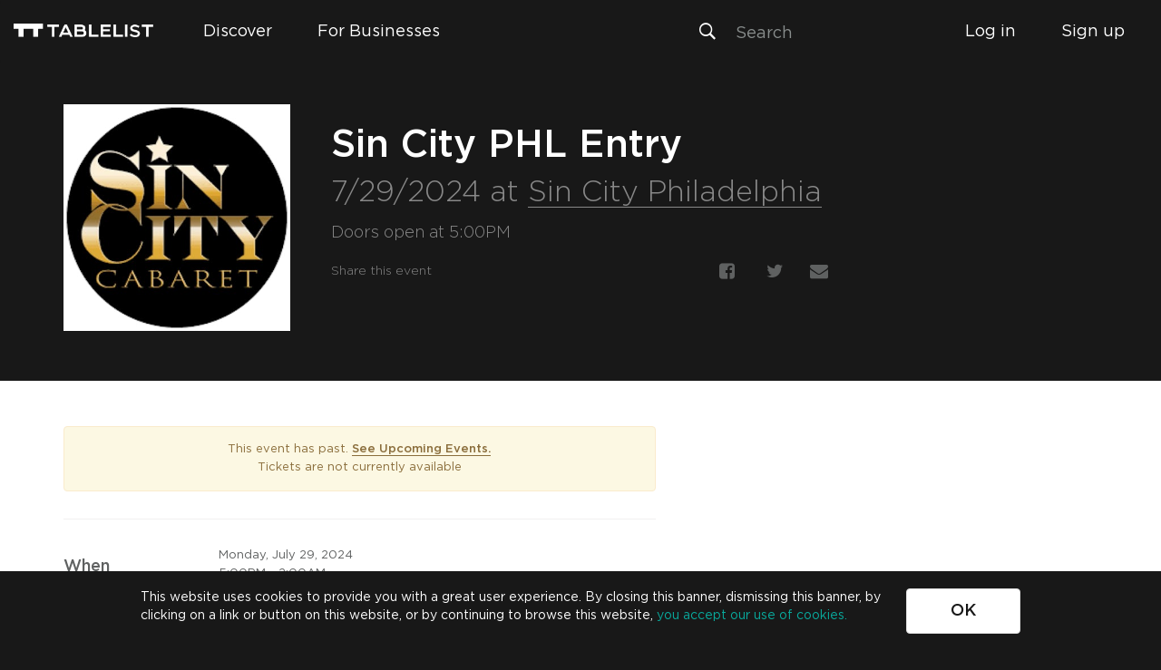

--- FILE ---
content_type: text/html; charset=UTF-8
request_url: https://www.tablelist.com/e/sin-city-phl-entry-at-sin-city-philadelphia-c90b09f1f9a3dc77
body_size: 3039
content:
<!DOCTYPE html><html ng-app=tablelistApp lang=en-us><head><title meta meta-key=title>Tablelist</title><meta charset=utf-8><meta name=fragment content=!><meta http-equiv=X-UA-Compatible content="IE=edge"><meta name=viewport content="initial-scale=1,maximum-scale=1"><meta name=title content=Tablelist meta-key=title><meta name=description content="Provides instant access to VIP bottle service, private tables and exclusive events in a growing number of cities across the country." meta-key=description><meta name=author content="Tablelist, Inc."><meta name=copyright content="Copyright © 2015 Tablelist Inc. All rights reserved"><meta name=keywords content="tablelist, bottle service, bottleservice, nightclub, night club, lounge, VIP table, tickets, events, nightlife, cover charge, venue" meta-key=keywords><meta property=og:title content=Tablelist meta-key=facebookTitle><meta property=og:description content="Provides instant access to VIP bottle service, private tables and exclusive events in a growing number of cities across the country." meta-key=facebookDescription><meta property=og:url meta-key=canonicalUrl><meta property=og:site_name content=Tablelist><meta property=og:type content=product><meta property=og:image content=https://assets.tablelist.com/favicons/favicon-196x196.png meta-key=facebookImage><meta property=og:image:width content=196><meta property=og:image:height content=196><link meta meta-key=canonicalUrl rel=canonical><link rel=alternate href=android-app://com.tablelistapp.android.prod/tablelist><meta name=apple-itunes-app content="app-id=634444177, app-argument=tablelist://"><meta name=twitter:card content=app><meta name=twitter:site content=@tablelist><meta name=twitter:app:country content=US><meta property=twitter:title content=Tablelist meta-key=twitterTitle><meta name=twitter:description content="Provides instant access to VIP bottle service, private tables and exclusive events in a growing number of cities across the country." meta-key=twitterDescription><meta property=twitter:image content=https://assets.tablelist.com/favicons/favicon-196x196.png meta-key=twitterImage><meta name=twitter:app:name:iphone content=Tablelist><meta name=twitter:app:id:iphone content=634444177><meta name=twitter:app:url:iphone content=tablelist:// ><meta name=twitter:app:id:ipad content=634444177><meta name=twitter:app:name:ipad content=Tablelist><meta name=twitter:app:url:ipad content=tablelist:// ><meta name=twitter:app:name:googleplay content=Tablelist><meta name=twitter:app:id:googleplay content=com.tablelistapp.android.prod><meta name=twitter:app:url:googleplay content=tablelist:// ><meta property=al:ios:url content=tablelist:// ><meta property=al:ios:app_store_id content=634444177><meta property=al:ios:app_name content=Tablelist><link rel=apple-touch-icon sizes=180x180 href=https://assets.tablelist.com/www-2/favicons/tl/v3/apple-touch-icon.png><link rel=icon type=image/png sizes=32x32 href=https://assets.tablelist.com/www-2/favicons/tl/v3/favicon-32x32.png><link rel=icon type=image/png sizes=16x16 href=https://assets.tablelist.com/www-2/favicons/tl/v3/favicon-16x16.png><link rel=manifest href=https://assets.tablelist.com/www-2/favicons/tl/v3/site.webmanifest><link rel=mask-icon href=https://assets.tablelist.com/www-2/favicons/tl/v3/safari-pinned-tab.svg color=#5bbad5><meta name=msapplication-TileColor content=#da532c><meta name=theme-color content=#ffffff><link rel=stylesheet href=https://assets.tablelist.com/www-2/fonts/fonts-v3.css><link rel=alternate href=https://tablelist.com hreflang=en-us><script>var _rollbarConfig = {
      accessToken: null, //set in app.js
      captureUncaught: true,
    };
    !function(r){function e(t){if(o[t])return o[t].exports;var n=o[t]={exports:{},id:t,loaded:!1};return r[t].call(n.exports,n,n.exports,e),n.loaded=!0,n.exports}var o={};return e.m=r,e.c=o,e.p="",e(0)}([function(r,e,o){"use strict";var t=o(1).Rollbar,n=o(2);_rollbarConfig.rollbarJsUrl=_rollbarConfig.rollbarJsUrl||"https://d37gvrvc0wt4s1.cloudfront.net/js/v1.9/rollbar.min.js";var a=t.init(window,_rollbarConfig),i=n(a,_rollbarConfig);a.loadFull(window,document,!_rollbarConfig.async,_rollbarConfig,i)},function(r,e){"use strict";function o(r){return function(){try{return r.apply(this,arguments)}catch(e){try{console.error("[Rollbar]: Internal error",e)}catch(o){}}}}function t(r,e,o){window._rollbarWrappedError&&(o[4]||(o[4]=window._rollbarWrappedError),o[5]||(o[5]=window._rollbarWrappedError._rollbarContext),window._rollbarWrappedError=null),r.uncaughtError.apply(r,o),e&&e.apply(window,o)}function n(r){var e=function(){var e=Array.prototype.slice.call(arguments,0);t(r,r._rollbarOldOnError,e)};return e.belongsToShim=!0,e}function a(r){this.shimId=++c,this.notifier=null,this.parentShim=r,this._rollbarOldOnError=null}function i(r){var e=a;return o(function(){if(this.notifier)return this.notifier[r].apply(this.notifier,arguments);var o=this,t="scope"===r;t&&(o=new e(this));var n=Array.prototype.slice.call(arguments,0),a={shim:o,method:r,args:n,ts:new Date};return window._rollbarShimQueue.push(a),t?o:void 0})}function l(r,e){if(e.hasOwnProperty&&e.hasOwnProperty("addEventListener")){var o=e.addEventListener;e.addEventListener=function(e,t,n){o.call(this,e,r.wrap(t),n)};var t=e.removeEventListener;e.removeEventListener=function(r,e,o){t.call(this,r,e&&e._wrapped?e._wrapped:e,o)}}}var c=0;a.init=function(r,e){var t=e.globalAlias||"Rollbar";if("object"==typeof r[t])return r[t];r._rollbarShimQueue=[],r._rollbarWrappedError=null,e=e||{};var i=new a;return o(function(){if(i.configure(e),e.captureUncaught){i._rollbarOldOnError=r.onerror,r.onerror=n(i);var o,a,c="EventTarget,Window,Node,ApplicationCache,AudioTrackList,ChannelMergerNode,CryptoOperation,EventSource,FileReader,HTMLUnknownElement,IDBDatabase,IDBRequest,IDBTransaction,KeyOperation,MediaController,MessagePort,ModalWindow,Notification,SVGElementInstance,Screen,TextTrack,TextTrackCue,TextTrackList,WebSocket,WebSocketWorker,Worker,XMLHttpRequest,XMLHttpRequestEventTarget,XMLHttpRequestUpload".split(",");for(o=0;o<c.length;++o)a=c[o],r[a]&&r[a].prototype&&l(i,r[a].prototype)}return e.captureUnhandledRejections&&(i._unhandledRejectionHandler=function(r){var e=r.reason,o=r.promise,t=r.detail;!e&&t&&(e=t.reason,o=t.promise),i.unhandledRejection(e,o)},r.addEventListener("unhandledrejection",i._unhandledRejectionHandler)),r[t]=i,i})()},a.prototype.loadFull=function(r,e,t,n,a){var i=function(){var e;if(void 0===r._rollbarPayloadQueue){var o,t,n,i;for(e=new Error("rollbar.js did not load");o=r._rollbarShimQueue.shift();)for(n=o.args,i=0;i<n.length;++i)if(t=n[i],"function"==typeof t){t(e);break}}"function"==typeof a&&a(e)},l=!1,c=e.createElement("script"),d=e.getElementsByTagName("script")[0],p=d.parentNode;c.crossOrigin="",c.src=n.rollbarJsUrl,c.async=!t,c.onload=c.onreadystatechange=o(function(){if(!(l||this.readyState&&"loaded"!==this.readyState&&"complete"!==this.readyState)){c.onload=c.onreadystatechange=null;try{p.removeChild(c)}catch(r){}l=!0,i()}}),p.insertBefore(c,d)},a.prototype.wrap=function(r,e){try{var o;if(o="function"==typeof e?e:function(){return e||{}},"function"!=typeof r)return r;if(r._isWrap)return r;if(!r._wrapped){r._wrapped=function(){try{return r.apply(this,arguments)}catch(e){throw e._rollbarContext=o()||{},e._rollbarContext._wrappedSource=r.toString(),window._rollbarWrappedError=e,e}},r._wrapped._isWrap=!0;for(var t in r)r.hasOwnProperty(t)&&(r._wrapped[t]=r[t])}return r._wrapped}catch(n){return r}};for(var d="log,debug,info,warn,warning,error,critical,global,configure,scope,uncaughtError,unhandledRejection".split(","),p=0;p<d.length;++p)a.prototype[d[p]]=i(d[p]);r.exports={Rollbar:a,_rollbarWindowOnError:t}},function(r,e){"use strict";r.exports=function(r,e){return function(o){if(!o&&!window._rollbarInitialized){var t=window.RollbarNotifier,n=e||{},a=n.globalAlias||"Rollbar",i=window.Rollbar.init(n,r);i._processShimQueue(window._rollbarShimQueue||[]),window[a]=i,window._rollbarInitialized=!0,t.processPayloads()}}}}]);</script><link href=/app.3dd48a6.css rel=stylesheet></head><body ng-class="{ 'overlayOpen': !showOverlayMenu.hidden }"><div id=fb-root></div><base href=/ ><div ui-view></div><script src=https://widgets.tablelist.com/widgets/embedded/tablelist-widgets-core.min.js></script><script>!function(f,b,e,v,n,t,s)
    {if(f.fbq)return;n=f.fbq=function(){n.callMethod?
    n.callMethod.apply(n,arguments):n.queue.push(arguments)};
    if(!f._fbq)f._fbq=n;n.push=n;n.loaded=!0;n.version='2.0';
    n.queue=[];t=b.createElement(e);t.async=!0;
    t.src=v;s=b.getElementsByTagName(e)[0];
    s.parentNode.insertBefore(t,s)}(window, document,'script',
    'https://connect.facebook.net/en_US/fbevents.js');</script><script>window.fbAsyncInit = function() {
        FB.init({
          appId            : '301282840002421',
          autoLogAppEvents : true,
          xfbml            : true,
          version          : 'v3.3'
        });
      };</script><script type=text/javascript>(function(e,t,n){if(e.snaptr)return;var a=e.snaptr=function()
    {a.handleRequest?a.handleRequest.apply(a,arguments):a.queue.push(arguments)};
    a.queue=[];var s='script';r=t.createElement(s);r.async=!0;
    r.src=n;var u=t.getElementsByTagName(s)[0];
    u.parentNode.insertBefore(r,u);})(window,document,
    'https://sc-static.net/scevent.min.js');</script><script async defer=defer src=https://connect.facebook.net/en_US/sdk.js></script><script src=https://js.stripe.com/v2/ ></script><script type=text/javascript src=/manifest.3dd48a6.js></script><script type=text/javascript src=/vendor.3dd48a6.js></script><script type=text/javascript src=/app.3dd48a6.js></script></body></html>

--- FILE ---
content_type: text/css; charset=UTF-8
request_url: https://www.tablelist.com/app.3dd48a6.css
body_size: 71496
content:
/*!
 * Bootstrap v3.3.7 (http://getbootstrap.com)
 * Copyright 2011-2016 Twitter, Inc.
 * Licensed under MIT (https://github.com/twbs/bootstrap/blob/master/LICENSE)
 */
/*! normalize.css v3.0.3 | MIT License | github.com/necolas/normalize.css */html{font-family:sans-serif;-ms-text-size-adjust:100%;-webkit-text-size-adjust:100%}body{margin:0}article,aside,details,figcaption,figure,footer,header,hgroup,main,menu,nav,section,summary{display:block}audio,canvas,progress,video{display:inline-block;vertical-align:baseline}audio:not([controls]){display:none;height:0}[hidden],template{display:none}a{background-color:transparent}a:active,a:hover{outline:0}abbr[title]{border-bottom:1px dotted}b,strong{font-weight:700}dfn{font-style:italic}h1{font-size:2em;margin:.67em 0}mark{background:#ff0;color:#000}small{font-size:80%}sub,sup{font-size:75%;line-height:0;position:relative;vertical-align:baseline}sup{top:-.5em}sub{bottom:-.25em}img{border:0}svg:not(:root){overflow:hidden}figure{margin:1em 40px}hr{box-sizing:content-box;height:0}pre{overflow:auto}code,kbd,pre,samp{font-family:monospace,monospace;font-size:1em}button,input,optgroup,select,textarea{color:inherit;font:inherit;margin:0}button{overflow:visible}button,select{text-transform:none}button,html input[type=button],input[type=reset],input[type=submit]{-webkit-appearance:button;cursor:pointer}button[disabled],html input[disabled]{cursor:default}button::-moz-focus-inner,input::-moz-focus-inner{border:0;padding:0}input{line-height:normal}input[type=checkbox],input[type=radio]{box-sizing:border-box;padding:0}input[type=number]::-webkit-inner-spin-button,input[type=number]::-webkit-outer-spin-button{height:auto}input[type=search]{-webkit-appearance:textfield;box-sizing:content-box}input[type=search]::-webkit-search-cancel-button,input[type=search]::-webkit-search-decoration{-webkit-appearance:none}fieldset{border:1px solid silver;margin:0 2px;padding:.35em .625em .75em}textarea{overflow:auto}optgroup{font-weight:700}table{border-collapse:collapse;border-spacing:0}td,th{padding:0}
/*! Source: https://github.com/h5bp/html5-boilerplate/blob/master/src/css/main.css */@media print{*,:after,:before{background:transparent!important;color:#000!important;box-shadow:none!important;text-shadow:none!important}a,a:visited{text-decoration:underline}a[href]:after{content:" (" attr(href) ")"}abbr[title]:after{content:" (" attr(title) ")"}a[href^="#"]:after,a[href^="javascript:"]:after{content:""}blockquote,pre{border:1px solid #999;page-break-inside:avoid}thead{display:table-header-group}img,tr{page-break-inside:avoid}img{max-width:100%!important}h2,h3,p{orphans:3;widows:3}h2,h3{page-break-after:avoid}.navbar{display:none}.btn>.caret,.dropup>.btn>.caret{border-top-color:#000!important}.label{border:1px solid #000}.table{border-collapse:collapse!important}.table td,.table th{background-color:#fff!important}.table-bordered td,.table-bordered th{border:1px solid #ddd!important}}@font-face{font-family:Glyphicons Halflings;src:url(/fonts/glyphicons-halflings-regular.eot);src:url(/fonts/glyphicons-halflings-regular.eot?#iefix) format("embedded-opentype"),url(/fonts/glyphicons-halflings-regular.woff2) format("woff2"),url(/fonts/glyphicons-halflings-regular.woff) format("woff"),url(/fonts/glyphicons-halflings-regular.ttf) format("truetype"),url([data-uri]#glyphicons_halflingsregular) format("svg")}.glyphicon{position:relative;top:1px;display:inline-block;font-family:Glyphicons Halflings;font-style:normal;font-weight:400;line-height:1;-webkit-font-smoothing:antialiased;-moz-osx-font-smoothing:grayscale}.glyphicon-asterisk:before{content:"*"}.glyphicon-plus:before{content:"+"}.glyphicon-eur:before,.glyphicon-euro:before{content:"\20AC"}.glyphicon-minus:before{content:"\2212"}.glyphicon-cloud:before{content:"\2601"}.glyphicon-envelope:before{content:"\2709"}.glyphicon-pencil:before{content:"\270F"}.glyphicon-glass:before{content:"\E001"}.glyphicon-music:before{content:"\E002"}.glyphicon-search:before{content:"\E003"}.glyphicon-heart:before{content:"\E005"}.glyphicon-star:before{content:"\E006"}.glyphicon-star-empty:before{content:"\E007"}.glyphicon-user:before{content:"\E008"}.glyphicon-film:before{content:"\E009"}.glyphicon-th-large:before{content:"\E010"}.glyphicon-th:before{content:"\E011"}.glyphicon-th-list:before{content:"\E012"}.glyphicon-ok:before{content:"\E013"}.glyphicon-remove:before{content:"\E014"}.glyphicon-zoom-in:before{content:"\E015"}.glyphicon-zoom-out:before{content:"\E016"}.glyphicon-off:before{content:"\E017"}.glyphicon-signal:before{content:"\E018"}.glyphicon-cog:before{content:"\E019"}.glyphicon-trash:before{content:"\E020"}.glyphicon-home:before{content:"\E021"}.glyphicon-file:before{content:"\E022"}.glyphicon-time:before{content:"\E023"}.glyphicon-road:before{content:"\E024"}.glyphicon-download-alt:before{content:"\E025"}.glyphicon-download:before{content:"\E026"}.glyphicon-upload:before{content:"\E027"}.glyphicon-inbox:before{content:"\E028"}.glyphicon-play-circle:before{content:"\E029"}.glyphicon-repeat:before{content:"\E030"}.glyphicon-refresh:before{content:"\E031"}.glyphicon-list-alt:before{content:"\E032"}.glyphicon-lock:before{content:"\E033"}.glyphicon-flag:before{content:"\E034"}.glyphicon-headphones:before{content:"\E035"}.glyphicon-volume-off:before{content:"\E036"}.glyphicon-volume-down:before{content:"\E037"}.glyphicon-volume-up:before{content:"\E038"}.glyphicon-qrcode:before{content:"\E039"}.glyphicon-barcode:before{content:"\E040"}.glyphicon-tag:before{content:"\E041"}.glyphicon-tags:before{content:"\E042"}.glyphicon-book:before{content:"\E043"}.glyphicon-bookmark:before{content:"\E044"}.glyphicon-print:before{content:"\E045"}.glyphicon-camera:before{content:"\E046"}.glyphicon-font:before{content:"\E047"}.glyphicon-bold:before{content:"\E048"}.glyphicon-italic:before{content:"\E049"}.glyphicon-text-height:before{content:"\E050"}.glyphicon-text-width:before{content:"\E051"}.glyphicon-align-left:before{content:"\E052"}.glyphicon-align-center:before{content:"\E053"}.glyphicon-align-right:before{content:"\E054"}.glyphicon-align-justify:before{content:"\E055"}.glyphicon-list:before{content:"\E056"}.glyphicon-indent-left:before{content:"\E057"}.glyphicon-indent-right:before{content:"\E058"}.glyphicon-facetime-video:before{content:"\E059"}.glyphicon-picture:before{content:"\E060"}.glyphicon-map-marker:before{content:"\E062"}.glyphicon-adjust:before{content:"\E063"}.glyphicon-tint:before{content:"\E064"}.glyphicon-edit:before{content:"\E065"}.glyphicon-share:before{content:"\E066"}.glyphicon-check:before{content:"\E067"}.glyphicon-move:before{content:"\E068"}.glyphicon-step-backward:before{content:"\E069"}.glyphicon-fast-backward:before{content:"\E070"}.glyphicon-backward:before{content:"\E071"}.glyphicon-play:before{content:"\E072"}.glyphicon-pause:before{content:"\E073"}.glyphicon-stop:before{content:"\E074"}.glyphicon-forward:before{content:"\E075"}.glyphicon-fast-forward:before{content:"\E076"}.glyphicon-step-forward:before{content:"\E077"}.glyphicon-eject:before{content:"\E078"}.glyphicon-chevron-left:before{content:"\E079"}.glyphicon-chevron-right:before{content:"\E080"}.glyphicon-plus-sign:before{content:"\E081"}.glyphicon-minus-sign:before{content:"\E082"}.glyphicon-remove-sign:before{content:"\E083"}.glyphicon-ok-sign:before{content:"\E084"}.glyphicon-question-sign:before{content:"\E085"}.glyphicon-info-sign:before{content:"\E086"}.glyphicon-screenshot:before{content:"\E087"}.glyphicon-remove-circle:before{content:"\E088"}.glyphicon-ok-circle:before{content:"\E089"}.glyphicon-ban-circle:before{content:"\E090"}.glyphicon-arrow-left:before{content:"\E091"}.glyphicon-arrow-right:before{content:"\E092"}.glyphicon-arrow-up:before{content:"\E093"}.glyphicon-arrow-down:before{content:"\E094"}.glyphicon-share-alt:before{content:"\E095"}.glyphicon-resize-full:before{content:"\E096"}.glyphicon-resize-small:before{content:"\E097"}.glyphicon-exclamation-sign:before{content:"\E101"}.glyphicon-gift:before{content:"\E102"}.glyphicon-leaf:before{content:"\E103"}.glyphicon-fire:before{content:"\E104"}.glyphicon-eye-open:before{content:"\E105"}.glyphicon-eye-close:before{content:"\E106"}.glyphicon-warning-sign:before{content:"\E107"}.glyphicon-plane:before{content:"\E108"}.glyphicon-calendar:before{content:"\E109"}.glyphicon-random:before{content:"\E110"}.glyphicon-comment:before{content:"\E111"}.glyphicon-magnet:before{content:"\E112"}.glyphicon-chevron-up:before{content:"\E113"}.glyphicon-chevron-down:before{content:"\E114"}.glyphicon-retweet:before{content:"\E115"}.glyphicon-shopping-cart:before{content:"\E116"}.glyphicon-folder-close:before{content:"\E117"}.glyphicon-folder-open:before{content:"\E118"}.glyphicon-resize-vertical:before{content:"\E119"}.glyphicon-resize-horizontal:before{content:"\E120"}.glyphicon-hdd:before{content:"\E121"}.glyphicon-bullhorn:before{content:"\E122"}.glyphicon-bell:before{content:"\E123"}.glyphicon-certificate:before{content:"\E124"}.glyphicon-thumbs-up:before{content:"\E125"}.glyphicon-thumbs-down:before{content:"\E126"}.glyphicon-hand-right:before{content:"\E127"}.glyphicon-hand-left:before{content:"\E128"}.glyphicon-hand-up:before{content:"\E129"}.glyphicon-hand-down:before{content:"\E130"}.glyphicon-circle-arrow-right:before{content:"\E131"}.glyphicon-circle-arrow-left:before{content:"\E132"}.glyphicon-circle-arrow-up:before{content:"\E133"}.glyphicon-circle-arrow-down:before{content:"\E134"}.glyphicon-globe:before{content:"\E135"}.glyphicon-wrench:before{content:"\E136"}.glyphicon-tasks:before{content:"\E137"}.glyphicon-filter:before{content:"\E138"}.glyphicon-briefcase:before{content:"\E139"}.glyphicon-fullscreen:before{content:"\E140"}.glyphicon-dashboard:before{content:"\E141"}.glyphicon-paperclip:before{content:"\E142"}.glyphicon-heart-empty:before{content:"\E143"}.glyphicon-link:before{content:"\E144"}.glyphicon-phone:before{content:"\E145"}.glyphicon-pushpin:before{content:"\E146"}.glyphicon-usd:before{content:"\E148"}.glyphicon-gbp:before{content:"\E149"}.glyphicon-sort:before{content:"\E150"}.glyphicon-sort-by-alphabet:before{content:"\E151"}.glyphicon-sort-by-alphabet-alt:before{content:"\E152"}.glyphicon-sort-by-order:before{content:"\E153"}.glyphicon-sort-by-order-alt:before{content:"\E154"}.glyphicon-sort-by-attributes:before{content:"\E155"}.glyphicon-sort-by-attributes-alt:before{content:"\E156"}.glyphicon-unchecked:before{content:"\E157"}.glyphicon-expand:before{content:"\E158"}.glyphicon-collapse-down:before{content:"\E159"}.glyphicon-collapse-up:before{content:"\E160"}.glyphicon-log-in:before{content:"\E161"}.glyphicon-flash:before{content:"\E162"}.glyphicon-log-out:before{content:"\E163"}.glyphicon-new-window:before{content:"\E164"}.glyphicon-record:before{content:"\E165"}.glyphicon-save:before{content:"\E166"}.glyphicon-open:before{content:"\E167"}.glyphicon-saved:before{content:"\E168"}.glyphicon-import:before{content:"\E169"}.glyphicon-export:before{content:"\E170"}.glyphicon-send:before{content:"\E171"}.glyphicon-floppy-disk:before{content:"\E172"}.glyphicon-floppy-saved:before{content:"\E173"}.glyphicon-floppy-remove:before{content:"\E174"}.glyphicon-floppy-save:before{content:"\E175"}.glyphicon-floppy-open:before{content:"\E176"}.glyphicon-credit-card:before{content:"\E177"}.glyphicon-transfer:before{content:"\E178"}.glyphicon-cutlery:before{content:"\E179"}.glyphicon-header:before{content:"\E180"}.glyphicon-compressed:before{content:"\E181"}.glyphicon-earphone:before{content:"\E182"}.glyphicon-phone-alt:before{content:"\E183"}.glyphicon-tower:before{content:"\E184"}.glyphicon-stats:before{content:"\E185"}.glyphicon-sd-video:before{content:"\E186"}.glyphicon-hd-video:before{content:"\E187"}.glyphicon-subtitles:before{content:"\E188"}.glyphicon-sound-stereo:before{content:"\E189"}.glyphicon-sound-dolby:before{content:"\E190"}.glyphicon-sound-5-1:before{content:"\E191"}.glyphicon-sound-6-1:before{content:"\E192"}.glyphicon-sound-7-1:before{content:"\E193"}.glyphicon-copyright-mark:before{content:"\E194"}.glyphicon-registration-mark:before{content:"\E195"}.glyphicon-cloud-download:before{content:"\E197"}.glyphicon-cloud-upload:before{content:"\E198"}.glyphicon-tree-conifer:before{content:"\E199"}.glyphicon-tree-deciduous:before{content:"\E200"}.glyphicon-cd:before{content:"\E201"}.glyphicon-save-file:before{content:"\E202"}.glyphicon-open-file:before{content:"\E203"}.glyphicon-level-up:before{content:"\E204"}.glyphicon-copy:before{content:"\E205"}.glyphicon-paste:before{content:"\E206"}.glyphicon-alert:before{content:"\E209"}.glyphicon-equalizer:before{content:"\E210"}.glyphicon-king:before{content:"\E211"}.glyphicon-queen:before{content:"\E212"}.glyphicon-pawn:before{content:"\E213"}.glyphicon-bishop:before{content:"\E214"}.glyphicon-knight:before{content:"\E215"}.glyphicon-baby-formula:before{content:"\E216"}.glyphicon-tent:before{content:"\26FA"}.glyphicon-blackboard:before{content:"\E218"}.glyphicon-bed:before{content:"\E219"}.glyphicon-apple:before{content:"\F8FF"}.glyphicon-erase:before{content:"\E221"}.glyphicon-hourglass:before{content:"\231B"}.glyphicon-lamp:before{content:"\E223"}.glyphicon-duplicate:before{content:"\E224"}.glyphicon-piggy-bank:before{content:"\E225"}.glyphicon-scissors:before{content:"\E226"}.glyphicon-bitcoin:before,.glyphicon-btc:before,.glyphicon-xbt:before{content:"\E227"}.glyphicon-jpy:before,.glyphicon-yen:before{content:"\A5"}.glyphicon-rub:before,.glyphicon-ruble:before{content:"\20BD"}.glyphicon-scale:before{content:"\E230"}.glyphicon-ice-lolly:before{content:"\E231"}.glyphicon-ice-lolly-tasted:before{content:"\E232"}.glyphicon-education:before{content:"\E233"}.glyphicon-option-horizontal:before{content:"\E234"}.glyphicon-option-vertical:before{content:"\E235"}.glyphicon-menu-hamburger:before{content:"\E236"}.glyphicon-modal-window:before{content:"\E237"}.glyphicon-oil:before{content:"\E238"}.glyphicon-grain:before{content:"\E239"}.glyphicon-sunglasses:before{content:"\E240"}.glyphicon-text-size:before{content:"\E241"}.glyphicon-text-color:before{content:"\E242"}.glyphicon-text-background:before{content:"\E243"}.glyphicon-object-align-top:before{content:"\E244"}.glyphicon-object-align-bottom:before{content:"\E245"}.glyphicon-object-align-horizontal:before{content:"\E246"}.glyphicon-object-align-left:before{content:"\E247"}.glyphicon-object-align-vertical:before{content:"\E248"}.glyphicon-object-align-right:before{content:"\E249"}.glyphicon-triangle-right:before{content:"\E250"}.glyphicon-triangle-left:before{content:"\E251"}.glyphicon-triangle-bottom:before{content:"\E252"}.glyphicon-triangle-top:before{content:"\E253"}.glyphicon-console:before{content:"\E254"}.glyphicon-superscript:before{content:"\E255"}.glyphicon-subscript:before{content:"\E256"}.glyphicon-menu-left:before{content:"\E257"}.glyphicon-menu-right:before{content:"\E258"}.glyphicon-menu-down:before{content:"\E259"}.glyphicon-menu-up:before{content:"\E260"}*,:after,:before{box-sizing:border-box}html{font-size:10px;-webkit-tap-highlight-color:rgba(0,0,0,0)}body{font-family:Helvetica Neue,Helvetica,Arial,sans-serif;font-size:16px;line-height:1.42857143;color:#181818;background-color:#181818}button,input,select,textarea{font-family:inherit;font-size:inherit;line-height:inherit}a{color:#09a99c}a:focus,a:hover{color:#056059;text-decoration:underline}a:focus{outline:5px auto -webkit-focus-ring-color;outline-offset:-2px}figure{margin:0}img{vertical-align:middle}.carousel-inner>.item>a>img,.carousel-inner>.item>img,.img-responsive,.thumbnail>img,.thumbnail a>img{display:block;max-width:100%;height:auto}.img-rounded{border-radius:6px}.img-thumbnail{padding:4px;line-height:1.42857143;background-color:#181818;border:1px solid #ddd;border-radius:4px;transition:all .2s ease-in-out;display:inline-block;max-width:100%;height:auto}.img-circle{border-radius:50%}hr{margin-top:22px;margin-bottom:22px;border:0;border-top:1px solid #f1f0f0}[role=button]{cursor:pointer}.h1,.h2,.h3,.h4,.h5,.h6,h1,h2,h3,h4,h5,h6{font-family:inherit;font-weight:500;line-height:1.1;color:inherit}.h1 .small,.h1 small,.h2 .small,.h2 small,.h3 .small,.h3 small,.h4 .small,.h4 small,.h5 .small,.h5 small,.h6 .small,.h6 small,h1 .small,h1 small,h2 .small,h2 small,h3 .small,h3 small,h4 .small,h4 small,h5 .small,h5 small,h6 .small,h6 small{font-weight:400;line-height:1;color:#dedede}.h1,.h2,.h3,h1,h2,h3{margin-top:22px;margin-bottom:11px}.h1 .small,.h1 small,.h2 .small,.h2 small,.h3 .small,.h3 small,h1 .small,h1 small,h2 .small,h2 small,h3 .small,h3 small{font-size:65%}.h4,.h5,.h6,h4,h5,h6{margin-top:11px;margin-bottom:11px}.h4 .small,.h4 small,.h5 .small,.h5 small,.h6 .small,.h6 small,h4 .small,h4 small,h5 .small,h5 small,h6 .small,h6 small{font-size:75%}.h1,h1{font-size:41px}.h2,h2{font-size:34px}.h3,h3{font-size:28px}.h4,h4{font-size:20px}.h5,h5{font-size:16px}.h6,h6{font-size:14px}p{margin:0 0 11px}.lead{margin-bottom:22px;font-size:18px;font-weight:300;line-height:1.4}@media (min-width:768px){.lead{font-size:24px}}.small,small{font-size:87%}.mark,mark{background-color:#fcf8e3;padding:.2em}.text-left{text-align:left}.text-right{text-align:right}.text-center{text-align:center}.text-justify{text-align:justify}.text-nowrap{white-space:nowrap}.text-lowercase{text-transform:lowercase}.text-uppercase{text-transform:uppercase}.text-capitalize{text-transform:capitalize}.text-muted{color:#dedede}.text-primary{color:#09a99c}a.text-primary:focus,a.text-primary:hover{color:#06796f}.text-success{color:#3c763d}a.text-success:focus,a.text-success:hover{color:#2b542c}.text-info{color:#31708f}a.text-info:focus,a.text-info:hover{color:#245269}.text-warning{color:#8a6d3b}a.text-warning:focus,a.text-warning:hover{color:#66512c}.text-danger{color:#a94442}a.text-danger:focus,a.text-danger:hover{color:#843534}.bg-primary{color:#fff;background-color:#09a99c}a.bg-primary:focus,a.bg-primary:hover{background-color:#06796f}.bg-success{background-color:#dff0d8}a.bg-success:focus,a.bg-success:hover{background-color:#c1e2b3}.bg-info{background-color:#d9edf7}a.bg-info:focus,a.bg-info:hover{background-color:#afd9ee}.bg-warning{background-color:#fcf8e3}a.bg-warning:focus,a.bg-warning:hover{background-color:#f7ecb5}.bg-danger{background-color:#f2dede}a.bg-danger:focus,a.bg-danger:hover{background-color:#e4b9b9}.page-header{padding-bottom:10px;margin:44px 0 22px;border-bottom:1px solid #f1f0f0}ol,ul{margin-top:0;margin-bottom:11px}ol ol,ol ul,ul ol,ul ul{margin-bottom:0}.list-inline,.list-unstyled{padding-left:0;list-style:none}.list-inline{margin-left:-5px}.list-inline>li{display:inline-block;padding-left:5px;padding-right:5px}dl{margin-top:0;margin-bottom:22px}dd,dt{line-height:1.42857143}dt{font-weight:700}dd{margin-left:0}@media (min-width:0){.dl-horizontal dt{float:left;width:160px;clear:left;text-align:right;overflow:hidden;text-overflow:ellipsis;white-space:nowrap}.dl-horizontal dd{margin-left:180px}}abbr[data-original-title],abbr[title]{cursor:help;border-bottom:1px dotted #dedede}.initialism{font-size:90%;text-transform:uppercase}blockquote{padding:11px 22px;margin:0 0 22px;font-size:20px;border-left:5px solid #f1f0f0}blockquote ol:last-child,blockquote p:last-child,blockquote ul:last-child{margin-bottom:0}blockquote .small,blockquote footer,blockquote small{display:block;font-size:80%;line-height:1.42857143;color:#dedede}blockquote .small:before,blockquote footer:before,blockquote small:before{content:"\2014   \A0"}.blockquote-reverse,blockquote.pull-right{padding-right:15px;padding-left:0;border-right:5px solid #f1f0f0;border-left:0;text-align:right}.blockquote-reverse .small:before,.blockquote-reverse footer:before,.blockquote-reverse small:before,blockquote.pull-right .small:before,blockquote.pull-right footer:before,blockquote.pull-right small:before{content:""}.blockquote-reverse .small:after,.blockquote-reverse footer:after,.blockquote-reverse small:after,blockquote.pull-right .small:after,blockquote.pull-right footer:after,blockquote.pull-right small:after{content:"\A0   \2014"}address{margin-bottom:22px;font-style:normal;line-height:1.42857143}code,kbd,pre,samp{font-family:Menlo,Monaco,Consolas,Courier New,monospace}code{color:#c7254e;background-color:#f9f2f4;border-radius:4px}code,kbd{padding:2px 4px;font-size:90%}kbd{color:#fff;background-color:#333;border-radius:3px;box-shadow:inset 0 -1px 0 rgba(0,0,0,.25)}kbd kbd{padding:0;font-size:100%;font-weight:700;box-shadow:none}pre{display:block;padding:10.5px;margin:0 0 11px;font-size:15px;line-height:1.42857143;word-break:break-all;word-wrap:break-word;color:#5f6161;background-color:#f5f5f5;border:1px solid #ccc;border-radius:4px}pre code{padding:0;font-size:inherit;color:inherit;white-space:pre-wrap;background-color:transparent;border-radius:0}.pre-scrollable{max-height:340px;overflow-y:scroll}.container{margin-right:auto;margin-left:auto;padding-left:15px;padding-right:15px}@media (min-width:768px){.container{width:750px}}@media (min-width:992px){.container{width:970px}}@media (min-width:1200px){.container{width:1170px}}.container-fluid{margin-right:auto;margin-left:auto;padding-left:15px;padding-right:15px}.row{margin-left:-15px;margin-right:-15px}.col-lg-1,.col-lg-2,.col-lg-3,.col-lg-4,.col-lg-5,.col-lg-6,.col-lg-7,.col-lg-8,.col-lg-9,.col-lg-10,.col-lg-11,.col-lg-12,.col-md-1,.col-md-2,.col-md-3,.col-md-4,.col-md-5,.col-md-6,.col-md-7,.col-md-8,.col-md-9,.col-md-10,.col-md-11,.col-md-12,.col-sm-1,.col-sm-2,.col-sm-3,.col-sm-4,.col-sm-5,.col-sm-6,.col-sm-7,.col-sm-8,.col-sm-9,.col-sm-10,.col-sm-11,.col-sm-12,.col-xs-1,.col-xs-2,.col-xs-3,.col-xs-4,.col-xs-5,.col-xs-6,.col-xs-7,.col-xs-8,.col-xs-9,.col-xs-10,.col-xs-11,.col-xs-12{position:relative;min-height:1px;padding-left:15px;padding-right:15px}.col-xs-1,.col-xs-2,.col-xs-3,.col-xs-4,.col-xs-5,.col-xs-6,.col-xs-7,.col-xs-8,.col-xs-9,.col-xs-10,.col-xs-11,.col-xs-12{float:left}.col-xs-12{width:100%}.col-xs-11{width:91.66666667%}.col-xs-10{width:83.33333333%}.col-xs-9{width:75%}.col-xs-8{width:66.66666667%}.col-xs-7{width:58.33333333%}.col-xs-6{width:50%}.col-xs-5{width:41.66666667%}.col-xs-4{width:33.33333333%}.col-xs-3{width:25%}.col-xs-2{width:16.66666667%}.col-xs-1{width:8.33333333%}.col-xs-pull-12{right:100%}.col-xs-pull-11{right:91.66666667%}.col-xs-pull-10{right:83.33333333%}.col-xs-pull-9{right:75%}.col-xs-pull-8{right:66.66666667%}.col-xs-pull-7{right:58.33333333%}.col-xs-pull-6{right:50%}.col-xs-pull-5{right:41.66666667%}.col-xs-pull-4{right:33.33333333%}.col-xs-pull-3{right:25%}.col-xs-pull-2{right:16.66666667%}.col-xs-pull-1{right:8.33333333%}.col-xs-pull-0{right:auto}.col-xs-push-12{left:100%}.col-xs-push-11{left:91.66666667%}.col-xs-push-10{left:83.33333333%}.col-xs-push-9{left:75%}.col-xs-push-8{left:66.66666667%}.col-xs-push-7{left:58.33333333%}.col-xs-push-6{left:50%}.col-xs-push-5{left:41.66666667%}.col-xs-push-4{left:33.33333333%}.col-xs-push-3{left:25%}.col-xs-push-2{left:16.66666667%}.col-xs-push-1{left:8.33333333%}.col-xs-push-0{left:auto}.col-xs-offset-12{margin-left:100%}.col-xs-offset-11{margin-left:91.66666667%}.col-xs-offset-10{margin-left:83.33333333%}.col-xs-offset-9{margin-left:75%}.col-xs-offset-8{margin-left:66.66666667%}.col-xs-offset-7{margin-left:58.33333333%}.col-xs-offset-6{margin-left:50%}.col-xs-offset-5{margin-left:41.66666667%}.col-xs-offset-4{margin-left:33.33333333%}.col-xs-offset-3{margin-left:25%}.col-xs-offset-2{margin-left:16.66666667%}.col-xs-offset-1{margin-left:8.33333333%}.col-xs-offset-0{margin-left:0}@media (min-width:768px){.col-sm-1,.col-sm-2,.col-sm-3,.col-sm-4,.col-sm-5,.col-sm-6,.col-sm-7,.col-sm-8,.col-sm-9,.col-sm-10,.col-sm-11,.col-sm-12{float:left}.col-sm-12{width:100%}.col-sm-11{width:91.66666667%}.col-sm-10{width:83.33333333%}.col-sm-9{width:75%}.col-sm-8{width:66.66666667%}.col-sm-7{width:58.33333333%}.col-sm-6{width:50%}.col-sm-5{width:41.66666667%}.col-sm-4{width:33.33333333%}.col-sm-3{width:25%}.col-sm-2{width:16.66666667%}.col-sm-1{width:8.33333333%}.col-sm-pull-12{right:100%}.col-sm-pull-11{right:91.66666667%}.col-sm-pull-10{right:83.33333333%}.col-sm-pull-9{right:75%}.col-sm-pull-8{right:66.66666667%}.col-sm-pull-7{right:58.33333333%}.col-sm-pull-6{right:50%}.col-sm-pull-5{right:41.66666667%}.col-sm-pull-4{right:33.33333333%}.col-sm-pull-3{right:25%}.col-sm-pull-2{right:16.66666667%}.col-sm-pull-1{right:8.33333333%}.col-sm-pull-0{right:auto}.col-sm-push-12{left:100%}.col-sm-push-11{left:91.66666667%}.col-sm-push-10{left:83.33333333%}.col-sm-push-9{left:75%}.col-sm-push-8{left:66.66666667%}.col-sm-push-7{left:58.33333333%}.col-sm-push-6{left:50%}.col-sm-push-5{left:41.66666667%}.col-sm-push-4{left:33.33333333%}.col-sm-push-3{left:25%}.col-sm-push-2{left:16.66666667%}.col-sm-push-1{left:8.33333333%}.col-sm-push-0{left:auto}.col-sm-offset-12{margin-left:100%}.col-sm-offset-11{margin-left:91.66666667%}.col-sm-offset-10{margin-left:83.33333333%}.col-sm-offset-9{margin-left:75%}.col-sm-offset-8{margin-left:66.66666667%}.col-sm-offset-7{margin-left:58.33333333%}.col-sm-offset-6{margin-left:50%}.col-sm-offset-5{margin-left:41.66666667%}.col-sm-offset-4{margin-left:33.33333333%}.col-sm-offset-3{margin-left:25%}.col-sm-offset-2{margin-left:16.66666667%}.col-sm-offset-1{margin-left:8.33333333%}.col-sm-offset-0{margin-left:0}}@media (min-width:992px){.col-md-1,.col-md-2,.col-md-3,.col-md-4,.col-md-5,.col-md-6,.col-md-7,.col-md-8,.col-md-9,.col-md-10,.col-md-11,.col-md-12{float:left}.col-md-12{width:100%}.col-md-11{width:91.66666667%}.col-md-10{width:83.33333333%}.col-md-9{width:75%}.col-md-8{width:66.66666667%}.col-md-7{width:58.33333333%}.col-md-6{width:50%}.col-md-5{width:41.66666667%}.col-md-4{width:33.33333333%}.col-md-3{width:25%}.col-md-2{width:16.66666667%}.col-md-1{width:8.33333333%}.col-md-pull-12{right:100%}.col-md-pull-11{right:91.66666667%}.col-md-pull-10{right:83.33333333%}.col-md-pull-9{right:75%}.col-md-pull-8{right:66.66666667%}.col-md-pull-7{right:58.33333333%}.col-md-pull-6{right:50%}.col-md-pull-5{right:41.66666667%}.col-md-pull-4{right:33.33333333%}.col-md-pull-3{right:25%}.col-md-pull-2{right:16.66666667%}.col-md-pull-1{right:8.33333333%}.col-md-pull-0{right:auto}.col-md-push-12{left:100%}.col-md-push-11{left:91.66666667%}.col-md-push-10{left:83.33333333%}.col-md-push-9{left:75%}.col-md-push-8{left:66.66666667%}.col-md-push-7{left:58.33333333%}.col-md-push-6{left:50%}.col-md-push-5{left:41.66666667%}.col-md-push-4{left:33.33333333%}.col-md-push-3{left:25%}.col-md-push-2{left:16.66666667%}.col-md-push-1{left:8.33333333%}.col-md-push-0{left:auto}.col-md-offset-12{margin-left:100%}.col-md-offset-11{margin-left:91.66666667%}.col-md-offset-10{margin-left:83.33333333%}.col-md-offset-9{margin-left:75%}.col-md-offset-8{margin-left:66.66666667%}.col-md-offset-7{margin-left:58.33333333%}.col-md-offset-6{margin-left:50%}.col-md-offset-5{margin-left:41.66666667%}.col-md-offset-4{margin-left:33.33333333%}.col-md-offset-3{margin-left:25%}.col-md-offset-2{margin-left:16.66666667%}.col-md-offset-1{margin-left:8.33333333%}.col-md-offset-0{margin-left:0}}@media (min-width:1200px){.col-lg-1,.col-lg-2,.col-lg-3,.col-lg-4,.col-lg-5,.col-lg-6,.col-lg-7,.col-lg-8,.col-lg-9,.col-lg-10,.col-lg-11,.col-lg-12{float:left}.col-lg-12{width:100%}.col-lg-11{width:91.66666667%}.col-lg-10{width:83.33333333%}.col-lg-9{width:75%}.col-lg-8{width:66.66666667%}.col-lg-7{width:58.33333333%}.col-lg-6{width:50%}.col-lg-5{width:41.66666667%}.col-lg-4{width:33.33333333%}.col-lg-3{width:25%}.col-lg-2{width:16.66666667%}.col-lg-1{width:8.33333333%}.col-lg-pull-12{right:100%}.col-lg-pull-11{right:91.66666667%}.col-lg-pull-10{right:83.33333333%}.col-lg-pull-9{right:75%}.col-lg-pull-8{right:66.66666667%}.col-lg-pull-7{right:58.33333333%}.col-lg-pull-6{right:50%}.col-lg-pull-5{right:41.66666667%}.col-lg-pull-4{right:33.33333333%}.col-lg-pull-3{right:25%}.col-lg-pull-2{right:16.66666667%}.col-lg-pull-1{right:8.33333333%}.col-lg-pull-0{right:auto}.col-lg-push-12{left:100%}.col-lg-push-11{left:91.66666667%}.col-lg-push-10{left:83.33333333%}.col-lg-push-9{left:75%}.col-lg-push-8{left:66.66666667%}.col-lg-push-7{left:58.33333333%}.col-lg-push-6{left:50%}.col-lg-push-5{left:41.66666667%}.col-lg-push-4{left:33.33333333%}.col-lg-push-3{left:25%}.col-lg-push-2{left:16.66666667%}.col-lg-push-1{left:8.33333333%}.col-lg-push-0{left:auto}.col-lg-offset-12{margin-left:100%}.col-lg-offset-11{margin-left:91.66666667%}.col-lg-offset-10{margin-left:83.33333333%}.col-lg-offset-9{margin-left:75%}.col-lg-offset-8{margin-left:66.66666667%}.col-lg-offset-7{margin-left:58.33333333%}.col-lg-offset-6{margin-left:50%}.col-lg-offset-5{margin-left:41.66666667%}.col-lg-offset-4{margin-left:33.33333333%}.col-lg-offset-3{margin-left:25%}.col-lg-offset-2{margin-left:16.66666667%}.col-lg-offset-1{margin-left:8.33333333%}.col-lg-offset-0{margin-left:0}}table{background-color:transparent}caption{padding-top:8px;padding-bottom:8px;color:#dedede}caption,th{text-align:left}.table{width:100%;max-width:100%;margin-bottom:22px}.table>tbody>tr>td,.table>tbody>tr>th,.table>tfoot>tr>td,.table>tfoot>tr>th,.table>thead>tr>td,.table>thead>tr>th{padding:8px;line-height:1.42857143;vertical-align:top;border-top:1px solid #ddd}.table>thead>tr>th{vertical-align:bottom;border-bottom:2px solid #ddd}.table>caption+thead>tr:first-child>td,.table>caption+thead>tr:first-child>th,.table>colgroup+thead>tr:first-child>td,.table>colgroup+thead>tr:first-child>th,.table>thead:first-child>tr:first-child>td,.table>thead:first-child>tr:first-child>th{border-top:0}.table>tbody+tbody{border-top:2px solid #ddd}.table .table{background-color:#181818}.table-condensed>tbody>tr>td,.table-condensed>tbody>tr>th,.table-condensed>tfoot>tr>td,.table-condensed>tfoot>tr>th,.table-condensed>thead>tr>td,.table-condensed>thead>tr>th{padding:5px}.table-bordered,.table-bordered>tbody>tr>td,.table-bordered>tbody>tr>th,.table-bordered>tfoot>tr>td,.table-bordered>tfoot>tr>th,.table-bordered>thead>tr>td,.table-bordered>thead>tr>th{border:1px solid #ddd}.table-bordered>thead>tr>td,.table-bordered>thead>tr>th{border-bottom-width:2px}.table-striped>tbody>tr:nth-of-type(odd){background-color:#f9f9f9}.table-hover>tbody>tr:hover{background-color:#f5f5f5}table col[class*=col-]{position:static;float:none;display:table-column}table td[class*=col-],table th[class*=col-]{position:static;float:none;display:table-cell}.table>tbody>tr.active>td,.table>tbody>tr.active>th,.table>tbody>tr>td.active,.table>tbody>tr>th.active,.table>tfoot>tr.active>td,.table>tfoot>tr.active>th,.table>tfoot>tr>td.active,.table>tfoot>tr>th.active,.table>thead>tr.active>td,.table>thead>tr.active>th,.table>thead>tr>td.active,.table>thead>tr>th.active{background-color:#f5f5f5}.table-hover>tbody>tr.active:hover>td,.table-hover>tbody>tr.active:hover>th,.table-hover>tbody>tr:hover>.active,.table-hover>tbody>tr>td.active:hover,.table-hover>tbody>tr>th.active:hover{background-color:#e8e8e8}.table>tbody>tr.success>td,.table>tbody>tr.success>th,.table>tbody>tr>td.success,.table>tbody>tr>th.success,.table>tfoot>tr.success>td,.table>tfoot>tr.success>th,.table>tfoot>tr>td.success,.table>tfoot>tr>th.success,.table>thead>tr.success>td,.table>thead>tr.success>th,.table>thead>tr>td.success,.table>thead>tr>th.success{background-color:#dff0d8}.table-hover>tbody>tr.success:hover>td,.table-hover>tbody>tr.success:hover>th,.table-hover>tbody>tr:hover>.success,.table-hover>tbody>tr>td.success:hover,.table-hover>tbody>tr>th.success:hover{background-color:#d0e9c6}.table>tbody>tr.info>td,.table>tbody>tr.info>th,.table>tbody>tr>td.info,.table>tbody>tr>th.info,.table>tfoot>tr.info>td,.table>tfoot>tr.info>th,.table>tfoot>tr>td.info,.table>tfoot>tr>th.info,.table>thead>tr.info>td,.table>thead>tr.info>th,.table>thead>tr>td.info,.table>thead>tr>th.info{background-color:#d9edf7}.table-hover>tbody>tr.info:hover>td,.table-hover>tbody>tr.info:hover>th,.table-hover>tbody>tr:hover>.info,.table-hover>tbody>tr>td.info:hover,.table-hover>tbody>tr>th.info:hover{background-color:#c4e3f3}.table>tbody>tr.warning>td,.table>tbody>tr.warning>th,.table>tbody>tr>td.warning,.table>tbody>tr>th.warning,.table>tfoot>tr.warning>td,.table>tfoot>tr.warning>th,.table>tfoot>tr>td.warning,.table>tfoot>tr>th.warning,.table>thead>tr.warning>td,.table>thead>tr.warning>th,.table>thead>tr>td.warning,.table>thead>tr>th.warning{background-color:#fcf8e3}.table-hover>tbody>tr.warning:hover>td,.table-hover>tbody>tr.warning:hover>th,.table-hover>tbody>tr:hover>.warning,.table-hover>tbody>tr>td.warning:hover,.table-hover>tbody>tr>th.warning:hover{background-color:#faf2cc}.table>tbody>tr.danger>td,.table>tbody>tr.danger>th,.table>tbody>tr>td.danger,.table>tbody>tr>th.danger,.table>tfoot>tr.danger>td,.table>tfoot>tr.danger>th,.table>tfoot>tr>td.danger,.table>tfoot>tr>th.danger,.table>thead>tr.danger>td,.table>thead>tr.danger>th,.table>thead>tr>td.danger,.table>thead>tr>th.danger{background-color:#f2dede}.table-hover>tbody>tr.danger:hover>td,.table-hover>tbody>tr.danger:hover>th,.table-hover>tbody>tr:hover>.danger,.table-hover>tbody>tr>td.danger:hover,.table-hover>tbody>tr>th.danger:hover{background-color:#ebcccc}.table-responsive{overflow-x:auto;min-height:.01%}@media screen and (max-width:767px){.table-responsive{width:100%;margin-bottom:16.5px;overflow-y:hidden;-ms-overflow-style:-ms-autohiding-scrollbar;border:1px solid #ddd}.table-responsive>.table{margin-bottom:0}.table-responsive>.table>tbody>tr>td,.table-responsive>.table>tbody>tr>th,.table-responsive>.table>tfoot>tr>td,.table-responsive>.table>tfoot>tr>th,.table-responsive>.table>thead>tr>td,.table-responsive>.table>thead>tr>th{white-space:nowrap}.table-responsive>.table-bordered{border:0}.table-responsive>.table-bordered>tbody>tr>td:first-child,.table-responsive>.table-bordered>tbody>tr>th:first-child,.table-responsive>.table-bordered>tfoot>tr>td:first-child,.table-responsive>.table-bordered>tfoot>tr>th:first-child,.table-responsive>.table-bordered>thead>tr>td:first-child,.table-responsive>.table-bordered>thead>tr>th:first-child{border-left:0}.table-responsive>.table-bordered>tbody>tr>td:last-child,.table-responsive>.table-bordered>tbody>tr>th:last-child,.table-responsive>.table-bordered>tfoot>tr>td:last-child,.table-responsive>.table-bordered>tfoot>tr>th:last-child,.table-responsive>.table-bordered>thead>tr>td:last-child,.table-responsive>.table-bordered>thead>tr>th:last-child{border-right:0}.table-responsive>.table-bordered>tbody>tr:last-child>td,.table-responsive>.table-bordered>tbody>tr:last-child>th,.table-responsive>.table-bordered>tfoot>tr:last-child>td,.table-responsive>.table-bordered>tfoot>tr:last-child>th{border-bottom:0}}fieldset{margin:0;min-width:0}fieldset,legend{padding:0;border:0}legend{display:block;width:100%;margin-bottom:22px;font-size:24px;line-height:inherit;color:#5f6161;border-bottom:1px solid #e5e5e5}label{display:inline-block;max-width:100%;margin-bottom:5px;font-weight:700}input[type=search]{box-sizing:border-box}input[type=checkbox],input[type=radio]{margin:4px 0 0;margin-top:1px\9;line-height:normal}input[type=file]{display:block}input[type=range]{display:block;width:100%}select[multiple],select[size]{height:auto}input[type=checkbox]:focus,input[type=file]:focus,input[type=radio]:focus{outline:5px auto -webkit-focus-ring-color;outline-offset:-2px}output{padding-top:7px}.form-control,output{display:block;font-size:16px;line-height:1.42857143;color:#181818}.form-control{width:100%;height:36px;padding:6px 12px;background-color:#fff;background-image:none;border:1px solid #f8f8f8;border-radius:4px;box-shadow:inset 0 1px 1px rgba(0,0,0,.075);transition:border-color .15s ease-in-out,box-shadow .15s ease-in-out}.form-control:focus{border-color:#3ac4ff;outline:0;box-shadow:inset 0 1px 1px rgba(0,0,0,.075),0 0 8px rgba(58,196,255,.6)}.form-control::-moz-placeholder{color:#999;opacity:1}.form-control:-ms-input-placeholder{color:#999}.form-control::-webkit-input-placeholder{color:#999}.form-control::-ms-expand{border:0;background-color:transparent}.form-control[disabled],.form-control[readonly],fieldset[disabled] .form-control{background-color:#f1f0f0;opacity:1}.form-control[disabled],fieldset[disabled] .form-control{cursor:not-allowed}textarea.form-control{height:auto}input[type=search]{-webkit-appearance:none}@media screen and (-webkit-min-device-pixel-ratio:0){input[type=date].form-control,input[type=datetime-local].form-control,input[type=month].form-control,input[type=time].form-control{line-height:36px}.input-group-sm input[type=date],.input-group-sm input[type=datetime-local],.input-group-sm input[type=month],.input-group-sm input[type=time],input[type=date].input-sm,input[type=datetime-local].input-sm,input[type=month].input-sm,input[type=time].input-sm{line-height:33px}.input-group-lg input[type=date],.input-group-lg input[type=datetime-local],.input-group-lg input[type=month],.input-group-lg input[type=time],input[type=date].input-lg,input[type=datetime-local].input-lg,input[type=month].input-lg,input[type=time].input-lg{line-height:49px}}.form-group{margin-bottom:15px}.checkbox,.radio{position:relative;display:block;margin-top:10px;margin-bottom:10px}.checkbox label,.radio label{min-height:22px;padding-left:20px;margin-bottom:0;font-weight:400;cursor:pointer}.checkbox-inline input[type=checkbox],.checkbox input[type=checkbox],.radio-inline input[type=radio],.radio input[type=radio]{position:absolute;margin-left:-20px;margin-top:4px\9}.checkbox+.checkbox,.radio+.radio{margin-top:-5px}.checkbox-inline,.radio-inline{position:relative;display:inline-block;padding-left:20px;margin-bottom:0;vertical-align:middle;font-weight:400;cursor:pointer}.checkbox-inline+.checkbox-inline,.radio-inline+.radio-inline{margin-top:0;margin-left:10px}.checkbox-inline.disabled,.checkbox.disabled label,.radio-inline.disabled,.radio.disabled label,fieldset[disabled] .checkbox-inline,fieldset[disabled] .checkbox label,fieldset[disabled] .radio-inline,fieldset[disabled] .radio label,fieldset[disabled] input[type=checkbox],fieldset[disabled] input[type=radio],input[type=checkbox].disabled,input[type=checkbox][disabled],input[type=radio].disabled,input[type=radio][disabled]{cursor:not-allowed}.form-control-static{padding-top:7px;padding-bottom:7px;margin-bottom:0;min-height:38px}.form-control-static.input-lg,.form-control-static.input-sm{padding-left:0;padding-right:0}.input-sm{height:33px;padding:5px 10px;font-size:14px;line-height:1.5;border-radius:3px}select.input-sm{height:33px;line-height:33px}select[multiple].input-sm,textarea.input-sm{height:auto}.form-group-sm .form-control{height:33px;padding:5px 10px;font-size:14px;line-height:1.5;border-radius:3px}.form-group-sm select.form-control{height:33px;line-height:33px}.form-group-sm select[multiple].form-control,.form-group-sm textarea.form-control{height:auto}.form-group-sm .form-control-static{height:33px;min-height:36px;padding:6px 10px;font-size:14px;line-height:1.5}.input-lg{height:49px;padding:10px 16px;font-size:20px;line-height:1.3333333;border-radius:6px}select.input-lg{height:49px;line-height:49px}select[multiple].input-lg,textarea.input-lg{height:auto}.form-group-lg .form-control{height:49px;padding:10px 16px;font-size:20px;line-height:1.3333333;border-radius:6px}.form-group-lg select.form-control{height:49px;line-height:49px}.form-group-lg select[multiple].form-control,.form-group-lg textarea.form-control{height:auto}.form-group-lg .form-control-static{height:49px;min-height:42px;padding:11px 16px;font-size:20px;line-height:1.3333333}.has-feedback{position:relative}.has-feedback .form-control{padding-right:45px}.form-control-feedback{position:absolute;top:0;right:0;z-index:2;display:block;width:36px;height:36px;line-height:36px;text-align:center;pointer-events:none}.form-group-lg .form-control+.form-control-feedback,.input-group-lg+.form-control-feedback,.input-lg+.form-control-feedback{width:49px;height:49px;line-height:49px}.form-group-sm .form-control+.form-control-feedback,.input-group-sm+.form-control-feedback,.input-sm+.form-control-feedback{width:33px;height:33px;line-height:33px}.has-success .checkbox,.has-success .checkbox-inline,.has-success.checkbox-inline label,.has-success.checkbox label,.has-success .control-label,.has-success .help-block,.has-success .radio,.has-success .radio-inline,.has-success.radio-inline label,.has-success.radio label{color:#3c763d}.has-success .form-control{border-color:#3c763d;box-shadow:inset 0 1px 1px rgba(0,0,0,.075)}.has-success .form-control:focus{border-color:#2b542c;box-shadow:inset 0 1px 1px rgba(0,0,0,.075),0 0 6px #67b168}.has-success .input-group-addon{color:#3c763d;border-color:#3c763d;background-color:#dff0d8}.has-success .form-control-feedback{color:#3c763d}.has-warning .checkbox,.has-warning .checkbox-inline,.has-warning.checkbox-inline label,.has-warning.checkbox label,.has-warning .control-label,.has-warning .help-block,.has-warning .radio,.has-warning .radio-inline,.has-warning.radio-inline label,.has-warning.radio label{color:#8a6d3b}.has-warning .form-control{border-color:#8a6d3b;box-shadow:inset 0 1px 1px rgba(0,0,0,.075)}.has-warning .form-control:focus{border-color:#66512c;box-shadow:inset 0 1px 1px rgba(0,0,0,.075),0 0 6px #c0a16b}.has-warning .input-group-addon{color:#8a6d3b;border-color:#8a6d3b;background-color:#fcf8e3}.has-warning .form-control-feedback{color:#8a6d3b}.has-error .checkbox,.has-error .checkbox-inline,.has-error.checkbox-inline label,.has-error.checkbox label,.has-error .control-label,.has-error .help-block,.has-error .radio,.has-error .radio-inline,.has-error.radio-inline label,.has-error.radio label{color:#a94442}.has-error .form-control{border-color:#a94442;box-shadow:inset 0 1px 1px rgba(0,0,0,.075)}.has-error .form-control:focus{border-color:#843534;box-shadow:inset 0 1px 1px rgba(0,0,0,.075),0 0 6px #ce8483}.has-error .input-group-addon{color:#a94442;border-color:#a94442;background-color:#f2dede}.has-error .form-control-feedback{color:#a94442}.has-feedback label~.form-control-feedback{top:27px}.has-feedback label.sr-only~.form-control-feedback{top:0}.help-block{display:block;margin-top:5px;margin-bottom:10px;color:#585858}@media (min-width:768px){.form-inline .form-group{display:inline-block;margin-bottom:0;vertical-align:middle}.form-inline .form-control{display:inline-block;width:auto;vertical-align:middle}.form-inline .form-control-static{display:inline-block}.form-inline .input-group{display:inline-table;vertical-align:middle}.form-inline .input-group .form-control,.form-inline .input-group .input-group-addon,.form-inline .input-group .input-group-btn{width:auto}.form-inline .input-group>.form-control{width:100%}.form-inline .control-label{margin-bottom:0;vertical-align:middle}.form-inline .checkbox,.form-inline .radio{display:inline-block;margin-top:0;margin-bottom:0;vertical-align:middle}.form-inline .checkbox label,.form-inline .radio label{padding-left:0}.form-inline .checkbox input[type=checkbox],.form-inline .radio input[type=radio]{position:relative;margin-left:0}.form-inline .has-feedback .form-control-feedback{top:0}}.form-horizontal .checkbox,.form-horizontal .checkbox-inline,.form-horizontal .radio,.form-horizontal .radio-inline{margin-top:0;margin-bottom:0;padding-top:7px}.form-horizontal .checkbox,.form-horizontal .radio{min-height:29px}.form-horizontal .form-group{margin-left:-15px;margin-right:-15px}@media (min-width:768px){.form-horizontal .control-label{text-align:right;margin-bottom:0;padding-top:7px}}.form-horizontal .has-feedback .form-control-feedback{right:15px}@media (min-width:768px){.form-horizontal .form-group-lg .control-label{padding-top:11px;font-size:20px}}@media (min-width:768px){.form-horizontal .form-group-sm .control-label{padding-top:6px;font-size:14px}}.btn{display:inline-block;margin-bottom:0;vertical-align:middle;touch-action:manipulation;cursor:pointer;background-image:none;border:1px solid transparent;white-space:nowrap;padding:6px 12px;font-size:16px;line-height:1.42857143;border-radius:4px;-webkit-user-select:none;-moz-user-select:none;-ms-user-select:none;user-select:none}.btn.active.focus,.btn.active:focus,.btn.focus,.btn:active.focus,.btn:active:focus,.btn:focus{outline:5px auto -webkit-focus-ring-color;outline-offset:-2px}.btn.focus,.btn:focus,.btn:hover{color:#333;text-decoration:none}.btn.active,.btn:active{outline:0;background-image:none;box-shadow:inset 0 3px 5px rgba(0,0,0,.125)}.btn.disabled,.btn[disabled],fieldset[disabled] .btn{cursor:not-allowed;opacity:.65;filter:alpha(opacity=65);box-shadow:none}a.btn.disabled,fieldset[disabled] a.btn{pointer-events:none}.btn-default{color:#333;background-color:#fff;border-color:#ccc}.btn-default.focus,.btn-default:focus{color:#333;background-color:#e6e6e6;border-color:#8c8c8c}.btn-default.active,.btn-default:active,.btn-default:hover,.open>.dropdown-toggle.btn-default{color:#333;background-color:#e6e6e6;border-color:#adadad}.btn-default.active.focus,.btn-default.active:focus,.btn-default.active:hover,.btn-default:active.focus,.btn-default:active:focus,.btn-default:active:hover,.open>.dropdown-toggle.btn-default.focus,.open>.dropdown-toggle.btn-default:focus,.open>.dropdown-toggle.btn-default:hover{color:#333;background-color:#d4d4d4;border-color:#8c8c8c}.btn-default.active,.btn-default:active,.open>.dropdown-toggle.btn-default{background-image:none}.btn-default.disabled.focus,.btn-default.disabled:focus,.btn-default.disabled:hover,.btn-default[disabled].focus,.btn-default[disabled]:focus,.btn-default[disabled]:hover,fieldset[disabled] .btn-default.focus,fieldset[disabled] .btn-default:focus,fieldset[disabled] .btn-default:hover{background-color:#fff;border-color:#ccc}.btn-default .badge{color:#fff;background-color:#333}.btn-primary{color:#fff;background-color:#09a99c;border-color:#089186}.btn-primary.focus,.btn-primary:focus{color:#fff;background-color:#06796f;border-color:#011816}.btn-primary.active,.btn-primary:active,.btn-primary:hover,.open>.dropdown-toggle.btn-primary{color:#fff;background-color:#06796f;border-color:#055750}.btn-primary.active.focus,.btn-primary.active:focus,.btn-primary.active:hover,.btn-primary:active.focus,.btn-primary:active:focus,.btn-primary:active:hover,.open>.dropdown-toggle.btn-primary.focus,.open>.dropdown-toggle.btn-primary:focus,.open>.dropdown-toggle.btn-primary:hover{color:#fff;background-color:#055750;border-color:#011816}.btn-primary.active,.btn-primary:active,.open>.dropdown-toggle.btn-primary{background-image:none}.btn-primary.disabled.focus,.btn-primary.disabled:focus,.btn-primary.disabled:hover,.btn-primary[disabled].focus,.btn-primary[disabled]:focus,.btn-primary[disabled]:hover,fieldset[disabled] .btn-primary.focus,fieldset[disabled] .btn-primary:focus,fieldset[disabled] .btn-primary:hover{background-color:#09a99c;border-color:#089186}.btn-primary .badge{color:#09a99c;background-color:#fff}.btn-success{color:#fff;background-color:#66ca70;border-color:#53c35e}.btn-success.focus,.btn-success:focus{color:#fff;background-color:#41bc4d;border-color:#27702e}.btn-success.active,.btn-success:active,.btn-success:hover,.open>.dropdown-toggle.btn-success{color:#fff;background-color:#41bc4d;border-color:#38a142}.btn-success.active.focus,.btn-success.active:focus,.btn-success.active:hover,.btn-success:active.focus,.btn-success:active:focus,.btn-success:active:hover,.open>.dropdown-toggle.btn-success.focus,.open>.dropdown-toggle.btn-success:focus,.open>.dropdown-toggle.btn-success:hover{color:#fff;background-color:#38a142;border-color:#27702e}.btn-success.active,.btn-success:active,.open>.dropdown-toggle.btn-success{background-image:none}.btn-success.disabled.focus,.btn-success.disabled:focus,.btn-success.disabled:hover,.btn-success[disabled].focus,.btn-success[disabled]:focus,.btn-success[disabled]:hover,fieldset[disabled] .btn-success.focus,fieldset[disabled] .btn-success:focus,fieldset[disabled] .btn-success:hover{background-color:#66ca70;border-color:#53c35e}.btn-success .badge{color:#66ca70;background-color:#fff}.btn-info{color:#fff;background-color:#3ac4ff;border-color:#21bcff}.btn-info.focus,.btn-info:focus{color:#fff;background-color:#07b5ff;border-color:#0070a0}.btn-info.active,.btn-info:active,.btn-info:hover,.open>.dropdown-toggle.btn-info{color:#fff;background-color:#07b5ff;border-color:#009fe2}.btn-info.active.focus,.btn-info.active:focus,.btn-info.active:hover,.btn-info:active.focus,.btn-info:active:focus,.btn-info:active:hover,.open>.dropdown-toggle.btn-info.focus,.open>.dropdown-toggle.btn-info:focus,.open>.dropdown-toggle.btn-info:hover{color:#fff;background-color:#009fe2;border-color:#0070a0}.btn-info.active,.btn-info:active,.open>.dropdown-toggle.btn-info{background-image:none}.btn-info.disabled.focus,.btn-info.disabled:focus,.btn-info.disabled:hover,.btn-info[disabled].focus,.btn-info[disabled]:focus,.btn-info[disabled]:hover,fieldset[disabled] .btn-info.focus,fieldset[disabled] .btn-info:focus,fieldset[disabled] .btn-info:hover{background-color:#3ac4ff;border-color:#21bcff}.btn-info .badge{color:#3ac4ff;background-color:#fff}.btn-warning{color:#fff;background-color:#f0ad4e;border-color:#eea236}.btn-warning.focus,.btn-warning:focus{color:#fff;background-color:#ec971f;border-color:#985f0d}.btn-warning.active,.btn-warning:active,.btn-warning:hover,.open>.dropdown-toggle.btn-warning{color:#fff;background-color:#ec971f;border-color:#d58512}.btn-warning.active.focus,.btn-warning.active:focus,.btn-warning.active:hover,.btn-warning:active.focus,.btn-warning:active:focus,.btn-warning:active:hover,.open>.dropdown-toggle.btn-warning.focus,.open>.dropdown-toggle.btn-warning:focus,.open>.dropdown-toggle.btn-warning:hover{color:#fff;background-color:#d58512;border-color:#985f0d}.btn-warning.active,.btn-warning:active,.open>.dropdown-toggle.btn-warning{background-image:none}.btn-warning.disabled.focus,.btn-warning.disabled:focus,.btn-warning.disabled:hover,.btn-warning[disabled].focus,.btn-warning[disabled]:focus,.btn-warning[disabled]:hover,fieldset[disabled] .btn-warning.focus,fieldset[disabled] .btn-warning:focus,fieldset[disabled] .btn-warning:hover{background-color:#f0ad4e;border-color:#eea236}.btn-warning .badge{color:#f0ad4e;background-color:#fff}.btn-danger{color:#fff;background-color:#ef4d61;border-color:#ed364c}.btn-danger.focus,.btn-danger:focus{color:#fff;background-color:#eb1e37;border-color:#960d1e}.btn-danger.active,.btn-danger:active,.btn-danger:hover,.open>.dropdown-toggle.btn-danger{color:#fff;background-color:#eb1e37;border-color:#d2132b}.btn-danger.active.focus,.btn-danger.active:focus,.btn-danger.active:hover,.btn-danger:active.focus,.btn-danger:active:focus,.btn-danger:active:hover,.open>.dropdown-toggle.btn-danger.focus,.open>.dropdown-toggle.btn-danger:focus,.open>.dropdown-toggle.btn-danger:hover{color:#fff;background-color:#d2132b;border-color:#960d1e}.btn-danger.active,.btn-danger:active,.open>.dropdown-toggle.btn-danger{background-image:none}.btn-danger.disabled.focus,.btn-danger.disabled:focus,.btn-danger.disabled:hover,.btn-danger[disabled].focus,.btn-danger[disabled]:focus,.btn-danger[disabled]:hover,fieldset[disabled] .btn-danger.focus,fieldset[disabled] .btn-danger:focus,fieldset[disabled] .btn-danger:hover{background-color:#ef4d61;border-color:#ed364c}.btn-danger .badge{color:#ef4d61;background-color:#fff}.btn-link{color:#09a99c;font-weight:400;border-radius:0}.btn-link,.btn-link.active,.btn-link:active,.btn-link[disabled],fieldset[disabled] .btn-link{background-color:transparent;box-shadow:none}.btn-link,.btn-link:active,.btn-link:focus,.btn-link:hover{border-color:transparent}.btn-link:focus,.btn-link:hover{color:#056059;text-decoration:underline;background-color:transparent}.btn-link[disabled]:focus,.btn-link[disabled]:hover,fieldset[disabled] .btn-link:focus,fieldset[disabled] .btn-link:hover{color:#dedede;text-decoration:none}.btn-group-lg>.btn,.btn-lg{padding:10px 16px;font-size:20px;line-height:1.3333333;border-radius:6px}.btn-group-sm>.btn,.btn-sm{padding:5px 10px;font-size:14px;line-height:1.5;border-radius:3px}.btn-group-xs>.btn,.btn-xs{padding:1px 5px;font-size:14px;line-height:1.5;border-radius:3px}.btn-block{display:block;width:100%}.btn-block+.btn-block{margin-top:5px}input[type=button].btn-block,input[type=reset].btn-block,input[type=submit].btn-block{width:100%}.fade{opacity:0;transition:opacity .15s linear}.fade.in{opacity:1}.collapse{display:none}.collapse.in{display:block}tr.collapse.in{display:table-row}tbody.collapse.in{display:table-row-group}.collapsing{position:relative;height:0;overflow:hidden;transition-property:height,visibility;transition-duration:.35s;transition-timing-function:ease}.caret{display:inline-block;width:0;height:0;margin-left:2px;vertical-align:middle;border-top:4px dashed;border-top:4px solid\9;border-right:4px solid transparent;border-left:4px solid transparent}.dropdown,.dropup{position:relative}.dropdown-toggle:focus{outline:0}.dropdown-menu{position:absolute;top:100%;left:0;z-index:1000;display:none;float:left;min-width:160px;padding:5px 0;margin:2px 0 0;list-style:none;font-size:16px;text-align:left;background-color:#fff;border:1px solid #ccc;border:1px solid rgba(0,0,0,.15);border-radius:4px;box-shadow:0 6px 12px rgba(0,0,0,.175);background-clip:padding-box}.dropdown-menu.pull-right{right:0;left:auto}.dropdown-menu .divider{height:1px;margin:10px 0;overflow:hidden;background-color:#e5e5e5}.dropdown-menu>li>a{display:block;padding:3px 20px;clear:both;font-weight:400;line-height:1.42857143;color:#5f6161;white-space:nowrap}.dropdown-menu>li>a:focus,.dropdown-menu>li>a:hover{text-decoration:none;color:#525454;background-color:#f5f5f5}.dropdown-menu>.active>a,.dropdown-menu>.active>a:focus,.dropdown-menu>.active>a:hover{color:#fff;text-decoration:none;outline:0;background-color:#09a99c}.dropdown-menu>.disabled>a,.dropdown-menu>.disabled>a:focus,.dropdown-menu>.disabled>a:hover{color:#dedede}.dropdown-menu>.disabled>a:focus,.dropdown-menu>.disabled>a:hover{text-decoration:none;background-color:transparent;background-image:none;filter:progid:DXImageTransform.Microsoft.gradient(enabled = false);cursor:not-allowed}.open>.dropdown-menu{display:block}.open>a{outline:0}.dropdown-menu-right{left:auto;right:0}.dropdown-menu-left{left:0;right:auto}.dropdown-header{display:block;padding:3px 20px;font-size:14px;line-height:1.42857143;color:#dedede;white-space:nowrap}.dropdown-backdrop{position:fixed;left:0;right:0;bottom:0;top:0;z-index:990}.pull-right>.dropdown-menu{right:0;left:auto}.dropup .caret,.navbar-fixed-bottom .dropdown .caret{border-top:0;border-bottom:4px dashed;border-bottom:4px solid\9;content:""}.dropup .dropdown-menu,.navbar-fixed-bottom .dropdown .dropdown-menu{top:auto;bottom:100%;margin-bottom:2px}@media (min-width:0){.navbar-right .dropdown-menu{left:auto;right:0}.navbar-right .dropdown-menu-left{left:0;right:auto}}.btn-group,.btn-group-vertical{position:relative;display:inline-block;vertical-align:middle}.btn-group-vertical>.btn,.btn-group>.btn{position:relative;float:left}.btn-group-vertical>.btn.active,.btn-group-vertical>.btn:active,.btn-group-vertical>.btn:focus,.btn-group-vertical>.btn:hover,.btn-group>.btn.active,.btn-group>.btn:active,.btn-group>.btn:focus,.btn-group>.btn:hover{z-index:2}.btn-group .btn+.btn,.btn-group .btn+.btn-group,.btn-group .btn-group+.btn,.btn-group .btn-group+.btn-group{margin-left:-1px}.btn-toolbar{margin-left:-5px}.btn-toolbar .btn,.btn-toolbar .btn-group,.btn-toolbar .input-group{float:left}.btn-toolbar>.btn,.btn-toolbar>.btn-group,.btn-toolbar>.input-group{margin-left:5px}.btn-group>.btn:not(:first-child):not(:last-child):not(.dropdown-toggle){border-radius:0}.btn-group>.btn:first-child{margin-left:0}.btn-group>.btn:first-child:not(:last-child):not(.dropdown-toggle){border-bottom-right-radius:0;border-top-right-radius:0}.btn-group>.btn:last-child:not(:first-child),.btn-group>.dropdown-toggle:not(:first-child){border-bottom-left-radius:0;border-top-left-radius:0}.btn-group>.btn-group{float:left}.btn-group>.btn-group:not(:first-child):not(:last-child)>.btn{border-radius:0}.btn-group>.btn-group:first-child:not(:last-child)>.btn:last-child,.btn-group>.btn-group:first-child:not(:last-child)>.dropdown-toggle{border-bottom-right-radius:0;border-top-right-radius:0}.btn-group>.btn-group:last-child:not(:first-child)>.btn:first-child{border-bottom-left-radius:0;border-top-left-radius:0}.btn-group .dropdown-toggle:active,.btn-group.open .dropdown-toggle{outline:0}.btn-group>.btn+.dropdown-toggle{padding-left:8px;padding-right:8px}.btn-group>.btn-lg+.dropdown-toggle{padding-left:12px;padding-right:12px}.btn-group.open .dropdown-toggle{box-shadow:inset 0 3px 5px rgba(0,0,0,.125)}.btn-group.open .dropdown-toggle.btn-link{box-shadow:none}.btn .caret{margin-left:0}.btn-lg .caret{border-width:5px 5px 0;border-bottom-width:0}.dropup .btn-lg .caret{border-width:0 5px 5px}.btn-group-vertical>.btn,.btn-group-vertical>.btn-group,.btn-group-vertical>.btn-group>.btn{display:block;float:none;width:100%;max-width:100%}.btn-group-vertical>.btn-group>.btn{float:none}.btn-group-vertical>.btn+.btn,.btn-group-vertical>.btn+.btn-group,.btn-group-vertical>.btn-group+.btn,.btn-group-vertical>.btn-group+.btn-group{margin-top:-1px;margin-left:0}.btn-group-vertical>.btn:not(:first-child):not(:last-child){border-radius:0}.btn-group-vertical>.btn:first-child:not(:last-child){border-top-right-radius:4px;border-top-left-radius:4px;border-bottom-right-radius:0;border-bottom-left-radius:0}.btn-group-vertical>.btn:last-child:not(:first-child){border-top-right-radius:0;border-top-left-radius:0;border-bottom-right-radius:4px;border-bottom-left-radius:4px}.btn-group-vertical>.btn-group:not(:first-child):not(:last-child)>.btn{border-radius:0}.btn-group-vertical>.btn-group:first-child:not(:last-child)>.btn:last-child,.btn-group-vertical>.btn-group:first-child:not(:last-child)>.dropdown-toggle{border-bottom-right-radius:0;border-bottom-left-radius:0}.btn-group-vertical>.btn-group:last-child:not(:first-child)>.btn:first-child{border-top-right-radius:0;border-top-left-radius:0}.btn-group-justified{display:table;width:100%;table-layout:fixed;border-collapse:separate}.btn-group-justified>.btn,.btn-group-justified>.btn-group{float:none;display:table-cell;width:1%}.btn-group-justified>.btn-group .btn{width:100%}.btn-group-justified>.btn-group .dropdown-menu{left:auto}[data-toggle=buttons]>.btn-group>.btn input[type=checkbox],[data-toggle=buttons]>.btn-group>.btn input[type=radio],[data-toggle=buttons]>.btn input[type=checkbox],[data-toggle=buttons]>.btn input[type=radio]{position:absolute;clip:rect(0,0,0,0);pointer-events:none}.input-group{position:relative;display:table;border-collapse:separate}.input-group[class*=col-]{float:none;padding-left:0;padding-right:0}.input-group .form-control{position:relative;z-index:2;float:left;width:100%;margin-bottom:0}.input-group .form-control:focus{z-index:3}.input-group-lg>.form-control,.input-group-lg>.input-group-addon,.input-group-lg>.input-group-btn>.btn{height:49px;padding:10px 16px;font-size:20px;line-height:1.3333333;border-radius:6px}select.input-group-lg>.form-control,select.input-group-lg>.input-group-addon,select.input-group-lg>.input-group-btn>.btn{height:49px;line-height:49px}select[multiple].input-group-lg>.form-control,select[multiple].input-group-lg>.input-group-addon,select[multiple].input-group-lg>.input-group-btn>.btn,textarea.input-group-lg>.form-control,textarea.input-group-lg>.input-group-addon,textarea.input-group-lg>.input-group-btn>.btn{height:auto}.input-group-sm>.form-control,.input-group-sm>.input-group-addon,.input-group-sm>.input-group-btn>.btn{height:33px;padding:5px 10px;font-size:14px;line-height:1.5;border-radius:3px}select.input-group-sm>.form-control,select.input-group-sm>.input-group-addon,select.input-group-sm>.input-group-btn>.btn{height:33px;line-height:33px}select[multiple].input-group-sm>.form-control,select[multiple].input-group-sm>.input-group-addon,select[multiple].input-group-sm>.input-group-btn>.btn,textarea.input-group-sm>.form-control,textarea.input-group-sm>.input-group-addon,textarea.input-group-sm>.input-group-btn>.btn{height:auto}.input-group-addon,.input-group-btn,.input-group .form-control{display:table-cell}.input-group-addon:not(:first-child):not(:last-child),.input-group-btn:not(:first-child):not(:last-child),.input-group .form-control:not(:first-child):not(:last-child){border-radius:0}.input-group-addon,.input-group-btn{width:1%;white-space:nowrap;vertical-align:middle}.input-group-addon{padding:6px 12px;font-size:16px;font-weight:400;line-height:1;color:#181818;text-align:center;background-color:#f1f0f0;border:1px solid #f8f8f8;border-radius:4px}.input-group-addon.input-sm{padding:5px 10px;font-size:14px;border-radius:3px}.input-group-addon.input-lg{padding:10px 16px;font-size:20px;border-radius:6px}.input-group-addon input[type=checkbox],.input-group-addon input[type=radio]{margin-top:0}.input-group-addon:first-child,.input-group-btn:first-child>.btn,.input-group-btn:first-child>.btn-group>.btn,.input-group-btn:first-child>.dropdown-toggle,.input-group-btn:last-child>.btn-group:not(:last-child)>.btn,.input-group-btn:last-child>.btn:not(:last-child):not(.dropdown-toggle),.input-group .form-control:first-child{border-bottom-right-radius:0;border-top-right-radius:0}.input-group-addon:first-child{border-right:0}.input-group-addon:last-child,.input-group-btn:first-child>.btn-group:not(:first-child)>.btn,.input-group-btn:first-child>.btn:not(:first-child),.input-group-btn:last-child>.btn,.input-group-btn:last-child>.btn-group>.btn,.input-group-btn:last-child>.dropdown-toggle,.input-group .form-control:last-child{border-bottom-left-radius:0;border-top-left-radius:0}.input-group-addon:last-child{border-left:0}.input-group-btn{font-size:0;white-space:nowrap}.input-group-btn,.input-group-btn>.btn{position:relative}.input-group-btn>.btn+.btn{margin-left:-1px}.input-group-btn>.btn:active,.input-group-btn>.btn:focus,.input-group-btn>.btn:hover{z-index:2}.input-group-btn:first-child>.btn,.input-group-btn:first-child>.btn-group{margin-right:-1px}.input-group-btn:last-child>.btn,.input-group-btn:last-child>.btn-group{z-index:2;margin-left:-1px}.nav{margin-bottom:0;padding-left:0;list-style:none}.nav>li,.nav>li>a{position:relative;display:block}.nav>li>a{padding:10px 15px}.nav>li>a:focus,.nav>li>a:hover{text-decoration:none;background-color:#f1f0f0}.nav>li.disabled>a{color:#dedede}.nav>li.disabled>a:focus,.nav>li.disabled>a:hover{color:#dedede;text-decoration:none;background-color:transparent;cursor:not-allowed}.nav .open>a,.nav .open>a:focus,.nav .open>a:hover{background-color:#f1f0f0;border-color:#09a99c}.nav .nav-divider{height:1px;margin:10px 0;overflow:hidden;background-color:#e5e5e5}.nav>li>a>img{max-width:none}.nav-tabs{border-bottom:1px solid #ddd}.nav-tabs>li{float:left;margin-bottom:-1px}.nav-tabs>li>a{margin-right:2px;line-height:1.42857143;border:1px solid transparent;border-radius:4px 4px 0 0}.nav-tabs>li>a:hover{border-color:#f1f0f0 #f1f0f0 #ddd}.nav-tabs>li.active>a,.nav-tabs>li.active>a:focus,.nav-tabs>li.active>a:hover{color:#888d8c;background-color:#181818;border:1px solid #ddd;border-bottom-color:transparent;cursor:default}.nav-tabs.nav-justified{width:100%;border-bottom:0}.nav-tabs.nav-justified>li{float:none}.nav-tabs.nav-justified>li>a{text-align:center;margin-bottom:5px}.nav-tabs.nav-justified>.dropdown .dropdown-menu{top:auto;left:auto}@media (min-width:768px){.nav-tabs.nav-justified>li{display:table-cell;width:1%}.nav-tabs.nav-justified>li>a{margin-bottom:0}}.nav-tabs.nav-justified>li>a{margin-right:0;border-radius:4px}.nav-tabs.nav-justified>.active>a,.nav-tabs.nav-justified>.active>a:focus,.nav-tabs.nav-justified>.active>a:hover{border:1px solid #ddd}@media (min-width:768px){.nav-tabs.nav-justified>li>a{border-bottom:1px solid #ddd;border-radius:4px 4px 0 0}.nav-tabs.nav-justified>.active>a,.nav-tabs.nav-justified>.active>a:focus,.nav-tabs.nav-justified>.active>a:hover{border-bottom-color:#181818}}.nav-pills>li{float:left}.nav-pills>li>a{border-radius:4px}.nav-pills>li+li{margin-left:2px}.nav-pills>li.active>a,.nav-pills>li.active>a:focus,.nav-pills>li.active>a:hover{color:#fff;background-color:#09a99c}.nav-stacked>li{float:none}.nav-stacked>li+li{margin-top:2px;margin-left:0}.nav-justified{width:100%}.nav-justified>li{float:none}.nav-justified>li>a{text-align:center;margin-bottom:5px}.nav-justified>.dropdown .dropdown-menu{top:auto;left:auto}@media (min-width:768px){.nav-justified>li{display:table-cell;width:1%}.nav-justified>li>a{margin-bottom:0}}.nav-tabs-justified{border-bottom:0}.nav-tabs-justified>li>a{margin-right:0;border-radius:4px}.nav-tabs-justified>.active>a,.nav-tabs-justified>.active>a:focus,.nav-tabs-justified>.active>a:hover{border:1px solid #ddd}@media (min-width:768px){.nav-tabs-justified>li>a{border-bottom:1px solid #ddd;border-radius:4px 4px 0 0}.nav-tabs-justified>.active>a,.nav-tabs-justified>.active>a:focus,.nav-tabs-justified>.active>a:hover{border-bottom-color:#181818}}.tab-content>.tab-pane{display:none}.tab-content>.active{display:block}.nav-tabs .dropdown-menu{margin-top:-1px;border-top-right-radius:0;border-top-left-radius:0}.navbar{position:relative;min-height:60px;margin-bottom:22px;border:1px solid transparent}@media (min-width:0){.navbar{border-radius:4px}}@media (min-width:0){.navbar-header{float:left}}.navbar-collapse{overflow-x:visible;padding-right:15px;padding-left:15px;border-top:1px solid transparent;box-shadow:inset 0 1px 0 hsla(0,0%,100%,.1);-webkit-overflow-scrolling:touch}.navbar-collapse.in{overflow-y:auto}@media (min-width:0){.navbar-collapse{width:auto;border-top:0;box-shadow:none}.navbar-collapse.collapse{display:block!important;height:auto!important;padding-bottom:0;overflow:visible!important}.navbar-collapse.in{overflow-y:visible}.navbar-fixed-bottom .navbar-collapse,.navbar-fixed-top .navbar-collapse,.navbar-static-top .navbar-collapse{padding-left:0;padding-right:0}}.navbar-fixed-bottom .navbar-collapse,.navbar-fixed-top .navbar-collapse{max-height:340px}@media (max-device-width:480px) and (orientation:landscape){.navbar-fixed-bottom .navbar-collapse,.navbar-fixed-top .navbar-collapse{max-height:200px}}.container-fluid>.navbar-collapse,.container-fluid>.navbar-header,.container>.navbar-collapse,.container>.navbar-header{margin-right:-15px;margin-left:-15px}@media (min-width:0){.container-fluid>.navbar-collapse,.container-fluid>.navbar-header,.container>.navbar-collapse,.container>.navbar-header{margin-right:0;margin-left:0}}.navbar-static-top{z-index:1000;border-width:0 0 1px}@media (min-width:0){.navbar-static-top{border-radius:0}}.navbar-fixed-bottom,.navbar-fixed-top{position:fixed;right:0;left:0;z-index:1030}@media (min-width:0){.navbar-fixed-bottom,.navbar-fixed-top{border-radius:0}}.navbar-fixed-top{top:0;border-width:0 0 1px}.navbar-fixed-bottom{bottom:0;margin-bottom:0;border-width:1px 0 0}.navbar-brand{float:left;padding:19px 15px;font-size:20px;line-height:22px;height:60px}.navbar-brand:focus,.navbar-brand:hover{text-decoration:none}.navbar-brand>img{display:block}@media (min-width:0){.navbar>.container-fluid .navbar-brand,.navbar>.container .navbar-brand{margin-left:-15px}}.navbar-toggle{position:relative;float:right;margin-right:15px;padding:9px 10px;margin-top:13px;margin-bottom:13px;background-color:transparent;background-image:none;border:1px solid transparent;border-radius:4px}.navbar-toggle:focus{outline:0}.navbar-toggle .icon-bar{display:block;width:22px;height:2px;border-radius:1px}.navbar-toggle .icon-bar+.icon-bar{margin-top:4px}@media (min-width:0){.navbar-toggle{display:none}}.navbar-nav{margin:9.5px -15px}.navbar-nav>li>a{padding-top:10px;padding-bottom:10px;line-height:22px}@media (max-width:-1){.navbar-nav .open .dropdown-menu{position:static;float:none;width:auto;margin-top:0;background-color:transparent;border:0;box-shadow:none}.navbar-nav .open .dropdown-menu .dropdown-header,.navbar-nav .open .dropdown-menu>li>a{padding:5px 15px 5px 25px}.navbar-nav .open .dropdown-menu>li>a{line-height:22px}.navbar-nav .open .dropdown-menu>li>a:focus,.navbar-nav .open .dropdown-menu>li>a:hover{background-image:none}}@media (min-width:0){.navbar-nav{float:left;margin:0}.navbar-nav>li{float:left}.navbar-nav>li>a{padding-top:19px;padding-bottom:19px}}.navbar-form{margin:12px -15px;padding:10px 15px;border-top:1px solid transparent;border-bottom:1px solid transparent;box-shadow:inset 0 1px 0 hsla(0,0%,100%,.1),0 1px 0 hsla(0,0%,100%,.1)}@media (min-width:768px){.navbar-form .form-group{display:inline-block;margin-bottom:0;vertical-align:middle}.navbar-form .form-control{display:inline-block;width:auto;vertical-align:middle}.navbar-form .form-control-static{display:inline-block}.navbar-form .input-group{display:inline-table;vertical-align:middle}.navbar-form .input-group .form-control,.navbar-form .input-group .input-group-addon,.navbar-form .input-group .input-group-btn{width:auto}.navbar-form .input-group>.form-control{width:100%}.navbar-form .control-label{margin-bottom:0;vertical-align:middle}.navbar-form .checkbox,.navbar-form .radio{display:inline-block;margin-top:0;margin-bottom:0;vertical-align:middle}.navbar-form .checkbox label,.navbar-form .radio label{padding-left:0}.navbar-form .checkbox input[type=checkbox],.navbar-form .radio input[type=radio]{position:relative;margin-left:0}.navbar-form .has-feedback .form-control-feedback{top:0}}@media (max-width:-1){.navbar-form .form-group{margin-bottom:5px}.navbar-form .form-group:last-child{margin-bottom:0}}@media (min-width:0){.navbar-form{width:auto;border:0;margin-left:0;margin-right:0;padding-top:0;padding-bottom:0;box-shadow:none}}.navbar-nav>li>.dropdown-menu{margin-top:0;border-top-right-radius:0;border-top-left-radius:0}.navbar-fixed-bottom .navbar-nav>li>.dropdown-menu{margin-bottom:0;border-top-right-radius:4px;border-top-left-radius:4px;border-bottom-right-radius:0;border-bottom-left-radius:0}.navbar-btn{margin-top:12px;margin-bottom:12px}.navbar-btn.btn-sm{margin-top:13.5px;margin-bottom:13.5px}.navbar-btn.btn-xs,.navbar-text{margin-top:19px;margin-bottom:19px}@media (min-width:0){.navbar-text{float:left;margin-left:15px;margin-right:15px}}@media (min-width:0){.navbar-left{float:left!important;float:left}.navbar-right{float:right!important;float:right;margin-right:-15px}.navbar-right~.navbar-right{margin-right:0}}.navbar-default{background-color:#f8f8f8;border-color:#e7e7e7}.navbar-default .navbar-brand{color:#777}.navbar-default .navbar-brand:focus,.navbar-default .navbar-brand:hover{color:#5e5e5e;background-color:transparent}.navbar-default .navbar-nav>li>a,.navbar-default .navbar-text{color:#777}.navbar-default .navbar-nav>li>a:focus,.navbar-default .navbar-nav>li>a:hover{color:#333;background-color:transparent}.navbar-default .navbar-nav>.active>a,.navbar-default .navbar-nav>.active>a:focus,.navbar-default .navbar-nav>.active>a:hover{color:#555;background-color:#e7e7e7}.navbar-default .navbar-nav>.disabled>a,.navbar-default .navbar-nav>.disabled>a:focus,.navbar-default .navbar-nav>.disabled>a:hover{color:#ccc;background-color:transparent}.navbar-default .navbar-toggle{border-color:#ddd}.navbar-default .navbar-toggle:focus,.navbar-default .navbar-toggle:hover{background-color:#ddd}.navbar-default .navbar-toggle .icon-bar{background-color:#888}.navbar-default .navbar-collapse,.navbar-default .navbar-form{border-color:#e7e7e7}.navbar-default .navbar-nav>.open>a,.navbar-default .navbar-nav>.open>a:focus,.navbar-default .navbar-nav>.open>a:hover{background-color:#e7e7e7;color:#555}@media (max-width:-1){.navbar-default .navbar-nav .open .dropdown-menu>li>a{color:#777}.navbar-default .navbar-nav .open .dropdown-menu>li>a:focus,.navbar-default .navbar-nav .open .dropdown-menu>li>a:hover{color:#333;background-color:transparent}.navbar-default .navbar-nav .open .dropdown-menu>.active>a,.navbar-default .navbar-nav .open .dropdown-menu>.active>a:focus,.navbar-default .navbar-nav .open .dropdown-menu>.active>a:hover{color:#555;background-color:#e7e7e7}.navbar-default .navbar-nav .open .dropdown-menu>.disabled>a,.navbar-default .navbar-nav .open .dropdown-menu>.disabled>a:focus,.navbar-default .navbar-nav .open .dropdown-menu>.disabled>a:hover{color:#ccc;background-color:transparent}}.navbar-default .navbar-link{color:#777}.navbar-default .navbar-link:hover{color:#333}.navbar-default .btn-link{color:#777}.navbar-default .btn-link:focus,.navbar-default .btn-link:hover{color:#333}.navbar-default .btn-link[disabled]:focus,.navbar-default .btn-link[disabled]:hover,fieldset[disabled] .navbar-default .btn-link:focus,fieldset[disabled] .navbar-default .btn-link:hover{color:#ccc}.navbar-inverse{background-color:#222;border-color:#080808}.navbar-inverse .navbar-brand{color:#fff}.navbar-inverse .navbar-brand:focus,.navbar-inverse .navbar-brand:hover{color:#fff;background-color:transparent}.navbar-inverse .navbar-nav>li>a,.navbar-inverse .navbar-text{color:#fff}.navbar-inverse .navbar-nav>li>a:focus,.navbar-inverse .navbar-nav>li>a:hover{color:#fff;background-color:transparent}.navbar-inverse .navbar-nav>.active>a,.navbar-inverse .navbar-nav>.active>a:focus,.navbar-inverse .navbar-nav>.active>a:hover{color:#fff;background-color:#080808}.navbar-inverse .navbar-nav>.disabled>a,.navbar-inverse .navbar-nav>.disabled>a:focus,.navbar-inverse .navbar-nav>.disabled>a:hover{color:#444;background-color:transparent}.navbar-inverse .navbar-toggle{border-color:#333}.navbar-inverse .navbar-toggle:focus,.navbar-inverse .navbar-toggle:hover{background-color:#333}.navbar-inverse .navbar-toggle .icon-bar{background-color:#fff}.navbar-inverse .navbar-collapse,.navbar-inverse .navbar-form{border-color:#101010}.navbar-inverse .navbar-nav>.open>a,.navbar-inverse .navbar-nav>.open>a:focus,.navbar-inverse .navbar-nav>.open>a:hover{background-color:#080808;color:#fff}@media (max-width:-1){.navbar-inverse .navbar-nav .open .dropdown-menu>.dropdown-header{border-color:#080808}.navbar-inverse .navbar-nav .open .dropdown-menu .divider{background-color:#080808}.navbar-inverse .navbar-nav .open .dropdown-menu>li>a{color:#fff}.navbar-inverse .navbar-nav .open .dropdown-menu>li>a:focus,.navbar-inverse .navbar-nav .open .dropdown-menu>li>a:hover{color:#fff;background-color:transparent}.navbar-inverse .navbar-nav .open .dropdown-menu>.active>a,.navbar-inverse .navbar-nav .open .dropdown-menu>.active>a:focus,.navbar-inverse .navbar-nav .open .dropdown-menu>.active>a:hover{color:#fff;background-color:#080808}.navbar-inverse .navbar-nav .open .dropdown-menu>.disabled>a,.navbar-inverse .navbar-nav .open .dropdown-menu>.disabled>a:focus,.navbar-inverse .navbar-nav .open .dropdown-menu>.disabled>a:hover{color:#444;background-color:transparent}}.navbar-inverse .btn-link,.navbar-inverse .btn-link:focus,.navbar-inverse .btn-link:hover,.navbar-inverse .navbar-link,.navbar-inverse .navbar-link:hover{color:#fff}.navbar-inverse .btn-link[disabled]:focus,.navbar-inverse .btn-link[disabled]:hover,fieldset[disabled] .navbar-inverse .btn-link:focus,fieldset[disabled] .navbar-inverse .btn-link:hover{color:#444}.breadcrumb{padding:8px 15px;margin-bottom:22px;list-style:none;background-color:#f5f5f5;border-radius:4px}.breadcrumb>li{display:inline-block}.breadcrumb>li+li:before{content:"/\A0";padding:0 5px;color:#ccc}.breadcrumb>.active{color:#dedede}.pagination{display:inline-block;padding-left:0;margin:22px 0;border-radius:4px}.pagination>li{display:inline}.pagination>li>a,.pagination>li>span{position:relative;float:left;padding:6px 12px;line-height:1.42857143;text-decoration:none;color:#09a99c;background-color:#fff;border:1px solid #ddd;margin-left:-1px}.pagination>li:first-child>a,.pagination>li:first-child>span{margin-left:0;border-bottom-left-radius:4px;border-top-left-radius:4px}.pagination>li:last-child>a,.pagination>li:last-child>span{border-bottom-right-radius:4px;border-top-right-radius:4px}.pagination>li>a:focus,.pagination>li>a:hover,.pagination>li>span:focus,.pagination>li>span:hover{z-index:2;color:#056059;background-color:#f1f0f0;border-color:#ddd}.pagination>.active>a,.pagination>.active>a:focus,.pagination>.active>a:hover,.pagination>.active>span,.pagination>.active>span:focus,.pagination>.active>span:hover{z-index:3;color:#fff;background-color:#09a99c;border-color:#09a99c;cursor:default}.pagination>.disabled>a,.pagination>.disabled>a:focus,.pagination>.disabled>a:hover,.pagination>.disabled>span,.pagination>.disabled>span:focus,.pagination>.disabled>span:hover{color:#dedede;background-color:#fff;border-color:#ddd;cursor:not-allowed}.pagination-lg>li>a,.pagination-lg>li>span{padding:10px 16px;font-size:20px;line-height:1.3333333}.pagination-lg>li:first-child>a,.pagination-lg>li:first-child>span{border-bottom-left-radius:6px;border-top-left-radius:6px}.pagination-lg>li:last-child>a,.pagination-lg>li:last-child>span{border-bottom-right-radius:6px;border-top-right-radius:6px}.pagination-sm>li>a,.pagination-sm>li>span{padding:5px 10px;font-size:14px;line-height:1.5}.pagination-sm>li:first-child>a,.pagination-sm>li:first-child>span{border-bottom-left-radius:3px;border-top-left-radius:3px}.pagination-sm>li:last-child>a,.pagination-sm>li:last-child>span{border-bottom-right-radius:3px;border-top-right-radius:3px}.pager{padding-left:0;margin:22px 0;list-style:none;text-align:center}.pager li{display:inline}.pager li>a,.pager li>span{display:inline-block;padding:5px 14px;background-color:#fff;border:1px solid #ddd;border-radius:15px}.pager li>a:focus,.pager li>a:hover{text-decoration:none;background-color:#f1f0f0}.pager .next>a,.pager .next>span{float:right}.pager .previous>a,.pager .previous>span{float:left}.pager .disabled>a,.pager .disabled>a:focus,.pager .disabled>a:hover,.pager .disabled>span{color:#dedede;background-color:#fff;cursor:not-allowed}.label{display:inline;padding:.2em .6em .3em;font-size:75%;font-weight:700;line-height:1;color:#fff;text-align:center;white-space:nowrap;vertical-align:baseline;border-radius:.25em}a.label:focus,a.label:hover{color:#fff;text-decoration:none;cursor:pointer}.label:empty{display:none}.btn .label{position:relative;top:-1px}.label-default{background-color:#dedede}.label-default[href]:focus,.label-default[href]:hover{background-color:#c5c5c5}.label-primary{background-color:#09a99c}.label-primary[href]:focus,.label-primary[href]:hover{background-color:#06796f}.label-success{background-color:#66ca70}.label-success[href]:focus,.label-success[href]:hover{background-color:#41bc4d}.label-info{background-color:#3ac4ff}.label-info[href]:focus,.label-info[href]:hover{background-color:#07b5ff}.label-warning{background-color:#f0ad4e}.label-warning[href]:focus,.label-warning[href]:hover{background-color:#ec971f}.label-danger{background-color:#ef4d61}.label-danger[href]:focus,.label-danger[href]:hover{background-color:#eb1e37}.badge{display:inline-block;min-width:10px;padding:3px 7px;font-size:14px;font-weight:700;color:#fff;line-height:1;vertical-align:middle;white-space:nowrap;text-align:center;background-color:#dedede;border-radius:10px}.badge:empty{display:none}.btn .badge{position:relative;top:-1px}.btn-group-xs>.btn .badge,.btn-xs .badge{top:0;padding:1px 5px}a.badge:focus,a.badge:hover{color:#fff;text-decoration:none;cursor:pointer}.list-group-item.active>.badge,.nav-pills>.active>a>.badge{color:#09a99c;background-color:#fff}.list-group-item>.badge{float:right}.list-group-item>.badge+.badge{margin-right:5px}.nav-pills>li>a>.badge{margin-left:3px}.jumbotron{padding-top:30px;padding-bottom:30px;margin-bottom:30px;background-color:#f1f0f0}.jumbotron,.jumbotron .h1,.jumbotron h1{color:inherit}.jumbotron p{margin-bottom:15px;font-size:24px;font-weight:200}.jumbotron>hr{border-top-color:#d8d6d6}.container-fluid .jumbotron,.container .jumbotron{border-radius:6px;padding-left:15px;padding-right:15px}.jumbotron .container{max-width:100%}@media screen and (min-width:768px){.jumbotron{padding-top:48px;padding-bottom:48px}.container-fluid .jumbotron,.container .jumbotron{padding-left:60px;padding-right:60px}.jumbotron .h1,.jumbotron h1{font-size:72px}}.thumbnail{display:block;padding:4px;margin-bottom:22px;line-height:1.42857143;background-color:#181818;border:1px solid #ddd;border-radius:4px;transition:border .2s ease-in-out}.thumbnail>img,.thumbnail a>img{margin-left:auto;margin-right:auto}a.thumbnail.active,a.thumbnail:focus,a.thumbnail:hover{border-color:#09a99c}.thumbnail .caption{padding:9px;color:#181818}.alert{padding:15px;margin-bottom:22px;border:1px solid transparent;border-radius:4px}.alert h4{margin-top:0;color:inherit}.alert .alert-link{font-weight:700}.alert>p,.alert>ul{margin-bottom:0}.alert>p+p{margin-top:5px}.alert-dismissable,.alert-dismissible{padding-right:35px}.alert-dismissable .close,.alert-dismissible .close{position:relative;top:-2px;right:-21px;color:inherit}.alert-success{background-color:#dff0d8;border-color:#d6e9c6;color:#3c763d}.alert-success hr{border-top-color:#c9e2b3}.alert-success .alert-link{color:#2b542c}.alert-info{background-color:#d9edf7;border-color:#bce8f1;color:#31708f}.alert-info hr{border-top-color:#a6e1ec}.alert-info .alert-link{color:#245269}.alert-warning{background-color:#fcf8e3;border-color:#faebcc;color:#8a6d3b}.alert-warning hr{border-top-color:#f7e1b5}.alert-warning .alert-link{color:#66512c}.alert-danger{background-color:#f2dede;border-color:#ebccd1;color:#a94442}.alert-danger hr{border-top-color:#e4b9c0}.alert-danger .alert-link{color:#843534}@keyframes progress-bar-stripes{0%{background-position:40px 0}to{background-position:0 0}}.progress{overflow:hidden;height:22px;margin-bottom:22px;background-color:#f5f5f5;border-radius:4px;box-shadow:inset 0 1px 2px rgba(0,0,0,.1)}.progress-bar{float:left;width:0;height:100%;font-size:14px;line-height:22px;color:#fff;text-align:center;background-color:#09a99c;box-shadow:inset 0 -1px 0 rgba(0,0,0,.15);transition:width .6s ease}.progress-bar-striped,.progress-striped .progress-bar{background-image:linear-gradient(45deg,hsla(0,0%,100%,.15) 25%,transparent 0,transparent 50%,hsla(0,0%,100%,.15) 0,hsla(0,0%,100%,.15) 75%,transparent 0,transparent);background-size:40px 40px}.progress-bar.active,.progress.active .progress-bar{animation:progress-bar-stripes 2s linear infinite}.progress-bar-success{background-color:#66ca70}.progress-striped .progress-bar-success{background-image:linear-gradient(45deg,hsla(0,0%,100%,.15) 25%,transparent 0,transparent 50%,hsla(0,0%,100%,.15) 0,hsla(0,0%,100%,.15) 75%,transparent 0,transparent)}.progress-bar-info{background-color:#3ac4ff}.progress-striped .progress-bar-info{background-image:linear-gradient(45deg,hsla(0,0%,100%,.15) 25%,transparent 0,transparent 50%,hsla(0,0%,100%,.15) 0,hsla(0,0%,100%,.15) 75%,transparent 0,transparent)}.progress-bar-warning{background-color:#f0ad4e}.progress-striped .progress-bar-warning{background-image:linear-gradient(45deg,hsla(0,0%,100%,.15) 25%,transparent 0,transparent 50%,hsla(0,0%,100%,.15) 0,hsla(0,0%,100%,.15) 75%,transparent 0,transparent)}.progress-bar-danger{background-color:#ef4d61}.progress-striped .progress-bar-danger{background-image:linear-gradient(45deg,hsla(0,0%,100%,.15) 25%,transparent 0,transparent 50%,hsla(0,0%,100%,.15) 0,hsla(0,0%,100%,.15) 75%,transparent 0,transparent)}.media{margin-top:15px}.media:first-child{margin-top:0}.media,.media-body{zoom:1;overflow:hidden}.media-body{width:10000px}.media-object{display:block}.media-object.img-thumbnail{max-width:none}.media-right,.media>.pull-right{padding-left:10px}.media-left,.media>.pull-left{padding-right:10px}.media-body,.media-left,.media-right{display:table-cell;vertical-align:top}.media-middle{vertical-align:middle}.media-bottom{vertical-align:bottom}.media-heading{margin-top:0;margin-bottom:5px}.media-list{padding-left:0;list-style:none}.list-group{margin-bottom:20px;padding-left:0}.list-group-item{position:relative;display:block;padding:10px 15px;margin-bottom:-1px;background-color:#fff;border:1px solid #ddd}.list-group-item:first-child{border-top-right-radius:4px;border-top-left-radius:4px}.list-group-item:last-child{margin-bottom:0;border-bottom-right-radius:4px;border-bottom-left-radius:4px}a.list-group-item,button.list-group-item{color:#555}a.list-group-item .list-group-item-heading,button.list-group-item .list-group-item-heading{color:#333}a.list-group-item:focus,a.list-group-item:hover,button.list-group-item:focus,button.list-group-item:hover{text-decoration:none;color:#555;background-color:#f5f5f5}button.list-group-item{width:100%;text-align:left}.list-group-item.disabled,.list-group-item.disabled:focus,.list-group-item.disabled:hover{background-color:#f1f0f0;color:#dedede;cursor:not-allowed}.list-group-item.disabled .list-group-item-heading,.list-group-item.disabled:focus .list-group-item-heading,.list-group-item.disabled:hover .list-group-item-heading{color:inherit}.list-group-item.disabled .list-group-item-text,.list-group-item.disabled:focus .list-group-item-text,.list-group-item.disabled:hover .list-group-item-text{color:#dedede}.list-group-item.active,.list-group-item.active:focus,.list-group-item.active:hover{z-index:2;color:#fff;background-color:#09a99c;border-color:#09a99c}.list-group-item.active .list-group-item-heading,.list-group-item.active .list-group-item-heading>.small,.list-group-item.active .list-group-item-heading>small,.list-group-item.active:focus .list-group-item-heading,.list-group-item.active:focus .list-group-item-heading>.small,.list-group-item.active:focus .list-group-item-heading>small,.list-group-item.active:hover .list-group-item-heading,.list-group-item.active:hover .list-group-item-heading>.small,.list-group-item.active:hover .list-group-item-heading>small{color:inherit}.list-group-item.active .list-group-item-text,.list-group-item.active:focus .list-group-item-text,.list-group-item.active:hover .list-group-item-text{color:#85f9ef}.list-group-item-success{color:#3c763d;background-color:#dff0d8}a.list-group-item-success,button.list-group-item-success{color:#3c763d}a.list-group-item-success .list-group-item-heading,button.list-group-item-success .list-group-item-heading{color:inherit}a.list-group-item-success:focus,a.list-group-item-success:hover,button.list-group-item-success:focus,button.list-group-item-success:hover{color:#3c763d;background-color:#d0e9c6}a.list-group-item-success.active,a.list-group-item-success.active:focus,a.list-group-item-success.active:hover,button.list-group-item-success.active,button.list-group-item-success.active:focus,button.list-group-item-success.active:hover{color:#fff;background-color:#3c763d;border-color:#3c763d}.list-group-item-info{color:#31708f;background-color:#d9edf7}a.list-group-item-info,button.list-group-item-info{color:#31708f}a.list-group-item-info .list-group-item-heading,button.list-group-item-info .list-group-item-heading{color:inherit}a.list-group-item-info:focus,a.list-group-item-info:hover,button.list-group-item-info:focus,button.list-group-item-info:hover{color:#31708f;background-color:#c4e3f3}a.list-group-item-info.active,a.list-group-item-info.active:focus,a.list-group-item-info.active:hover,button.list-group-item-info.active,button.list-group-item-info.active:focus,button.list-group-item-info.active:hover{color:#fff;background-color:#31708f;border-color:#31708f}.list-group-item-warning{color:#8a6d3b;background-color:#fcf8e3}a.list-group-item-warning,button.list-group-item-warning{color:#8a6d3b}a.list-group-item-warning .list-group-item-heading,button.list-group-item-warning .list-group-item-heading{color:inherit}a.list-group-item-warning:focus,a.list-group-item-warning:hover,button.list-group-item-warning:focus,button.list-group-item-warning:hover{color:#8a6d3b;background-color:#faf2cc}a.list-group-item-warning.active,a.list-group-item-warning.active:focus,a.list-group-item-warning.active:hover,button.list-group-item-warning.active,button.list-group-item-warning.active:focus,button.list-group-item-warning.active:hover{color:#fff;background-color:#8a6d3b;border-color:#8a6d3b}.list-group-item-danger{color:#a94442;background-color:#f2dede}a.list-group-item-danger,button.list-group-item-danger{color:#a94442}a.list-group-item-danger .list-group-item-heading,button.list-group-item-danger .list-group-item-heading{color:inherit}a.list-group-item-danger:focus,a.list-group-item-danger:hover,button.list-group-item-danger:focus,button.list-group-item-danger:hover{color:#a94442;background-color:#ebcccc}a.list-group-item-danger.active,a.list-group-item-danger.active:focus,a.list-group-item-danger.active:hover,button.list-group-item-danger.active,button.list-group-item-danger.active:focus,button.list-group-item-danger.active:hover{color:#fff;background-color:#a94442;border-color:#a94442}.list-group-item-heading{margin-top:0;margin-bottom:5px}.list-group-item-text{margin-bottom:0;line-height:1.3}.panel{margin-bottom:22px;background-color:#fff;border:1px solid transparent;border-radius:4px;box-shadow:0 1px 1px rgba(0,0,0,.05)}.panel-body{padding:15px}.panel-heading{padding:10px 15px;border-bottom:1px solid transparent;border-top-right-radius:3px;border-top-left-radius:3px}.panel-heading>.dropdown .dropdown-toggle,.panel-title{color:inherit}.panel-title{margin-top:0;margin-bottom:0;font-size:18px}.panel-title>.small,.panel-title>.small>a,.panel-title>a,.panel-title>small,.panel-title>small>a{color:inherit}.panel-footer{padding:10px 15px;background-color:#f5f5f5;border-top:1px solid #ddd;border-bottom-right-radius:3px;border-bottom-left-radius:3px}.panel>.list-group,.panel>.panel-collapse>.list-group{margin-bottom:0}.panel>.list-group .list-group-item,.panel>.panel-collapse>.list-group .list-group-item{border-width:1px 0;border-radius:0}.panel>.list-group:first-child .list-group-item:first-child,.panel>.panel-collapse>.list-group:first-child .list-group-item:first-child{border-top:0;border-top-right-radius:3px;border-top-left-radius:3px}.panel>.list-group:last-child .list-group-item:last-child,.panel>.panel-collapse>.list-group:last-child .list-group-item:last-child{border-bottom:0;border-bottom-right-radius:3px;border-bottom-left-radius:3px}.panel>.panel-heading+.panel-collapse>.list-group .list-group-item:first-child{border-top-right-radius:0;border-top-left-radius:0}.list-group+.panel-footer,.panel-heading+.list-group .list-group-item:first-child{border-top-width:0}.panel>.panel-collapse>.table,.panel>.table,.panel>.table-responsive>.table{margin-bottom:0}.panel>.panel-collapse>.table caption,.panel>.table-responsive>.table caption,.panel>.table caption{padding-left:15px;padding-right:15px}.panel>.table-responsive:first-child>.table:first-child,.panel>.table-responsive:first-child>.table:first-child>tbody:first-child>tr:first-child,.panel>.table-responsive:first-child>.table:first-child>thead:first-child>tr:first-child,.panel>.table:first-child,.panel>.table:first-child>tbody:first-child>tr:first-child,.panel>.table:first-child>thead:first-child>tr:first-child{border-top-right-radius:3px;border-top-left-radius:3px}.panel>.table-responsive:first-child>.table:first-child>tbody:first-child>tr:first-child td:first-child,.panel>.table-responsive:first-child>.table:first-child>tbody:first-child>tr:first-child th:first-child,.panel>.table-responsive:first-child>.table:first-child>thead:first-child>tr:first-child td:first-child,.panel>.table-responsive:first-child>.table:first-child>thead:first-child>tr:first-child th:first-child,.panel>.table:first-child>tbody:first-child>tr:first-child td:first-child,.panel>.table:first-child>tbody:first-child>tr:first-child th:first-child,.panel>.table:first-child>thead:first-child>tr:first-child td:first-child,.panel>.table:first-child>thead:first-child>tr:first-child th:first-child{border-top-left-radius:3px}.panel>.table-responsive:first-child>.table:first-child>tbody:first-child>tr:first-child td:last-child,.panel>.table-responsive:first-child>.table:first-child>tbody:first-child>tr:first-child th:last-child,.panel>.table-responsive:first-child>.table:first-child>thead:first-child>tr:first-child td:last-child,.panel>.table-responsive:first-child>.table:first-child>thead:first-child>tr:first-child th:last-child,.panel>.table:first-child>tbody:first-child>tr:first-child td:last-child,.panel>.table:first-child>tbody:first-child>tr:first-child th:last-child,.panel>.table:first-child>thead:first-child>tr:first-child td:last-child,.panel>.table:first-child>thead:first-child>tr:first-child th:last-child{border-top-right-radius:3px}.panel>.table-responsive:last-child>.table:last-child,.panel>.table-responsive:last-child>.table:last-child>tbody:last-child>tr:last-child,.panel>.table-responsive:last-child>.table:last-child>tfoot:last-child>tr:last-child,.panel>.table:last-child,.panel>.table:last-child>tbody:last-child>tr:last-child,.panel>.table:last-child>tfoot:last-child>tr:last-child{border-bottom-right-radius:3px;border-bottom-left-radius:3px}.panel>.table-responsive:last-child>.table:last-child>tbody:last-child>tr:last-child td:first-child,.panel>.table-responsive:last-child>.table:last-child>tbody:last-child>tr:last-child th:first-child,.panel>.table-responsive:last-child>.table:last-child>tfoot:last-child>tr:last-child td:first-child,.panel>.table-responsive:last-child>.table:last-child>tfoot:last-child>tr:last-child th:first-child,.panel>.table:last-child>tbody:last-child>tr:last-child td:first-child,.panel>.table:last-child>tbody:last-child>tr:last-child th:first-child,.panel>.table:last-child>tfoot:last-child>tr:last-child td:first-child,.panel>.table:last-child>tfoot:last-child>tr:last-child th:first-child{border-bottom-left-radius:3px}.panel>.table-responsive:last-child>.table:last-child>tbody:last-child>tr:last-child td:last-child,.panel>.table-responsive:last-child>.table:last-child>tbody:last-child>tr:last-child th:last-child,.panel>.table-responsive:last-child>.table:last-child>tfoot:last-child>tr:last-child td:last-child,.panel>.table-responsive:last-child>.table:last-child>tfoot:last-child>tr:last-child th:last-child,.panel>.table:last-child>tbody:last-child>tr:last-child td:last-child,.panel>.table:last-child>tbody:last-child>tr:last-child th:last-child,.panel>.table:last-child>tfoot:last-child>tr:last-child td:last-child,.panel>.table:last-child>tfoot:last-child>tr:last-child th:last-child{border-bottom-right-radius:3px}.panel>.panel-body+.table,.panel>.panel-body+.table-responsive,.panel>.table+.panel-body,.panel>.table-responsive+.panel-body{border-top:1px solid #ddd}.panel>.table>tbody:first-child>tr:first-child td,.panel>.table>tbody:first-child>tr:first-child th{border-top:0}.panel>.table-bordered,.panel>.table-responsive>.table-bordered{border:0}.panel>.table-bordered>tbody>tr>td:first-child,.panel>.table-bordered>tbody>tr>th:first-child,.panel>.table-bordered>tfoot>tr>td:first-child,.panel>.table-bordered>tfoot>tr>th:first-child,.panel>.table-bordered>thead>tr>td:first-child,.panel>.table-bordered>thead>tr>th:first-child,.panel>.table-responsive>.table-bordered>tbody>tr>td:first-child,.panel>.table-responsive>.table-bordered>tbody>tr>th:first-child,.panel>.table-responsive>.table-bordered>tfoot>tr>td:first-child,.panel>.table-responsive>.table-bordered>tfoot>tr>th:first-child,.panel>.table-responsive>.table-bordered>thead>tr>td:first-child,.panel>.table-responsive>.table-bordered>thead>tr>th:first-child{border-left:0}.panel>.table-bordered>tbody>tr>td:last-child,.panel>.table-bordered>tbody>tr>th:last-child,.panel>.table-bordered>tfoot>tr>td:last-child,.panel>.table-bordered>tfoot>tr>th:last-child,.panel>.table-bordered>thead>tr>td:last-child,.panel>.table-bordered>thead>tr>th:last-child,.panel>.table-responsive>.table-bordered>tbody>tr>td:last-child,.panel>.table-responsive>.table-bordered>tbody>tr>th:last-child,.panel>.table-responsive>.table-bordered>tfoot>tr>td:last-child,.panel>.table-responsive>.table-bordered>tfoot>tr>th:last-child,.panel>.table-responsive>.table-bordered>thead>tr>td:last-child,.panel>.table-responsive>.table-bordered>thead>tr>th:last-child{border-right:0}.panel>.table-bordered>tbody>tr:first-child>td,.panel>.table-bordered>tbody>tr:first-child>th,.panel>.table-bordered>tbody>tr:last-child>td,.panel>.table-bordered>tbody>tr:last-child>th,.panel>.table-bordered>tfoot>tr:last-child>td,.panel>.table-bordered>tfoot>tr:last-child>th,.panel>.table-bordered>thead>tr:first-child>td,.panel>.table-bordered>thead>tr:first-child>th,.panel>.table-responsive>.table-bordered>tbody>tr:first-child>td,.panel>.table-responsive>.table-bordered>tbody>tr:first-child>th,.panel>.table-responsive>.table-bordered>tbody>tr:last-child>td,.panel>.table-responsive>.table-bordered>tbody>tr:last-child>th,.panel>.table-responsive>.table-bordered>tfoot>tr:last-child>td,.panel>.table-responsive>.table-bordered>tfoot>tr:last-child>th,.panel>.table-responsive>.table-bordered>thead>tr:first-child>td,.panel>.table-responsive>.table-bordered>thead>tr:first-child>th{border-bottom:0}.panel>.table-responsive{border:0;margin-bottom:0}.panel-group{margin-bottom:22px}.panel-group .panel{margin-bottom:0;border-radius:4px}.panel-group .panel+.panel{margin-top:5px}.panel-group .panel-heading{border-bottom:0}.panel-group .panel-heading+.panel-collapse>.list-group,.panel-group .panel-heading+.panel-collapse>.panel-body{border-top:1px solid #ddd}.panel-group .panel-footer{border-top:0}.panel-group .panel-footer+.panel-collapse .panel-body{border-bottom:1px solid #ddd}.panel-default{border-color:#ddd}.panel-default>.panel-heading{color:#5f6161;background-color:#f5f5f5;border-color:#ddd}.panel-default>.panel-heading+.panel-collapse>.panel-body{border-top-color:#ddd}.panel-default>.panel-heading .badge{color:#f5f5f5;background-color:#5f6161}.panel-default>.panel-footer+.panel-collapse>.panel-body{border-bottom-color:#ddd}.panel-primary{border-color:#09a99c}.panel-primary>.panel-heading{color:#fff;background-color:#09a99c;border-color:#09a99c}.panel-primary>.panel-heading+.panel-collapse>.panel-body{border-top-color:#09a99c}.panel-primary>.panel-heading .badge{color:#09a99c;background-color:#fff}.panel-primary>.panel-footer+.panel-collapse>.panel-body{border-bottom-color:#09a99c}.panel-success{border-color:#d6e9c6}.panel-success>.panel-heading{color:#3c763d;background-color:#dff0d8;border-color:#d6e9c6}.panel-success>.panel-heading+.panel-collapse>.panel-body{border-top-color:#d6e9c6}.panel-success>.panel-heading .badge{color:#dff0d8;background-color:#3c763d}.panel-success>.panel-footer+.panel-collapse>.panel-body{border-bottom-color:#d6e9c6}.panel-info{border-color:#bce8f1}.panel-info>.panel-heading{color:#31708f;background-color:#d9edf7;border-color:#bce8f1}.panel-info>.panel-heading+.panel-collapse>.panel-body{border-top-color:#bce8f1}.panel-info>.panel-heading .badge{color:#d9edf7;background-color:#31708f}.panel-info>.panel-footer+.panel-collapse>.panel-body{border-bottom-color:#bce8f1}.panel-warning{border-color:#faebcc}.panel-warning>.panel-heading{color:#8a6d3b;background-color:#fcf8e3;border-color:#faebcc}.panel-warning>.panel-heading+.panel-collapse>.panel-body{border-top-color:#faebcc}.panel-warning>.panel-heading .badge{color:#fcf8e3;background-color:#8a6d3b}.panel-warning>.panel-footer+.panel-collapse>.panel-body{border-bottom-color:#faebcc}.panel-danger{border-color:#ebccd1}.panel-danger>.panel-heading{color:#a94442;background-color:#f2dede;border-color:#ebccd1}.panel-danger>.panel-heading+.panel-collapse>.panel-body{border-top-color:#ebccd1}.panel-danger>.panel-heading .badge{color:#f2dede;background-color:#a94442}.panel-danger>.panel-footer+.panel-collapse>.panel-body{border-bottom-color:#ebccd1}.embed-responsive{position:relative;display:block;height:0;padding:0;overflow:hidden}.embed-responsive .embed-responsive-item,.embed-responsive embed,.embed-responsive iframe,.embed-responsive object,.embed-responsive video{position:absolute;top:0;left:0;bottom:0;height:100%;width:100%;border:0}.embed-responsive-16by9{padding-bottom:56.25%}.embed-responsive-4by3{padding-bottom:75%}.well{min-height:20px;padding:19px;margin-bottom:20px;background-color:#f5f5f5;border:1px solid #e3e3e3;border-radius:4px;box-shadow:inset 0 1px 1px rgba(0,0,0,.05)}.well blockquote{border-color:#ddd;border-color:rgba(0,0,0,.15)}.well-lg{padding:24px;border-radius:6px}.well-sm{padding:9px;border-radius:3px}.close{float:right;font-size:24px;font-weight:700;line-height:1;color:#000;text-shadow:0 1px 0 #fff;opacity:.2;filter:alpha(opacity=20)}.close:focus,.close:hover{color:#000;text-decoration:none;cursor:pointer;opacity:.5;filter:alpha(opacity=50)}button.close{padding:0;cursor:pointer;background:transparent;border:0;-webkit-appearance:none}.modal,.modal-open{overflow:hidden}.modal{display:none;position:fixed;top:0;right:0;bottom:0;left:0;z-index:1050;-webkit-overflow-scrolling:touch;outline:0}.modal.fade .modal-dialog{transform:translateY(-25%);transition:transform .3s ease-out}.modal.in .modal-dialog{transform:translate(0)}.modal-open .modal{overflow-x:hidden;overflow-y:auto}.modal-dialog{position:relative;width:auto;margin:10px}.modal-content{position:relative;background-color:#fff;border:1px solid #999;border:1px solid rgba(0,0,0,.2);border-radius:6px;box-shadow:0 3px 9px rgba(0,0,0,.5);background-clip:padding-box;outline:0}.modal-backdrop{top:0;right:0;left:0;z-index:1040;background-color:#000}.modal-backdrop.fade{opacity:0;filter:alpha(opacity=0)}.modal-backdrop.in{opacity:.5;filter:alpha(opacity=50)}.modal-header{padding:15px;border-bottom:1px solid #e5e5e5}.modal-header .close{margin-top:-2px}.modal-title{margin:0;line-height:1.42857143}.modal-body{position:relative;padding:15px}.modal-footer{padding:15px;text-align:right;border-top:1px solid #e5e5e5}.modal-footer .btn+.btn{margin-left:5px;margin-bottom:0}.modal-footer .btn-group .btn+.btn{margin-left:-1px}.modal-footer .btn-block+.btn-block{margin-left:0}.modal-scrollbar-measure{position:absolute;top:-9999px;width:50px;height:50px;overflow:scroll}@media (min-width:768px){.modal-dialog{width:600px;margin:30px auto}.modal-content{box-shadow:0 5px 15px rgba(0,0,0,.5)}.modal-sm{width:300px}}@media (min-width:992px){.modal-lg{width:900px}}.tooltip{position:absolute;z-index:1070;display:block;font-family:Helvetica Neue,Helvetica,Arial,sans-serif;font-style:normal;font-weight:400;letter-spacing:normal;line-break:auto;line-height:1.42857143;text-align:left;text-align:start;text-decoration:none;text-shadow:none;text-transform:none;white-space:normal;word-break:normal;word-spacing:normal;word-wrap:normal;font-size:14px;opacity:0;filter:alpha(opacity=0)}.tooltip.in{opacity:.9;filter:alpha(opacity=90)}.tooltip.top{margin-top:-3px;padding:5px 0}.tooltip.right{margin-left:3px;padding:0 5px}.tooltip.bottom{margin-top:3px;padding:5px 0}.tooltip.left{margin-left:-3px;padding:0 5px}.tooltip-inner{max-width:200px;padding:3px 8px;color:#fff;text-align:center;background-color:#000;border-radius:4px}.tooltip-arrow{position:absolute;width:0;height:0;border-color:transparent;border-style:solid}.tooltip.top .tooltip-arrow{bottom:0;left:50%;margin-left:-5px;border-width:5px 5px 0;border-top-color:#000}.tooltip.top-left .tooltip-arrow{right:5px}.tooltip.top-left .tooltip-arrow,.tooltip.top-right .tooltip-arrow{bottom:0;margin-bottom:-5px;border-width:5px 5px 0;border-top-color:#000}.tooltip.top-right .tooltip-arrow{left:5px}.tooltip.right .tooltip-arrow{top:50%;left:0;margin-top:-5px;border-width:5px 5px 5px 0;border-right-color:#000}.tooltip.left .tooltip-arrow{top:50%;right:0;margin-top:-5px;border-width:5px 0 5px 5px;border-left-color:#000}.tooltip.bottom .tooltip-arrow{top:0;left:50%;margin-left:-5px;border-width:0 5px 5px;border-bottom-color:#000}.tooltip.bottom-left .tooltip-arrow{top:0;right:5px;margin-top:-5px;border-width:0 5px 5px;border-bottom-color:#000}.tooltip.bottom-right .tooltip-arrow{top:0;left:5px;margin-top:-5px;border-width:0 5px 5px;border-bottom-color:#000}.popover{position:absolute;top:0;left:0;z-index:1060;display:none;max-width:276px;padding:1px;font-family:Helvetica Neue,Helvetica,Arial,sans-serif;font-style:normal;font-weight:400;letter-spacing:normal;line-break:auto;line-height:1.42857143;text-align:left;text-align:start;text-decoration:none;text-shadow:none;text-transform:none;white-space:normal;word-break:normal;word-spacing:normal;word-wrap:normal;font-size:16px;background-color:#fff;background-clip:padding-box;border:1px solid #ccc;border:1px solid rgba(0,0,0,.2);border-radius:6px;box-shadow:0 5px 10px rgba(0,0,0,.2)}.popover.top{margin-top:-10px}.popover.right{margin-left:10px}.popover.bottom{margin-top:10px}.popover.left{margin-left:-10px}.popover-title{margin:0;padding:8px 14px;font-size:16px;background-color:#f7f7f7;border-bottom:1px solid #ebebeb;border-radius:5px 5px 0 0}.popover-content{padding:9px 14px}.popover>.arrow,.popover>.arrow:after{position:absolute;display:block;width:0;height:0;border-color:transparent;border-style:solid}.popover>.arrow{border-width:11px}.popover>.arrow:after{border-width:10px;content:""}.popover.top>.arrow{left:50%;margin-left:-11px;border-bottom-width:0;border-top-color:#999;border-top-color:rgba(0,0,0,.25);bottom:-11px}.popover.top>.arrow:after{content:" ";bottom:1px;margin-left:-10px;border-bottom-width:0;border-top-color:#fff}.popover.right>.arrow{top:50%;left:-11px;margin-top:-11px;border-left-width:0;border-right-color:#999;border-right-color:rgba(0,0,0,.25)}.popover.right>.arrow:after{content:" ";left:1px;bottom:-10px;border-left-width:0;border-right-color:#fff}.popover.bottom>.arrow{left:50%;margin-left:-11px;border-top-width:0;border-bottom-color:#999;border-bottom-color:rgba(0,0,0,.25);top:-11px}.popover.bottom>.arrow:after{content:" ";top:1px;margin-left:-10px;border-top-width:0;border-bottom-color:#fff}.popover.left>.arrow{top:50%;right:-11px;margin-top:-11px;border-right-width:0;border-left-color:#999;border-left-color:rgba(0,0,0,.25)}.popover.left>.arrow:after{content:" ";right:1px;border-right-width:0;border-left-color:#fff;bottom:-10px}.carousel,.carousel-inner{position:relative}.carousel-inner{overflow:hidden;width:100%}.carousel-inner>.item{display:none;position:relative;transition:left .6s ease-in-out}.carousel-inner>.item>a>img,.carousel-inner>.item>img{line-height:1}@media (-webkit-transform-3d),(transform-3d){.carousel-inner>.item{transition:transform .6s ease-in-out;-webkit-backface-visibility:hidden;backface-visibility:hidden;perspective:1000px}.carousel-inner>.item.active.right,.carousel-inner>.item.next{transform:translate3d(100%,0,0);left:0}.carousel-inner>.item.active.left,.carousel-inner>.item.prev{transform:translate3d(-100%,0,0);left:0}.carousel-inner>.item.active,.carousel-inner>.item.next.left,.carousel-inner>.item.prev.right{transform:translateZ(0);left:0}}.carousel-inner>.active,.carousel-inner>.next,.carousel-inner>.prev{display:block}.carousel-inner>.active{left:0}.carousel-inner>.next,.carousel-inner>.prev{position:absolute;top:0;width:100%}.carousel-inner>.next{left:100%}.carousel-inner>.prev{left:-100%}.carousel-inner>.next.left,.carousel-inner>.prev.right{left:0}.carousel-inner>.active.left{left:-100%}.carousel-inner>.active.right{left:100%}.carousel-control{position:absolute;top:0;left:0;bottom:0;width:15%;opacity:.5;filter:alpha(opacity=50);font-size:20px;color:#fff;text-align:center;text-shadow:0 1px 2px rgba(0,0,0,.6);background-color:transparent}.carousel-control.left{background-image:linear-gradient(90deg,rgba(0,0,0,.5) 0,rgba(0,0,0,.0001));background-repeat:repeat-x;filter:progid:DXImageTransform.Microsoft.gradient(startColorstr="#80000000",endColorstr="#00000000",GradientType=1)}.carousel-control.right{left:auto;right:0;background-image:linear-gradient(90deg,rgba(0,0,0,.0001) 0,rgba(0,0,0,.5));background-repeat:repeat-x;filter:progid:DXImageTransform.Microsoft.gradient(startColorstr="#00000000",endColorstr="#80000000",GradientType=1)}.carousel-control:focus,.carousel-control:hover{outline:0;color:#fff;text-decoration:none;opacity:.9;filter:alpha(opacity=90)}.carousel-control .glyphicon-chevron-left,.carousel-control .glyphicon-chevron-right,.carousel-control .icon-next,.carousel-control .icon-prev{position:absolute;top:50%;margin-top:-10px;z-index:5;display:inline-block}.carousel-control .glyphicon-chevron-left,.carousel-control .icon-prev{left:50%;margin-left:-10px}.carousel-control .glyphicon-chevron-right,.carousel-control .icon-next{right:50%;margin-right:-10px}.carousel-control .icon-next,.carousel-control .icon-prev{width:20px;height:20px;line-height:1;font-family:serif}.carousel-control .icon-prev:before{content:"\2039"}.carousel-control .icon-next:before{content:"\203A"}.carousel-indicators{position:absolute;bottom:10px;left:50%;z-index:15;width:60%;margin-left:-30%;padding-left:0;list-style:none;text-align:center}.carousel-indicators li{display:inline-block;width:10px;height:10px;margin:1px;text-indent:-999px;border:1px solid #fff;border-radius:10px;cursor:pointer;background-color:#000\9;background-color:transparent}.carousel-indicators .active{margin:0;width:12px;height:12px;background-color:#fff}.carousel-caption{position:absolute;left:15%;right:15%;bottom:20px;z-index:10;padding-top:20px;padding-bottom:20px;color:#fff;text-align:center;text-shadow:0 1px 2px rgba(0,0,0,.6)}.carousel-caption .btn{text-shadow:none}@media screen and (min-width:768px){.carousel-control .glyphicon-chevron-left,.carousel-control .glyphicon-chevron-right,.carousel-control .icon-next,.carousel-control .icon-prev{width:30px;height:30px;margin-top:-10px;font-size:30px}.carousel-control .glyphicon-chevron-left,.carousel-control .icon-prev{margin-left:-10px}.carousel-control .glyphicon-chevron-right,.carousel-control .icon-next{margin-right:-10px}.carousel-caption{left:20%;right:20%;padding-bottom:30px}.carousel-indicators{bottom:20px}}.btn-group-vertical>.btn-group:after,.btn-group-vertical>.btn-group:before,.btn-toolbar:after,.btn-toolbar:before,.clearfix:after,.clearfix:before,.container-fluid:after,.container-fluid:before,.container:after,.container:before,.dl-horizontal dd:after,.dl-horizontal dd:before,.form-horizontal .form-group:after,.form-horizontal .form-group:before,.modal-footer:after,.modal-footer:before,.modal-header:after,.modal-header:before,.nav:after,.nav:before,.navbar-collapse:after,.navbar-collapse:before,.navbar-header:after,.navbar-header:before,.navbar:after,.navbar:before,.pager:after,.pager:before,.panel-body:after,.panel-body:before,.row:after,.row:before{content:" ";display:table}.btn-group-vertical>.btn-group:after,.btn-toolbar:after,.clearfix:after,.container-fluid:after,.container:after,.dl-horizontal dd:after,.form-horizontal .form-group:after,.modal-footer:after,.modal-header:after,.nav:after,.navbar-collapse:after,.navbar-header:after,.navbar:after,.pager:after,.panel-body:after,.row:after{clear:both}.center-block{display:block;margin-left:auto;margin-right:auto}.pull-right{float:right!important}.pull-left{float:left!important}.hide{display:none!important}.show{display:block!important}.invisible{visibility:hidden}.text-hide{font:0/0 a;color:transparent;text-shadow:none;background-color:transparent;border:0}.hidden{display:none!important}.affix{position:fixed}@-ms-viewport{width:device-width}.visible-lg,.visible-lg-block,.visible-lg-inline,.visible-lg-inline-block,.visible-md,.visible-md-block,.visible-md-inline,.visible-md-inline-block,.visible-sm,.visible-sm-block,.visible-sm-inline,.visible-sm-inline-block,.visible-xs,.visible-xs-block,.visible-xs-inline,.visible-xs-inline-block{display:none!important}@media (max-width:767px){.visible-xs{display:block!important}table.visible-xs{display:table!important}tr.visible-xs{display:table-row!important}td.visible-xs,th.visible-xs{display:table-cell!important}}@media (max-width:767px){.visible-xs-block{display:block!important}}@media (max-width:767px){.visible-xs-inline{display:inline!important}}@media (max-width:767px){.visible-xs-inline-block{display:inline-block!important}}@media (min-width:768px) and (max-width:991px){.visible-sm{display:block!important}table.visible-sm{display:table!important}tr.visible-sm{display:table-row!important}td.visible-sm,th.visible-sm{display:table-cell!important}}@media (min-width:768px) and (max-width:991px){.visible-sm-block{display:block!important}}@media (min-width:768px) and (max-width:991px){.visible-sm-inline{display:inline!important}}@media (min-width:768px) and (max-width:991px){.visible-sm-inline-block{display:inline-block!important}}@media (min-width:992px) and (max-width:1199px){.visible-md{display:block!important}table.visible-md{display:table!important}tr.visible-md{display:table-row!important}td.visible-md,th.visible-md{display:table-cell!important}}@media (min-width:992px) and (max-width:1199px){.visible-md-block{display:block!important}}@media (min-width:992px) and (max-width:1199px){.visible-md-inline{display:inline!important}}@media (min-width:992px) and (max-width:1199px){.visible-md-inline-block{display:inline-block!important}}@media (min-width:1200px){.visible-lg{display:block!important}table.visible-lg{display:table!important}tr.visible-lg{display:table-row!important}td.visible-lg,th.visible-lg{display:table-cell!important}}@media (min-width:1200px){.visible-lg-block{display:block!important}}@media (min-width:1200px){.visible-lg-inline{display:inline!important}}@media (min-width:1200px){.visible-lg-inline-block{display:inline-block!important}}@media (max-width:767px){.hidden-xs{display:none!important}}@media (min-width:768px) and (max-width:991px){.hidden-sm{display:none!important}}@media (min-width:992px) and (max-width:1199px){.hidden-md{display:none!important}}@media (min-width:1200px){.hidden-lg{display:none!important}}.visible-print{display:none!important}@media print{.visible-print{display:block!important}table.visible-print{display:table!important}tr.visible-print{display:table-row!important}td.visible-print,th.visible-print{display:table-cell!important}}.visible-print-block{display:none!important}@media print{.visible-print-block{display:block!important}}.visible-print-inline{display:none!important}@media print{.visible-print-inline{display:inline!important}}.visible-print-inline-block{display:none!important}@media print{.visible-print-inline-block{display:inline-block!important}}@media print{.hidden-print{display:none!important}}
/*!
 *  Font Awesome 4.7.0 by @davegandy - http://fontawesome.io - @fontawesome
 *  License - http://fontawesome.io/license (Font: SIL OFL 1.1, CSS: MIT License)
 */@font-face{font-family:FontAwesome;src:url(/fonts/fontawesome-webfont.eot);src:url(/fonts/fontawesome-webfont.eot?#iefix&v=4.7.0) format("embedded-opentype"),url(/fonts/fontawesome-webfont.woff2) format("woff2"),url(/fonts/fontawesome-webfont.woff) format("woff"),url(/fonts/fontawesome-webfont.ttf) format("truetype"),url([data-uri]#fontawesomeregular) format("svg");font-weight:400;font-style:normal}.fa{display:inline-block;font:normal normal normal 14px/1 FontAwesome;font-size:inherit;text-rendering:auto;-webkit-font-smoothing:antialiased;-moz-osx-font-smoothing:grayscale}.fa-lg{font-size:1.33333333em;line-height:.75em;vertical-align:-15%}.fa-2x{font-size:2em}.fa-3x{font-size:3em}.fa-4x{font-size:4em}.fa-5x{font-size:5em}.fa-fw{width:1.28571429em;text-align:center}.fa-ul{padding-left:0;margin-left:2.14285714em;list-style-type:none}.fa-ul>li{position:relative}.fa-li{position:absolute;left:-2.14285714em;width:2.14285714em;top:.14285714em;text-align:center}.fa-li.fa-lg{left:-1.85714286em}.fa-border{padding:.2em .25em .15em;border:.08em solid #eee;border-radius:.1em}.fa-pull-left{float:left}.fa-pull-right{float:right}.fa.fa-pull-left{margin-right:.3em}.fa.fa-pull-right{margin-left:.3em}.pull-right{float:right}.pull-left{float:left}.fa.pull-left{margin-right:.3em}.fa.pull-right{margin-left:.3em}.fa-spin{animation:fa-spin 2s infinite linear}.fa-pulse{animation:fa-spin 1s infinite steps(8)}@keyframes fa-spin{0%{transform:rotate(0deg)}to{transform:rotate(359deg)}}.fa-rotate-90{-ms-filter:"progid:DXImageTransform.Microsoft.BasicImage(rotation=1)";transform:rotate(90deg)}.fa-rotate-180{-ms-filter:"progid:DXImageTransform.Microsoft.BasicImage(rotation=2)";transform:rotate(180deg)}.fa-rotate-270{-ms-filter:"progid:DXImageTransform.Microsoft.BasicImage(rotation=3)";transform:rotate(270deg)}.fa-flip-horizontal{-ms-filter:"progid:DXImageTransform.Microsoft.BasicImage(rotation=0, mirror=1)";transform:scaleX(-1)}.fa-flip-vertical{-ms-filter:"progid:DXImageTransform.Microsoft.BasicImage(rotation=2, mirror=1)";transform:scaleY(-1)}:root .fa-flip-horizontal,:root .fa-flip-vertical,:root .fa-rotate-90,:root .fa-rotate-180,:root .fa-rotate-270{filter:none}.fa-stack{position:relative;display:inline-block;width:2em;height:2em;line-height:2em;vertical-align:middle}.fa-stack-1x,.fa-stack-2x{position:absolute;left:0;width:100%;text-align:center}.fa-stack-1x{line-height:inherit}.fa-stack-2x{font-size:2em}.fa-inverse{color:#fff}.fa-glass:before{content:"\F000"}.fa-music:before{content:"\F001"}.fa-search:before{content:"\F002"}.fa-envelope-o:before{content:"\F003"}.fa-heart:before{content:"\F004"}.fa-star:before{content:"\F005"}.fa-star-o:before{content:"\F006"}.fa-user:before{content:"\F007"}.fa-film:before{content:"\F008"}.fa-th-large:before{content:"\F009"}.fa-th:before{content:"\F00A"}.fa-th-list:before{content:"\F00B"}.fa-check:before{content:"\F00C"}.fa-close:before,.fa-remove:before,.fa-times:before{content:"\F00D"}.fa-search-plus:before{content:"\F00E"}.fa-search-minus:before{content:"\F010"}.fa-power-off:before{content:"\F011"}.fa-signal:before{content:"\F012"}.fa-cog:before,.fa-gear:before{content:"\F013"}.fa-trash-o:before{content:"\F014"}.fa-home:before{content:"\F015"}.fa-file-o:before{content:"\F016"}.fa-clock-o:before{content:"\F017"}.fa-road:before{content:"\F018"}.fa-download:before{content:"\F019"}.fa-arrow-circle-o-down:before{content:"\F01A"}.fa-arrow-circle-o-up:before{content:"\F01B"}.fa-inbox:before{content:"\F01C"}.fa-play-circle-o:before{content:"\F01D"}.fa-repeat:before,.fa-rotate-right:before{content:"\F01E"}.fa-refresh:before{content:"\F021"}.fa-list-alt:before{content:"\F022"}.fa-lock:before{content:"\F023"}.fa-flag:before{content:"\F024"}.fa-headphones:before{content:"\F025"}.fa-volume-off:before{content:"\F026"}.fa-volume-down:before{content:"\F027"}.fa-volume-up:before{content:"\F028"}.fa-qrcode:before{content:"\F029"}.fa-barcode:before{content:"\F02A"}.fa-tag:before{content:"\F02B"}.fa-tags:before{content:"\F02C"}.fa-book:before{content:"\F02D"}.fa-bookmark:before{content:"\F02E"}.fa-print:before{content:"\F02F"}.fa-camera:before{content:"\F030"}.fa-font:before{content:"\F031"}.fa-bold:before{content:"\F032"}.fa-italic:before{content:"\F033"}.fa-text-height:before{content:"\F034"}.fa-text-width:before{content:"\F035"}.fa-align-left:before{content:"\F036"}.fa-align-center:before{content:"\F037"}.fa-align-right:before{content:"\F038"}.fa-align-justify:before{content:"\F039"}.fa-list:before{content:"\F03A"}.fa-dedent:before,.fa-outdent:before{content:"\F03B"}.fa-indent:before{content:"\F03C"}.fa-video-camera:before{content:"\F03D"}.fa-image:before,.fa-photo:before,.fa-picture-o:before{content:"\F03E"}.fa-pencil:before{content:"\F040"}.fa-map-marker:before{content:"\F041"}.fa-adjust:before{content:"\F042"}.fa-tint:before{content:"\F043"}.fa-edit:before,.fa-pencil-square-o:before{content:"\F044"}.fa-share-square-o:before{content:"\F045"}.fa-check-square-o:before{content:"\F046"}.fa-arrows:before{content:"\F047"}.fa-step-backward:before{content:"\F048"}.fa-fast-backward:before{content:"\F049"}.fa-backward:before{content:"\F04A"}.fa-play:before{content:"\F04B"}.fa-pause:before{content:"\F04C"}.fa-stop:before{content:"\F04D"}.fa-forward:before{content:"\F04E"}.fa-fast-forward:before{content:"\F050"}.fa-step-forward:before{content:"\F051"}.fa-eject:before{content:"\F052"}.fa-chevron-left:before{content:"\F053"}.fa-chevron-right:before{content:"\F054"}.fa-plus-circle:before{content:"\F055"}.fa-minus-circle:before{content:"\F056"}.fa-times-circle:before{content:"\F057"}.fa-check-circle:before{content:"\F058"}.fa-question-circle:before{content:"\F059"}.fa-info-circle:before{content:"\F05A"}.fa-crosshairs:before{content:"\F05B"}.fa-times-circle-o:before{content:"\F05C"}.fa-check-circle-o:before{content:"\F05D"}.fa-ban:before{content:"\F05E"}.fa-arrow-left:before{content:"\F060"}.fa-arrow-right:before{content:"\F061"}.fa-arrow-up:before{content:"\F062"}.fa-arrow-down:before{content:"\F063"}.fa-mail-forward:before,.fa-share:before{content:"\F064"}.fa-expand:before{content:"\F065"}.fa-compress:before{content:"\F066"}.fa-plus:before{content:"\F067"}.fa-minus:before{content:"\F068"}.fa-asterisk:before{content:"\F069"}.fa-exclamation-circle:before{content:"\F06A"}.fa-gift:before{content:"\F06B"}.fa-leaf:before{content:"\F06C"}.fa-fire:before{content:"\F06D"}.fa-eye:before{content:"\F06E"}.fa-eye-slash:before{content:"\F070"}.fa-exclamation-triangle:before,.fa-warning:before{content:"\F071"}.fa-plane:before{content:"\F072"}.fa-calendar:before{content:"\F073"}.fa-random:before{content:"\F074"}.fa-comment:before{content:"\F075"}.fa-magnet:before{content:"\F076"}.fa-chevron-up:before{content:"\F077"}.fa-chevron-down:before{content:"\F078"}.fa-retweet:before{content:"\F079"}.fa-shopping-cart:before{content:"\F07A"}.fa-folder:before{content:"\F07B"}.fa-folder-open:before{content:"\F07C"}.fa-arrows-v:before{content:"\F07D"}.fa-arrows-h:before{content:"\F07E"}.fa-bar-chart-o:before,.fa-bar-chart:before{content:"\F080"}.fa-twitter-square:before{content:"\F081"}.fa-facebook-square:before{content:"\F082"}.fa-camera-retro:before{content:"\F083"}.fa-key:before{content:"\F084"}.fa-cogs:before,.fa-gears:before{content:"\F085"}.fa-comments:before{content:"\F086"}.fa-thumbs-o-up:before{content:"\F087"}.fa-thumbs-o-down:before{content:"\F088"}.fa-star-half:before{content:"\F089"}.fa-heart-o:before{content:"\F08A"}.fa-sign-out:before{content:"\F08B"}.fa-linkedin-square:before{content:"\F08C"}.fa-thumb-tack:before{content:"\F08D"}.fa-external-link:before{content:"\F08E"}.fa-sign-in:before{content:"\F090"}.fa-trophy:before{content:"\F091"}.fa-github-square:before{content:"\F092"}.fa-upload:before{content:"\F093"}.fa-lemon-o:before{content:"\F094"}.fa-phone:before{content:"\F095"}.fa-square-o:before{content:"\F096"}.fa-bookmark-o:before{content:"\F097"}.fa-phone-square:before{content:"\F098"}.fa-twitter:before{content:"\F099"}.fa-facebook-f:before,.fa-facebook:before{content:"\F09A"}.fa-github:before{content:"\F09B"}.fa-unlock:before{content:"\F09C"}.fa-credit-card:before{content:"\F09D"}.fa-feed:before,.fa-rss:before{content:"\F09E"}.fa-hdd-o:before{content:"\F0A0"}.fa-bullhorn:before{content:"\F0A1"}.fa-bell:before{content:"\F0F3"}.fa-certificate:before{content:"\F0A3"}.fa-hand-o-right:before{content:"\F0A4"}.fa-hand-o-left:before{content:"\F0A5"}.fa-hand-o-up:before{content:"\F0A6"}.fa-hand-o-down:before{content:"\F0A7"}.fa-arrow-circle-left:before{content:"\F0A8"}.fa-arrow-circle-right:before{content:"\F0A9"}.fa-arrow-circle-up:before{content:"\F0AA"}.fa-arrow-circle-down:before{content:"\F0AB"}.fa-globe:before{content:"\F0AC"}.fa-wrench:before{content:"\F0AD"}.fa-tasks:before{content:"\F0AE"}.fa-filter:before{content:"\F0B0"}.fa-briefcase:before{content:"\F0B1"}.fa-arrows-alt:before{content:"\F0B2"}.fa-group:before,.fa-users:before{content:"\F0C0"}.fa-chain:before,.fa-link:before{content:"\F0C1"}.fa-cloud:before{content:"\F0C2"}.fa-flask:before{content:"\F0C3"}.fa-cut:before,.fa-scissors:before{content:"\F0C4"}.fa-copy:before,.fa-files-o:before{content:"\F0C5"}.fa-paperclip:before{content:"\F0C6"}.fa-floppy-o:before,.fa-save:before{content:"\F0C7"}.fa-square:before{content:"\F0C8"}.fa-bars:before,.fa-navicon:before,.fa-reorder:before{content:"\F0C9"}.fa-list-ul:before{content:"\F0CA"}.fa-list-ol:before{content:"\F0CB"}.fa-strikethrough:before{content:"\F0CC"}.fa-underline:before{content:"\F0CD"}.fa-table:before{content:"\F0CE"}.fa-magic:before{content:"\F0D0"}.fa-truck:before{content:"\F0D1"}.fa-pinterest:before{content:"\F0D2"}.fa-pinterest-square:before{content:"\F0D3"}.fa-google-plus-square:before{content:"\F0D4"}.fa-google-plus:before{content:"\F0D5"}.fa-money:before{content:"\F0D6"}.fa-caret-down:before{content:"\F0D7"}.fa-caret-up:before{content:"\F0D8"}.fa-caret-left:before{content:"\F0D9"}.fa-caret-right:before{content:"\F0DA"}.fa-columns:before{content:"\F0DB"}.fa-sort:before,.fa-unsorted:before{content:"\F0DC"}.fa-sort-desc:before,.fa-sort-down:before{content:"\F0DD"}.fa-sort-asc:before,.fa-sort-up:before{content:"\F0DE"}.fa-envelope:before{content:"\F0E0"}.fa-linkedin:before{content:"\F0E1"}.fa-rotate-left:before,.fa-undo:before{content:"\F0E2"}.fa-gavel:before,.fa-legal:before{content:"\F0E3"}.fa-dashboard:before,.fa-tachometer:before{content:"\F0E4"}.fa-comment-o:before{content:"\F0E5"}.fa-comments-o:before{content:"\F0E6"}.fa-bolt:before,.fa-flash:before{content:"\F0E7"}.fa-sitemap:before{content:"\F0E8"}.fa-umbrella:before{content:"\F0E9"}.fa-clipboard:before,.fa-paste:before{content:"\F0EA"}.fa-lightbulb-o:before{content:"\F0EB"}.fa-exchange:before{content:"\F0EC"}.fa-cloud-download:before{content:"\F0ED"}.fa-cloud-upload:before{content:"\F0EE"}.fa-user-md:before{content:"\F0F0"}.fa-stethoscope:before{content:"\F0F1"}.fa-suitcase:before{content:"\F0F2"}.fa-bell-o:before{content:"\F0A2"}.fa-coffee:before{content:"\F0F4"}.fa-cutlery:before{content:"\F0F5"}.fa-file-text-o:before{content:"\F0F6"}.fa-building-o:before{content:"\F0F7"}.fa-hospital-o:before{content:"\F0F8"}.fa-ambulance:before{content:"\F0F9"}.fa-medkit:before{content:"\F0FA"}.fa-fighter-jet:before{content:"\F0FB"}.fa-beer:before{content:"\F0FC"}.fa-h-square:before{content:"\F0FD"}.fa-plus-square:before{content:"\F0FE"}.fa-angle-double-left:before{content:"\F100"}.fa-angle-double-right:before{content:"\F101"}.fa-angle-double-up:before{content:"\F102"}.fa-angle-double-down:before{content:"\F103"}.fa-angle-left:before{content:"\F104"}.fa-angle-right:before{content:"\F105"}.fa-angle-up:before{content:"\F106"}.fa-angle-down:before{content:"\F107"}.fa-desktop:before{content:"\F108"}.fa-laptop:before{content:"\F109"}.fa-tablet:before{content:"\F10A"}.fa-mobile-phone:before,.fa-mobile:before{content:"\F10B"}.fa-circle-o:before{content:"\F10C"}.fa-quote-left:before{content:"\F10D"}.fa-quote-right:before{content:"\F10E"}.fa-spinner:before{content:"\F110"}.fa-circle:before{content:"\F111"}.fa-mail-reply:before,.fa-reply:before{content:"\F112"}.fa-github-alt:before{content:"\F113"}.fa-folder-o:before{content:"\F114"}.fa-folder-open-o:before{content:"\F115"}.fa-smile-o:before{content:"\F118"}.fa-frown-o:before{content:"\F119"}.fa-meh-o:before{content:"\F11A"}.fa-gamepad:before{content:"\F11B"}.fa-keyboard-o:before{content:"\F11C"}.fa-flag-o:before{content:"\F11D"}.fa-flag-checkered:before{content:"\F11E"}.fa-terminal:before{content:"\F120"}.fa-code:before{content:"\F121"}.fa-mail-reply-all:before,.fa-reply-all:before{content:"\F122"}.fa-star-half-empty:before,.fa-star-half-full:before,.fa-star-half-o:before{content:"\F123"}.fa-location-arrow:before{content:"\F124"}.fa-crop:before{content:"\F125"}.fa-code-fork:before{content:"\F126"}.fa-chain-broken:before,.fa-unlink:before{content:"\F127"}.fa-question:before{content:"\F128"}.fa-info:before{content:"\F129"}.fa-exclamation:before{content:"\F12A"}.fa-superscript:before{content:"\F12B"}.fa-subscript:before{content:"\F12C"}.fa-eraser:before{content:"\F12D"}.fa-puzzle-piece:before{content:"\F12E"}.fa-microphone:before{content:"\F130"}.fa-microphone-slash:before{content:"\F131"}.fa-shield:before{content:"\F132"}.fa-calendar-o:before{content:"\F133"}.fa-fire-extinguisher:before{content:"\F134"}.fa-rocket:before{content:"\F135"}.fa-maxcdn:before{content:"\F136"}.fa-chevron-circle-left:before{content:"\F137"}.fa-chevron-circle-right:before{content:"\F138"}.fa-chevron-circle-up:before{content:"\F139"}.fa-chevron-circle-down:before{content:"\F13A"}.fa-html5:before{content:"\F13B"}.fa-css3:before{content:"\F13C"}.fa-anchor:before{content:"\F13D"}.fa-unlock-alt:before{content:"\F13E"}.fa-bullseye:before{content:"\F140"}.fa-ellipsis-h:before{content:"\F141"}.fa-ellipsis-v:before{content:"\F142"}.fa-rss-square:before{content:"\F143"}.fa-play-circle:before{content:"\F144"}.fa-ticket:before{content:"\F145"}.fa-minus-square:before{content:"\F146"}.fa-minus-square-o:before{content:"\F147"}.fa-level-up:before{content:"\F148"}.fa-level-down:before{content:"\F149"}.fa-check-square:before{content:"\F14A"}.fa-pencil-square:before{content:"\F14B"}.fa-external-link-square:before{content:"\F14C"}.fa-share-square:before{content:"\F14D"}.fa-compass:before{content:"\F14E"}.fa-caret-square-o-down:before,.fa-toggle-down:before{content:"\F150"}.fa-caret-square-o-up:before,.fa-toggle-up:before{content:"\F151"}.fa-caret-square-o-right:before,.fa-toggle-right:before{content:"\F152"}.fa-eur:before,.fa-euro:before{content:"\F153"}.fa-gbp:before{content:"\F154"}.fa-dollar:before,.fa-usd:before{content:"\F155"}.fa-inr:before,.fa-rupee:before{content:"\F156"}.fa-cny:before,.fa-jpy:before,.fa-rmb:before,.fa-yen:before{content:"\F157"}.fa-rouble:before,.fa-rub:before,.fa-ruble:before{content:"\F158"}.fa-krw:before,.fa-won:before{content:"\F159"}.fa-bitcoin:before,.fa-btc:before{content:"\F15A"}.fa-file:before{content:"\F15B"}.fa-file-text:before{content:"\F15C"}.fa-sort-alpha-asc:before{content:"\F15D"}.fa-sort-alpha-desc:before{content:"\F15E"}.fa-sort-amount-asc:before{content:"\F160"}.fa-sort-amount-desc:before{content:"\F161"}.fa-sort-numeric-asc:before{content:"\F162"}.fa-sort-numeric-desc:before{content:"\F163"}.fa-thumbs-up:before{content:"\F164"}.fa-thumbs-down:before{content:"\F165"}.fa-youtube-square:before{content:"\F166"}.fa-youtube:before{content:"\F167"}.fa-xing:before{content:"\F168"}.fa-xing-square:before{content:"\F169"}.fa-youtube-play:before{content:"\F16A"}.fa-dropbox:before{content:"\F16B"}.fa-stack-overflow:before{content:"\F16C"}.fa-instagram:before{content:"\F16D"}.fa-flickr:before{content:"\F16E"}.fa-adn:before{content:"\F170"}.fa-bitbucket:before{content:"\F171"}.fa-bitbucket-square:before{content:"\F172"}.fa-tumblr:before{content:"\F173"}.fa-tumblr-square:before{content:"\F174"}.fa-long-arrow-down:before{content:"\F175"}.fa-long-arrow-up:before{content:"\F176"}.fa-long-arrow-left:before{content:"\F177"}.fa-long-arrow-right:before{content:"\F178"}.fa-apple:before{content:"\F179"}.fa-windows:before{content:"\F17A"}.fa-android:before{content:"\F17B"}.fa-linux:before{content:"\F17C"}.fa-dribbble:before{content:"\F17D"}.fa-skype:before{content:"\F17E"}.fa-foursquare:before{content:"\F180"}.fa-trello:before{content:"\F181"}.fa-female:before{content:"\F182"}.fa-male:before{content:"\F183"}.fa-gittip:before,.fa-gratipay:before{content:"\F184"}.fa-sun-o:before{content:"\F185"}.fa-moon-o:before{content:"\F186"}.fa-archive:before{content:"\F187"}.fa-bug:before{content:"\F188"}.fa-vk:before{content:"\F189"}.fa-weibo:before{content:"\F18A"}.fa-renren:before{content:"\F18B"}.fa-pagelines:before{content:"\F18C"}.fa-stack-exchange:before{content:"\F18D"}.fa-arrow-circle-o-right:before{content:"\F18E"}.fa-arrow-circle-o-left:before{content:"\F190"}.fa-caret-square-o-left:before,.fa-toggle-left:before{content:"\F191"}.fa-dot-circle-o:before{content:"\F192"}.fa-wheelchair:before{content:"\F193"}.fa-vimeo-square:before{content:"\F194"}.fa-try:before,.fa-turkish-lira:before{content:"\F195"}.fa-plus-square-o:before{content:"\F196"}.fa-space-shuttle:before{content:"\F197"}.fa-slack:before{content:"\F198"}.fa-envelope-square:before{content:"\F199"}.fa-wordpress:before{content:"\F19A"}.fa-openid:before{content:"\F19B"}.fa-bank:before,.fa-institution:before,.fa-university:before{content:"\F19C"}.fa-graduation-cap:before,.fa-mortar-board:before{content:"\F19D"}.fa-yahoo:before{content:"\F19E"}.fa-google:before{content:"\F1A0"}.fa-reddit:before{content:"\F1A1"}.fa-reddit-square:before{content:"\F1A2"}.fa-stumbleupon-circle:before{content:"\F1A3"}.fa-stumbleupon:before{content:"\F1A4"}.fa-delicious:before{content:"\F1A5"}.fa-digg:before{content:"\F1A6"}.fa-pied-piper-pp:before{content:"\F1A7"}.fa-pied-piper-alt:before{content:"\F1A8"}.fa-drupal:before{content:"\F1A9"}.fa-joomla:before{content:"\F1AA"}.fa-language:before{content:"\F1AB"}.fa-fax:before{content:"\F1AC"}.fa-building:before{content:"\F1AD"}.fa-child:before{content:"\F1AE"}.fa-paw:before{content:"\F1B0"}.fa-spoon:before{content:"\F1B1"}.fa-cube:before{content:"\F1B2"}.fa-cubes:before{content:"\F1B3"}.fa-behance:before{content:"\F1B4"}.fa-behance-square:before{content:"\F1B5"}.fa-steam:before{content:"\F1B6"}.fa-steam-square:before{content:"\F1B7"}.fa-recycle:before{content:"\F1B8"}.fa-automobile:before,.fa-car:before{content:"\F1B9"}.fa-cab:before,.fa-taxi:before{content:"\F1BA"}.fa-tree:before{content:"\F1BB"}.fa-spotify:before{content:"\F1BC"}.fa-deviantart:before{content:"\F1BD"}.fa-soundcloud:before{content:"\F1BE"}.fa-database:before{content:"\F1C0"}.fa-file-pdf-o:before{content:"\F1C1"}.fa-file-word-o:before{content:"\F1C2"}.fa-file-excel-o:before{content:"\F1C3"}.fa-file-powerpoint-o:before{content:"\F1C4"}.fa-file-image-o:before,.fa-file-photo-o:before,.fa-file-picture-o:before{content:"\F1C5"}.fa-file-archive-o:before,.fa-file-zip-o:before{content:"\F1C6"}.fa-file-audio-o:before,.fa-file-sound-o:before{content:"\F1C7"}.fa-file-movie-o:before,.fa-file-video-o:before{content:"\F1C8"}.fa-file-code-o:before{content:"\F1C9"}.fa-vine:before{content:"\F1CA"}.fa-codepen:before{content:"\F1CB"}.fa-jsfiddle:before{content:"\F1CC"}.fa-life-bouy:before,.fa-life-buoy:before,.fa-life-ring:before,.fa-life-saver:before,.fa-support:before{content:"\F1CD"}.fa-circle-o-notch:before{content:"\F1CE"}.fa-ra:before,.fa-rebel:before,.fa-resistance:before{content:"\F1D0"}.fa-empire:before,.fa-ge:before{content:"\F1D1"}.fa-git-square:before{content:"\F1D2"}.fa-git:before{content:"\F1D3"}.fa-hacker-news:before,.fa-y-combinator-square:before,.fa-yc-square:before{content:"\F1D4"}.fa-tencent-weibo:before{content:"\F1D5"}.fa-qq:before{content:"\F1D6"}.fa-wechat:before,.fa-weixin:before{content:"\F1D7"}.fa-paper-plane:before,.fa-send:before{content:"\F1D8"}.fa-paper-plane-o:before,.fa-send-o:before{content:"\F1D9"}.fa-history:before{content:"\F1DA"}.fa-circle-thin:before{content:"\F1DB"}.fa-header:before{content:"\F1DC"}.fa-paragraph:before{content:"\F1DD"}.fa-sliders:before{content:"\F1DE"}.fa-share-alt:before{content:"\F1E0"}.fa-share-alt-square:before{content:"\F1E1"}.fa-bomb:before{content:"\F1E2"}.fa-futbol-o:before,.fa-soccer-ball-o:before{content:"\F1E3"}.fa-tty:before{content:"\F1E4"}.fa-binoculars:before{content:"\F1E5"}.fa-plug:before{content:"\F1E6"}.fa-slideshare:before{content:"\F1E7"}.fa-twitch:before{content:"\F1E8"}.fa-yelp:before{content:"\F1E9"}.fa-newspaper-o:before{content:"\F1EA"}.fa-wifi:before{content:"\F1EB"}.fa-calculator:before{content:"\F1EC"}.fa-paypal:before{content:"\F1ED"}.fa-google-wallet:before{content:"\F1EE"}.fa-cc-visa:before{content:"\F1F0"}.fa-cc-mastercard:before{content:"\F1F1"}.fa-cc-discover:before{content:"\F1F2"}.fa-cc-amex:before{content:"\F1F3"}.fa-cc-paypal:before{content:"\F1F4"}.fa-cc-stripe:before{content:"\F1F5"}.fa-bell-slash:before{content:"\F1F6"}.fa-bell-slash-o:before{content:"\F1F7"}.fa-trash:before{content:"\F1F8"}.fa-copyright:before{content:"\F1F9"}.fa-at:before{content:"\F1FA"}.fa-eyedropper:before{content:"\F1FB"}.fa-paint-brush:before{content:"\F1FC"}.fa-birthday-cake:before{content:"\F1FD"}.fa-area-chart:before{content:"\F1FE"}.fa-pie-chart:before{content:"\F200"}.fa-line-chart:before{content:"\F201"}.fa-lastfm:before{content:"\F202"}.fa-lastfm-square:before{content:"\F203"}.fa-toggle-off:before{content:"\F204"}.fa-toggle-on:before{content:"\F205"}.fa-bicycle:before{content:"\F206"}.fa-bus:before{content:"\F207"}.fa-ioxhost:before{content:"\F208"}.fa-angellist:before{content:"\F209"}.fa-cc:before{content:"\F20A"}.fa-ils:before,.fa-shekel:before,.fa-sheqel:before{content:"\F20B"}.fa-meanpath:before{content:"\F20C"}.fa-buysellads:before{content:"\F20D"}.fa-connectdevelop:before{content:"\F20E"}.fa-dashcube:before{content:"\F210"}.fa-forumbee:before{content:"\F211"}.fa-leanpub:before{content:"\F212"}.fa-sellsy:before{content:"\F213"}.fa-shirtsinbulk:before{content:"\F214"}.fa-simplybuilt:before{content:"\F215"}.fa-skyatlas:before{content:"\F216"}.fa-cart-plus:before{content:"\F217"}.fa-cart-arrow-down:before{content:"\F218"}.fa-diamond:before{content:"\F219"}.fa-ship:before{content:"\F21A"}.fa-user-secret:before{content:"\F21B"}.fa-motorcycle:before{content:"\F21C"}.fa-street-view:before{content:"\F21D"}.fa-heartbeat:before{content:"\F21E"}.fa-venus:before{content:"\F221"}.fa-mars:before{content:"\F222"}.fa-mercury:before{content:"\F223"}.fa-intersex:before,.fa-transgender:before{content:"\F224"}.fa-transgender-alt:before{content:"\F225"}.fa-venus-double:before{content:"\F226"}.fa-mars-double:before{content:"\F227"}.fa-venus-mars:before{content:"\F228"}.fa-mars-stroke:before{content:"\F229"}.fa-mars-stroke-v:before{content:"\F22A"}.fa-mars-stroke-h:before{content:"\F22B"}.fa-neuter:before{content:"\F22C"}.fa-genderless:before{content:"\F22D"}.fa-facebook-official:before{content:"\F230"}.fa-pinterest-p:before{content:"\F231"}.fa-whatsapp:before{content:"\F232"}.fa-server:before{content:"\F233"}.fa-user-plus:before{content:"\F234"}.fa-user-times:before{content:"\F235"}.fa-bed:before,.fa-hotel:before{content:"\F236"}.fa-viacoin:before{content:"\F237"}.fa-train:before{content:"\F238"}.fa-subway:before{content:"\F239"}.fa-medium:before{content:"\F23A"}.fa-y-combinator:before,.fa-yc:before{content:"\F23B"}.fa-optin-monster:before{content:"\F23C"}.fa-opencart:before{content:"\F23D"}.fa-expeditedssl:before{content:"\F23E"}.fa-battery-4:before,.fa-battery-full:before,.fa-battery:before{content:"\F240"}.fa-battery-3:before,.fa-battery-three-quarters:before{content:"\F241"}.fa-battery-2:before,.fa-battery-half:before{content:"\F242"}.fa-battery-1:before,.fa-battery-quarter:before{content:"\F243"}.fa-battery-0:before,.fa-battery-empty:before{content:"\F244"}.fa-mouse-pointer:before{content:"\F245"}.fa-i-cursor:before{content:"\F246"}.fa-object-group:before{content:"\F247"}.fa-object-ungroup:before{content:"\F248"}.fa-sticky-note:before{content:"\F249"}.fa-sticky-note-o:before{content:"\F24A"}.fa-cc-jcb:before{content:"\F24B"}.fa-cc-diners-club:before{content:"\F24C"}.fa-clone:before{content:"\F24D"}.fa-balance-scale:before{content:"\F24E"}.fa-hourglass-o:before{content:"\F250"}.fa-hourglass-1:before,.fa-hourglass-start:before{content:"\F251"}.fa-hourglass-2:before,.fa-hourglass-half:before{content:"\F252"}.fa-hourglass-3:before,.fa-hourglass-end:before{content:"\F253"}.fa-hourglass:before{content:"\F254"}.fa-hand-grab-o:before,.fa-hand-rock-o:before{content:"\F255"}.fa-hand-paper-o:before,.fa-hand-stop-o:before{content:"\F256"}.fa-hand-scissors-o:before{content:"\F257"}.fa-hand-lizard-o:before{content:"\F258"}.fa-hand-spock-o:before{content:"\F259"}.fa-hand-pointer-o:before{content:"\F25A"}.fa-hand-peace-o:before{content:"\F25B"}.fa-trademark:before{content:"\F25C"}.fa-registered:before{content:"\F25D"}.fa-creative-commons:before{content:"\F25E"}.fa-gg:before{content:"\F260"}.fa-gg-circle:before{content:"\F261"}.fa-tripadvisor:before{content:"\F262"}.fa-odnoklassniki:before{content:"\F263"}.fa-odnoklassniki-square:before{content:"\F264"}.fa-get-pocket:before{content:"\F265"}.fa-wikipedia-w:before{content:"\F266"}.fa-safari:before{content:"\F267"}.fa-chrome:before{content:"\F268"}.fa-firefox:before{content:"\F269"}.fa-opera:before{content:"\F26A"}.fa-internet-explorer:before{content:"\F26B"}.fa-television:before,.fa-tv:before{content:"\F26C"}.fa-contao:before{content:"\F26D"}.fa-500px:before{content:"\F26E"}.fa-amazon:before{content:"\F270"}.fa-calendar-plus-o:before{content:"\F271"}.fa-calendar-minus-o:before{content:"\F272"}.fa-calendar-times-o:before{content:"\F273"}.fa-calendar-check-o:before{content:"\F274"}.fa-industry:before{content:"\F275"}.fa-map-pin:before{content:"\F276"}.fa-map-signs:before{content:"\F277"}.fa-map-o:before{content:"\F278"}.fa-map:before{content:"\F279"}.fa-commenting:before{content:"\F27A"}.fa-commenting-o:before{content:"\F27B"}.fa-houzz:before{content:"\F27C"}.fa-vimeo:before{content:"\F27D"}.fa-black-tie:before{content:"\F27E"}.fa-fonticons:before{content:"\F280"}.fa-reddit-alien:before{content:"\F281"}.fa-edge:before{content:"\F282"}.fa-credit-card-alt:before{content:"\F283"}.fa-codiepie:before{content:"\F284"}.fa-modx:before{content:"\F285"}.fa-fort-awesome:before{content:"\F286"}.fa-usb:before{content:"\F287"}.fa-product-hunt:before{content:"\F288"}.fa-mixcloud:before{content:"\F289"}.fa-scribd:before{content:"\F28A"}.fa-pause-circle:before{content:"\F28B"}.fa-pause-circle-o:before{content:"\F28C"}.fa-stop-circle:before{content:"\F28D"}.fa-stop-circle-o:before{content:"\F28E"}.fa-shopping-bag:before{content:"\F290"}.fa-shopping-basket:before{content:"\F291"}.fa-hashtag:before{content:"\F292"}.fa-bluetooth:before{content:"\F293"}.fa-bluetooth-b:before{content:"\F294"}.fa-percent:before{content:"\F295"}.fa-gitlab:before{content:"\F296"}.fa-wpbeginner:before{content:"\F297"}.fa-wpforms:before{content:"\F298"}.fa-envira:before{content:"\F299"}.fa-universal-access:before{content:"\F29A"}.fa-wheelchair-alt:before{content:"\F29B"}.fa-question-circle-o:before{content:"\F29C"}.fa-blind:before{content:"\F29D"}.fa-audio-description:before{content:"\F29E"}.fa-volume-control-phone:before{content:"\F2A0"}.fa-braille:before{content:"\F2A1"}.fa-assistive-listening-systems:before{content:"\F2A2"}.fa-american-sign-language-interpreting:before,.fa-asl-interpreting:before{content:"\F2A3"}.fa-deaf:before,.fa-deafness:before,.fa-hard-of-hearing:before{content:"\F2A4"}.fa-glide:before{content:"\F2A5"}.fa-glide-g:before{content:"\F2A6"}.fa-sign-language:before,.fa-signing:before{content:"\F2A7"}.fa-low-vision:before{content:"\F2A8"}.fa-viadeo:before{content:"\F2A9"}.fa-viadeo-square:before{content:"\F2AA"}.fa-snapchat:before{content:"\F2AB"}.fa-snapchat-ghost:before{content:"\F2AC"}.fa-snapchat-square:before{content:"\F2AD"}.fa-pied-piper:before{content:"\F2AE"}.fa-first-order:before{content:"\F2B0"}.fa-yoast:before{content:"\F2B1"}.fa-themeisle:before{content:"\F2B2"}.fa-google-plus-circle:before,.fa-google-plus-official:before{content:"\F2B3"}.fa-fa:before,.fa-font-awesome:before{content:"\F2B4"}.fa-handshake-o:before{content:"\F2B5"}.fa-envelope-open:before{content:"\F2B6"}.fa-envelope-open-o:before{content:"\F2B7"}.fa-linode:before{content:"\F2B8"}.fa-address-book:before{content:"\F2B9"}.fa-address-book-o:before{content:"\F2BA"}.fa-address-card:before,.fa-vcard:before{content:"\F2BB"}.fa-address-card-o:before,.fa-vcard-o:before{content:"\F2BC"}.fa-user-circle:before{content:"\F2BD"}.fa-user-circle-o:before{content:"\F2BE"}.fa-user-o:before{content:"\F2C0"}.fa-id-badge:before{content:"\F2C1"}.fa-drivers-license:before,.fa-id-card:before{content:"\F2C2"}.fa-drivers-license-o:before,.fa-id-card-o:before{content:"\F2C3"}.fa-quora:before{content:"\F2C4"}.fa-free-code-camp:before{content:"\F2C5"}.fa-telegram:before{content:"\F2C6"}.fa-thermometer-4:before,.fa-thermometer-full:before,.fa-thermometer:before{content:"\F2C7"}.fa-thermometer-3:before,.fa-thermometer-three-quarters:before{content:"\F2C8"}.fa-thermometer-2:before,.fa-thermometer-half:before{content:"\F2C9"}.fa-thermometer-1:before,.fa-thermometer-quarter:before{content:"\F2CA"}.fa-thermometer-0:before,.fa-thermometer-empty:before{content:"\F2CB"}.fa-shower:before{content:"\F2CC"}.fa-bath:before,.fa-bathtub:before,.fa-s15:before{content:"\F2CD"}.fa-podcast:before{content:"\F2CE"}.fa-window-maximize:before{content:"\F2D0"}.fa-window-minimize:before{content:"\F2D1"}.fa-window-restore:before{content:"\F2D2"}.fa-times-rectangle:before,.fa-window-close:before{content:"\F2D3"}.fa-times-rectangle-o:before,.fa-window-close-o:before{content:"\F2D4"}.fa-bandcamp:before{content:"\F2D5"}.fa-grav:before{content:"\F2D6"}.fa-etsy:before{content:"\F2D7"}.fa-imdb:before{content:"\F2D8"}.fa-ravelry:before{content:"\F2D9"}.fa-eercast:before{content:"\F2DA"}.fa-microchip:before{content:"\F2DB"}.fa-snowflake-o:before{content:"\F2DC"}.fa-superpowers:before{content:"\F2DD"}.fa-wpexplorer:before{content:"\F2DE"}.fa-meetup:before{content:"\F2E0"}.sr-only{position:absolute;width:1px;height:1px;padding:0;margin:-1px;overflow:hidden;clip:rect(0,0,0,0);border:0}.sr-only-focusable:active,.sr-only-focusable:focus{position:static;width:auto;height:auto;margin:0;overflow:visible;clip:auto}
/*!
Ionicons, v2.0.1
Created by Ben Sperry for the Ionic Framework, http://ionicons.com/
https://twitter.com/benjsperry  https://twitter.com/ionicframework
MIT License: https://github.com/driftyco/ionicons
*/@font-face{font-family:Ionicons;src:url(/fonts/ionicons.eot);src:url(/fonts/ionicons.eot#iefix) format("embedded-opentype"),url(/fonts/ionicons.ttf) format("truetype"),url(/fonts/ionicons.woff) format("woff"),url([data-uri]#Ionicons) format("svg");font-weight:400;font-style:normal}.ion,.ion-alert-circled:before,.ion-alert:before,.ion-android-add-circle:before,.ion-android-add:before,.ion-android-alarm-clock:before,.ion-android-alert:before,.ion-android-apps:before,.ion-android-archive:before,.ion-android-arrow-back:before,.ion-android-arrow-down:before,.ion-android-arrow-dropdown-circle:before,.ion-android-arrow-dropdown:before,.ion-android-arrow-dropleft-circle:before,.ion-android-arrow-dropleft:before,.ion-android-arrow-dropright-circle:before,.ion-android-arrow-dropright:before,.ion-android-arrow-dropup-circle:before,.ion-android-arrow-dropup:before,.ion-android-arrow-forward:before,.ion-android-arrow-up:before,.ion-android-attach:before,.ion-android-bar:before,.ion-android-bicycle:before,.ion-android-boat:before,.ion-android-bookmark:before,.ion-android-bulb:before,.ion-android-bus:before,.ion-android-calendar:before,.ion-android-call:before,.ion-android-camera:before,.ion-android-cancel:before,.ion-android-car:before,.ion-android-cart:before,.ion-android-chat:before,.ion-android-checkbox-blank:before,.ion-android-checkbox-outline-blank:before,.ion-android-checkbox-outline:before,.ion-android-checkbox:before,.ion-android-checkmark-circle:before,.ion-android-clipboard:before,.ion-android-close:before,.ion-android-cloud-circle:before,.ion-android-cloud-done:before,.ion-android-cloud-outline:before,.ion-android-cloud:before,.ion-android-color-palette:before,.ion-android-compass:before,.ion-android-contact:before,.ion-android-contacts:before,.ion-android-contract:before,.ion-android-create:before,.ion-android-delete:before,.ion-android-desktop:before,.ion-android-document:before,.ion-android-done-all:before,.ion-android-done:before,.ion-android-download:before,.ion-android-drafts:before,.ion-android-exit:before,.ion-android-expand:before,.ion-android-favorite-outline:before,.ion-android-favorite:before,.ion-android-film:before,.ion-android-folder-open:before,.ion-android-folder:before,.ion-android-funnel:before,.ion-android-globe:before,.ion-android-hand:before,.ion-android-hangout:before,.ion-android-happy:before,.ion-android-home:before,.ion-android-image:before,.ion-android-laptop:before,.ion-android-list:before,.ion-android-locate:before,.ion-android-lock:before,.ion-android-mail:before,.ion-android-map:before,.ion-android-menu:before,.ion-android-microphone-off:before,.ion-android-microphone:before,.ion-android-more-horizontal:before,.ion-android-more-vertical:before,.ion-android-navigate:before,.ion-android-notifications-none:before,.ion-android-notifications-off:before,.ion-android-notifications:before,.ion-android-open:before,.ion-android-options:before,.ion-android-people:before,.ion-android-person-add:before,.ion-android-person:before,.ion-android-phone-landscape:before,.ion-android-phone-portrait:before,.ion-android-pin:before,.ion-android-plane:before,.ion-android-playstore:before,.ion-android-print:before,.ion-android-radio-button-off:before,.ion-android-radio-button-on:before,.ion-android-refresh:before,.ion-android-remove-circle:before,.ion-android-remove:before,.ion-android-restaurant:before,.ion-android-sad:before,.ion-android-search:before,.ion-android-send:before,.ion-android-settings:before,.ion-android-share-alt:before,.ion-android-share:before,.ion-android-star-half:before,.ion-android-star-outline:before,.ion-android-star:before,.ion-android-stopwatch:before,.ion-android-subway:before,.ion-android-sunny:before,.ion-android-sync:before,.ion-android-textsms:before,.ion-android-time:before,.ion-android-train:before,.ion-android-unlock:before,.ion-android-upload:before,.ion-android-volume-down:before,.ion-android-volume-mute:before,.ion-android-volume-off:before,.ion-android-volume-up:before,.ion-android-walk:before,.ion-android-warning:before,.ion-android-watch:before,.ion-android-wifi:before,.ion-aperture:before,.ion-archive:before,.ion-arrow-down-a:before,.ion-arrow-down-b:before,.ion-arrow-down-c:before,.ion-arrow-expand:before,.ion-arrow-graph-down-left:before,.ion-arrow-graph-down-right:before,.ion-arrow-graph-up-left:before,.ion-arrow-graph-up-right:before,.ion-arrow-left-a:before,.ion-arrow-left-b:before,.ion-arrow-left-c:before,.ion-arrow-move:before,.ion-arrow-resize:before,.ion-arrow-return-left:before,.ion-arrow-return-right:before,.ion-arrow-right-a:before,.ion-arrow-right-b:before,.ion-arrow-right-c:before,.ion-arrow-shrink:before,.ion-arrow-swap:before,.ion-arrow-up-a:before,.ion-arrow-up-b:before,.ion-arrow-up-c:before,.ion-asterisk:before,.ion-at:before,.ion-backspace-outline:before,.ion-backspace:before,.ion-bag:before,.ion-battery-charging:before,.ion-battery-empty:before,.ion-battery-full:before,.ion-battery-half:before,.ion-battery-low:before,.ion-beaker:before,.ion-beer:before,.ion-bluetooth:before,.ion-bonfire:before,.ion-bookmark:before,.ion-bowtie:before,.ion-briefcase:before,.ion-bug:before,.ion-calculator:before,.ion-calendar:before,.ion-camera:before,.ion-card:before,.ion-cash:before,.ion-chatbox-working:before,.ion-chatbox:before,.ion-chatboxes:before,.ion-chatbubble-working:before,.ion-chatbubble:before,.ion-chatbubbles:before,.ion-checkmark-circled:before,.ion-checkmark-round:before,.ion-checkmark:before,.ion-chevron-down:before,.ion-chevron-left:before,.ion-chevron-right:before,.ion-chevron-up:before,.ion-clipboard:before,.ion-clock:before,.ion-close-circled:before,.ion-close-round:before,.ion-close:before,.ion-closed-captioning:before,.ion-cloud:before,.ion-code-download:before,.ion-code-working:before,.ion-code:before,.ion-coffee:before,.ion-compass:before,.ion-compose:before,.ion-connection-bars:before,.ion-contrast:before,.ion-crop:before,.ion-cube:before,.ion-disc:before,.ion-document-text:before,.ion-document:before,.ion-drag:before,.ion-earth:before,.ion-easel:before,.ion-edit:before,.ion-egg:before,.ion-eject:before,.ion-email-unread:before,.ion-email:before,.ion-erlenmeyer-flask-bubbles:before,.ion-erlenmeyer-flask:before,.ion-eye-disabled:before,.ion-eye:before,.ion-female:before,.ion-filing:before,.ion-film-marker:before,.ion-fireball:before,.ion-flag:before,.ion-flame:before,.ion-flash-off:before,.ion-flash:before,.ion-folder:before,.ion-fork-repo:before,.ion-fork:before,.ion-forward:before,.ion-funnel:before,.ion-gear-a:before,.ion-gear-b:before,.ion-grid:before,.ion-hammer:before,.ion-happy-outline:before,.ion-happy:before,.ion-headphone:before,.ion-heart-broken:before,.ion-heart:before,.ion-help-buoy:before,.ion-help-circled:before,.ion-help:before,.ion-home:before,.ion-icecream:before,.ion-image:before,.ion-images:before,.ion-information-circled:before,.ion-information:before,.ion-ionic:before,.ion-ios-alarm-outline:before,.ion-ios-alarm:before,.ion-ios-albums-outline:before,.ion-ios-albums:before,.ion-ios-americanfootball-outline:before,.ion-ios-americanfootball:before,.ion-ios-analytics-outline:before,.ion-ios-analytics:before,.ion-ios-arrow-back:before,.ion-ios-arrow-down:before,.ion-ios-arrow-forward:before,.ion-ios-arrow-left:before,.ion-ios-arrow-right:before,.ion-ios-arrow-thin-down:before,.ion-ios-arrow-thin-left:before,.ion-ios-arrow-thin-right:before,.ion-ios-arrow-thin-up:before,.ion-ios-arrow-up:before,.ion-ios-at-outline:before,.ion-ios-at:before,.ion-ios-barcode-outline:before,.ion-ios-barcode:before,.ion-ios-baseball-outline:before,.ion-ios-baseball:before,.ion-ios-basketball-outline:before,.ion-ios-basketball:before,.ion-ios-bell-outline:before,.ion-ios-bell:before,.ion-ios-body-outline:before,.ion-ios-body:before,.ion-ios-bolt-outline:before,.ion-ios-bolt:before,.ion-ios-book-outline:before,.ion-ios-book:before,.ion-ios-bookmarks-outline:before,.ion-ios-bookmarks:before,.ion-ios-box-outline:before,.ion-ios-box:before,.ion-ios-briefcase-outline:before,.ion-ios-briefcase:before,.ion-ios-browsers-outline:before,.ion-ios-browsers:before,.ion-ios-calculator-outline:before,.ion-ios-calculator:before,.ion-ios-calendar-outline:before,.ion-ios-calendar:before,.ion-ios-camera-outline:before,.ion-ios-camera:before,.ion-ios-cart-outline:before,.ion-ios-cart:before,.ion-ios-chatboxes-outline:before,.ion-ios-chatboxes:before,.ion-ios-chatbubble-outline:before,.ion-ios-chatbubble:before,.ion-ios-checkmark-empty:before,.ion-ios-checkmark-outline:before,.ion-ios-checkmark:before,.ion-ios-circle-filled:before,.ion-ios-circle-outline:before,.ion-ios-clock-outline:before,.ion-ios-clock:before,.ion-ios-close-empty:before,.ion-ios-close-outline:before,.ion-ios-close:before,.ion-ios-cloud-download-outline:before,.ion-ios-cloud-download:before,.ion-ios-cloud-outline:before,.ion-ios-cloud-upload-outline:before,.ion-ios-cloud-upload:before,.ion-ios-cloud:before,.ion-ios-cloudy-night-outline:before,.ion-ios-cloudy-night:before,.ion-ios-cloudy-outline:before,.ion-ios-cloudy:before,.ion-ios-cog-outline:before,.ion-ios-cog:before,.ion-ios-color-filter-outline:before,.ion-ios-color-filter:before,.ion-ios-color-wand-outline:before,.ion-ios-color-wand:before,.ion-ios-compose-outline:before,.ion-ios-compose:before,.ion-ios-contact-outline:before,.ion-ios-contact:before,.ion-ios-copy-outline:before,.ion-ios-copy:before,.ion-ios-crop-strong:before,.ion-ios-crop:before,.ion-ios-download-outline:before,.ion-ios-download:before,.ion-ios-drag:before,.ion-ios-email-outline:before,.ion-ios-email:before,.ion-ios-eye-outline:before,.ion-ios-eye:before,.ion-ios-fastforward-outline:before,.ion-ios-fastforward:before,.ion-ios-filing-outline:before,.ion-ios-filing:before,.ion-ios-film-outline:before,.ion-ios-film:before,.ion-ios-flag-outline:before,.ion-ios-flag:before,.ion-ios-flame-outline:before,.ion-ios-flame:before,.ion-ios-flask-outline:before,.ion-ios-flask:before,.ion-ios-flower-outline:before,.ion-ios-flower:before,.ion-ios-folder-outline:before,.ion-ios-folder:before,.ion-ios-football-outline:before,.ion-ios-football:before,.ion-ios-game-controller-a-outline:before,.ion-ios-game-controller-a:before,.ion-ios-game-controller-b-outline:before,.ion-ios-game-controller-b:before,.ion-ios-gear-outline:before,.ion-ios-gear:before,.ion-ios-glasses-outline:before,.ion-ios-glasses:before,.ion-ios-grid-view-outline:before,.ion-ios-grid-view:before,.ion-ios-heart-outline:before,.ion-ios-heart:before,.ion-ios-help-empty:before,.ion-ios-help-outline:before,.ion-ios-help:before,.ion-ios-home-outline:before,.ion-ios-home:before,.ion-ios-infinite-outline:before,.ion-ios-infinite:before,.ion-ios-information-empty:before,.ion-ios-information-outline:before,.ion-ios-information:before,.ion-ios-ionic-outline:before,.ion-ios-keypad-outline:before,.ion-ios-keypad:before,.ion-ios-lightbulb-outline:before,.ion-ios-lightbulb:before,.ion-ios-list-outline:before,.ion-ios-list:before,.ion-ios-location-outline:before,.ion-ios-location:before,.ion-ios-locked-outline:before,.ion-ios-locked:before,.ion-ios-loop-strong:before,.ion-ios-loop:before,.ion-ios-medical-outline:before,.ion-ios-medical:before,.ion-ios-medkit-outline:before,.ion-ios-medkit:before,.ion-ios-mic-off:before,.ion-ios-mic-outline:before,.ion-ios-mic:before,.ion-ios-minus-empty:before,.ion-ios-minus-outline:before,.ion-ios-minus:before,.ion-ios-monitor-outline:before,.ion-ios-monitor:before,.ion-ios-moon-outline:before,.ion-ios-moon:before,.ion-ios-more-outline:before,.ion-ios-more:before,.ion-ios-musical-note:before,.ion-ios-musical-notes:before,.ion-ios-navigate-outline:before,.ion-ios-navigate:before,.ion-ios-nutrition-outline:before,.ion-ios-nutrition:before,.ion-ios-paper-outline:before,.ion-ios-paper:before,.ion-ios-paperplane-outline:before,.ion-ios-paperplane:before,.ion-ios-partlysunny-outline:before,.ion-ios-partlysunny:before,.ion-ios-pause-outline:before,.ion-ios-pause:before,.ion-ios-paw-outline:before,.ion-ios-paw:before,.ion-ios-people-outline:before,.ion-ios-people:before,.ion-ios-person-outline:before,.ion-ios-person:before,.ion-ios-personadd-outline:before,.ion-ios-personadd:before,.ion-ios-photos-outline:before,.ion-ios-photos:before,.ion-ios-pie-outline:before,.ion-ios-pie:before,.ion-ios-pint-outline:before,.ion-ios-pint:before,.ion-ios-play-outline:before,.ion-ios-play:before,.ion-ios-plus-empty:before,.ion-ios-plus-outline:before,.ion-ios-plus:before,.ion-ios-pricetag-outline:before,.ion-ios-pricetag:before,.ion-ios-pricetags-outline:before,.ion-ios-pricetags:before,.ion-ios-printer-outline:before,.ion-ios-printer:before,.ion-ios-pulse-strong:before,.ion-ios-pulse:before,.ion-ios-rainy-outline:before,.ion-ios-rainy:before,.ion-ios-recording-outline:before,.ion-ios-recording:before,.ion-ios-redo-outline:before,.ion-ios-redo:before,.ion-ios-refresh-empty:before,.ion-ios-refresh-outline:before,.ion-ios-refresh:before,.ion-ios-reload:before,.ion-ios-reverse-camera-outline:before,.ion-ios-reverse-camera:before,.ion-ios-rewind-outline:before,.ion-ios-rewind:before,.ion-ios-rose-outline:before,.ion-ios-rose:before,.ion-ios-search-strong:before,.ion-ios-search:before,.ion-ios-settings-strong:before,.ion-ios-settings:before,.ion-ios-shuffle-strong:before,.ion-ios-shuffle:before,.ion-ios-skipbackward-outline:before,.ion-ios-skipbackward:before,.ion-ios-skipforward-outline:before,.ion-ios-skipforward:before,.ion-ios-snowy:before,.ion-ios-speedometer-outline:before,.ion-ios-speedometer:before,.ion-ios-star-half:before,.ion-ios-star-outline:before,.ion-ios-star:before,.ion-ios-stopwatch-outline:before,.ion-ios-stopwatch:before,.ion-ios-sunny-outline:before,.ion-ios-sunny:before,.ion-ios-telephone-outline:before,.ion-ios-telephone:before,.ion-ios-tennisball-outline:before,.ion-ios-tennisball:before,.ion-ios-thunderstorm-outline:before,.ion-ios-thunderstorm:before,.ion-ios-time-outline:before,.ion-ios-time:before,.ion-ios-timer-outline:before,.ion-ios-timer:before,.ion-ios-toggle-outline:before,.ion-ios-toggle:before,.ion-ios-trash-outline:before,.ion-ios-trash:before,.ion-ios-undo-outline:before,.ion-ios-undo:before,.ion-ios-unlocked-outline:before,.ion-ios-unlocked:before,.ion-ios-upload-outline:before,.ion-ios-upload:before,.ion-ios-videocam-outline:before,.ion-ios-videocam:before,.ion-ios-volume-high:before,.ion-ios-volume-low:before,.ion-ios-wineglass-outline:before,.ion-ios-wineglass:before,.ion-ios-world-outline:before,.ion-ios-world:before,.ion-ipad:before,.ion-iphone:before,.ion-ipod:before,.ion-jet:before,.ion-key:before,.ion-knife:before,.ion-laptop:before,.ion-leaf:before,.ion-levels:before,.ion-lightbulb:before,.ion-link:before,.ion-load-a:before,.ion-load-b:before,.ion-load-c:before,.ion-load-d:before,.ion-location:before,.ion-lock-combination:before,.ion-locked:before,.ion-log-in:before,.ion-log-out:before,.ion-loop:before,.ion-magnet:before,.ion-male:before,.ion-man:before,.ion-map:before,.ion-medkit:before,.ion-merge:before,.ion-mic-a:before,.ion-mic-b:before,.ion-mic-c:before,.ion-minus-circled:before,.ion-minus-round:before,.ion-minus:before,.ion-model-s:before,.ion-monitor:before,.ion-more:before,.ion-mouse:before,.ion-music-note:before,.ion-navicon-round:before,.ion-navicon:before,.ion-navigate:before,.ion-network:before,.ion-no-smoking:before,.ion-nuclear:before,.ion-outlet:before,.ion-paintbrush:before,.ion-paintbucket:before,.ion-paper-airplane:before,.ion-paperclip:before,.ion-pause:before,.ion-person-add:before,.ion-person-stalker:before,.ion-person:before,.ion-pie-graph:before,.ion-pin:before,.ion-pinpoint:before,.ion-pizza:before,.ion-plane:before,.ion-planet:before,.ion-play:before,.ion-playstation:before,.ion-plus-circled:before,.ion-plus-round:before,.ion-plus:before,.ion-podium:before,.ion-pound:before,.ion-power:before,.ion-pricetag:before,.ion-pricetags:before,.ion-printer:before,.ion-pull-request:before,.ion-qr-scanner:before,.ion-quote:before,.ion-radio-waves:before,.ion-record:before,.ion-refresh:before,.ion-reply-all:before,.ion-reply:before,.ion-ribbon-a:before,.ion-ribbon-b:before,.ion-sad-outline:before,.ion-sad:before,.ion-scissors:before,.ion-search:before,.ion-settings:before,.ion-share:before,.ion-shuffle:before,.ion-skip-backward:before,.ion-skip-forward:before,.ion-social-android-outline:before,.ion-social-android:before,.ion-social-angular-outline:before,.ion-social-angular:before,.ion-social-apple-outline:before,.ion-social-apple:before,.ion-social-bitcoin-outline:before,.ion-social-bitcoin:before,.ion-social-buffer-outline:before,.ion-social-buffer:before,.ion-social-chrome-outline:before,.ion-social-chrome:before,.ion-social-codepen-outline:before,.ion-social-codepen:before,.ion-social-css3-outline:before,.ion-social-css3:before,.ion-social-designernews-outline:before,.ion-social-designernews:before,.ion-social-dribbble-outline:before,.ion-social-dribbble:before,.ion-social-dropbox-outline:before,.ion-social-dropbox:before,.ion-social-euro-outline:before,.ion-social-euro:before,.ion-social-facebook-outline:before,.ion-social-facebook:before,.ion-social-foursquare-outline:before,.ion-social-foursquare:before,.ion-social-freebsd-devil:before,.ion-social-github-outline:before,.ion-social-github:before,.ion-social-google-outline:before,.ion-social-google:before,.ion-social-googleplus-outline:before,.ion-social-googleplus:before,.ion-social-hackernews-outline:before,.ion-social-hackernews:before,.ion-social-html5-outline:before,.ion-social-html5:before,.ion-social-instagram-outline:before,.ion-social-instagram:before,.ion-social-javascript-outline:before,.ion-social-javascript:before,.ion-social-linkedin-outline:before,.ion-social-linkedin:before,.ion-social-markdown:before,.ion-social-nodejs:before,.ion-social-octocat:before,.ion-social-pinterest-outline:before,.ion-social-pinterest:before,.ion-social-python:before,.ion-social-reddit-outline:before,.ion-social-reddit:before,.ion-social-rss-outline:before,.ion-social-rss:before,.ion-social-sass:before,.ion-social-skype-outline:before,.ion-social-skype:before,.ion-social-snapchat-outline:before,.ion-social-snapchat:before,.ion-social-tumblr-outline:before,.ion-social-tumblr:before,.ion-social-tux:before,.ion-social-twitch-outline:before,.ion-social-twitch:before,.ion-social-twitter-outline:before,.ion-social-twitter:before,.ion-social-usd-outline:before,.ion-social-usd:before,.ion-social-vimeo-outline:before,.ion-social-vimeo:before,.ion-social-whatsapp-outline:before,.ion-social-whatsapp:before,.ion-social-windows-outline:before,.ion-social-windows:before,.ion-social-wordpress-outline:before,.ion-social-wordpress:before,.ion-social-yahoo-outline:before,.ion-social-yahoo:before,.ion-social-yen-outline:before,.ion-social-yen:before,.ion-social-youtube-outline:before,.ion-social-youtube:before,.ion-soup-can-outline:before,.ion-soup-can:before,.ion-speakerphone:before,.ion-speedometer:before,.ion-spoon:before,.ion-star:before,.ion-stats-bars:before,.ion-steam:before,.ion-stop:before,.ion-thermometer:before,.ion-thumbsdown:before,.ion-thumbsup:before,.ion-toggle-filled:before,.ion-toggle:before,.ion-transgender:before,.ion-trash-a:before,.ion-trash-b:before,.ion-trophy:before,.ion-tshirt-outline:before,.ion-tshirt:before,.ion-umbrella:before,.ion-university:before,.ion-unlocked:before,.ion-upload:before,.ion-usb:before,.ion-videocamera:before,.ion-volume-high:before,.ion-volume-low:before,.ion-volume-medium:before,.ion-volume-mute:before,.ion-wand:before,.ion-waterdrop:before,.ion-wifi:before,.ion-wineglass:before,.ion-woman:before,.ion-wrench:before,.ion-xbox:before,.ionicons{display:inline-block;font-family:Ionicons;speak:none;font-style:normal;font-weight:400;font-variant:normal;text-transform:none;text-rendering:auto;line-height:1;-webkit-font-smoothing:antialiased;-moz-osx-font-smoothing:grayscale}.ion-alert:before{content:"\F101"}.ion-alert-circled:before{content:"\F100"}.ion-android-add:before{content:"\F2C7"}.ion-android-add-circle:before{content:"\F359"}.ion-android-alarm-clock:before{content:"\F35A"}.ion-android-alert:before{content:"\F35B"}.ion-android-apps:before{content:"\F35C"}.ion-android-archive:before{content:"\F2C9"}.ion-android-arrow-back:before{content:"\F2CA"}.ion-android-arrow-down:before{content:"\F35D"}.ion-android-arrow-dropdown:before{content:"\F35F"}.ion-android-arrow-dropdown-circle:before{content:"\F35E"}.ion-android-arrow-dropleft:before{content:"\F361"}.ion-android-arrow-dropleft-circle:before{content:"\F360"}.ion-android-arrow-dropright:before{content:"\F363"}.ion-android-arrow-dropright-circle:before{content:"\F362"}.ion-android-arrow-dropup:before{content:"\F365"}.ion-android-arrow-dropup-circle:before{content:"\F364"}.ion-android-arrow-forward:before{content:"\F30F"}.ion-android-arrow-up:before{content:"\F366"}.ion-android-attach:before{content:"\F367"}.ion-android-bar:before{content:"\F368"}.ion-android-bicycle:before{content:"\F369"}.ion-android-boat:before{content:"\F36A"}.ion-android-bookmark:before{content:"\F36B"}.ion-android-bulb:before{content:"\F36C"}.ion-android-bus:before{content:"\F36D"}.ion-android-calendar:before{content:"\F2D1"}.ion-android-call:before{content:"\F2D2"}.ion-android-camera:before{content:"\F2D3"}.ion-android-cancel:before{content:"\F36E"}.ion-android-car:before{content:"\F36F"}.ion-android-cart:before{content:"\F370"}.ion-android-chat:before{content:"\F2D4"}.ion-android-checkbox:before{content:"\F374"}.ion-android-checkbox-blank:before{content:"\F371"}.ion-android-checkbox-outline:before{content:"\F373"}.ion-android-checkbox-outline-blank:before{content:"\F372"}.ion-android-checkmark-circle:before{content:"\F375"}.ion-android-clipboard:before{content:"\F376"}.ion-android-close:before{content:"\F2D7"}.ion-android-cloud:before{content:"\F37A"}.ion-android-cloud-circle:before{content:"\F377"}.ion-android-cloud-done:before{content:"\F378"}.ion-android-cloud-outline:before{content:"\F379"}.ion-android-color-palette:before{content:"\F37B"}.ion-android-compass:before{content:"\F37C"}.ion-android-contact:before{content:"\F2D8"}.ion-android-contacts:before{content:"\F2D9"}.ion-android-contract:before{content:"\F37D"}.ion-android-create:before{content:"\F37E"}.ion-android-delete:before{content:"\F37F"}.ion-android-desktop:before{content:"\F380"}.ion-android-document:before{content:"\F381"}.ion-android-done:before{content:"\F383"}.ion-android-done-all:before{content:"\F382"}.ion-android-download:before{content:"\F2DD"}.ion-android-drafts:before{content:"\F384"}.ion-android-exit:before{content:"\F385"}.ion-android-expand:before{content:"\F386"}.ion-android-favorite:before{content:"\F388"}.ion-android-favorite-outline:before{content:"\F387"}.ion-android-film:before{content:"\F389"}.ion-android-folder:before{content:"\F2E0"}.ion-android-folder-open:before{content:"\F38A"}.ion-android-funnel:before{content:"\F38B"}.ion-android-globe:before{content:"\F38C"}.ion-android-hand:before{content:"\F2E3"}.ion-android-hangout:before{content:"\F38D"}.ion-android-happy:before{content:"\F38E"}.ion-android-home:before{content:"\F38F"}.ion-android-image:before{content:"\F2E4"}.ion-android-laptop:before{content:"\F390"}.ion-android-list:before{content:"\F391"}.ion-android-locate:before{content:"\F2E9"}.ion-android-lock:before{content:"\F392"}.ion-android-mail:before{content:"\F2EB"}.ion-android-map:before{content:"\F393"}.ion-android-menu:before{content:"\F394"}.ion-android-microphone:before{content:"\F2EC"}.ion-android-microphone-off:before{content:"\F395"}.ion-android-more-horizontal:before{content:"\F396"}.ion-android-more-vertical:before{content:"\F397"}.ion-android-navigate:before{content:"\F398"}.ion-android-notifications:before{content:"\F39B"}.ion-android-notifications-none:before{content:"\F399"}.ion-android-notifications-off:before{content:"\F39A"}.ion-android-open:before{content:"\F39C"}.ion-android-options:before{content:"\F39D"}.ion-android-people:before{content:"\F39E"}.ion-android-person:before{content:"\F3A0"}.ion-android-person-add:before{content:"\F39F"}.ion-android-phone-landscape:before{content:"\F3A1"}.ion-android-phone-portrait:before{content:"\F3A2"}.ion-android-pin:before{content:"\F3A3"}.ion-android-plane:before{content:"\F3A4"}.ion-android-playstore:before{content:"\F2F0"}.ion-android-print:before{content:"\F3A5"}.ion-android-radio-button-off:before{content:"\F3A6"}.ion-android-radio-button-on:before{content:"\F3A7"}.ion-android-refresh:before{content:"\F3A8"}.ion-android-remove:before{content:"\F2F4"}.ion-android-remove-circle:before{content:"\F3A9"}.ion-android-restaurant:before{content:"\F3AA"}.ion-android-sad:before{content:"\F3AB"}.ion-android-search:before{content:"\F2F5"}.ion-android-send:before{content:"\F2F6"}.ion-android-settings:before{content:"\F2F7"}.ion-android-share:before{content:"\F2F8"}.ion-android-share-alt:before{content:"\F3AC"}.ion-android-star:before{content:"\F2FC"}.ion-android-star-half:before{content:"\F3AD"}.ion-android-star-outline:before{content:"\F3AE"}.ion-android-stopwatch:before{content:"\F2FD"}.ion-android-subway:before{content:"\F3AF"}.ion-android-sunny:before{content:"\F3B0"}.ion-android-sync:before{content:"\F3B1"}.ion-android-textsms:before{content:"\F3B2"}.ion-android-time:before{content:"\F3B3"}.ion-android-train:before{content:"\F3B4"}.ion-android-unlock:before{content:"\F3B5"}.ion-android-upload:before{content:"\F3B6"}.ion-android-volume-down:before{content:"\F3B7"}.ion-android-volume-mute:before{content:"\F3B8"}.ion-android-volume-off:before{content:"\F3B9"}.ion-android-volume-up:before{content:"\F3BA"}.ion-android-walk:before{content:"\F3BB"}.ion-android-warning:before{content:"\F3BC"}.ion-android-watch:before{content:"\F3BD"}.ion-android-wifi:before{content:"\F305"}.ion-aperture:before{content:"\F313"}.ion-archive:before{content:"\F102"}.ion-arrow-down-a:before{content:"\F103"}.ion-arrow-down-b:before{content:"\F104"}.ion-arrow-down-c:before{content:"\F105"}.ion-arrow-expand:before{content:"\F25E"}.ion-arrow-graph-down-left:before{content:"\F25F"}.ion-arrow-graph-down-right:before{content:"\F260"}.ion-arrow-graph-up-left:before{content:"\F261"}.ion-arrow-graph-up-right:before{content:"\F262"}.ion-arrow-left-a:before{content:"\F106"}.ion-arrow-left-b:before{content:"\F107"}.ion-arrow-left-c:before{content:"\F108"}.ion-arrow-move:before{content:"\F263"}.ion-arrow-resize:before{content:"\F264"}.ion-arrow-return-left:before{content:"\F265"}.ion-arrow-return-right:before{content:"\F266"}.ion-arrow-right-a:before{content:"\F109"}.ion-arrow-right-b:before{content:"\F10A"}.ion-arrow-right-c:before{content:"\F10B"}.ion-arrow-shrink:before{content:"\F267"}.ion-arrow-swap:before{content:"\F268"}.ion-arrow-up-a:before{content:"\F10C"}.ion-arrow-up-b:before{content:"\F10D"}.ion-arrow-up-c:before{content:"\F10E"}.ion-asterisk:before{content:"\F314"}.ion-at:before{content:"\F10F"}.ion-backspace:before{content:"\F3BF"}.ion-backspace-outline:before{content:"\F3BE"}.ion-bag:before{content:"\F110"}.ion-battery-charging:before{content:"\F111"}.ion-battery-empty:before{content:"\F112"}.ion-battery-full:before{content:"\F113"}.ion-battery-half:before{content:"\F114"}.ion-battery-low:before{content:"\F115"}.ion-beaker:before{content:"\F269"}.ion-beer:before{content:"\F26A"}.ion-bluetooth:before{content:"\F116"}.ion-bonfire:before{content:"\F315"}.ion-bookmark:before{content:"\F26B"}.ion-bowtie:before{content:"\F3C0"}.ion-briefcase:before{content:"\F26C"}.ion-bug:before{content:"\F2BE"}.ion-calculator:before{content:"\F26D"}.ion-calendar:before{content:"\F117"}.ion-camera:before{content:"\F118"}.ion-card:before{content:"\F119"}.ion-cash:before{content:"\F316"}.ion-chatbox:before{content:"\F11B"}.ion-chatbox-working:before{content:"\F11A"}.ion-chatboxes:before{content:"\F11C"}.ion-chatbubble:before{content:"\F11E"}.ion-chatbubble-working:before{content:"\F11D"}.ion-chatbubbles:before{content:"\F11F"}.ion-checkmark:before{content:"\F122"}.ion-checkmark-circled:before{content:"\F120"}.ion-checkmark-round:before{content:"\F121"}.ion-chevron-down:before{content:"\F123"}.ion-chevron-left:before{content:"\F124"}.ion-chevron-right:before{content:"\F125"}.ion-chevron-up:before{content:"\F126"}.ion-clipboard:before{content:"\F127"}.ion-clock:before{content:"\F26E"}.ion-close:before{content:"\F12A"}.ion-close-circled:before{content:"\F128"}.ion-close-round:before{content:"\F129"}.ion-closed-captioning:before{content:"\F317"}.ion-cloud:before{content:"\F12B"}.ion-code:before{content:"\F271"}.ion-code-download:before{content:"\F26F"}.ion-code-working:before{content:"\F270"}.ion-coffee:before{content:"\F272"}.ion-compass:before{content:"\F273"}.ion-compose:before{content:"\F12C"}.ion-connection-bars:before{content:"\F274"}.ion-contrast:before{content:"\F275"}.ion-crop:before{content:"\F3C1"}.ion-cube:before{content:"\F318"}.ion-disc:before{content:"\F12D"}.ion-document:before{content:"\F12F"}.ion-document-text:before{content:"\F12E"}.ion-drag:before{content:"\F130"}.ion-earth:before{content:"\F276"}.ion-easel:before{content:"\F3C2"}.ion-edit:before{content:"\F2BF"}.ion-egg:before{content:"\F277"}.ion-eject:before{content:"\F131"}.ion-email:before{content:"\F132"}.ion-email-unread:before{content:"\F3C3"}.ion-erlenmeyer-flask:before{content:"\F3C5"}.ion-erlenmeyer-flask-bubbles:before{content:"\F3C4"}.ion-eye:before{content:"\F133"}.ion-eye-disabled:before{content:"\F306"}.ion-female:before{content:"\F278"}.ion-filing:before{content:"\F134"}.ion-film-marker:before{content:"\F135"}.ion-fireball:before{content:"\F319"}.ion-flag:before{content:"\F279"}.ion-flame:before{content:"\F31A"}.ion-flash:before{content:"\F137"}.ion-flash-off:before{content:"\F136"}.ion-folder:before{content:"\F139"}.ion-fork:before{content:"\F27A"}.ion-fork-repo:before{content:"\F2C0"}.ion-forward:before{content:"\F13A"}.ion-funnel:before{content:"\F31B"}.ion-gear-a:before{content:"\F13D"}.ion-gear-b:before{content:"\F13E"}.ion-grid:before{content:"\F13F"}.ion-hammer:before{content:"\F27B"}.ion-happy:before{content:"\F31C"}.ion-happy-outline:before{content:"\F3C6"}.ion-headphone:before{content:"\F140"}.ion-heart:before{content:"\F141"}.ion-heart-broken:before{content:"\F31D"}.ion-help:before{content:"\F143"}.ion-help-buoy:before{content:"\F27C"}.ion-help-circled:before{content:"\F142"}.ion-home:before{content:"\F144"}.ion-icecream:before{content:"\F27D"}.ion-image:before{content:"\F147"}.ion-images:before{content:"\F148"}.ion-information:before{content:"\F14A"}.ion-information-circled:before{content:"\F149"}.ion-ionic:before{content:"\F14B"}.ion-ios-alarm:before{content:"\F3C8"}.ion-ios-alarm-outline:before{content:"\F3C7"}.ion-ios-albums:before{content:"\F3CA"}.ion-ios-albums-outline:before{content:"\F3C9"}.ion-ios-americanfootball:before{content:"\F3CC"}.ion-ios-americanfootball-outline:before{content:"\F3CB"}.ion-ios-analytics:before{content:"\F3CE"}.ion-ios-analytics-outline:before{content:"\F3CD"}.ion-ios-arrow-back:before{content:"\F3CF"}.ion-ios-arrow-down:before{content:"\F3D0"}.ion-ios-arrow-forward:before{content:"\F3D1"}.ion-ios-arrow-left:before{content:"\F3D2"}.ion-ios-arrow-right:before{content:"\F3D3"}.ion-ios-arrow-thin-down:before{content:"\F3D4"}.ion-ios-arrow-thin-left:before{content:"\F3D5"}.ion-ios-arrow-thin-right:before{content:"\F3D6"}.ion-ios-arrow-thin-up:before{content:"\F3D7"}.ion-ios-arrow-up:before{content:"\F3D8"}.ion-ios-at:before{content:"\F3DA"}.ion-ios-at-outline:before{content:"\F3D9"}.ion-ios-barcode:before{content:"\F3DC"}.ion-ios-barcode-outline:before{content:"\F3DB"}.ion-ios-baseball:before{content:"\F3DE"}.ion-ios-baseball-outline:before{content:"\F3DD"}.ion-ios-basketball:before{content:"\F3E0"}.ion-ios-basketball-outline:before{content:"\F3DF"}.ion-ios-bell:before{content:"\F3E2"}.ion-ios-bell-outline:before{content:"\F3E1"}.ion-ios-body:before{content:"\F3E4"}.ion-ios-body-outline:before{content:"\F3E3"}.ion-ios-bolt:before{content:"\F3E6"}.ion-ios-bolt-outline:before{content:"\F3E5"}.ion-ios-book:before{content:"\F3E8"}.ion-ios-book-outline:before{content:"\F3E7"}.ion-ios-bookmarks:before{content:"\F3EA"}.ion-ios-bookmarks-outline:before{content:"\F3E9"}.ion-ios-box:before{content:"\F3EC"}.ion-ios-box-outline:before{content:"\F3EB"}.ion-ios-briefcase:before{content:"\F3EE"}.ion-ios-briefcase-outline:before{content:"\F3ED"}.ion-ios-browsers:before{content:"\F3F0"}.ion-ios-browsers-outline:before{content:"\F3EF"}.ion-ios-calculator:before{content:"\F3F2"}.ion-ios-calculator-outline:before{content:"\F3F1"}.ion-ios-calendar:before{content:"\F3F4"}.ion-ios-calendar-outline:before{content:"\F3F3"}.ion-ios-camera:before{content:"\F3F6"}.ion-ios-camera-outline:before{content:"\F3F5"}.ion-ios-cart:before{content:"\F3F8"}.ion-ios-cart-outline:before{content:"\F3F7"}.ion-ios-chatboxes:before{content:"\F3FA"}.ion-ios-chatboxes-outline:before{content:"\F3F9"}.ion-ios-chatbubble:before{content:"\F3FC"}.ion-ios-chatbubble-outline:before{content:"\F3FB"}.ion-ios-checkmark:before{content:"\F3FF"}.ion-ios-checkmark-empty:before{content:"\F3FD"}.ion-ios-checkmark-outline:before{content:"\F3FE"}.ion-ios-circle-filled:before{content:"\F400"}.ion-ios-circle-outline:before{content:"\F401"}.ion-ios-clock:before{content:"\F403"}.ion-ios-clock-outline:before{content:"\F402"}.ion-ios-close:before{content:"\F406"}.ion-ios-close-empty:before{content:"\F404"}.ion-ios-close-outline:before{content:"\F405"}.ion-ios-cloud:before{content:"\F40C"}.ion-ios-cloud-download:before{content:"\F408"}.ion-ios-cloud-download-outline:before{content:"\F407"}.ion-ios-cloud-outline:before{content:"\F409"}.ion-ios-cloud-upload:before{content:"\F40B"}.ion-ios-cloud-upload-outline:before{content:"\F40A"}.ion-ios-cloudy:before{content:"\F410"}.ion-ios-cloudy-night:before{content:"\F40E"}.ion-ios-cloudy-night-outline:before{content:"\F40D"}.ion-ios-cloudy-outline:before{content:"\F40F"}.ion-ios-cog:before{content:"\F412"}.ion-ios-cog-outline:before{content:"\F411"}.ion-ios-color-filter:before{content:"\F414"}.ion-ios-color-filter-outline:before{content:"\F413"}.ion-ios-color-wand:before{content:"\F416"}.ion-ios-color-wand-outline:before{content:"\F415"}.ion-ios-compose:before{content:"\F418"}.ion-ios-compose-outline:before{content:"\F417"}.ion-ios-contact:before{content:"\F41A"}.ion-ios-contact-outline:before{content:"\F419"}.ion-ios-copy:before{content:"\F41C"}.ion-ios-copy-outline:before{content:"\F41B"}.ion-ios-crop:before{content:"\F41E"}.ion-ios-crop-strong:before{content:"\F41D"}.ion-ios-download:before{content:"\F420"}.ion-ios-download-outline:before{content:"\F41F"}.ion-ios-drag:before{content:"\F421"}.ion-ios-email:before{content:"\F423"}.ion-ios-email-outline:before{content:"\F422"}.ion-ios-eye:before{content:"\F425"}.ion-ios-eye-outline:before{content:"\F424"}.ion-ios-fastforward:before{content:"\F427"}.ion-ios-fastforward-outline:before{content:"\F426"}.ion-ios-filing:before{content:"\F429"}.ion-ios-filing-outline:before{content:"\F428"}.ion-ios-film:before{content:"\F42B"}.ion-ios-film-outline:before{content:"\F42A"}.ion-ios-flag:before{content:"\F42D"}.ion-ios-flag-outline:before{content:"\F42C"}.ion-ios-flame:before{content:"\F42F"}.ion-ios-flame-outline:before{content:"\F42E"}.ion-ios-flask:before{content:"\F431"}.ion-ios-flask-outline:before{content:"\F430"}.ion-ios-flower:before{content:"\F433"}.ion-ios-flower-outline:before{content:"\F432"}.ion-ios-folder:before{content:"\F435"}.ion-ios-folder-outline:before{content:"\F434"}.ion-ios-football:before{content:"\F437"}.ion-ios-football-outline:before{content:"\F436"}.ion-ios-game-controller-a:before{content:"\F439"}.ion-ios-game-controller-a-outline:before{content:"\F438"}.ion-ios-game-controller-b:before{content:"\F43B"}.ion-ios-game-controller-b-outline:before{content:"\F43A"}.ion-ios-gear:before{content:"\F43D"}.ion-ios-gear-outline:before{content:"\F43C"}.ion-ios-glasses:before{content:"\F43F"}.ion-ios-glasses-outline:before{content:"\F43E"}.ion-ios-grid-view:before{content:"\F441"}.ion-ios-grid-view-outline:before{content:"\F440"}.ion-ios-heart:before{content:"\F443"}.ion-ios-heart-outline:before{content:"\F442"}.ion-ios-help:before{content:"\F446"}.ion-ios-help-empty:before{content:"\F444"}.ion-ios-help-outline:before{content:"\F445"}.ion-ios-home:before{content:"\F448"}.ion-ios-home-outline:before{content:"\F447"}.ion-ios-infinite:before{content:"\F44A"}.ion-ios-infinite-outline:before{content:"\F449"}.ion-ios-information:before{content:"\F44D"}.ion-ios-information-empty:before{content:"\F44B"}.ion-ios-information-outline:before{content:"\F44C"}.ion-ios-ionic-outline:before{content:"\F44E"}.ion-ios-keypad:before{content:"\F450"}.ion-ios-keypad-outline:before{content:"\F44F"}.ion-ios-lightbulb:before{content:"\F452"}.ion-ios-lightbulb-outline:before{content:"\F451"}.ion-ios-list:before{content:"\F454"}.ion-ios-list-outline:before{content:"\F453"}.ion-ios-location:before{content:"\F456"}.ion-ios-location-outline:before{content:"\F455"}.ion-ios-locked:before{content:"\F458"}.ion-ios-locked-outline:before{content:"\F457"}.ion-ios-loop:before{content:"\F45A"}.ion-ios-loop-strong:before{content:"\F459"}.ion-ios-medical:before{content:"\F45C"}.ion-ios-medical-outline:before{content:"\F45B"}.ion-ios-medkit:before{content:"\F45E"}.ion-ios-medkit-outline:before{content:"\F45D"}.ion-ios-mic:before{content:"\F461"}.ion-ios-mic-off:before{content:"\F45F"}.ion-ios-mic-outline:before{content:"\F460"}.ion-ios-minus:before{content:"\F464"}.ion-ios-minus-empty:before{content:"\F462"}.ion-ios-minus-outline:before{content:"\F463"}.ion-ios-monitor:before{content:"\F466"}.ion-ios-monitor-outline:before{content:"\F465"}.ion-ios-moon:before{content:"\F468"}.ion-ios-moon-outline:before{content:"\F467"}.ion-ios-more:before{content:"\F46A"}.ion-ios-more-outline:before{content:"\F469"}.ion-ios-musical-note:before{content:"\F46B"}.ion-ios-musical-notes:before{content:"\F46C"}.ion-ios-navigate:before{content:"\F46E"}.ion-ios-navigate-outline:before{content:"\F46D"}.ion-ios-nutrition:before{content:"\F470"}.ion-ios-nutrition-outline:before{content:"\F46F"}.ion-ios-paper:before{content:"\F472"}.ion-ios-paper-outline:before{content:"\F471"}.ion-ios-paperplane:before{content:"\F474"}.ion-ios-paperplane-outline:before{content:"\F473"}.ion-ios-partlysunny:before{content:"\F476"}.ion-ios-partlysunny-outline:before{content:"\F475"}.ion-ios-pause:before{content:"\F478"}.ion-ios-pause-outline:before{content:"\F477"}.ion-ios-paw:before{content:"\F47A"}.ion-ios-paw-outline:before{content:"\F479"}.ion-ios-people:before{content:"\F47C"}.ion-ios-people-outline:before{content:"\F47B"}.ion-ios-person:before{content:"\F47E"}.ion-ios-person-outline:before{content:"\F47D"}.ion-ios-personadd:before{content:"\F480"}.ion-ios-personadd-outline:before{content:"\F47F"}.ion-ios-photos:before{content:"\F482"}.ion-ios-photos-outline:before{content:"\F481"}.ion-ios-pie:before{content:"\F484"}.ion-ios-pie-outline:before{content:"\F483"}.ion-ios-pint:before{content:"\F486"}.ion-ios-pint-outline:before{content:"\F485"}.ion-ios-play:before{content:"\F488"}.ion-ios-play-outline:before{content:"\F487"}.ion-ios-plus:before{content:"\F48B"}.ion-ios-plus-empty:before{content:"\F489"}.ion-ios-plus-outline:before{content:"\F48A"}.ion-ios-pricetag:before{content:"\F48D"}.ion-ios-pricetag-outline:before{content:"\F48C"}.ion-ios-pricetags:before{content:"\F48F"}.ion-ios-pricetags-outline:before{content:"\F48E"}.ion-ios-printer:before{content:"\F491"}.ion-ios-printer-outline:before{content:"\F490"}.ion-ios-pulse:before{content:"\F493"}.ion-ios-pulse-strong:before{content:"\F492"}.ion-ios-rainy:before{content:"\F495"}.ion-ios-rainy-outline:before{content:"\F494"}.ion-ios-recording:before{content:"\F497"}.ion-ios-recording-outline:before{content:"\F496"}.ion-ios-redo:before{content:"\F499"}.ion-ios-redo-outline:before{content:"\F498"}.ion-ios-refresh:before{content:"\F49C"}.ion-ios-refresh-empty:before{content:"\F49A"}.ion-ios-refresh-outline:before{content:"\F49B"}.ion-ios-reload:before{content:"\F49D"}.ion-ios-reverse-camera:before{content:"\F49F"}.ion-ios-reverse-camera-outline:before{content:"\F49E"}.ion-ios-rewind:before{content:"\F4A1"}.ion-ios-rewind-outline:before{content:"\F4A0"}.ion-ios-rose:before{content:"\F4A3"}.ion-ios-rose-outline:before{content:"\F4A2"}.ion-ios-search:before{content:"\F4A5"}.ion-ios-search-strong:before{content:"\F4A4"}.ion-ios-settings:before{content:"\F4A7"}.ion-ios-settings-strong:before{content:"\F4A6"}.ion-ios-shuffle:before{content:"\F4A9"}.ion-ios-shuffle-strong:before{content:"\F4A8"}.ion-ios-skipbackward:before{content:"\F4AB"}.ion-ios-skipbackward-outline:before{content:"\F4AA"}.ion-ios-skipforward:before{content:"\F4AD"}.ion-ios-skipforward-outline:before{content:"\F4AC"}.ion-ios-snowy:before{content:"\F4AE"}.ion-ios-speedometer:before{content:"\F4B0"}.ion-ios-speedometer-outline:before{content:"\F4AF"}.ion-ios-star:before{content:"\F4B3"}.ion-ios-star-half:before{content:"\F4B1"}.ion-ios-star-outline:before{content:"\F4B2"}.ion-ios-stopwatch:before{content:"\F4B5"}.ion-ios-stopwatch-outline:before{content:"\F4B4"}.ion-ios-sunny:before{content:"\F4B7"}.ion-ios-sunny-outline:before{content:"\F4B6"}.ion-ios-telephone:before{content:"\F4B9"}.ion-ios-telephone-outline:before{content:"\F4B8"}.ion-ios-tennisball:before{content:"\F4BB"}.ion-ios-tennisball-outline:before{content:"\F4BA"}.ion-ios-thunderstorm:before{content:"\F4BD"}.ion-ios-thunderstorm-outline:before{content:"\F4BC"}.ion-ios-time:before{content:"\F4BF"}.ion-ios-time-outline:before{content:"\F4BE"}.ion-ios-timer:before{content:"\F4C1"}.ion-ios-timer-outline:before{content:"\F4C0"}.ion-ios-toggle:before{content:"\F4C3"}.ion-ios-toggle-outline:before{content:"\F4C2"}.ion-ios-trash:before{content:"\F4C5"}.ion-ios-trash-outline:before{content:"\F4C4"}.ion-ios-undo:before{content:"\F4C7"}.ion-ios-undo-outline:before{content:"\F4C6"}.ion-ios-unlocked:before{content:"\F4C9"}.ion-ios-unlocked-outline:before{content:"\F4C8"}.ion-ios-upload:before{content:"\F4CB"}.ion-ios-upload-outline:before{content:"\F4CA"}.ion-ios-videocam:before{content:"\F4CD"}.ion-ios-videocam-outline:before{content:"\F4CC"}.ion-ios-volume-high:before{content:"\F4CE"}.ion-ios-volume-low:before{content:"\F4CF"}.ion-ios-wineglass:before{content:"\F4D1"}.ion-ios-wineglass-outline:before{content:"\F4D0"}.ion-ios-world:before{content:"\F4D3"}.ion-ios-world-outline:before{content:"\F4D2"}.ion-ipad:before{content:"\F1F9"}.ion-iphone:before{content:"\F1FA"}.ion-ipod:before{content:"\F1FB"}.ion-jet:before{content:"\F295"}.ion-key:before{content:"\F296"}.ion-knife:before{content:"\F297"}.ion-laptop:before{content:"\F1FC"}.ion-leaf:before{content:"\F1FD"}.ion-levels:before{content:"\F298"}.ion-lightbulb:before{content:"\F299"}.ion-link:before{content:"\F1FE"}.ion-load-a:before{content:"\F29A"}.ion-load-b:before{content:"\F29B"}.ion-load-c:before{content:"\F29C"}.ion-load-d:before{content:"\F29D"}.ion-location:before{content:"\F1FF"}.ion-lock-combination:before{content:"\F4D4"}.ion-locked:before{content:"\F200"}.ion-log-in:before{content:"\F29E"}.ion-log-out:before{content:"\F29F"}.ion-loop:before{content:"\F201"}.ion-magnet:before{content:"\F2A0"}.ion-male:before{content:"\F2A1"}.ion-man:before{content:"\F202"}.ion-map:before{content:"\F203"}.ion-medkit:before{content:"\F2A2"}.ion-merge:before{content:"\F33F"}.ion-mic-a:before{content:"\F204"}.ion-mic-b:before{content:"\F205"}.ion-mic-c:before{content:"\F206"}.ion-minus:before{content:"\F209"}.ion-minus-circled:before{content:"\F207"}.ion-minus-round:before{content:"\F208"}.ion-model-s:before{content:"\F2C1"}.ion-monitor:before{content:"\F20A"}.ion-more:before{content:"\F20B"}.ion-mouse:before{content:"\F340"}.ion-music-note:before{content:"\F20C"}.ion-navicon:before{content:"\F20E"}.ion-navicon-round:before{content:"\F20D"}.ion-navigate:before{content:"\F2A3"}.ion-network:before{content:"\F341"}.ion-no-smoking:before{content:"\F2C2"}.ion-nuclear:before{content:"\F2A4"}.ion-outlet:before{content:"\F342"}.ion-paintbrush:before{content:"\F4D5"}.ion-paintbucket:before{content:"\F4D6"}.ion-paper-airplane:before{content:"\F2C3"}.ion-paperclip:before{content:"\F20F"}.ion-pause:before{content:"\F210"}.ion-person:before{content:"\F213"}.ion-person-add:before{content:"\F211"}.ion-person-stalker:before{content:"\F212"}.ion-pie-graph:before{content:"\F2A5"}.ion-pin:before{content:"\F2A6"}.ion-pinpoint:before{content:"\F2A7"}.ion-pizza:before{content:"\F2A8"}.ion-plane:before{content:"\F214"}.ion-planet:before{content:"\F343"}.ion-play:before{content:"\F215"}.ion-playstation:before{content:"\F30A"}.ion-plus:before{content:"\F218"}.ion-plus-circled:before{content:"\F216"}.ion-plus-round:before{content:"\F217"}.ion-podium:before{content:"\F344"}.ion-pound:before{content:"\F219"}.ion-power:before{content:"\F2A9"}.ion-pricetag:before{content:"\F2AA"}.ion-pricetags:before{content:"\F2AB"}.ion-printer:before{content:"\F21A"}.ion-pull-request:before{content:"\F345"}.ion-qr-scanner:before{content:"\F346"}.ion-quote:before{content:"\F347"}.ion-radio-waves:before{content:"\F2AC"}.ion-record:before{content:"\F21B"}.ion-refresh:before{content:"\F21C"}.ion-reply:before{content:"\F21E"}.ion-reply-all:before{content:"\F21D"}.ion-ribbon-a:before{content:"\F348"}.ion-ribbon-b:before{content:"\F349"}.ion-sad:before{content:"\F34A"}.ion-sad-outline:before{content:"\F4D7"}.ion-scissors:before{content:"\F34B"}.ion-search:before{content:"\F21F"}.ion-settings:before{content:"\F2AD"}.ion-share:before{content:"\F220"}.ion-shuffle:before{content:"\F221"}.ion-skip-backward:before{content:"\F222"}.ion-skip-forward:before{content:"\F223"}.ion-social-android:before{content:"\F225"}.ion-social-android-outline:before{content:"\F224"}.ion-social-angular:before{content:"\F4D9"}.ion-social-angular-outline:before{content:"\F4D8"}.ion-social-apple:before{content:"\F227"}.ion-social-apple-outline:before{content:"\F226"}.ion-social-bitcoin:before{content:"\F2AF"}.ion-social-bitcoin-outline:before{content:"\F2AE"}.ion-social-buffer:before{content:"\F229"}.ion-social-buffer-outline:before{content:"\F228"}.ion-social-chrome:before{content:"\F4DB"}.ion-social-chrome-outline:before{content:"\F4DA"}.ion-social-codepen:before{content:"\F4DD"}.ion-social-codepen-outline:before{content:"\F4DC"}.ion-social-css3:before{content:"\F4DF"}.ion-social-css3-outline:before{content:"\F4DE"}.ion-social-designernews:before{content:"\F22B"}.ion-social-designernews-outline:before{content:"\F22A"}.ion-social-dribbble:before{content:"\F22D"}.ion-social-dribbble-outline:before{content:"\F22C"}.ion-social-dropbox:before{content:"\F22F"}.ion-social-dropbox-outline:before{content:"\F22E"}.ion-social-euro:before{content:"\F4E1"}.ion-social-euro-outline:before{content:"\F4E0"}.ion-social-facebook:before{content:"\F231"}.ion-social-facebook-outline:before{content:"\F230"}.ion-social-foursquare:before{content:"\F34D"}.ion-social-foursquare-outline:before{content:"\F34C"}.ion-social-freebsd-devil:before{content:"\F2C4"}.ion-social-github:before{content:"\F233"}.ion-social-github-outline:before{content:"\F232"}.ion-social-google:before{content:"\F34F"}.ion-social-google-outline:before{content:"\F34E"}.ion-social-googleplus:before{content:"\F235"}.ion-social-googleplus-outline:before{content:"\F234"}.ion-social-hackernews:before{content:"\F237"}.ion-social-hackernews-outline:before{content:"\F236"}.ion-social-html5:before{content:"\F4E3"}.ion-social-html5-outline:before{content:"\F4E2"}.ion-social-instagram:before{content:"\F351"}.ion-social-instagram-outline:before{content:"\F350"}.ion-social-javascript:before{content:"\F4E5"}.ion-social-javascript-outline:before{content:"\F4E4"}.ion-social-linkedin:before{content:"\F239"}.ion-social-linkedin-outline:before{content:"\F238"}.ion-social-markdown:before{content:"\F4E6"}.ion-social-nodejs:before{content:"\F4E7"}.ion-social-octocat:before{content:"\F4E8"}.ion-social-pinterest:before{content:"\F2B1"}.ion-social-pinterest-outline:before{content:"\F2B0"}.ion-social-python:before{content:"\F4E9"}.ion-social-reddit:before{content:"\F23B"}.ion-social-reddit-outline:before{content:"\F23A"}.ion-social-rss:before{content:"\F23D"}.ion-social-rss-outline:before{content:"\F23C"}.ion-social-sass:before{content:"\F4EA"}.ion-social-skype:before{content:"\F23F"}.ion-social-skype-outline:before{content:"\F23E"}.ion-social-snapchat:before{content:"\F4EC"}.ion-social-snapchat-outline:before{content:"\F4EB"}.ion-social-tumblr:before{content:"\F241"}.ion-social-tumblr-outline:before{content:"\F240"}.ion-social-tux:before{content:"\F2C5"}.ion-social-twitch:before{content:"\F4EE"}.ion-social-twitch-outline:before{content:"\F4ED"}.ion-social-twitter:before{content:"\F243"}.ion-social-twitter-outline:before{content:"\F242"}.ion-social-usd:before{content:"\F353"}.ion-social-usd-outline:before{content:"\F352"}.ion-social-vimeo:before{content:"\F245"}.ion-social-vimeo-outline:before{content:"\F244"}.ion-social-whatsapp:before{content:"\F4F0"}.ion-social-whatsapp-outline:before{content:"\F4EF"}.ion-social-windows:before{content:"\F247"}.ion-social-windows-outline:before{content:"\F246"}.ion-social-wordpress:before{content:"\F249"}.ion-social-wordpress-outline:before{content:"\F248"}.ion-social-yahoo:before{content:"\F24B"}.ion-social-yahoo-outline:before{content:"\F24A"}.ion-social-yen:before{content:"\F4F2"}.ion-social-yen-outline:before{content:"\F4F1"}.ion-social-youtube:before{content:"\F24D"}.ion-social-youtube-outline:before{content:"\F24C"}.ion-soup-can:before{content:"\F4F4"}.ion-soup-can-outline:before{content:"\F4F3"}.ion-speakerphone:before{content:"\F2B2"}.ion-speedometer:before{content:"\F2B3"}.ion-spoon:before{content:"\F2B4"}.ion-star:before{content:"\F24E"}.ion-stats-bars:before{content:"\F2B5"}.ion-steam:before{content:"\F30B"}.ion-stop:before{content:"\F24F"}.ion-thermometer:before{content:"\F2B6"}.ion-thumbsdown:before{content:"\F250"}.ion-thumbsup:before{content:"\F251"}.ion-toggle:before{content:"\F355"}.ion-toggle-filled:before{content:"\F354"}.ion-transgender:before{content:"\F4F5"}.ion-trash-a:before{content:"\F252"}.ion-trash-b:before{content:"\F253"}.ion-trophy:before{content:"\F356"}.ion-tshirt:before{content:"\F4F7"}.ion-tshirt-outline:before{content:"\F4F6"}.ion-umbrella:before{content:"\F2B7"}.ion-university:before{content:"\F357"}.ion-unlocked:before{content:"\F254"}.ion-upload:before{content:"\F255"}.ion-usb:before{content:"\F2B8"}.ion-videocamera:before{content:"\F256"}.ion-volume-high:before{content:"\F257"}.ion-volume-low:before{content:"\F258"}.ion-volume-medium:before{content:"\F259"}.ion-volume-mute:before{content:"\F25A"}.ion-wand:before{content:"\F358"}.ion-waterdrop:before{content:"\F25B"}.ion-wifi:before{content:"\F25C"}.ion-wineglass:before{content:"\F2B9"}.ion-woman:before{content:"\F25D"}.ion-wrench:before{content:"\F2BA"}.ion-xbox:before{content:"\F30C"}body{font-family:Gotham,Arial,sans-serif;font-style:normal;font-weight:400;color:#fff}body.overlayOpen{height:100%;overflow:hidden;width:100%;position:fixed}body.partner-tablelist-event-widget,body.partner-tablelist-venue,body.partner-tablelist-venue-widget,body.partner-venue,body.partner-yelp{background:#fff}body.widget-theme-the-club-at-philippe{background:#000}body.widget-theme-howard-theater{background:#29292a}h1,h2,h3,h4,h5,h6{font-family:Gotham,Arial,sans-serif;font-weight:400;font-style:normal;font-weight:200}a{transition:color .3s ease-out}a,a:hover{text-decoration:none}a[disabled]{cursor:not-allowed}a .icon{font-size:1.2rem;position:relative;top:2px}a:focus{text-decoration:none}ol,ul{margin:0;padding:0;list-style:none}@media (max-width:992px){.container{width:100%}}.navbar-nav.login-nav>li>a{text-transform:none;font-weight:500;padding-left:0;padding-right:20px}.login-nav{padding-left:20px}.no-select{-webkit-user-select:none;-moz-user-select:none;-ms-user-select:none;user-select:none}.modal{z-index:8000!important}#contact-us{width:100%;max-width:500px;margin:70px auto 100px;text-align:center;color:#848484;font-weight:200}@media (max-width:768px){#contact-us{padding:0 30px;font-size:12px}}.margin-bottom-0{margin-bottom:0}.margin-top-0{margin-top:0}.margin-top-1em{margin-top:1em}.margin-top-2em{margin-top:2em}.margin-bottom-1em{margin-bottom:1em}.margin-bottom-2em{margin-bottom:2em}.text-align-center{text-align:center}@media (max-width:768px){.hidden-sm,.hidden-xs{display:none!important}}.debug *{border:1px dashed orange!important}iframe{border:none}.number-display{font-family:D-DIN,Arial,sans-serif;font-weight:400;font-style:normal;font-weight:200}.terms-modal-body .main-h2{margin-top:0;margin-bottom:15px}.terms-modal-body .sub-h2{margin-top:0;margin-bottom:35px;font-weight:500}.terms-modal-body ul{list-style:disc;margin-left:25px}.terms-modal-body ol{list-style:decimal;margin-left:25px}.block{display:block}.center{text-align:center}.lowercase{text-transform:lowercase}.lowercase.upper-case-initial:first-letter,.uppercase{text-transform:uppercase}.capitalize{text-transform:capitalize}.ellipsize{text-overflow:ellipsis;white-space:nowrap;overflow:hidden}.no-user-select{-webkit-user-select:none;-moz-user-select:none;-ms-user-select:none;user-select:none}.animated{animation-fill-mode:both;animation-duration:1s}.animated-fast{animation-fill-mode:both;animation-duration:.7s}.animated.hinge{animation-duration:2s}@keyframes bounceIn{0%{opacity:0;transform:scale(.8)}50%{opacity:1;transform:scale(1.05)}to{opacity:1;transform:scale(1)}}.bounceIn{animation-name:bounceIn}@keyframes fadeIn{0%{opacity:0}to{opacity:1}}.delay{animation-delay:.3s}.delay-three{animation-delay:.6s}.delay-two{animation-delay:1s}.delay-one{animation-delay:1.5s}.delay-one-a{animation-delay:2s}.fadeIn{animation-name:fadeIn}@keyframes slideInUp{0%{transform:translateY(20px)}to{transform:translateY(0)}}.slideInUp{animation-name:slideInUp}@keyframes fadeInUp{0%{opacity:0;transform:translateY(20px)}to{opacity:1;transform:translateY(0)}}.fadeInUp{animation-name:fadeInUp}@keyframes fadeInDown{0%{opacity:0;transform:translateY(-20px)}to{opacity:1;transform:translateY(0)}}.fadeInDown{animation-name:fadeInDown}@keyframes fadeInLeft{0%{opacity:0;transform:translateX(-20px)}to{opacity:1;transform:translateX(0)}}.fadeInLeft{animation-name:fadeInLeft}.fadeOutDown{animation-name:fadeOutDown}@keyframes fadeOutLeft{0%{opacity:1;transform:translateX(0)}to{opacity:0;transform:translateX(-20px)}}@keyframes fadeOut{0%{opacity:1}to{opacity:0}}.animated.fadeOut{animation-name:fadeOut}.animated.fadeOutLeft{animation-name:fadeOutLeft}.spin{animation:spin 1s infinite linear}@keyframes flash{0%,to{opacity:1}50%{opacity:0}}.grow{animation-name:grow;animation-duration:.3s;animation-timing-function:linear}@keyframes grow{0%{transform:scale(1)}25%{transform:scale(1.1)}50%{transform:scale(1.2)}to{transform:scale(1)}}.view-fade-in.ng-enter{transition:opacity .25s ease;position:relative;opacity:0;top:0;left:0}.view-fade-in.ng-enter.ng-enter-active,.view-fade-in.ng-leave{opacity:1}.view-fade-in.ng-leave.ng-leave-active{opacity:0}.loading-dots .loader{position:relative;display:block;width:100%;height:10px;margin-top:38px}.loading-dots .loader .circle{display:inline-block;position:relative;animation:dotloader 2.5s infinite}.loading-dots .loader .circle+.circle{margin-left:-25px;animation:dotloader 2.5s .2s infinite}.loading-dots .loader .circle+.circle+.circle{margin-left:-25px;animation:dotloader 2.5s .4s infinite}.loading-dots .loader .circle+.circle+.circle+.circle{margin-left:-25px;animation:dotloader 2.5s .6s infinite}@keyframes "dotloader"{0%,20%{width:4px;height:4px;border-radius:2px;left:0;background-color:hsla(0,0%,100%,0)}30%,70%{width:8px;height:8px;border-radius:4px;left:50%;background-color:hsla(0,0%,100%,.5)}80%,to{width:4px;height:4px;border-radius:2px;left:100%;background-color:hsla(0,0%,100%,0)}}.loading-dots-dark .loader{position:relative;display:block;width:100%;height:10px;margin-top:38px}.loading-dots-dark .loader .circle{display:inline-block;position:relative;animation:dotloaderdark 2.5s infinite}.loading-dots-dark .loader .circle+.circle{margin-left:-25px;animation:dotloaderdark 2.5s .2s infinite}.loading-dots-dark .loader .circle+.circle+.circle{margin-left:-25px;animation:dotloaderdark 2.5s .4s infinite}.loading-dots-dark .loader .circle+.circle+.circle+.circle{margin-left:-25px;animation:dotloaderdark 2.5s .6s infinite}@keyframes "dotloaderdark"{0%,20%{width:4px;height:4px;border-radius:2px;left:0;background-color:transparent}30%,70%{width:8px;height:8px;border-radius:4px;left:50%;background-color:rgba(0,0,0,.5)}80%,to{width:4px;height:4px;border-radius:2px;left:100%;background-color:transparent}}.loadingpulse{animation:loadingpulse 2s infinite}@keyframes loadingpulse{0%{background-color:#d2d2d2}50%{background-color:#eee}to{background-color:#d2d2d2}}.gotham{font-family:Gotham,Arial,sans-serif}.din,.gotham{font-weight:400;font-style:normal}.din{font-family:D-DIN,Arial,sans-serif}.tomatoes{font-family:Tomatoes,Arial,sans-serif;font-weight:400;font-style:normal;text-shadow:0 2px 20px #e972c0;-webkit-text-stroke:1.5px #e972c0}.p14pt{font-size:14px;line-height:1.29;color:#a9aeac}.p14pt,.p18pt-white{font-family:Gotham,Arial,sans-serif;font-weight:400;font-style:normal;font-stretch:normal;letter-spacing:normal;text-align:left}.p18pt-white{font-size:18px;line-height:1.5;color:#fff}.number18pt-gray-C{color:#888d8c}.number18pt-gray-C,.number18pt-white-C{font-family:D-DIN,Arial,sans-serif;font-size:18px;font-weight:400;font-style:normal;font-stretch:normal;line-height:normal;letter-spacing:normal;text-align:center}.number18pt-white-C{color:#fff}.number36pt-white{font-family:D-DIN,Arial,sans-serif;font-size:36px;color:#fff}.number36pt-white,.p18pt-gray{font-weight:400;font-style:normal;font-stretch:normal;line-height:normal;letter-spacing:normal;text-align:left}.p18pt-gray{font-family:Gotham,Arial,sans-serif;font-size:18px;color:#888d8c}.p36pt-white{font-weight:400;font-size:36px;font-weight:300}.H14pt-white,.p36pt-white{font-family:Gotham,Arial,sans-serif;font-style:normal;font-stretch:normal;line-height:normal;letter-spacing:normal;text-align:left;color:#fff}.H14pt-white{font-weight:400;font-size:14px;font-weight:500}.H24pt-white{text-align:left}.number18pt-gray-R{font-family:D-DIN,Arial,sans-serif;font-size:18px;font-weight:400;font-style:normal;font-stretch:normal;line-height:normal;letter-spacing:normal;text-align:right;color:#888d8c}.p18pt{font-size:18px;line-height:1.5;color:#181818}.H14pt,.p18pt{font-family:Gotham,Arial,sans-serif;font-weight:400;font-style:normal;font-stretch:normal;letter-spacing:normal;text-align:left}.H14pt{font-size:14px;line-height:normal;color:#5f6161}.p18pt-white-C{font-size:18px;line-height:1.5}.H24pt-white-C,.p18pt-white-C{font-family:Gotham,Arial,sans-serif;font-weight:400;font-style:normal;font-stretch:normal;letter-spacing:normal;text-align:center;color:#fff}.H24pt-white-C{font-size:24px;font-weight:500;line-height:normal}.numbersub{font-family:D-DIN,Arial,sans-serif;font-size:12px;color:#a9aeac}.H18pt-gray-C,.numbersub{font-weight:400;font-style:normal;font-stretch:normal;line-height:normal;letter-spacing:normal}.H18pt-gray-C{font-family:Gotham,Arial,sans-serif;font-size:18px;text-align:center;color:#888d8c}.H18pt-gray{font-family:Gotham,Arial,sans-serif;font-size:18px;line-height:normal;color:#888d8c}.H18pt-gray,.number16pt-R{font-weight:400;font-style:normal;font-stretch:normal;letter-spacing:normal}.number16pt-R{font-family:D-DIN,Arial,sans-serif;font-size:16px;line-height:1.38;text-align:right;color:#181818}.numbersub-female{font-size:12px;color:#ef4d90}.number24pt-R,.numbersub-female{font-family:D-DIN,Arial,sans-serif;font-weight:400;font-style:normal;font-stretch:normal;line-height:normal;letter-spacing:normal}.number24pt-R{font-size:24px;text-align:right;color:#232323}.numbersub-male{font-family:D-DIN,Arial,sans-serif;font-size:12px;font-weight:400;font-style:normal;font-stretch:normal;line-height:normal;letter-spacing:normal;color:#3ac4ff}.numbersub-R{color:#a9aeac}.numbersub-comp-R,.numbersub-R{font-family:D-DIN,Arial,sans-serif;font-size:12px;font-weight:400;font-style:normal;font-stretch:normal;line-height:normal;letter-spacing:normal;text-align:right}.numbersub-comp-R{color:#fff}.number18pt-white-R{font-family:D-DIN,Arial,sans-serif;text-align:right;color:#fff}.link18pt-C,.number18pt-white-R{font-size:18px;font-weight:400;font-style:normal;font-stretch:normal;line-height:normal;letter-spacing:normal}.link18pt-C{font-family:Gotham,Arial,sans-serif;text-align:center;color:#09a99c}.p16pt-C{font-size:16px;line-height:1.38;color:#5f6161}.H18pt-C,.p16pt-C{font-family:Gotham,Arial,sans-serif;font-weight:400;font-style:normal;font-stretch:normal;letter-spacing:normal;text-align:center}.H18pt-C{font-size:18px;line-height:normal;color:#232323}.DIN-Medium{font-family:D-DIN,Arial,sans-serif;font-weight:400;font-size:18px;font-weight:500;text-align:left;color:#232323}.DIN-Medium,.p14pt-error{font-style:normal;font-stretch:normal;line-height:normal;letter-spacing:normal}.p14pt-error{font-family:Gotham,Arial,sans-serif;font-size:14px;font-weight:400;color:#ef4d61}.p14pt-success{font-family:Gotham,Arial,sans-serif;font-size:14px;color:#a23aff}.number24pt-white-C,.p14pt-success{font-weight:400;font-style:normal;font-stretch:normal;line-height:normal;letter-spacing:normal}.number24pt-white-C{font-family:D-DIN,Arial,sans-serif;font-size:24px;text-align:center;color:#fff}.H0,.H0-C{font-family:Gotham,Arial,sans-serif;font-size:60px;font-weight:400;font-style:normal;font-stretch:normal;line-height:normal;letter-spacing:normal;color:#fff}.H0-C{text-align:center}.number24pt-white-R{font-size:24px;text-align:right;color:#fff}.number18pt-gray-L,.number24pt-white-R{font-family:D-DIN,Arial,sans-serif;font-weight:400;font-style:normal;font-stretch:normal;line-height:normal;letter-spacing:normal}.number18pt-gray-L{font-size:18px;color:#888d8c}.number36pt-white-R{font-family:D-DIN,Arial,sans-serif;font-size:36px;font-weight:400;font-style:normal;font-stretch:normal;line-height:normal;letter-spacing:normal;text-align:right;color:#fff}.link18pt-secondary-C{font-size:18px;text-align:center}.H14pt-gray,.link18pt-secondary-C{font-family:Gotham,Arial,sans-serif;font-weight:400;font-style:normal;font-stretch:normal;line-height:normal;letter-spacing:normal;color:#888d8c}.H14pt-gray{font-size:14px}.H14PT{color:#232323}.H14PT,.H14pt-gray-C{font-family:Gotham,Arial,sans-serif;font-size:14px;font-weight:400;font-style:normal;font-stretch:normal;line-height:normal;letter-spacing:normal}.H14pt-gray-C{text-align:center;color:#888d8c}.H14PT-C{color:#232323}.H14PT-C,.H14PT-WHITE-C{font-family:Gotham,Arial,sans-serif;font-size:14px;font-weight:400;font-style:normal;font-stretch:normal;line-height:normal;letter-spacing:normal;text-align:center}.H14PT-WHITE-C{color:#fff}.field-labelMD{font-size:16px}.field-labelMD,.p18pt-gray-C{font-family:Gotham,Arial,sans-serif;font-weight:400;font-style:normal;font-stretch:normal;line-height:normal;letter-spacing:normal;color:#888d8c}.p18pt-gray-C{font-size:18px}.p14pt-C{font-size:14px;line-height:1.29;color:#a9aeac}.H18pt-white-C,.p14pt-C{font-family:Gotham,Arial,sans-serif;font-weight:400;font-style:normal;font-stretch:normal;letter-spacing:normal}.H18pt-white-C{font-size:18px;line-height:normal;text-align:center;color:#fff}.p16pt{font-family:Gotham,Arial,sans-serif;font-size:16px;font-weight:400;font-style:normal;font-stretch:normal;line-height:1.38;letter-spacing:normal;color:#5f6161}.p18pt-C{font-weight:400;color:#181818;font-weight:200}.H18pt-BOLD-white,.p18pt-C{font-family:Gotham,Arial,sans-serif;font-size:18px;font-style:normal;font-stretch:normal;line-height:1.5;letter-spacing:normal}.H18pt-BOLD-white{font-weight:400;font-weight:700;color:#fff}.p14pt-R{font-family:Gotham,Arial,sans-serif;font-size:14px;text-align:right;color:#a9aeac}.number24pt,.p14pt-R{font-weight:400;font-style:normal;font-stretch:normal;line-height:normal;letter-spacing:normal}.number24pt{font-family:D-DIN,Arial,sans-serif;font-size:24px;color:#232323}.field-labelSM{font-family:Gotham,Arial,sans-serif;font-size:13px;color:#888d8c}.field-labelSM,.number18pt-R{font-weight:400;font-style:normal;font-stretch:normal;line-height:normal;letter-spacing:normal}.number18pt-R{font-family:D-DIN,Arial,sans-serif;font-size:18px;text-align:right;color:#232323}.p36pt-white-L{font-family:Gotham,Arial,sans-serif;font-weight:400;font-size:36px;font-weight:300;font-style:normal;font-stretch:normal;line-height:1.11;letter-spacing:normal;color:#fff}.number24pt-white-L{font-family:D-DIN,Arial,sans-serif;color:#fff}.H24pt,.number24pt-white-L{font-size:24px;font-weight:400;font-style:normal;font-stretch:normal;line-height:normal;letter-spacing:normal}.H24pt{font-family:Gotham,Arial,sans-serif;font-weight:500;color:#232323}.link18pt{font-size:18px;line-height:normal;color:#09a99c}.link18pt,.p12pt{font-family:Gotham,Arial,sans-serif;font-weight:400;font-style:normal;font-stretch:normal;letter-spacing:normal}.p12pt{font-size:12px;line-height:1.17;color:#181818}.p36pt-L{font-weight:400;font-size:36px;font-weight:300;line-height:normal;color:#232323}.H12pt,.p36pt-L{font-family:Gotham,Arial,sans-serif;font-style:normal;font-stretch:normal;letter-spacing:normal}.H12pt{font-size:12px;font-weight:400;line-height:1;color:#181818}.H18pt{font-weight:400;font-weight:500;color:#232323}.H18pt,.H18pt-white{font-family:Gotham,Arial,sans-serif;font-size:18px;font-style:normal;font-stretch:normal;line-height:normal;letter-spacing:normal}.H18pt-white{font-weight:400;color:#fff}.H24pt-white{font-family:Gotham,Arial,sans-serif;font-weight:400;font-size:24px;font-weight:500}.H24pt-white,.number18pt-BOLD-white{font-style:normal;font-stretch:normal;line-height:normal;letter-spacing:normal;color:#fff}.number18pt-BOLD-white{font-family:D-DIN,Arial,sans-serif;font-weight:400;font-size:18px;font-weight:700}.number36pt{font-family:D-DIN,Arial,sans-serif;font-size:36px;color:#181818}.btnLG,.number36pt{font-weight:400;font-style:normal;font-stretch:normal;line-height:normal;letter-spacing:normal}.btnLG{font-family:Gotham,Arial,sans-serif;font-size:20px;font-weight:700;text-align:center;color:#fff}.btnMD{font-weight:400;font-size:18px;font-weight:700;text-align:center;color:#fff}.btnMD,.link14pt{font-family:Gotham,Arial,sans-serif;font-style:normal;font-stretch:normal;line-height:normal;letter-spacing:normal}.link14pt{font-size:14px;font-weight:400;color:#09a99c}.p36pt-white-C{font-weight:400;font-size:36px;font-weight:300;line-height:1.11;color:#fff}.p12pt-gray-underline-C,.p36pt-white-C{font-family:Gotham,Arial,sans-serif;font-style:normal;font-stretch:normal;letter-spacing:normal;text-align:center}.p12pt-gray-C,.p12pt-gray-underline-C{font-size:12px;font-weight:400;line-height:normal;color:#888d8c}.p12pt-gray-C{font-family:Gotham,Arial,sans-serif;font-style:normal;font-stretch:normal;letter-spacing:normal;text-align:center}.nye1-modal{padding:0;background:#000;position:relative;overflow:hidden;border-radius:4px}.nye1-modal .close{position:absolute;top:20px;right:20px;color:#fff}.nye1-modal .panel-1 .bg-img{max-width:100%}.nye1-modal .panel-1 .footer{padding:15px}.nye1-modal .panel-1 .footer .skip{font-style:italic;position:relative;top:14px}.nye1-modal .panel-2 iframe{height:500px;width:100%;border:none}.confirmation-modal-window{z-index:9000!important}.confirmation-modal .modal-header h3{margin:0;padding:0}.confirmation-modal .modal-header .close i{font-size:20px}.btn{height:50px;padding:13px 48px;transition:background .3s ease;font-family:Gotham,Arial,sans-serif;font-size:18px;font-weight:400;font-style:normal;font-stretch:normal;line-height:normal;letter-spacing:normal;text-align:center;color:#09a99c;color:#fff;font-weight:500}.btn.btn-facebook{background:#245996;border-color:#245996;color:#fff;position:relative}.btn.btn-facebook .icon-fb{position:relative;top:-3px;left:auto;font-size:22px;margin-left:0;margin-right:10px}.btn.btn-sm{height:auto;padding:5px 10px;font-size:12px}.btn:active,.btn:active:active,.btn:active:focus,.btn:focus,.btn:focus:active,.btn:focus:focus{outline:5px auto #09a99c}.btn.btn-block{display:block;width:100%}.btn.btn-outline,.btn.btn-outline:active,.btn.btn-outline:active:focus{background:none!important}.btn.btn-outline.btn-primary{color:#fff;background-color:#09a99c;border-color:#089186}.btn.btn-outline.btn-primary.focus,.btn.btn-outline.btn-primary:focus{color:#fff;background-color:#06796f;border-color:#011816}.btn.btn-outline.btn-primary.active,.btn.btn-outline.btn-primary:active,.btn.btn-outline.btn-primary:hover,.open>.dropdown-toggle.btn.btn-outline.btn-primary{color:#fff;background-color:#06796f;border-color:#055750}.btn.btn-outline.btn-primary.active.focus,.btn.btn-outline.btn-primary.active:focus,.btn.btn-outline.btn-primary.active:hover,.btn.btn-outline.btn-primary:active.focus,.btn.btn-outline.btn-primary:active:focus,.btn.btn-outline.btn-primary:active:hover,.open>.dropdown-toggle.btn.btn-outline.btn-primary.focus,.open>.dropdown-toggle.btn.btn-outline.btn-primary:focus,.open>.dropdown-toggle.btn.btn-outline.btn-primary:hover{color:#fff;background-color:#055750;border-color:#011816}.btn.btn-outline.btn-primary.active,.btn.btn-outline.btn-primary:active,.open>.dropdown-toggle.btn.btn-outline.btn-primary{background-image:none}.btn.btn-outline.btn-primary.disabled.focus,.btn.btn-outline.btn-primary.disabled:focus,.btn.btn-outline.btn-primary.disabled:hover,.btn.btn-outline.btn-primary[disabled].focus,.btn.btn-outline.btn-primary[disabled]:focus,.btn.btn-outline.btn-primary[disabled]:hover,fieldset[disabled] .btn.btn-outline.btn-primary.focus,fieldset[disabled] .btn.btn-outline.btn-primary:focus,fieldset[disabled] .btn.btn-outline.btn-primary:hover{background-color:#09a99c;border-color:#089186}.btn.btn-outline.btn-primary .badge{color:#09a99c;background-color:#fff}.btn.btn-outline.btn-default{color:#fff;background-color:#f1f0f0;border-color:#d1d1d1}.btn.btn-outline.btn-default.focus,.btn.btn-outline.btn-default:focus{color:#fff;background-color:#d8d6d6;border-color:#929292}.btn.btn-outline.btn-default.active,.btn.btn-outline.btn-default:active,.btn.btn-outline.btn-default:hover,.open>.dropdown-toggle.btn.btn-outline.btn-default{color:#fff;background-color:#d8d6d6;border-color:#b3b3b3}.btn.btn-outline.btn-default.active.focus,.btn.btn-outline.btn-default.active:focus,.btn.btn-outline.btn-default.active:hover,.btn.btn-outline.btn-default:active.focus,.btn.btn-outline.btn-default:active:focus,.btn.btn-outline.btn-default:active:hover,.open>.dropdown-toggle.btn.btn-outline.btn-default.focus,.open>.dropdown-toggle.btn.btn-outline.btn-default:focus,.open>.dropdown-toggle.btn.btn-outline.btn-default:hover{color:#fff;background-color:#c7c3c3;border-color:#929292}.btn.btn-outline.btn-default.active,.btn.btn-outline.btn-default:active,.open>.dropdown-toggle.btn.btn-outline.btn-default{background-image:none}.btn.btn-outline.btn-default.disabled.focus,.btn.btn-outline.btn-default.disabled:focus,.btn.btn-outline.btn-default.disabled:hover,.btn.btn-outline.btn-default[disabled].focus,.btn.btn-outline.btn-default[disabled]:focus,.btn.btn-outline.btn-default[disabled]:hover,fieldset[disabled] .btn.btn-outline.btn-default.focus,fieldset[disabled] .btn.btn-outline.btn-default:focus,fieldset[disabled] .btn.btn-outline.btn-default:hover{background-color:#f1f0f0;border-color:#d1d1d1}.btn.btn-outline.btn-default .badge{color:#f1f0f0;background-color:#fff}.btn.btn-outline.btn-success,.btn.btn-outline.btn-success:focus{color:#53c35e}.btn.btn-outline.btn-info,.btn.btn-outline.btn-info:focus{color:#21bcff}.btn.btn-outline.btn-warning,.btn.btn-outline.btn-warning:focus{color:#eea236}.btn.btn-default{color:#181818;background-color:#fff;border-color:#dedede}.btn.btn-default.focus,.btn.btn-default:focus{color:#181818;background-color:#e6e6e6;border-color:#9e9e9e}.btn.btn-default.active,.btn.btn-default:active,.btn.btn-default:hover,.open>.dropdown-toggle.btn.btn-default{color:#181818;background-color:#e6e6e6;border-color:#bfbfbf}.btn.btn-default.active.focus,.btn.btn-default.active:focus,.btn.btn-default.active:hover,.btn.btn-default:active.focus,.btn.btn-default:active:focus,.btn.btn-default:active:hover,.open>.dropdown-toggle.btn.btn-default.focus,.open>.dropdown-toggle.btn.btn-default:focus,.open>.dropdown-toggle.btn.btn-default:hover{color:#181818;background-color:#d4d4d4;border-color:#9e9e9e}.btn.btn-default.active,.btn.btn-default:active,.open>.dropdown-toggle.btn.btn-default{background-image:none}.btn.btn-default.disabled.focus,.btn.btn-default.disabled:focus,.btn.btn-default.disabled:hover,.btn.btn-default[disabled].focus,.btn.btn-default[disabled]:focus,.btn.btn-default[disabled]:hover,fieldset[disabled] .btn.btn-default.focus,fieldset[disabled] .btn.btn-default:focus,fieldset[disabled] .btn.btn-default:hover{background-color:#fff;border-color:#dedede}.btn.btn-default .badge{color:#fff;background-color:#181818}.btn.btn-secondary{color:#fff;background-color:#acb0af;border-color:#acb0af}.btn.btn-secondary.focus,.btn.btn-secondary:focus{color:#fff;background-color:#929796;border-color:#6c7170}.btn.btn-secondary.active,.btn.btn-secondary:active,.btn.btn-secondary:hover,.open>.dropdown-toggle.btn.btn-secondary{color:#fff;background-color:#929796;border-color:#8d9291}.btn.btn-secondary.active.focus,.btn.btn-secondary.active:focus,.btn.btn-secondary.active:hover,.btn.btn-secondary:active.focus,.btn.btn-secondary:active:focus,.btn.btn-secondary:active:hover,.open>.dropdown-toggle.btn.btn-secondary.focus,.open>.dropdown-toggle.btn.btn-secondary:focus,.open>.dropdown-toggle.btn.btn-secondary:hover{color:#fff;background-color:#808684;border-color:#6c7170}.btn.btn-secondary.active,.btn.btn-secondary:active,.open>.dropdown-toggle.btn.btn-secondary{background-image:none}.btn.btn-secondary.disabled.focus,.btn.btn-secondary.disabled:focus,.btn.btn-secondary.disabled:hover,.btn.btn-secondary[disabled].focus,.btn.btn-secondary[disabled]:focus,.btn.btn-secondary[disabled]:hover,fieldset[disabled] .btn.btn-secondary.focus,fieldset[disabled] .btn.btn-secondary:focus,fieldset[disabled] .btn.btn-secondary:hover{background-color:#acb0af;border-color:#acb0af}.btn.btn-secondary .badge{color:#acb0af;background-color:#fff}.btn.btn-tertiary{color:#fff;background-color:#a23aff;border-color:#a23aff}.btn.btn-tertiary.focus,.btn.btn-tertiary:focus{color:#fff;background-color:#8a07ff;border-color:#6200ba}.btn.btn-tertiary.active,.btn.btn-tertiary:active,.btn.btn-tertiary:hover,.open>.dropdown-toggle.btn.btn-tertiary{color:#fff;background-color:#8a07ff;border-color:#8500fc}.btn.btn-tertiary.active.focus,.btn.btn-tertiary.active:focus,.btn.btn-tertiary.active:hover,.btn.btn-tertiary:active.focus,.btn.btn-tertiary:active:focus,.btn.btn-tertiary:active:hover,.open>.dropdown-toggle.btn.btn-tertiary.focus,.open>.dropdown-toggle.btn.btn-tertiary:focus,.open>.dropdown-toggle.btn.btn-tertiary:hover{color:#fff;background-color:#7700e2;border-color:#6200ba}.btn.btn-tertiary.active,.btn.btn-tertiary:active,.open>.dropdown-toggle.btn.btn-tertiary{background-image:none}.btn.btn-tertiary.disabled.focus,.btn.btn-tertiary.disabled:focus,.btn.btn-tertiary.disabled:hover,.btn.btn-tertiary[disabled].focus,.btn.btn-tertiary[disabled]:focus,.btn.btn-tertiary[disabled]:hover,fieldset[disabled] .btn.btn-tertiary.focus,fieldset[disabled] .btn.btn-tertiary:focus,fieldset[disabled] .btn.btn-tertiary:hover{background-color:#a23aff;border-color:#a23aff}.btn.btn-tertiary .badge{color:#a23aff;background-color:#fff}.btn.btn-quaternary{color:#09a99c;background-color:#fff;border-color:#fff}.btn.btn-quaternary.focus,.btn.btn-quaternary:focus{color:#09a99c;background-color:#e6e6e6;border-color:#bfbfbf}.btn.btn-quaternary.active,.btn.btn-quaternary:active,.btn.btn-quaternary:hover,.open>.dropdown-toggle.btn.btn-quaternary{color:#09a99c;background-color:#e6e6e6;border-color:#e0e0e0}.btn.btn-quaternary.active.focus,.btn.btn-quaternary.active:focus,.btn.btn-quaternary.active:hover,.btn.btn-quaternary:active.focus,.btn.btn-quaternary:active:focus,.btn.btn-quaternary:active:hover,.open>.dropdown-toggle.btn.btn-quaternary.focus,.open>.dropdown-toggle.btn.btn-quaternary:focus,.open>.dropdown-toggle.btn.btn-quaternary:hover{color:#09a99c;background-color:#d4d4d4;border-color:#bfbfbf}.btn.btn-quaternary.active,.btn.btn-quaternary:active,.open>.dropdown-toggle.btn.btn-quaternary{background-image:none}.btn.btn-quaternary.disabled.focus,.btn.btn-quaternary.disabled:focus,.btn.btn-quaternary.disabled:hover,.btn.btn-quaternary[disabled].focus,.btn.btn-quaternary[disabled]:focus,.btn.btn-quaternary[disabled]:hover,fieldset[disabled] .btn.btn-quaternary.focus,fieldset[disabled] .btn.btn-quaternary:focus,fieldset[disabled] .btn.btn-quaternary:hover{background-color:#fff;border-color:#fff}.btn.btn-quaternary .badge{color:#fff;background-color:#09a99c}.btn.btn-quinary{color:#888d8c;background-color:transparent;border-color:#a9aeac}.btn.btn-quinary.focus,.btn.btn-quinary:focus{color:#888d8c;background-color:transparent;border-color:#696f6c}.btn.btn-quinary.active,.btn.btn-quinary:active,.btn.btn-quinary:hover,.open>.dropdown-toggle.btn.btn-quinary{color:#888d8c;background-color:transparent;border-color:#89908e}.btn.btn-quinary.active.focus,.btn.btn-quinary.active:focus,.btn.btn-quinary.active:hover,.btn.btn-quinary:active.focus,.btn.btn-quinary:active:focus,.btn.btn-quinary:active:hover,.open>.dropdown-toggle.btn.btn-quinary.focus,.open>.dropdown-toggle.btn.btn-quinary:focus,.open>.dropdown-toggle.btn.btn-quinary:hover{color:#888d8c;background-color:transparent;border-color:#696f6c}.btn.btn-quinary.active,.btn.btn-quinary:active,.open>.dropdown-toggle.btn.btn-quinary{background-image:none}.btn.btn-quinary.disabled.focus,.btn.btn-quinary.disabled:focus,.btn.btn-quinary.disabled:hover,.btn.btn-quinary[disabled].focus,.btn.btn-quinary[disabled]:focus,.btn.btn-quinary[disabled]:hover,fieldset[disabled] .btn.btn-quinary.focus,fieldset[disabled] .btn.btn-quinary:focus,fieldset[disabled] .btn.btn-quinary:hover{background-color:transparent;border-color:#a9aeac}.btn.btn-quinary .badge{color:transparent;background-color:#888d8c}.btn .icon{font-size:12px;position:relative;top:2px;margin-left:10px}.btn-spinner .icon{top:5px}.btn-spinner .icon:before{content:"";box-sizing:border-box;position:absolute;top:50%;left:50%;width:18px;height:18px;margin-top:-15px;margin-left:-15px;border-radius:50%;border:1px solid #ccc;border-top-color:#09a99c;animation:spinner .6s linear infinite}.form-group{margin-bottom:40px}@media (max-width:480px){.form-group{margin-bottom:20px}}.form-group label{font-family:Gotham,Arial,sans-serif;font-weight:400;margin-bottom:10px;font-size:13px;font-weight:500;font-style:normal;font-stretch:normal;line-height:normal;letter-spacing:normal;color:#888d8c}.form-group label.has-errors{color:#ef4d61}.form-group .radio label{font-family:Gotham,Arial,sans-serif;font-weight:400;font-style:normal}.has-errors .form-control{border-color:#ef4d61;background:rgba(239,77,97,.41);color:#ef4d61}.has-errors .form-control::-webkit-input-placeholder{font-family:Gotham,Arial,sans-serif;font-size:18px;font-weight:400;font-style:normal;font-stretch:normal;line-height:normal;letter-spacing:normal;color:#888d8c}.form-control{line-height:20px;transition:background .2s ease,border .2s ease,color .2s ease;height:50px;box-shadow:none;color:#5f6161;border-color:#dedede;font-weight:200;font-size:18px}.form-control::-webkit-input-placeholder{font-family:Gotham,Arial,sans-serif;font-size:18px;font-weight:400;font-style:normal;font-stretch:normal;line-height:normal;letter-spacing:normal;color:#888d8c}.form-control:focus{outline:none}.form-control.form-control-sm{height:auto}.form-control.form-control-no-borders{border:none;border-radius:0;border-bottom:1px solid #dedede;box-shadow:none}.form-control.form-control-no-borders:focus,.form-control.form-control-no-borders:hover{box-shadow:none}.dropdown .dropdown-toggle{font-weight:400}.dropdown .dropdown-toggle:focus{outline:none}.dropdown .dropdown-menu{min-width:190px;border:none}.dropdown .dropdown-menu li a{padding:10px 15px}.fourohfour{padding:100px 30px;text-align:left;background-color:#fff}.fourohfour .container{width:100%;padding:20px;max-width:650px;margin:0 auto}.fourohfour h1{color:#222;max-width:550px;font-size:30px;line-height:1.4;margin-bottom:20px}.fourohfour p{color:#222;margin-bottom:40px}#about{background-color:#fff}#about #hero{height:320px;background-size:cover;background-position:50%;background-image:url(https://assets.tablelist.com/www-2/images/faq_hero.jpg)}#about #hero h1,#about #hero p{color:#fff;text-align:center}#about #hero h1{padding-top:120px;margin-top:0}#about h1,#about h2,#about h3{color:#000;margin-top:40px}#about p{color:#000;line-height:28px;margin-top:16px}#about .container{padding-top:40px;padding-bottom:60px}#about .download-row{width:80%;margin:0 auto;display:block;margin-top:35px;margin-bottom:100px}#about .cities a{margin-right:-3px}@media (max-width:768px){#about .hero h1{font-size:25px}#about .download-row{margin-bottom:20px}#about .press{max-width:80%;margin:0 auto}}#account{background-color:#fafafa}#account #account-menu{background:#fff;width:100%}@media (max-width:768px){#account #account-menu{display:none}}#account #account-menu ul.menu{margin-bottom:0;border-bottom:1px solid #dedede}#account #account-menu li.menu-item{min-width:100px;display:inline-block}#account #account-menu li.menu-item.active a{color:#09a99c}#account #account-menu li.menu-item a{padding:14px;display:block;color:#333;font-weight:500;text-decoration:none;font-size:14px}@media (max-width:768px){#account #account-menu li.menu-item a{font-size:12px;padding:15px 10px}}#account #account-menu li.menu-item.signout i{margin-left:10px}#account #account-menu .count{background-color:#09a99c;color:#fff;border-radius:20px;display:inline-block;width:28px;height:28px;line-height:28px;margin-left:10px}@media (max-width:768px){#account #account-menu .count{width:20px;height:20px;line-height:20px}}#account #support-link{display:inline;margin:60px auto;font-size:14px;float:left;color:#acacac;border-bottom:1px solid #e2e2e2;text-transform:uppercase;width:auto;font-weight:100}#account .loading{margin-bottom:120px}@media only screen and (max-width:768px){#account .menu{padding:0}}#account-join,#account-promo,#account-share{max-width:400px;margin:30px auto;color:#000}#account-booking{width:100%;max-width:1200px;margin:40px auto;color:#000}#account-booking .loading-wrapper{padding:60px 40px;text-align:center}#account-booking .show-on-load{opacity:0;transition:.4s ease-in-out}#account-booking .show-on-load.active{opacity:1}@media (max-width:768px){#account-booking .list-header{padding:0 20px}}@media (max-width:768px){#account-booking .list{margin:-15px}}#account-booking .no-bookings-err{margin:80px 0 120px}#account-booking .account-bookings-title{color:#000;font-size:34px;margin:10px 0 20px;font-weight:300}#account-booking .redundant-text{margin:30px 0}#account-booking .more-redundant-text-wrapper{display:block;margin:40px 0 45px;border-top:1px solid #e1e1e1}#account-booking .more-redundant-text{font-weight:500;font-size:18px;float:left;background-color:#fafafa;z-index:2;top:-15px;position:relative;padding-right:20px}#account-booking .account-bookings-filters{display:block;border-bottom:1px solid #e1e1e1;height:30px}#account-booking .account-bookings-filters .filter{margin-right:30px;float:left;color:#000;border-bottom:3px solid #fff;cursor:pointer}#account-booking .account-bookings-filters .filter.active{color:#41bfb3;border-bottom:4px solid #41bfb3}#account-dashboard{color:#000;margin:0 auto;background-color:#fafafa;padding-bottom:48px}#account-dashboard #account-profile{max-width:300px;padding:16px 24px}#account-dashboard .membership-past-due{margin:25px 0;border-bottom:1px solid #dedede}#account-dashboard #account-share #account-share-content{padding:12px 16px;text-align:center}#account-dashboard #account-share #account-share-content .header h1{color:#5f6161;font-size:36px}#account-dashboard #account-share #account-share-content .btn{margin-bottom:8px}#account-dashboard #account-share #account-share-content .details{padding:20px}#account-dashboard #account-share #account-share-content .control-label{display:block;text-align:center;margin-bottom:8px}#account-dashboard #account-share #account-share-content .col-sm-8{margin-top:20px}#account-dashboard .dashboard-quick-links-wrapper{background-color:#fafafa}@media only screen and (max-width:992px){#account-dashboard .dashboard-quick-links-wrapper{margin:0 -15px}}#account-dashboard .dashboard-quick-links{max-width:1200px;margin:0 auto;display:flex;flex-wrap:wrap}#account-dashboard .dashboard-quick-links .cell{float:left;width:19%;padding:34px 34px 30px;border-right:1px solid #dedede;overflow:hidden;display:flex;flex-direction:column;position:relative}@media only screen and (max-width:992px){#account-dashboard .dashboard-quick-links .cell{width:33.33%;border-bottom:1px solid #dedede}}@media only screen and (max-width:768px){#account-dashboard .dashboard-quick-links .cell{width:50%}}@media only screen and (max-width:480px){#account-dashboard .dashboard-quick-links .cell{width:100%;height:auto;padding-bottom:40px}}#account-dashboard .dashboard-quick-links .cell:last-child{border-right:none}#account-dashboard .dashboard-quick-links .cell .actions{position:absolute;bottom:20px}#account-dashboard .dashboard-quick-links .cell.membership-cell .membership-status .diamond-block{display:flex;flex-direction:row;margin-bottom:15px}#account-dashboard .dashboard-quick-links .cell.membership-cell .membership-status .diamond-block .diamond{height:30px;display:block;margin-right:10px}#account-dashboard .dashboard-quick-links .cell.membership-cell .membership-status .diamond-block .text{display:block}#account-dashboard .dashboard-quick-links .cell.membership-cell .desc{font-size:14px}#account-dashboard .dashboard-quick-links .small{color:#666;font-size:13px}#account-dashboard .dashboard-quick-links a.sign-out{display:block;text-align:center}#account-dashboard .dashboard-quick-links img.profile-picture{width:100px;border-radius:75px;height:100px;margin:0 auto 70px;display:block}#account-dashboard .dashboard-quick-links h3{color:#33beb2;font-size:15px;margin-bottom:28px}#account-dashboard .dashboard-quick-links p{font-size:22px;font-weight:300;margin-bottom:64px}#account-dashboard .dashboard-quick-links a{display:block;margin-bottom:10px}#account-dashboard .dashboard-upcoming-booking-block{padding-top:14px;text-align:center;border-bottom:1px solid #dedede}@media only screen and (max-width:992px){#account-dashboard .dashboard-upcoming-booking-block{border-top:none}}#account-dashboard .dashboard-referral-block{border-top:1px solid #dedede}@media only screen and (max-width:992px){#account-dashboard .dashboard-referral-block{border-top:none}}#account-dashboard .dashboard-actions{width:100%;background-color:#fff;float:left}#account-dashboard .dashboard-actions .cell{border-right:1px solid #dedede;border-bottom:1px solid #dedede;height:300px;width:50%;float:left}@media only screen and (max-width:768px){#account-dashboard .dashboard-actions .cell{width:100%;border-right:none}}#account-dashboard .dashboard-actions .cell:last-child{border-right:none}#account-dashboard .dashboard-actions h2{margin-top:60px;font-size:20px;font-weight:500;text-align:center}#account-dashboard .dashboard-actions p{font-size:14px;text-align:center}#account-dashboard .dashboard-actions .btn{margin:0 auto;width:300px;margin-top:20px;display:block}#account-dashboard .dashboard-actions a.info{color:#acacac;margin-top:15px;text-align:center;display:block;font-size:12px}#account-dashboard .download-app{width:315px;margin:10px auto;text-align:center}#account-dashboard .download-app a{text-align:center;float:left}#account-dashboard .download-app .apple{margin-right:15px}#account-promo{padding:80px 20px 20px;max-width:500px;margin:0 auto;color:#000}#account-promo .error{background-color:red}#account-promo .success{background-color:blue}#account-profile{color:#000;background-color:#fff;border:1px solid #ededed;border-top:none}#account-profile .account-error{margin:25px 0}#account-profile .cell{border-top:1px solid #ededed;padding:40px 30px 0;height:300px;margin-bottom:30px}@media only screen and (max-width:768px){#account-profile .cell{height:auto!important;height:auto}}#account-profile .cell.first-row{height:360px}#account-profile .cell h2{color:#29bfb3;font-size:16px;margin-bottom:16px;font-weight:600}#account-profile .cell p{color:#000;font-size:15px;font-weight:200;margin-bottom:8px;max-width:90%}#account-profile .cell .btn-edit{width:240px;float:left;position:absolute;bottom:0;margin-bottom:15px}@media only screen and (max-width:768px){#account-profile .cell .btn-edit{width:100%;position:relative;float:none;margin-top:15px}}#account-profile .cell .large{font-size:25px;font-weight:300}#account-profile .cell .bold{font-weight:500}#account-profile .cell .fake-password{font-size:24px}#account-profile .cell .btn{padding-top:16px;padding-left:28px;padding-right:28px;font-size:14px}#account-profile .cell.membership-cell.membership-cell-active .membership-status .diamond-block{display:flex;flex-direction:row}#account-profile .cell.membership-cell.membership-cell-active .membership-status .diamond-block .diamond{height:30px;display:block;margin-right:10px}#account-profile .cell.membership-cell.membership-cell-active .membership-status .diamond-block .text{display:block}#account-profile .cell.membership-cell.membership-cell-active .membership-status .status{margin-top:15px;display:block}#account-profile .cell.membership-cell.membership-cell-active .btn-edit{bottom:50px;margin-bottom:0}@media only screen and (max-width:768px){#account-profile .cell.membership-cell.membership-cell-active .btn-edit{bottom:auto}}#account-profile .cell.membership-cell.membership-cell-active .btn-sub-edit{width:240px;float:left;position:absolute;bottom:0;color:#09a99c}@media only screen and (max-width:768px){#account-profile .cell.membership-cell.membership-cell-active .btn-sub-edit{width:100%;position:relative;float:none;margin-top:15px}}#account-profile .logout{color:#222;text-align:center;font-size:12px;margin-top:40px;display:block}@media only screen and (max-width:768px){#account-profile .logout{display:block;margin-left:0}}#account-profile .profile-picture{width:150px;border-radius:75px;height:150px;display:block;margin:40px auto}#account-profile #creditCardPreview p.card-info{font-size:15px}.account-favorites-list{margin-top:40px}.account-favorites-list h1{color:#000;font-size:34px;margin:10px 0 20px;font-weight:300}.account-favorites-list h2{font-weight:300;margin:30px 10px 20px;color:#000;font-size:30px}.account-favorites-list p.empty-state{color:#000}.account-favorites-list hr{margin:20px 10px}.account-favorites-list section{display:block;float:left;width:100%}.account-favorites-list.account-favorites-list>li{display:flex}.account-favorites-list.account-favorites-list>li .favorites-image{align-self:center;height:200px;width:auto;background-size:cover;background-position:50%;cursor:pointer}.account-favorites-list.account-favorites-list>li .favorites-info>:first-child{display:flex;flex-wrap:wrap;align-items:baseline}.account-favorites-list.account-favorites-list>li .favorites-buttons{flex:auto;display:flex}.account-favorites-list.account-favorites-list>li .favorites-buttons>a{width:auto}@media (min-width:500px){.account-favorites-list.account-favorites-list>li .favorites-buttons>a{max-width:300px}}@media (min-width:768px){.account-favorites-list.account-favorites-list>li .favorites-image{flex:none;width:350px}.account-favorites-list.account-favorites-list>li .favorites-info{flex:auto;flex-basis:350px;font-size:14px}.account-favorites-list.account-favorites-list>li .favorites-buttons{flex-direction:column;justify-content:flex-start;max-width:300px;min-width:180px}}@media (max-width:768px) and (min-width:500px){.account-favorites-list.account-favorites-list>li{flex-wrap:wrap}.account-favorites-list.account-favorites-list>li .favorites-buttons{align-self:center;justify-content:center}.account-favorites-list.account-favorites-list>li .favorites-buttons>a{flex:1}.account-favorites-list.account-favorites-list>li .favorites-buttons>:first-child{margin-top:15px;margin-right:15px}.account-favorites-list.account-favorites-list>li .favorites-image,.account-favorites-list.account-favorites-list>li .favorites-info{flex:50%}}@media (max-width:500px){.account-favorites-list.account-favorites-list>li{flex-direction:column}.account-favorites-list.account-favorites-list>li .favorites-buttons{flex-direction:column;justify-content:flex-start}}.account-favorites-list.account-favorites-list{padding:0}.account-favorites-list.account-favorites-list>li{border-bottom:1px solid #e1e1e1;padding:20px}.account-favorites-list.account-favorites-list>li .fa-star:before{color:#888;margin-left:-2px}.account-favorites-list.account-favorites-list>li .fa-star.filled:before{color:#333}.account-favorites-list .favorites-info{padding:20px;font-size:17px}.account-favorites-list .favorites-info .name{font-size:25px;font-weight:300;margin-right:10px}.account-favorites-list .favorites-info .review-string{font-size:10px}.account-favorites-list .favorites-info>.open-string{margin-top:5px}.account-favorites-list .favorites-buttons>a.support-btn{margin-top:15px;background-color:#e3e3e3}.account-favorites-list .favorites-buttons>a.support-btn:hover{background:#d3d3d3}#browse{background-color:#fff}#browse .hero-image{position:relative;width:100%;height:500px;background-color:#000;background-size:cover;background-position:50% 40%;background-repeat:no-repeat;margin:0 auto}@media (max-width:991px){#browse .hero-image{background-position:50% 0}}@media (max-width:767px){#browse .hero-image{height:280px;background-position:50% 0;background-size:700px}}@media (max-width:479px){#browse .hero-image{height:280px;background-position:50% 0;background-size:600px}}#browse .browse-options-wrapper{position:relative}#browse .browse-options-wrapper.affix{position:fixed;top:0;left:0;width:100%;z-index:100}#browse .browse-options{background:#fff;border-bottom:1px solid #f1f0f0}#browse .browse-options .city-picker{margin-top:15px;margin-bottom:16px;float:left}@media (max-width:768px){#browse .browse-options .city-picker{margin-bottom:0}}#browse .browse-options .filters,#browse .browse-options .filters .dropdown{display:inline-block}#browse .browse-options .filters .dropdown .btn{padding:8px 16px 8px 18px}#browse .browse-options .filters .dropdown .btn i{position:relative;top:4px;margin-left:4px}#browse .browse-options .filters .dropdown.open .btn{border-radius:24px;border-color:#d6d6d6;background:#f8f8f8;color:#818181}#browse .browse-options .filters .dropdown.open .btn:hover{background:#f8f8f8}#browse .browse-options .filters .dropdown .dropdown-menu{margin-top:4px;min-width:200px}#browse .browse-options .city-venue{border-right:1px solid #d6d6d6}@media (max-width:768px){#browse .browse-options .city-venue{border-right:0 solid #fff}}#browse .browse-options .city-venue .dropdown{margin-right:18px}#browse .browse-options .city-venue .dropdown:first-child{margin-right:10px}#browse .browse-options .city-venue .dropdown.city-picker .dropdown-toggle{padding:9px 20px}@media (max-width:768px){#browse .browse-options .city-venue .dropdown.city-picker .dropdown-toggle{padding:7px 13px}}#browse .browse-options .city-venue .dropdown.city-picker .dropdown-toggle .icon{font-size:18px;top:0;margin-left:6px;height:1px}#browse .browse-options .city-venue .dropdown.city-picker span{float:left}#browse .browse-options .toggle-venues-events{display:inline-block;margin-right:20px;padding:0;margin-top:15px;margin-bottom:16px;float:left}@media (max-width:768px){#browse .browse-options .toggle-venues-events{margin-right:5px;margin-bottom:0}}#browse .browse-options .toggle-venues-events .item-type{display:inline-block;border-top-left-radius:0;border-bottom-left-radius:0;border-top-right-radius:60px;border-bottom-right-radius:60px;padding-left:20px;padding-right:20px}#browse .browse-options .toggle-venues-events .item-type:active,#browse .browse-options .toggle-venues-events .item-type:focus,#browse .browse-options .toggle-venues-events .item-type:hover{box-shadow:none;outline:none}#browse .browse-options .toggle-venues-events .item-type:first-child{border-top-right-radius:0;border-bottom-right-radius:0;border-top-left-radius:60px;border-bottom-left-radius:60px;margin-right:0}#browse .browse-options .date{padding:14px 0}@media (max-width:768px){#browse .browse-options .date{padding:10px 0}}#browse .browse-options .date .dropdown{margin-left:18px}@media (max-width:768px){#browse .browse-options .date .dropdown{margin-left:0}}#browse .browse-options .date .dropdown .btn{padding-left:20px;padding-right:20px}#browse .browse-options .date .dropdown .btn:active,#browse .browse-options .date .dropdown .btn:hover{background:none}#browse .browse-options .date .dropdown .btn .icon{font-size:18px;top:2px;margin-left:6px;height:1px}#browse .browse-options .date .dropdown .btn .icon.ion-clock{margin-right:6px}#browse .venue-and-events-list{background:#fff;padding:30px 15px;min-height:300px}#browse .venue-and-events-list.affix{position:relative;padding-top:112px}#browse .venue-and-events-list .event-featured,#browse .venue-and-events-list .venue-featured{color:red;position:absolute;z-index:9999}#browse .empty-state{padding:40px 0;color:#000;text-align:center;opacity:0}@media (max-width:480px){#browse .empty-state h4{font-size:14px}#browse .empty-state p{font-size:12px}}#browse .empty-state.active{opacity:1;transition:.8s ease-in-out}#browseCity .header{background-color:#181818;padding-top:90px;padding-bottom:55px;position:relative;height:300px}@media (max-width:768px){#browseCity .header{padding-top:50px;padding-bottom:30px;height:260px}}#browseCity .header .top-header{position:relative;z-index:15}#browseCity .header .top-header .top-text{font-family:Tomatoes,Arial,sans-serif;font-weight:400;font-style:normal;text-shadow:0 2px 20px #e972c0;-webkit-text-stroke:1.5px #e972c0;height:45px;font-size:56px}#browseCity .header .top-header .bottom-text .text{margin-right:20px;font-size:48px;font-weight:500}#browseCity .header .top-header .bottom-text .current-city-dropdown{position:relative;display:inline-block;height:68px;width:auto;margin-right:15px;padding-right:35px;cursor:pointer;padding-top:14px}#browseCity .header .top-header .bottom-text .current-city-dropdown .city-name{font-size:48px;font-weight:500;line-height:40px;position:relative;top:0;left:-4px;z-index:10;pointer-events:none;text-decoration:underline}#browseCity .header .top-header .bottom-text .current-city-dropdown .form-control{background:none;color:#fff;border-radius:0;border:none;box-shadow:none;padding:0;position:absolute;top:0;left:-4px;z-index:0;color:transparent;-moz-appearance:none;-webkit-appearance:none}#browseCity .header .top-header .bottom-text .current-city-dropdown .form-control::-ms-expand{display:none}#browseCity .header .top-header .bottom-text .current-city-dropdown .icon{position:absolute;top:20px;right:5px;font-size:25px;pointer-events:none}#browseCity .header .background-image-overlay{background-image:linear-gradient(90deg,rgba(0,0,0,.81),transparent),linear-gradient(90deg,rgba(162,58,255,.7),transparent);top:0;bottom:0;left:0;right:0;position:absolute;height:100%;width:100%;z-index:10}#browseCity .header .background-image{background-size:cover;background-repeat:no-repeat;background-position:50%;top:0;bottom:0;left:0;right:0;position:absolute;height:100%;width:100%;z-index:0}#browseCity .browse-nav{background-color:#f8f8f8;border-bottom:1px solid #dedede}#browseCity .browse-nav .item{color:#000;font-size:16px;display:block;float:left;cursor:pointer;font-weight:400;padding:20px 15px}#browseCity .browse-nav .item:first-child{padding-left:0}#browseCity .browse-nav .item:focus,#browseCity .browse-nav .item:hover{opacity:.8;color:#09a99c}@media (max-width:768px){#browseCity .browse-nav .item{flex-grow:1;width:auto;text-align:center}}@media (max-width:480px){#browseCity .browse-nav .item{font-size:12px;margin-right:10px}}@media (max-width:768px){#browseCity .browse-nav .container{display:flex;padding:0}}#browseCity .main-container{padding-bottom:50px}#browseCity .main-container h2{font-size:32px;font-weight:300;margin:40px 10px 35px;font-size:30px}@media (max-width:768px){#browseCity .main-container h2{font-size:25px}}#browseCity .main-container .see-more{text-align:center}#browseCity .main-container .see-more a.btn{border-radius:30px;font-weight:400;padding:13px 40px}#browseCity .main-container .see-more i.fa{font-size:14px;margin-left:5px}#browseCity .main-container .section-header{color:#171717}#browseCity .main-container .section-header h2{margin-bottom:10px;line-height:1.3em}#browseCity .main-container .section-header hr{padding:0 10px;margin:0 10px 20px!important}#browseCity .main-container .section-header .see-all{float:right;font-size:16px;margin-top:20px;border-bottom:1px solid #09a99c}#browseCity .main-container .section-header .see-all:focus,#browseCity .main-container .section-header .see-all:hover{text-decoration:none}#browseCity .main-container .section-content{margin:0}#browseCity .main-container .curated-list,#browseCity .main-container .curated-lists{margin-bottom:20px}#browse-events .tags{color:#000;margin-bottom:30px;font-weight:300}#browse-events .tags span{font-weight:500}#browse-events .search-input{margin-top:2px}#browse-venues .mobile-options-bar{display:block;text-align:center;border-top:1px solid #eee}#browse-venues .mobile-options-toggle{color:#000;font-size:12px;margin-top:5px;border-radius:20px;padding-bottom:5px}.booking-card-directive{display:block;color:#000;border:1px solid #ededed;margin-bottom:20px;float:left;background-color:#fff;width:100%}.booking-card-directive .booking-card-header{background-color:#f2f2f2;border-bottom:1px solid #d8d8d8;padding:20px 15px 7px;float:left;width:100%;position:relative}.booking-card-directive .booking-card-header p{font-size:15px}.booking-card-directive .booking-card-header p.title{font-size:12px;margin-bottom:3px}.booking-card-directive .booking-card-header p.small{font-size:12px}@media (max-width:768px){.booking-card-directive .booking-card-header .header-cell{padding:10px 15px}}.booking-card-directive .booking-card-header .status{text-align:right;display:flex;flex-direction:row}@media (max-width:768px){.booking-card-directive .booking-card-header .status{text-align:left}}.booking-card-directive .booking-card-header .status .diamond{height:30px;margin-right:auto}.booking-card-directive .booking-card-header .status .text{margin-left:auto}.booking-card-directive .booking-card-header .link{cursor:pointer;color:#333}.booking-card-directive .booking-card-header .link:hover{color:#09a99c}.booking-card-directive .booking-card-body{padding:30px 15px;float:left;width:100%}.booking-card-directive .booking-card-body .image-wrapper{max-height:200px;overflow:hidden}.booking-card-directive .booking-card-body img.venue-image{width:100%}.booking-card-directive .booking-card-body img.icon{width:16px;margin-right:9px;padding-bottom:1px}.booking-card-directive .booking-card-body p{font-size:15px;margin:0;line-height:25px}.booking-card-directive .booking-card-body a.address{font-size:15px;color:#000}.booking-card-directive .booking-card-body .fa{margin-right:10px}.booking-card-directive .booking-card-body .fa.fa-group{margin-right:8px}.booking-card-directive .booking-card-body .name{font-size:25px}@media (max-width:768px){.booking-card-directive .booking-card-body .actions,.booking-card-directive .booking-card-body .name{margin-top:20px}}.booking-card-directive .booking-card-body .actions .btn{width:100%}.booking-card-directive .booking-card-body .address{font-size:17px}.booking-card-directive .booking-card-body .btn.directions{width:auto}.booking-card-directive .booking-card-body .btn{margin-bottom:5px}.booking-card-directive .booking-card-body .btn-primary{margin-bottom:15px}.booking-card-directive .booking-card-body .guest-list{margin-top:10px}.booking-card-directive .booking-card-body .guest-list img{height:50px;width:50px;border-radius:25px;display:inline;float:left;margin:0 10px 0 0}.booking-card-directive .progress-wrapper{margin:8px 0 0;font-size:.9em;height:12px;margin-top:12px;text-transform:lowercase}.booking-card-directive .progress-wrapper .progress{margin-top:5px;margin-bottom:8px;height:12px;width:70%;display:inline-block;float:left}.booking-card-directive .progress-wrapper .progress-label{padding-left:20px;font-size:15px}.booking-card-directive .favorite-venue{color:#09a99c;margin-top:20px}.booking-card-directive .btn.post-split,.booking-card-directive .btn.print-ticket-button{color:#fff!important;width:auto;margin-top:20px}.booking-card-directive .review-content{margin-top:10px;border:1px solid #ddd;border-radius:4px;padding:30px 20px;float:right}.booking-card-directive .review-content p{margin-bottom:20px}.booking-card-directive .review-content .review-ratings>div{margin-top:10px}.booking-card-directive .review-content .review-ratings>div>span{font-size:18px}.booking-card-directive .review-content .review-ratings>div>div{padding-left:5px}.booking-card-directive .review-content .fa-star:before{font-size:24px;color:#ddd;margin-left:-5px;margin-right:-5px}.booking-card-directive .review-content .fa-star.filled:before{color:#09a99c}#booking-guests{width:100%;margin:15px;font-weight:300}#booking-guests .guest{border:1px solid #ededed;padding:15px;display:block;float:left;width:100%;background-color:#fff}#booking-guests .guest.pending{background-color:#fdf3f4}#booking-guests .column{height:80px;padding:12px 20px}#booking-guests .column:nth-child(2){border-left:1px solid #ededed}#booking-guests img.profile-pic{width:50px;border-radius:25px;border:2px solid #c8c8c8;display:inline;float:left}#booking-guests .profile-status-icon{width:28px;height:28px;background-position:50%;background-size:28px;left:-20px;float:left;top:27px;position:relative;font-size:27px}#booking-guests .status{margin-left:80px;margin-top:16px}#booking-guests .user-status{margin-top:15px;display:block}#booking-guests .user-status-text{display:inline-block}#booking-guests .user-status-payment{display:inline-block;padding-right:15px;float:right}@media (max-width:768px){#booking-guests .user-status{margin-top:3px}#booking-guests .user-status-payment{display:block;float:left}}#booking-items{font-size:15px;font-weight:300;color:#000}#booking-items .row{margin-bottom:4px}#booking-items .price{text-align:right}#booking-items .credit{color:#3dbdb1}#booking-items .light{color:#b1b1b1;font-size:.8em}#booking-items .horizontal-divider{border-style:1px}#booking-items .total .price-label{color:#09a99c;font-size:1.4em;font-weight:500}#booking-items .total .price{font-weight:500;font-size:1.4em}#booking-items .due-on-arrival{color:#888d8c;font-size:14px}#connect img.emoji{height:40px}#connect .hero{background:url(https://assets.tablelist.com/www/images/connect/connect-background-fetti-v1.1.jpg) no-repeat;background-size:cover;background-position:50%;padding:40px 0}#connect .hero h1,#connect .hero h5,#connect .hero p{text-align:center}@media (min-width:992px){#connect .hero h1,#connect .hero h5,#connect .hero p{text-align:left}}#connect .hero h5{text-transform:uppercase;font-size:15px}#connect .hero h1{margin-top:5px;font-size:50px;font-weight:100}@media (min-width:992px){#connect .hero h1{font-size:70px}}#connect .hero p{font-weight:100;line-height:23px;color:#c2c1c1}#connect .hero p.small{font-size:12px;color:#444343;margin-top:0;line-height:25px}@media (min-width:992px){#connect .hero p.small{font-size:14px}}@media (min-width:992px){#connect .hero p{font-size:25px;line-height:40px;margin-top:30px}}#connect .hero img.wave-mobile{width:100px;margin:30px auto 25px;display:block}@media (min-width:992px){#connect .hero img.wave-mobile{display:none}}#connect .hero img.wave-desktop{width:70px;display:none;float:right}@media (min-width:992px){#connect .hero img.wave-desktop{display:inline}}#connect .hero .download{padding-top:20px;max-width:450px;margin:0 auto}#connect .hero .download>div{padding:0 5px}@media (min-width:992px){#connect .hero .download{background-color:hsla(0,0%,100%,.005);border:1px solid #454444;border-radius:5px;max-width:350px;float:right;padding:30px 20px}#connect .hero .download img{display:block;max-width:190px;margin:0 auto 10px}}#connect .hero .download h3{font-weight:100;text-align:center;font-size:23px;margin-bottom:20px}#connect .hero img.guestlist{width:100%;max-width:550px;margin:30px auto 0;display:block}@media (min-width:992px){#connect .hero img.guestlist{width:149%;float:right;margin:50px 100px 0 0}}#connect .blue{padding-top:55px;background-color:#1da0eb}#connect .blue img.emoji{height:25px}@media (min-width:992px){#connect .blue img.emoji{height:40px;margin-left:2px}}#connect .blue p{font-size:18px;font-weight:100;text-align:center;line-height:34px}@media (min-width:992px){#connect .blue p{font-size:29px;line-height:65px}}#connect .blue br{display:none}@media (min-width:992px){#connect .blue br{display:block}}#connect .blue h2{margin-bottom:25px;font-size:15px;font-weight:400;text-align:center;line-height:30px;color:#fff}@media (min-width:992px){#connect .blue h2{font-size:19px;margin-top:35px;margin-bottom:80px}}#connect .blue .interacial-couple{padding-top:60px;margin:0 auto;text-align:center}#connect .people{background:url(https://assets.tablelist.com/www/images/connect/connect-background-cards-v1.1.jpg) no-repeat;background-size:cover;background-position:50%;height:750px}#connect .people>.centered{max-width:90%;margin:0 auto;padding-top:318px}@media (min-width:992px){#connect .people>.centered{padding:347px 15px 0;max-width:527px;margin:0 auto}}#connect .people h2{font-size:38px;font-weight:200;line-height:46px;color:#fff;margin-bottom:18px}#connect .people p{font-size:18px;font-weight:100;text-align:left;line-height:34px;color:#dedede}#connect .people br{display:block}@media (min-width:992px){#connect .people br{display:none}}#connect .conversation{background-color:#222}#connect .conversation h2,#connect .conversation p{text-align:center}@media (min-width:768px){#connect .conversation h2,#connect .conversation p{text-align:left}}#connect .conversation h2{padding-top:46px;font-size:38px;font-weight:200;line-height:46px;color:#fff;margin-bottom:18px;margin-top:20px}@media (min-width:768px){#connect .conversation h2{margin-top:60px}}@media (min-width:992px){#connect .conversation h2{margin-top:180px}}#connect .conversation p{font-size:18px;font-weight:100;line-height:28px;color:#d8d8d8}#connect .conversation img{width:100%;margin-top:40px}#connect .connect-for-good{background-color:#171616}#connect .connect-for-good h2,#connect .connect-for-good p{text-align:center}@media (min-width:768px){#connect .connect-for-good h2,#connect .connect-for-good p{text-align:left}}#connect .connect-for-good h2{padding-top:46px;font-size:38px;font-weight:200;line-height:46px;color:#fff;margin-bottom:18px;margin-top:20px}@media (min-width:768px){#connect .connect-for-good h2{margin-top:60px;margin-top:180px}}#connect .connect-for-good p{font-size:18px;font-weight:100;line-height:28px;color:#a8a8a8}#connect .connect-for-good img{width:100%;margin-top:40px}#connect .enable-connect{background-color:#222}#connect .enable-connect h2{padding-top:46px;font-size:38px;font-weight:200;text-align:center;line-height:46px;color:#fff;margin-bottom:18px}#connect .enable-connect p{font-size:18px;font-weight:100;text-align:center;line-height:28px;color:#fff}#connect .enable-connect .download{padding-bottom:20px;padding-top:10px}#connect .enable-connect .download>div{padding:0 5px}#connect .enable-connect .download img{max-width:180px;margin:0 auto 15px;display:block}#connect .faqs{background-color:#171616;padding-bottom:60px;background:url(https://assets.tablelist.com/www/images/connect/connect-background-fetti-v1.1.jpg) no-repeat;background-size:cover;background-position:50%}#connect .faqs h2{padding-top:56px;font-size:38px;font-weight:100;margin-bottom:60px;text-align:left;line-height:46px;color:#ebebeb}#connect .faqs h3{font-size:22px;font-weight:300;line-height:32px;color:#fff}#connect .faqs p{font-size:18px;font-weight:100;text-align:left;line-height:28px;color:#989797;margin-bottom:25px}#connect .faqs img.membership{width:27px;padding-bottom:4px;margin-left:1px}#curatedList{background-color:#fff;padding-bottom:100px}#curatedList h2{color:#000;font-style:normal;font-size:32px;letter-spacing:-.3px;font-weight:300;color:#181818}@media (max-width:992px){#curatedList h2{font-size:24px}}#curatedList .list-header{background-color:#000;position:relative;color:#fff}#curatedList .list-header .background-image{background-size:cover;background-repeat:no-repeat;background-position:50%;top:0;bottom:0;left:0;right:0;position:absolute;opacity:.6}#curatedList .list-header .container{z-index:10;padding:60px 20px;position:relative}@media (max-width:992px){#curatedList .list-header .container{padding:40px 20px 30px}}#curatedList .list-header .container .back{opacity:0;transition:opacity .2s ease-in-out;display:inline}#curatedList .list-header .container .back.visible{opacity:1}#curatedList .list-header .container .back:focus,#curatedList .list-header .container .back:hover{text-decoration:none;opacity:.8}#curatedList .list-header .container .back img{padding-bottom:5px;width:16px}#curatedList .list-header .container .overlay{position:absolute;background-color:rgba(0,0,0,.5);top:0;bottom:0}#curatedList .list-header .container h1{margin-top:20px;margin-bottom:20px;font-weight:400}#curatedList .list-header .container a.back{color:#fff;font-weight:200;font-size:20px}#curatedList .list-header .container a.back i.fa{margin-right:5px}#curatedList .list-header .container a.back:hover{color:#eee}#curatedList .list-header .container p.date{margin-bottom:15px;font-size:21px;font-weight:200}#curatedList .list-header .container p.description{max-width:700px;font-size:18px;font-weight:200;margin-bottom:24px}#curatedList .list-header .container .list-share-bar .share-btn{margin-right:25px}#curatedList .list-header .container .list-share-bar .share-links{padding:0}#curatedList .list-header .container .list-share-bar .share-links .fa{font-size:25px;margin:0 0 0 10px}#curatedList .list-header .container .list-share-bar .share-links .fa:hover{opacity:.8}#curatedList .list-header .container .list-share-bar .share-links .fa-facebook-square{color:#3a559f}#curatedList .list-header .container .list-share-bar .share-links .fa-twitter{color:#099ff5}#curatedList .list-header .container .list-share-bar .share-links .fa-envelope{color:#d6d6d6;transform:scaleX(-1)}@media (max-width:992px){#curatedList .list-header .container .list-share-bar .share-links{padding-right:20px;margin-left:0}#curatedList .list-header .container .list-share-bar .share-links .fa{margin:0}}@media (max-width:768px){#curatedList .list-header .container .list-share-bar .share-links .fa{font-size:30px}#curatedList .list-header .container .list-share-bar .share-links .fa-facebook-square{margin-right:3px}}#curatedList .list{margin-top:40px}#curatedList .saved-lists p.context{padding:10px 20px;color:#000;margin:0 auto;text-align:center;font-weight:300;width:100%;max-width:80%}#curatedList .saved-lists a.see-more{float:right;font-size:16px;padding-top:18px;color:#09a99c}@media (max-width:768px){#curatedList .saved-lists a.see-more{padding-top:8px}}@media (max-width:768px){#curatedList .hidden-sm{display:none!important}#curatedList .header h1{font-size:30px}#curatedList .header p.date,#curatedList .header p.description{font-size:16px}}#curatedList .events-theme .venue-list-column .header{color:#888d8c;padding-bottom:5px;border-bottom:1px solid #f1f0f0;margin-bottom:25px}#curatedList .events-theme .venue-list-column .venue-list{margin:0;padding:0}#curatedList .events-theme .venue-list-column .venue-list li a{display:block;padding:15px 0}#curatedList .events-theme .venue-list-column .venue-list li a.active{font-weight:700}#curatedListWithCity{background-color:#fff;padding-bottom:100px;min-height:800px}#curatedListWithCity .city-picker-directive .dropdown-toggle{margin:0;padding-left:0;font-size:22px}#curatedListWithCity h2{color:#000;font-style:normal;font-size:32px;letter-spacing:-.3px;font-weight:300;color:#181818}@media (max-width:992px){#curatedListWithCity h2{font-size:24px}}#curatedListWithCity .list-header{background-color:#000;position:relative;color:#fff}#curatedListWithCity .list-header .background-image{background-size:cover;background-repeat:no-repeat;background-position:50%;top:0;bottom:0;left:0;right:0;position:absolute;opacity:.6}#curatedListWithCity .list-header .container{z-index:10;padding:60px 20px;position:relative}@media (max-width:992px){#curatedListWithCity .list-header .container{padding:40px 20px 30px}}#curatedListWithCity .list-header .container .back{opacity:0;transition:opacity .2s ease-in-out;display:inline}#curatedListWithCity .list-header .container .back.visible{opacity:1}#curatedListWithCity .list-header .container .back:focus,#curatedListWithCity .list-header .container .back:hover{text-decoration:none;opacity:.8}#curatedListWithCity .list-header .container .back img{padding-bottom:5px;width:16px}#curatedListWithCity .list-header .container .overlay{position:absolute;background-color:rgba(0,0,0,.5);top:0;bottom:0}#curatedListWithCity .list-header .container h1{margin-top:20px;margin-bottom:20px;font-weight:400}#curatedListWithCity .list-header .container a.back{color:#fff;font-weight:200;font-size:20px}#curatedListWithCity .list-header .container a.back i.fa{margin-right:5px}#curatedListWithCity .list-header .container a.back:hover{color:#eee}#curatedListWithCity .list-header .container p.date{margin-bottom:15px;font-size:21px;font-weight:200}#curatedListWithCity .list-header .container p.description{max-width:700px;font-size:18px;font-weight:200;margin-bottom:24px}#curatedListWithCity .list-header .container .list-share-bar .share-btn{margin-right:25px}#curatedListWithCity .list-header .container .list-share-bar .share-links{padding:0}#curatedListWithCity .list-header .container .list-share-bar .share-links .fa{font-size:25px;margin:0 0 0 10px}#curatedListWithCity .list-header .container .list-share-bar .share-links .fa:hover{opacity:.8}#curatedListWithCity .list-header .container .list-share-bar .share-links .fa-facebook-square{color:#3a559f}#curatedListWithCity .list-header .container .list-share-bar .share-links .fa-twitter{color:#099ff5}#curatedListWithCity .list-header .container .list-share-bar .share-links .fa-envelope{color:#d6d6d6;transform:scaleX(-1)}@media (max-width:992px){#curatedListWithCity .list-header .container .list-share-bar .share-links{padding-right:20px;margin-left:0}#curatedListWithCity .list-header .container .list-share-bar .share-links .fa{margin:0}}@media (max-width:768px){#curatedListWithCity .list-header .container .list-share-bar .share-links .fa{font-size:30px}#curatedListWithCity .list-header .container .list-share-bar .share-links .fa-facebook-square{margin-right:3px}}#curatedListWithCity .list{margin-top:40px}#curatedListWithCity .saved-lists p.context{padding:10px 20px;color:#000;margin:0 auto;text-align:center;font-weight:300;width:100%;max-width:80%}#curatedListWithCity .saved-lists a.see-more{float:right;font-size:16px;padding-top:18px;color:#09a99c}@media (max-width:768px){#curatedListWithCity .saved-lists a.see-more{padding-top:8px}}@media (max-width:768px){#curatedListWithCity .hidden-sm{display:none!important}#curatedListWithCity .header h1{font-size:30px}#curatedListWithCity .header p.date,#curatedListWithCity .header p.description{font-size:16px}}#curatedListWithCity .events-theme .venue-list-column .header{color:#888d8c;padding-bottom:5px;border-bottom:1px solid #f1f0f0;margin-bottom:25px}#curatedListWithCity .events-theme .venue-list-column .venue-list{margin:0;padding:0}#curatedListWithCity .events-theme .venue-list-column .venue-list li a{display:block;padding:15px 0}#curatedListWithCity .events-theme .venue-list-column .venue-list li a.active{font-weight:700}.curated-lists-page{background-color:#000;padding-bottom:100px;background-size:contain;background-repeat:no-repeat;background-position:top}.curated-lists-page.curated-lists-page-newyears{background-image:url(https://assets.tablelist.com/www-2/tablelist/nye-bg-v3.jpg)}.curated-lists-page.curated-lists-page-halloween{background-image:url(https://assets.tablelist.com/www-2/tablelist/halloween-bg-v2.jpg)}.curated-lists-page .list-header{position:relative;color:#fff;padding:100px 0 50px;background:transparent}.curated-lists-page .list-header .top-header-wrapper .top-header{font-size:40px;font-weight:700;margin-bottom:15px}.curated-lists-page .list-header .top-header-wrapper .top-header .logo{height:100px}.curated-lists-page .list-header .top-header-wrapper .top-header.top-header-nye{background:#d09237;background:linear-gradient(180deg,#d09237 0,#e7c269);-webkit-background-clip:text;-webkit-text-fill-color:transparent}.curated-lists-page .list-header .top-header-wrapper .top-header.top-header-nye .num{font-size:75px}.curated-lists-page .list-header .top-header-wrapper .top-header.top-header-nye .bottom{margin-top:-13px}.curated-lists-page .list-header .top-header-wrapper .countdown-wrapper{color:#dedede}.curated-lists-page .list-header .top-header-wrapper .countdown-wrapper .amount{margin-bottom:5px}.curated-lists-page .list-header .top-header-wrapper .city-picker-directive{margin:10px auto 15px;float:none}.curated-lists-page .list-header .countdown-wrapper .countdown{margin:0 auto;max-width:300px}.curated-lists-page .loading-wrapper{padding:50px 0;text-align:center}.curated-lists-page .lists-wrapper .theme .theme-list{margin-bottom:100px}.curated-lists-page .lists-wrapper .theme .theme-list .theme-list-header{padding:0;margin-bottom:25px}.curated-lists-page .lists-wrapper .theme .theme-list .theme-list-header h2{margin:0;padding:0 0 15px;color:#000;font-style:normal;font-size:32px;letter-spacing:-.3px;font-weight:300;color:#fff;border-bottom:1px solid #5f6161}.curated-lists-page .lists-wrapper .theme .theme-list .item-wrapper{border:none;background:none;color:#fff}.curated-lists-page .lists-wrapper .theme .theme-list .item-wrapper .details,.curated-lists-page .lists-wrapper .theme .theme-list .item-wrapper .details h3,.curated-lists-page .lists-wrapper .theme .theme-list .item-wrapper .details p{color:#fff}.curated-lists-page .lists-wrapper .theme.events-theme .venue-list-column .header{color:#888d8c;padding-bottom:5px;border-bottom:1px solid #f1f0f0;margin-bottom:25px}.curated-lists-page .lists-wrapper .theme.events-theme .venue-list-column .venue-list{margin:0;padding:0}.curated-lists-page .lists-wrapper .theme.events-theme .venue-list-column .venue-list li a{display:block;padding:15px 0;color:#fff}.curated-lists-page .lists-wrapper .theme.events-theme .venue-list-column .venue-list li a.active{font-weight:700}.curated-list-card{margin-bottom:15px}.curated-list-card a:focus{text-decoration:none}.curated-list-card .curated-list{border-radius:5px;margin:0;overflow:hidden;height:410px!important;box-shadow:0 1px 2px #ccc;padding:0}.curated-list-card .curated-list-image{background-color:#fff;height:230px;display:block;margin-bottom:15px;background-size:cover;background-repeat:no-repeat;background-position:50%;transition:opacity .2s ease-in-out;background-color:#f5f5f5;position:relative}.curated-list-card .curated-list-image:hover{opacity:1}.curated-list-card .curated-list-image .item-count{color:#fff;bottom:0;padding:15px 15px 10px;width:100%;position:absolute;background:linear-gradient(180deg,hsla(0,0%,100%,0) 0,rgba(0,0,0,.4));filter:progid:DXImageTransform.Microsoft.gradient(startColorstr="#03ffffff",endColorstr="#000000",GradientType=0);font-weight:200;font-size:14px}.curated-list-card .curated-list-details{padding:0 15px}.curated-list-card .curated-list-details p{width:100%;color:#000}.curated-list-card .curated-list-details p.title{font-size:27px;letter-spacing:.5px;font-weight:200;word-break:break-word}@media (max-width:768px){.curated-list-card .curated-list-details p.title{font-size:22px}}.curated-list-card .curated-list-details p.description{font-size:14px}@media (max-width:768px){.curated-list-card{padding:0}.curated-list-card .curated-list-image{height:140px!important}.curated-list-card .curated-list{height:340px!important}}.curated-list-item-card{padding:8px}.curated-list-item-card.placeholder .image{background-color:#f1f1f1!important}.curated-list-item-card.placeholder .details h3{color:#e8e8e8!important;background-color:#e8e8e8;width:60%}.curated-list-item-card.placeholder .details p{color:#f1f1f1!important;background-color:#f1f1f1}.curated-list-item-card .item-wrapper{height:480px;border-radius:5px;border:1px solid #eee;padding:0;overflow:hidden;cursor:pointer;background-color:#fff}@media (max-width:768px){.curated-list-item-card .item-wrapper{height:375px}}.curated-list-item-card .item-wrapper .item{border-radius:5px}.curated-list-item-card .item-wrapper .item .details{padding:0 15px}.curated-list-item-card .item-wrapper .item .details h3,.curated-list-item-card .item-wrapper .item .details p{color:#101010;font-weight:300}.curated-list-item-card .item-wrapper .item .details h3{margin-top:20px!important;margin-bottom:10px!important;font-size:27px!important;font-weight:200;line-height:1.4;word-break:break-word;max-height:2.8em;overflow:hidden}.curated-list-item-card .item-wrapper .item .details p{font-size:16px!important;font-weight:200;line-height:1.45;max-height:4.35em;overflow:hidden}.curated-list-item-card .item-wrapper .image{height:275px;background-color:#000;background-size:cover;background-repeat:no-repeat,no-repeat;background-position:50%}@media (max-width:768px){.curated-list-item-card .item-wrapper .image{height:120px}}.curated-list-event-card{padding:8px}.curated-list-event-card.placeholder .image{background-color:#f1f1f1!important}.curated-list-event-card.placeholder .details h3{color:#e8e8e8!important;background-color:#e8e8e8;width:60%}.curated-list-event-card.placeholder .details p{color:#f1f1f1!important;background-color:#f1f1f1}.curated-list-event-card .item-wrapper{margin-bottom:25px;padding:0;cursor:pointer;background-color:#fff}.curated-list-event-card .item-wrapper .item{width:calc(100% - 280px)}@media (max-width:768px){.curated-list-event-card .item-wrapper .item{width:100%;float:none}}.curated-list-event-card .item-wrapper .item .details{padding:0 15px;color:#5f6161}.curated-list-event-card .item-wrapper .item .details .event-name{margin-top:20px;margin-bottom:10px;font-size:27px;font-weight:200;word-break:break-word;overflow:hidden;font-weight:300}.curated-list-event-card .item-wrapper .item .details .event-date{font-size:16px;font-weight:300}.curated-list-event-card .item-wrapper .item .details .event-time{font-size:14px;font-weight:200}.curated-list-event-card .item-wrapper .item .details .event-description{font-weight:200}.curated-list-event-card .item-wrapper .image{background-color:#fff;background-size:cover;background-repeat:no-repeat,no-repeat;background-position:50%;padding:0;margin:0 25px 0 0}@media (max-width:768px){.curated-list-event-card .item-wrapper .image{width:100%;float:none}.curated-list-event-card .item-wrapper .image img{margin:0 auto 25px;max-width:none}}.curated-list-event-card .item-wrapper .image img{width:100%;max-width:250px;display:block}#booking-receipt{width:100%;background-color:#fff;margin:0 auto;background:#fafafa;padding-top:35px;padding-bottom:50px;color:#000}#booking-receipt .loading-indicator{text-align:center;margin:20% auto 100%}#booking-receipt .loading-indicator i.fa{font-size:30px}#booking-receipt .error{padding:20px;text-align:center;margin-top:50px;margin-bottom:120px}#booking-receipt .error h1{font-size:30px;margin-bottom:20px}#booking-receipt .error h1,#booking-receipt .error p{text-align:left;font-weight:200}#booking-receipt .error a{color:#09a99c}#booking-receipt .error .alert-danger{border-radius:5px;font-weight:400}#booking-receipt .content{padding:0 20px;width:100%;max-width:1200px;margin:0 auto}#booking-receipt a,#booking-receipt h1,#booking-receipt h2,#booking-receipt h3,#booking-receipt p{color:#000}#booking-receipt .booking-header{margin-bottom:45px}#booking-receipt .booking-header .back-button{margin-bottom:60px}#booking-receipt .booking-header .back-button a{font-size:16px}#booking-receipt .booking-header h1{font-size:32px;font-weight:300}#booking-receipt .booking-header h2{font-size:16px}#booking-receipt .booking-header i.fa{margin-right:7px}#booking-receipt .booking-header .print-receipt{float:right;padding:12px 20px;border-radius:5px;margin-top:15px;background-color:#f1f1f1}#booking-receipt .booking-header .print-receipt:hover{background-color:#fff}@media (max-width:992px){#booking-receipt .booking-header .print-receipt{width:100%}}#booking-receipt .booking-details{border:1px solid #ededed;padding:20px 15px;background-color:#fff;margin-bottom:40px}#booking-receipt .booking-details .column-header{font-weight:500;font-size:18px;margin-bottom:15px}#booking-receipt .booking-details p{font-weight:200;font-size:15px}#booking-receipt .booking-details p.venue-name{font-size:21px;font-weight:400}#booking-receipt .booking-details .update-card-btn{background-color:#f2f2f2;font-weight:500;font-size:14px;padding-top:8px;padding-bottom:8px}#booking-receipt .share-section .social{text-align:center;padding:20px}#booking-receipt .share-section .social .twitter-follow-button{transform:translateY(6px);margin-left:4px}#booking-receipt section .description{color:#4b4b4b;font-size:.7em;text-align:center;max-width:400px;margin:0 auto}#booking-receipt .you{text-align:center;border-bottom:1px solid rgba(0,0,0,.1)}#booking-receipt .you .status .success{color:#09a99c;font-size:3em;margin-bottom:8px}#booking-receipt .you .status .failed{color:#ef4d61;font-size:3em;margin-bottom:8px}#booking-receipt .you .message{font-size:.75em}#booking-receipt .you .leave a{font-size:.8em;color:#ef4d61}#booking-receipt .invite{text-align:center}#booking-receipt .invite form{margin:0}#booking-receipt .invite form label{margin-bottom:4px}#booking-receipt .invite form .fa{font-size:2.5em;margin:0 0 10px}#booking-receipt .invite a{margin-bottom:8px}#booking-receipt .status{margin:8px 0 0;font-size:.9em}#booking-receipt .status .progress{margin-top:24px;margin-bottom:8px;height:12px}#booking-receipt .status .left{float:left}#booking-receipt .status .right{float:right}#booking-receipt .guests .guest{border-bottom:1px solid #f2f2f2;padding:16px 0;position:relative}#booking-receipt .guests .guest img{width:45px;height:45px;border-radius:100%;border:2px solid #f2f2f2;margin-right:4px}#booking-receipt .guests .guest .picture{display:inline-block}#booking-receipt .guests .guest .name{font-size:.9em}#booking-receipt .guests .guest .payment-status{position:absolute;right:4px;top:30px;color:#ccc}#booking-receipt .guests .guest .payment-status.confirmed{color:#09a99c}#booking-receipt .guests .guest .payment-status.declined{color:#ef4d61}#booking-receipt .guests .guest .payment-status .card,#booking-receipt .guests .guest .payment-status .status{position:absolute}#booking-receipt .guests .guest .payment-status .card{right:5px}#booking-receipt .guests .guest .payment-status .status{background:#fff;right:0}#booking-receipt .guests .spots-left{text-align:center;color:#09a99c;font-size:.8em;margin:16px 0}#booking-receipt .table-details .item{padding:16px 0}#booking-receipt .table-details .item .quantity{vertical-align:top;line-height:2em;font-size:1.3em;margin-left:16px;margin-right:16px}#booking-receipt .table-details .item .details{display:inline-block}#booking-receipt .table-details .item .details .description{color:#b1b1b1;font-size:.8em}#booking-receipt .table-details .fees{color:#b1b1b1}#booking-receipt .table-details .fees .fee{font-size:.8em;padding:2px 0}#booking-receipt .table-details .you-pay{color:#09a99c;font-size:1.4em;margin-top:8px}#booking-receipt .map{padding:0;height:250px;position:relative}#booking-receipt .map .overlay{position:absolute;width:100%;height:100%;top:0}#booking-receipt .map .time{position:absolute;bottom:4px;left:4px;padding:12px 24px;font-weight:600}#booking-receipt .map .time .arrival{font-size:.9em;color:#585858}#booking-receipt .respond .btn{margin-bottom:8px}#booking-receipt .terms .term .btn{font-size:.85em;margin-bottom:12px}#booking-receipt .terms .term .btn-icon{position:relative;white-space:normal;text-align:left;padding-left:40px}#booking-receipt .terms .term .btn-icon .fa{position:relative;top:50%;transform:translateY(-50%);position:absolute;left:12px;opacity:.6;font-size:1.3em}#booking-receipt .qrcode-list .tickets-carousel{position:relative}#booking-receipt .qrcode-list .tickets-carousel .custom-carousel-control{position:absolute;border:1px solid #f1f0f0;padding:12px 18px;display:block;color:#dedede;border-radius:2px;top:80px}#booking-receipt .qrcode-list .tickets-carousel .custom-carousel-control:hover{background:rgba(9,169,156,.5);color:#fff}#booking-receipt .qrcode-list .tickets-carousel .custom-carousel-control.custom-carousel-control-left{left:0}#booking-receipt .qrcode-list .tickets-carousel .custom-carousel-control.custom-carousel-control-right{right:0}#booking-receipt .qrcode-list .tickets-carousel .slide p{text-align:center}#booking-receipt .qrcode-list .tickets-carousel .slide .qr-wrap{width:260px;margin:0 auto;position:relative}#booking-receipt .qrcode-list .tickets-carousel .slide .qr-wrap img{width:260px}#booking-receipt .qrcode-list .tickets-carousel .slide .qr-wrap .checked-in{position:absolute;z-index:100;background:rgba(95,97,97,.9);top:0;left:0;height:100%;width:100%;color:#fff}#booking-receipt .qrcode-list .tickets-carousel .slide .qr-wrap .checked-in p{margin-top:60px}#booking-receipt .qrcode-list .tickets-carousel .slide .qr-wrap .checked-in p i{font-size:50px}#booking-receipt .qrcode-list .tickets-carousel .slide .qr-wrap .checked-in p span{display:inline-block;margin-top:10px}#booking-receipt .ticket-options{padding:40px 0}#booking-receipt .ticket-options .download-links p{text-align:center;font-size:14px}#booking-receipt .ticket-options .download-links a{display:block;margin-bottom:20px}#booking-receipt .ticket-options .download-links a img{margin:0 auto;max-height:40px}#booking-receipt .ticket-options .or{font-style:italic;padding-top:40px}#booking-receipt .ticket-options .download-pdf p{font-size:14px}#booking-receipt .ticket-options .download-pdf .pdf-link{text-align:center}#booking-receipt .ticket-options .download-pdf .pdf-link a{display:block;margin-top:20px}#booking-receipt .ticket-options .download-pdf .pdf-link a i{font-size:60px}#booking-receipt .green{color:#09a99c}#booking-receipt .package-tickets{margin-top:60px}#booking-receipt .package-tickets h3,#booking-receipt .package-tickets h4{margin-top:15px;text-align:center}#booking-receipt .package-tickets .package-ticket img{width:100%;max-width:350px;margin:0 auto;display:block}#booking-receipt .package-tickets .package-ticket p{margin-top:30px;text-align:center}#booking-status{text-align:center;margin-bottom:40px;border:3px solid #34bfb3;border-radius:10px;padding:30px 20px 20px;color:#000;background-color:#fff}#booking-status.payment-failed{border-color:#a00!important}#booking-status .booking-status-payment .payment-options{margin:0 auto;width:100%;max-width:400px}#booking-status .booking-status-payment .leave{margin:10px 0}.city-picker-directive{display:inline-block}.city-picker-directive .form-control-wrapper{position:relative;height:50px;width:280px}.city-picker-directive .form-control-wrapper .city-name{position:absolute;top:0;left:0;right:0;bottom:0;height:100%;width:100%;z-index:10;pointer-events:none;font-size:36px;padding-right:45px}.city-picker-directive .form-control-wrapper .form-control{background:none;border:none;color:#fff;-moz-appearance:none;-webkit-appearance:none;position:absolute;top:0;left:0;right:0;bottom:0;height:100%;width:100%;z-index:0;color:transparent}.city-picker-directive .form-control-wrapper .form-control:active,.city-picker-directive .form-control-wrapper .form-control:focus{box-shadow:none;outline:none}.city-picker-directive .form-control-wrapper .form-control::-ms-expand{display:none}.city-picker-directive .form-control-wrapper .icon{position:absolute;top:13px;right:15px;color:#fff}#contact-options{width:100%;max-width:400px;margin:0 auto}#contact-options button{width:100%}#contact-options textarea{margin-bottom:10px}#contact-options button{margin-bottom:8px}#contact-options .fa.fa-mobile{font-size:20px}#contact-options .fa{float:left;padding-top:2px}#contact-options p{margin-top:10px;text-align:center;display:block;font-size:13px}#checkout-details-modal{background:#fff}#checkout-details-modal .venue-pic{background-size:cover;background-position:50%;height:200px;position:relative}#checkout-details-modal .venue-pic .close{position:absolute;top:15px;right:20px;opacity:1;color:#fff;font-size:30px}#checkout-details-modal .venue-pic .details{position:absolute;bottom:10px;left:20px;right:10px;color:#fff}#checkout-details-modal .description{padding:20px}#checkout-details-modal .terms{margin-top:20px;text-align:center;border-top:1px solid #eee;padding-top:20px;margin-bottom:5px;font-size:12px}.modal.checkout-items-modal{max-width:400px;margin:50px auto}@media (max-width:768px){.modal.checkout-items-modal{margin:15px auto}}@media (max-width:480px){.modal.checkout-items-modal{margin:0 auto}}.modal.checkout-items-modal .modal-content,.modal.checkout-items-modal .modal-dialog{width:100%;margin:0}#checkout-items-modal{background:#fff;border:1px solid #e0e0e0}#checkout-items-modal .modal-header{background-color:#fafafa;border-bottom:1px solid #e0e0e0}#checkout-items-modal .modal-header h2{font-weight:500;font-size:14px;color:#181818;margin-bottom:0}#checkout-items-modal .close{position:absolute;top:17px;right:20px;opacity:1;color:#888;font-size:16px}#checkout-items-modal .close:hover{color:#eee}#checkout-items-modal .checkout-items-modal-body{color:#000}#checkout-items-modal .header{padding:15px 15px 0}#checkout-items-modal .header .btn.continue{margin-right:15px;padding:23px 0;width:132px;float:left}#checkout-items-modal .header .btn.continue .icons{display:none}#checkout-items-modal .header .btn.continue .text{float:none!important}#checkout-items-modal .header .price{font-weight:700;font-size:17px;margin-bottom:5px}#checkout-items-modal .header .price .min{font-weight:700;color:#09a99c}#checkout-items-modal .header .price .denominator{font-size:14px}#checkout-items-modal .header .price.under .min{color:#ef4d61}#checkout-items-modal .header .price-info{color:#dedede;font-size:12px}#checkout-items-modal .additional-options{padding:0 20px 7px}#checkout-items-modal .additional-options .checkbox{color:#09a99c;font-size:14px;margin:12px 0 2px;-webkit-user-select:none;-moz-user-select:none;-ms-user-select:none;user-select:none}#checkout-items-modal .additional-options .checkbox p.info{color:#999;max-width:400px;width:100%;font-size:12px;margin-top:4px}#checkout-items-modal .bottles-search{padding:14px 20px;background:#fff;border-bottom:1px solid #e0e0e0}#checkout-items-modal .bottles-search .input{position:relative}#checkout-items-modal .bottles-search .input i{position:absolute;top:10px;left:15px}#checkout-items-modal .bottles-search .input .form-control{border-radius:20px;background:#fff;height:auto;font-weight:200;padding:7px 10px 7px 40px;border-color:#e0e0e0}#checkout-items-modal .bottles-list{border-top:1px solid #e0e0e0}#checkout-items-modal .bottles-list .bottles-group:last-child .bottle-group-bottles .bottle{border-bottom:none}#checkout-items-modal .bottles-list .bottles-group .bottle-group-header{padding:5px 15px;border-bottom:1px solid #e0e0e0;color:#d8d6d6}#checkout-items-modal .bottles-list .bottles-group .bottle-group-header p{padding:0;margin:0;font-size:12px;font-weight:500}#checkout-items-modal .bottles-list .bottles-group .bottle-group-bottles .bottle{padding:16px 15px;border-bottom:1px solid #e0e0e0;position:relative}@media (max-width:275px){#checkout-items-modal .bottles-list .bottles-group .bottle-group-bottles .bottle{padding:14px 5px}}#checkout-items-modal .bottles-list .bottles-group .bottle-group-bottles .bottle .bottle-quantity{color:#09a99c;margin-bottom:0;text-align:center;padding:10px 0 0;width:35px;margin-left:-15px}#checkout-items-modal .bottles-list .bottles-group .bottle-group-bottles .bottle .bottle-info p{margin:0}@media (max-width:275px){#checkout-items-modal .bottles-list .bottles-group .bottle-group-bottles .bottle .bottle-info .name{font-size:14px}}#checkout-items-modal .bottles-list .bottles-group .bottle-group-bottles .bottle .bottle-info .price{color:#dedede;font-size:12px}#checkout-items-modal .bottles-list .bottles-group .bottle-group-bottles .bottle .bottle-info .bottle-info-featured img{margin-bottom:5px;height:35px;width:auto}#checkout-items-modal .bottles-list .bottles-group .bottle-group-bottles .bottle .bottle-add{position:absolute;right:15px;top:20px}#checkout-items-modal .bottles-list .bottles-group .bottle-group-bottles .bottle .bottle-add a{display:inline-block;border-radius:50%;border:1px solid #e0e0e0;color:#888d8c;margin-left:5px;padding:7px 11px 6px;text-align:center}#checkout-items-modal .bottles-list .bottles-group .bottle-group-bottles .bottle .bottle-add a:first-child{margin-left:0}@media (max-width:275px){#checkout-items-modal .bottles-list .bottles-group .bottle-group-bottles .bottle .bottle-add a{padding:4px 8px 2px;margin-left:0}}#checkout-items-modal .bottles-list .bottles-group .bottle-group-bottles .bottle .bottle-add a span{display:none}#checkout-items-modal .bottles-list .bottles-group .bottle-group-bottles .bottle .bottle-add a .fa{margin:0}#checkout-items-modal .terms{text-align:center;border-top:1px solid #eee;padding-top:20px;padding-bottom:20px;margin-bottom:5px;font-size:12px}#checkout{background:#fff;color:#000;padding-top:50px;padding-bottom:80px}@media (max-width:992px){#checkout{padding-top:0}}#checkout .left-column{margin-top:20px;padding-right:45px}@media (max-width:992px){#checkout .left-column{margin-top:0;padding-right:15px}}#checkout .left-column .section-header{margin-bottom:25px;font-size:24px}#checkout .left-column .purchase-errors{font-weight:300;text-align:center;font-size:14px;padding:30px;margin-top:15px}#checkout .left-column .login-section .logout{margin-top:20px;display:block;text-align:right}#checkout .left-column .info-section .form-group.missing input{border-bottom:2px solid orange}#checkout .left-column .info-section .arrival-time-btn{padding:13px 15px;color:#888d8c}#checkout .left-column .info-section .dropdown span{float:left}#checkout .left-column .info-section .dropdown .icon-chevron-down{margin-top:5px}#checkout .left-column .payment-section{position:relative;margin-right:5px}#checkout .left-column .payment-section .one-more-step{font-size:12px;font-weight:300;text-align:center;margin-top:8px;color:#8c949a}#checkout .right-column{margin-top:20px;padding-left:0;padding-right:0}#checkout .right-column .checkout-btn{padding:25px 0}@media (max-width:992px){#checkout .right-column .checkout-btn{padding:25px 15px 0}}#checkout .right-column .checkout-btn .terms{margin-top:25px;font-size:12px}#checkout-preview-directive p.text{font-size:14px;font-weight:500}#checkout-preview-directive p.small{font-size:12px;font-weight:400}#checkout-preview-directive .checkout-preview-content{opacity:0;border:1px solid #f1f0f0;min-height:400px;transition:opacity .4s ease-in-out}#checkout-preview-directive .checkout-preview-content.isLoaded{opacity:1}#checkout-preview-directive .checkout-preview-content .venue-image-wrapper{background-color:#000;width:100%;height:140px;overflow:hidden}#checkout-preview-directive .checkout-preview-content .venue-image-wrapper img{max-width:100%}#checkout-preview-directive .checkout-preview-content .profile-pic{width:84px;margin:0 auto;position:relative;top:-56px;border:4px solid #fff;border-radius:50%}#checkout-preview-directive .checkout-preview-content .profile-pic img{border-radius:50%;width:100%}#checkout-preview-directive .checkout-preview-content .checkout-preview-header{margin-top:-50px;text-align:center;font-size:22px}#checkout-preview-directive .checkout-preview-content .checkout-preview-header.visible-xs{margin-top:-50px;margin-bottom:20px;text-align:left;font-size:13px;text-transform:uppercase;font-weight:700}#checkout-preview-directive .checkout-preview-content .header{text-align:center;font-size:14px;margin-bottom:20px}#checkout-preview-directive .checkout-preview-content .section-header{font-size:12px;font-weight:500;background:#fff;border-bottom:1px solid #f1f0f0;border-top:1px solid #f1f0f0;padding:10px 0 10px 15px}#checkout-preview-directive .checkout-preview-content .section-header .see-details{margin-right:10px}#checkout-preview-directive .checkout-preview-content .section-header .see-details:active,#checkout-preview-directive .checkout-preview-content .section-header .see-details:focus,#checkout-preview-directive .checkout-preview-content .section-header .see-details:hover{text-decoration:none;opacity:.8}#checkout-preview-directive .checkout-preview-content .list-item{margin:15px 0 0;padding-left:15px;padding-bottom:18px;border-bottom:1px solid #f1f0f0;position:relative}#checkout-preview-directive .checkout-preview-content .list-item:after,#checkout-preview-directive .checkout-preview-content .list-item:before{content:" ";display:table}#checkout-preview-directive .checkout-preview-content .list-item:after{clear:both}#checkout-preview-directive .checkout-preview-content .list-item:last-child{border-bottom:none}#checkout-preview-directive .checkout-preview-content .list-item.not-table .name{padding-top:10px}#checkout-preview-directive .checkout-preview-content .list-item.list-item-order-summary{padding-right:15px}#checkout-preview-directive .checkout-preview-content .list-item.list-item-order-summary h1,#checkout-preview-directive .checkout-preview-content .list-item.list-item-order-summary h2,#checkout-preview-directive .checkout-preview-content .list-item.list-item-order-summary h3,#checkout-preview-directive .checkout-preview-content .list-item.list-item-order-summary h4,#checkout-preview-directive .checkout-preview-content .list-item.list-item-order-summary h5,#checkout-preview-directive .checkout-preview-content .list-item.list-item-order-summary h6{margin-top:0}#checkout-preview-directive .checkout-preview-content .list-item .list-item-info{padding-right:95px;padding-left:45px}#checkout-preview-directive .checkout-preview-content .list-item .list-item-icon{float:left;padding-left:6px;width:30px}#checkout-preview-directive .checkout-preview-content .list-item .list-item-icon.fa{margin-right:15px;font-size:24px;color:#acacac}#checkout-preview-directive .checkout-preview-content .list-item .quantity{font-weight:500;margin-top:10px}#checkout-preview-directive .checkout-preview-content .list-item div .name{font-size:14px;font-weight:500}#checkout-preview-directive .checkout-preview-content .list-item div .unit-details{font-size:12px}#checkout-preview-directive .checkout-preview-content .list-item .price{position:absolute;right:15px;top:10px}#checkout-preview-directive .checkout-preview-content .location i{font-size:20px;margin-top:8px}#checkout-preview-directive .checkout-preview-content .location .venue-name{font-size:14px;font-weight:500}#checkout-preview-directive .checkout-preview-content .location .location-details{font-size:12px}#checkout-preview-directive .checkout-preview-content .time i{font-size:20px;margin-top:8px}#checkout-preview-directive .checkout-preview-content .time .date{font-size:14px;font-weight:500}#checkout-preview-directive .checkout-preview-content .time .time-details{font-size:12px}#checkout-preview-directive .checkout-preview-content .receipt{margin:20px 15px 0}#checkout-preview-directive .checkout-preview-content .receipt hr{margin:7px -15px 16px}#checkout-preview-directive .checkout-preview-content .receipt .credit{color:#09a99c;text-transform:uppercase}#checkout-preview-directive .checkout-preview-content .receipt .total{margin-top:15px;border-top:1px solid #f1f0f0;padding-top:10px;font-size:20px;font-weight:400}#checkout-preview-directive .checkout-preview-content .receipt .due-at-venue{color:#888d8c}#checkout-preview-directive .checkout-preview-content .add-promo{padding:10px;border-bottom:1px solid #f1f0f0;position:relative;font-size:12px;text-align:center}#checkout-preview-directive .checkout-preview-content .add-promo a{color:#000;font-weight:400;display:block;cursor:pointer}#checkout-preview-directive .checkout-preview-content .add-promo a:focus{text-decoration:none}#checkout-preview-directive .checkout-preview-content .add-promo a i{margin-left:5px}#checkout-preview-directive .checkout-preview-content .add-promo .form-group{margin:5px 0 6px;width:100%}#checkout-preview-directive .checkout-preview-content .add-promo .form-control{font-size:12px;padding:7px 10px;height:42px}#checkout-preview-directive .checkout-preview-content .add-promo .input-group{width:100%;padding:5px}#checkout-preview-directive .checkout-preview-content .add-promo form .btn-submit{font-size:12px}#checkout-preview-directive .checkout-preview-content .add-promo form .btn-submit:hover{background-color:#c7c7c7}#checkout-preview-directive .checkout-preview-content .add-promo form.ng-valid .btn-submit{border:1px solid #09a99c;background-color:#09a99c;color:#fff}#checkout-preview-directive .checkout-preview-content .add-promo form.ng-valid .btn-submit:hover{background-color:#06796f}#checkout-preview-directive .checkout-preview-content .add-promo .error-message{color:red}#checkout-preview-directive .checkout-preview-content .add-promo .success-message{color:#09a99c}#checkout-preview-directive .checkout-preview-content .add-notes{border-top:1px solid #f1f0f0;background:#fbfbfb;padding:18px 15px 22px}#checkout-preview-directive .checkout-preview-content .add-notes .form-control,#checkout-preview-directive .checkout-preview-content .add-notes p{font-size:13px}#checkout-preview-directive .contact-info{font-size:13px;margin-top:18px;color:#676767}#checkout-preview-directive .contact-info a{color:#676767}@media (max-width:768px){#checkout-preview-directive .continue{margin:20px 0;width:100%}#checkout-preview-directive .continue .text{float:none!important}}.complete-profile-modal .modal-dialog{max-width:500px}.complete-profile-modal .legal{font-size:15.3px;margin-top:10px;text-align:center;font-weight:100}#credit-card-form{font-weight:400;text-align:center}#credit-card-form .form-group{text-align:left}#credit-card-form .credit-card-info .btn{margin-bottom:15px}#credit-card-form .existing-card{text-align:center}#credit-card-form .existing-card .card-details img{margin-right:4px;height:1.3em}#credit-card-form .existing-card .card-details .expires,#credit-card-form .existing-card .card-details .last-4{margin-top:8px;font-size:.8em;color:#585858}#credit-card-form .existing-card .card-details .expires:before{content:" | ";color:#d9d9d9}.credit-card-preview .card-info{font-size:13px;margin-bottom:10px}.credit-card-preview .remove-link{color:#09a99c;padding:0;font-size:14px;cursor:pointer}.credit-card-preview .card-info img{margin-right:8px}#coupons{background:#fff}#coupons .coupons-hero{height:300px;background-size:cover;background-position:50%;background-image:url(https://assets.tablelist.com/www/backgrounds/regular.jpg)}#coupons .coupons-content{margin-top:100px;margin-bottom:120px;color:#000;line-height:32px}#coupons a{font-weight:600}#coupons .btn.btn-primary{display:block;width:200px;margin:0 auto;padding:15px}#coupons p.disclaimer{margin-top:25px;font-size:15px;line-height:25px}@media (max-width:992px){#coupons .coupons-hero{height:200px}}#download{background-color:#fff;color:#222}#download #download-header{background-color:#000;padding-bottom:40px;color:#fff}#download #download-header h1{padding-top:30px;font-size:50px;font-weight:200}#download #download-header .img-responsive{margin:0 auto}@media (min-width:992px){#download #download-header .img-responsive{margin:-75px auto 0;max-width:110%;float:left}}#download #download-header .sms-me{max-width:480px;margin:20px auto 80px}@media (max-width:768px){#download #download-header .sms-me{margin:10px auto 40px}}#download #download-header .sms-me p{font-weight:300;color:#fff;text-align:center}#download #download-header .sms-me input.form-control{background-color:#1a1b1a;color:#fff;border:1px solid #09a99c;font-weight:200}#download #download-header .sms-me button.btn{background-color:#09a99c;color:#fff}#download #download-header .sms-me .download-links a{color:#fff}#download #download-header .btn-xxlg{margin-top:20px}#download #download-header .btn{display:inline-block;font-weight:600}#download #download-header .btn.btn-video{margin-left:10px;font-size:12px;padding-left:10px;padding-right:10px}#download #download-header .btn.btn-video .fa{margin-right:10px}#download #download-header p{margin-top:40px;color:#dedede;font-size:14px}#download #download-header .col-md-7{padding-top:60px}#download #download-personalize{padding:40px 0}#download #download-personalize h2{font-weight:200;margin-top:20px}#download #download-personalize .features{padding-top:80px;padding-left:60px}#download #download-personalize img{margin-top:30px;max-width:120%;float:right}#download #download-waiting{padding:100px 0}#download #download-waiting h2{font-weight:200;font-size:40px}#download .download-section{padding:100px 0 40px;background-image:linear-gradient(180deg,#181918 0,#262726);background-repeat:repeat-x;filter:progid:DXImageTransform.Microsoft.gradient(startColorstr="#ff181918",endColorstr="#ff262726",GradientType=0)}#download .download-section .btn-group .btn{padding-left:60px;padding-right:60px}#download #download-links{max-width:500px;margin:0 auto;display:block}@media (max-width:768px){#download #download-header h1{font-size:20px;text-align:center}#download #download-header .col-sm-7 .row{text-align:center}#download #download-personalize{padding-top:0}#download #download-personalize .col-md-7{padding-top:0;padding-right:0}#download .download-section{padding-top:20px!important}}#event .back-btn-wrapper a{display:block;padding:20px 0 0;font-weight:200;font-size:20px}#event .back-btn-wrapper a:focus,#event .back-btn-wrapper a:hover{text-decoration:none;opacity:.8}#event .back-btn-wrapper a img{padding-bottom:4px;width:16px}#event .link{color:#09a99c!important;border-bottom:1px solid #09a99c}#event .link:active,#event .link:focus,#event .link:hover{text-decoration:none!important}#event .section-title{font-size:18px;font-weight:500;font-style:normal;font-stretch:normal;line-height:normal;letter-spacing:normal;color:#5f6161}#event .event-header{padding-top:45px;padding-bottom:55px;background:#181818}@media (max-width:768px){#event .event-header{padding-top:15px;padding-bottom:20px}}#event .event-header .event-image{margin-right:45px}#event .event-header .event-image img{width:100%;max-width:250px;display:block}#event .event-header .event-details .name{font-size:42px;font-weight:500;margin-bottom:12px}@media (max-width:768px){#event .event-header .event-details .name{font-size:30px}}#event .event-header .event-details .time{color:#888;font-size:32px;font-weight:200;margin-bottom:5px}@media (max-width:768px){#event .event-header .event-details .time{font-size:24px}}#event .event-header .event-details .time a{color:#888;border-bottom:1px solid #888}#event .event-header .event-details .time a:active,#event .event-header .event-details .time a:focus,#event .event-header .event-details .time a:hover{text-decoration:none}#event .event-header .event-details .door-time{margin-top:15px;font-size:18px;color:#888;font-weight:200}#event .event-header .event-details .share-event .text{padding-top:8px;color:#888;float:left;display:block;margin-right:15px;font-size:14px;font-weight:200}#event .left-column .event-image.placeholder{min-height:300px;background-color:#eee}#event .left-column .event-image img{width:100%}#event .left-column .event-soundcloud{padding-top:20px}#event .left-column .event-soundcloud .player{padding-top:30px}#event .left-column .events-list{margin-top:25px}#event .left-column .events-list .section-title{font-size:16px;font-weight:200}#event .left-column .upcoming-event{border-bottom:1px solid #eee;margin-bottom:10px;padding:10px 0;display:block;display:flex;align-items:center}#event .left-column .upcoming-event img{width:100px;margin-right:15px;float:left}#event .left-column .upcoming-event .details{padding-bottom:10px}#event .left-column .upcoming-event:focus{text-decoration:none}#event .left-column .upcoming-event .date{margin-bottom:2px;font-size:12px;text-transform:uppercase;color:#888;font-weight:400}#event .left-column .upcoming-event .name{color:#000}#event .left-column .upcoming-event .description{font-size:12px;color:#888;margin-top:3px;margin-bottom:0}#event .left-column .see-more-events{display:block;width:250px;margin:24px auto 0;text-align:center;border-radius:30px;font-weight:400;padding:8px 20px;color:#111;border:1px solid #b3b3b3;font-size:12px}#event .left-column .see-more-events:active,#event .left-column .see-more-events:focus,#event .left-column .see-more-events:hover{text-decoration:none}#event .left-column .see-more-events:hover{background:#efefef}#event .left-column .see-more-events:active{box-shadow:inset 0 3px 5px rgba(0,0,0,.125);outline-offset:-2px}@media (max-width:768px){#event .left-column .box.available-actions{padding-bottom:10px}}#event .left-column .box.available-actions .section-title{font-size:16px;font-weight:200}#event .left-column .box .event-image img{width:100%;max-width:400px;margin:0 auto;display:block}#event .left-column .box .alert{margin:0}#event .left-column .box .alert p{text-align:center;margin-bottom:0}#event .left-column .box .alert a{color:#8a6d3b;font-weight:500;border-bottom:1px solid #8a6d3b}#event .right-column .inventory-note{margin-bottom:35px;padding:0 20px}.event-content{background:#fff;min-height:400px}.event-content .about-header{border-bottom:1px solid #f1f0f0;background:#fff}.event-content .about-header.affix{top:0;width:100%;z-index:1000}.event-content .about-header.affix .container .event-book-and-fav{opacity:1}.event-content .about-header .container .about-nav{margin:0;padding:0;position:relative}.event-content .about-header .container .about-nav li{float:left}.event-content .about-header .container .about-nav li.active a{border-bottom-color:#09a99c;color:#09a99c}.event-content .about-header .container .about-nav li a{display:block;padding:30px 12px 22px;font-size:14px;font-weight:500;border-bottom:4px solid #fff;color:#5f6161;text-decoration:none}.event-content .about-header .container .about-nav li a:hover{border-bottom-color:#09a99c;color:#09a99c}.event-content .about-header .container .about-nav li a .badge{background:#09a99c;padding:3px 9px}.event-content .event-about{background:#fff;padding-top:20px;padding-bottom:40px;color:#181818}.event-content .event-about .map-widget.enabled{padding-top:25px;min-height:400px}.event-content .event-about.affix{position:static;padding-top:77px}.event-content .event-about .container .event-name{font-size:40px;font-weight:400;margin-bottom:12px}.event-content .event-about .container .event-time{color:#999;font-size:24px;font-weight:300;margin-bottom:5px}.event-content .event-about .container .event-time a{color:#999}.event-content .event-about .container .event-time a:hover{text-decoration:underline}.event-content .event-about .container .event-social{margin-top:20px;margin-bottom:30px}.event-content .event-about .container .event-social iframe{border:none}.event-content .event-about .container .event-social .social-link{float:left;margin-right:10px}.event-content .event-about .container .event-social .social-link.twitter{margin-top:1px}.event-content .event-about .container .box{margin-top:30px;padding-bottom:30px;font-size:13px;line-height:1.6;border-bottom:1px solid #f1f0f0}.event-content .event-about .container .box .tablelist-booking-widget{border-top:1px solid #e0e0e0;min-height:100px}.event-content .event-about .container .box.last-child{border-bottom:none}.event-content .event-about .container .box .dress-tag{margin-top:6px!important}.event-content .event-about .container .box .info-text{overflow:hidden;font-size:14px;line-height:1.6;color:#343434;white-space:pre-line;position:relative}.event-content .event-about .container .box .info-text .read-less,.event-content .event-about .container .box .info-text .read-more{display:block;width:100%;padding:125px 0 0;line-height:12px;color:#09a99c;font-weight:500;font-size:14px;transform:translateY(-110px);margin-bottom:-110px}.event-content .event-about .container .box .info-text .read-more{background:linear-gradient(hsla(0,0%,100%,0),#fff)}.event-content .event-about .container .box .info-text .read-less{padding-bottom:0}.event-content .event-about .container .box .dark-info-text{color:#5f6161}.event-content .event-about .container .box .dark-info-text a{color:#181818}.event-content .event-about .container .box .dark-info-text a:hover{text-decoration:underline}.event-content .event-about .container .box .dark-info-text p{margin-bottom:0}.event-content .event-about .container .box .social-media{margin-top:50px}.event-content .event-about .container .box .social-media p{font-size:11px}.event-content .event-about .container .box .social-media img{width:45px;margin-bottom:10px}.event-content .event-about .container .box .get-directions{font-weight:700}.event-content .event-about .container .box .get-directions a{color:#09a99c}.event-content .event-about .container .box .tag-list a{color:#181818}.event-content .event-about .container .box .tag-list a:hover{text-decoration:underline}.event-content .event-about .container .box .google-map{width:100%;height:300px;margin-bottom:30px;border:1px solid #f1f0f0}@media (max-width:480px){.event-content .event-about .container .box .google-map{height:220px}}.event-content .event-about .container .box .bold{font-weight:600}.event-content .event-about .container .box .green-text{color:#09a99c}.event-content .event-about .container .box .word-break{word-break:break-all}.event-video{background:#191919;background:url(https://assets.tablelist.com/www/backgrounds/background-event-gradient-v1.0.png);background-repeat:repeat-x;background-size:100% 100%;padding:45px 60px 60px}.event-video .left{float:left;width:130px;padding-top:20px}.event-video .left p{font-weight:200}.event-video .video-wrapper{position:relative;padding-bottom:31.25%;box-shadow:0 0 40px 4px rgba(0,0,0,.75);height:0}.event-video .video-wrapper iframe{position:absolute;top:0;left:0;width:100%;height:100%;border:none}#faq{background-color:#fff}#faq #faq-content{color:#5f6161}#faq #faq-content .faq-mobile-header{padding:20px}#faq #faq-content .faq-mobile-header h1{font-weight:100;text-align:center;margin-top:60px;margin-bottom:60px}#faq #faq-content .faq-mobile-header ol{padding-left:0;list-style-type:decimal;margin-left:30px}#faq #faq-content .faq-mobile-header li{padding:5px 0}#faq #faq-content .faq-side-nav{padding:20px;max-width:285px;background-color:#fff;border-radius:15px}#faq #faq-content .faq-side-nav h1{font-weight:300;text-align:center;margin-top:60px;margin-bottom:60px;font-size:30px}#faq #faq-content .faq-side-nav ol{padding-left:0;list-style-type:decimal;margin-left:30px}#faq #faq-content .faq-side-nav li{padding:5px 0}#faq #faq-content .faq-side-nav a.active{color:#d88c1a}#faq #faq-content .faq-side-nav a:focus{text-decoration:none}#faq #faq-content .faq-section{padding-bottom:20px;border-bottom:1px solid #f1f0f0;float:left}#faq #faq-content .faq-section .faq-section-header{padding-top:60px}#faq #faq-content .faq-section .faq-section-header>h3{font-weight:200}#faq #faq-content .faq-section .question-list{padding-top:20px;padding-bottom:40px;float:left}#faq #faq-content .faq-section .question-list .question{margin-bottom:15px}#faq #faq-content .faq-section .question-list .question .question-border{float:left;padding:30px;border:2px solid #fff;width:100%}#faq #faq-content .faq-section .question-list .question .question-border.selected{border:2px solid #09a99c;border-radius:15px}#faq #faq-content .faq-section .question-list .question h4{font-size:18px;margin-bottom:20px;line-height:28px;font-weight:600}#faq #faq-content .faq-section .question-list .question p{line-height:28px;font-size:18px;font-weight:300}#faq #faq-content .faq-section .question-list .question ol,#faq #faq-content .faq-section .question-list .question ul{padding-left:19px;list-style:square}#faq #faq-content .faq-section .question-list .question li{padding-top:5px;padding-bottom:2px}#faq #faq-contact{background:#09a99c;padding-top:120px;padding-bottom:100px;text-align:center}#faq #faq-contact img{margin-bottom:20px}#faq #faq-contact h2{font-weight:200}#faq #faq-contact p{line-height:30px;width:80%;max-width:500px;margin:0 auto}#faq #faq-contact a{color:#fff;text-decoration:underline}#faq #faq-contact .btn{margin-top:20px;font-weight:600}@media (max-width:768px){#faq #faq-content .faq-section .faq-section-header{padding-top:40px;padding-bottom:40px}#faq #faq-content .faq-section .question-list .question{height:150px;margin-bottom:20px}#faq #faq-content .faq-section .question-list .question .question-border{padding:15px}}.favorite-toggle-directive .favorite{padding-left:26px;color:#7b7b7b;display:inline-block;padding:15px 17px;font-weight:500;cursor:pointer;font-size:14px;margin-right:8px}.favorite-toggle-directive .favorite:active,.favorite-toggle-directive .favorite:focus,.favorite-toggle-directive .favorite:hover{text-decoration:none}@media (max-width:768px){.favorite-toggle-directive .favorite{color:#d6d6d6;border:1px solid #d6d6d6;padding:12px 11px;border-radius:2px}}.favorite-toggle-directive .favorite:hover{background:#efefef}.favorite-toggle-directive .favorite:active{box-shadow:inset 0 3px 5px rgba(0,0,0,.125);outline-offset:-2px}@media (max-width:768px){.favorite-toggle-directive .favorite .text{display:none}}.favorite-toggle-directive .favorite.favorited,.favorite-toggle-directive .favorite:hover{color:#000}.favorite-toggle-directive .favorite.favorited i{color:#ef4d61}#footer{padding-top:80px;background:#181818}#footer .footer-cells .footer-cell{margin-bottom:75px}#footer .footer-cells .footer-cell.logo-cell{padding-right:35px}@media (max-width:1200px){#footer .footer-cells .footer-cell.logo-cell{width:100%;margin-bottom:100px}#footer .footer-cells .footer-cell.logo-cell svg{display:block;margin:0 auto}}#footer .footer-cells .footer-cell.logo-cell .logo{height:19px;width:194px}@media (max-width:768px){#footer .footer-cells .footer-cell.link-cell{width:100%;text-align:center}#footer .footer-cells .footer-cell.link-cell ul li a{text-align:center!important}}#footer .footer-cells .footer-cell.link-cell .link-cell-header{font-family:Gotham,Arial,sans-serif;font-size:14px;font-weight:400;font-style:normal;font-stretch:normal;line-height:normal;letter-spacing:normal;color:#888d8c;margin:0 0 25px;text-transform:uppercase}#footer .footer-cells .footer-cell.link-cell ul{list-style:none}#footer .footer-cells .footer-cell.link-cell ul li{display:block}#footer .footer-cells .footer-cell.link-cell ul li a{display:block;font-family:Gotham,Arial,sans-serif;font-size:18px;font-weight:400;font-style:normal;font-stretch:normal;line-height:normal;letter-spacing:normal;color:#fff;margin:0 0 25px}#footer .footer-cells .footer-cell.link-cell ul li a:hover{color:#09a99c}@media (max-width:1200px){#footer .footer-cells .footer-cell.link-cell-offset{margin-left:25%}}@media (max-width:768px){#footer .footer-cells .footer-cell.link-cell-offset{margin-left:0}}@media (max-width:768px){#footer .footer-cells .footer-cell.social-link-cell{width:100%;text-align:center}#footer .footer-cells .footer-cell.social-link-cell ul li a{text-align:center!important}}#footer .footer-cells .footer-cell.social-link-cell .link-cell-header{font-family:Gotham,Arial,sans-serif;font-size:14px;font-weight:400;font-style:normal;font-stretch:normal;line-height:normal;letter-spacing:normal;color:#888d8c;margin:0 0 25px;text-transform:uppercase}#footer .footer-cells .footer-cell.social-link-cell .links{margin:0}@media (max-width:768px){#footer .footer-cells .footer-cell.social-link-cell .links{max-width:200px;margin:0 auto}}#footer .footer-cells .footer-cell.social-link-cell .links .link{padding:0 5px;text-align:left}@media (max-width:480px){#footer .footer-cells .footer-cell.social-link-cell .links .link{text-align:center}}#footer .footer-cells .footer-cell.social-link-cell .links .link a{height:32px;width:32px;border-radius:100%;background:#262626;text-align:center;display:inline-block;color:#fff;margin-bottom:25px}#footer .footer-cells .footer-cell.social-link-cell .links .link a:hover{color:#09a99c}#footer .footer-cells .footer-cell.social-link-cell .links .link a .icon{font-size:20px;position:relative;top:3px}#footer .footer-cells .footer-cell .hours-wrapper .hours .range{width:50px;display:inline-block}#footer .copyright{text-align:center;margin-bottom:20px}#footer .copyright h4{font-family:Gotham,Arial,sans-serif;font-size:12px;font-weight:400;font-style:normal;font-stretch:normal;line-height:normal;letter-spacing:normal;text-align:center;color:#888d8c;margin:0;padding:0}#footer .bottom-links{margin-bottom:60px}#footer .bottom-links ul{list-style:none}#footer .bottom-links ul li{display:inline-block}#footer .bottom-links ul li a{display:inline-block;font-family:Gotham,Arial,sans-serif;font-size:12px;font-weight:400;font-style:normal;font-stretch:normal;line-height:normal;letter-spacing:normal;text-align:center;color:#888d8c}#footer .bottom-links ul li a:first-child{margin-right:15px}#home{background:#fff;color:#181818}#home .hero-banner{background:#09a99c;background:url(https://assets.tablelist.com/www-2/tablelist/www-home-hero-v2.jpg);background-size:cover;background-position:50%;height:500px;width:100%;position:relative}@media (max-width:768px){#home .hero-banner{height:420px}}#home .hero-banner .inner{position:absolute;top:0;left:0;height:100%;width:100%;color:#fff}#home .hero-banner .inner .container{max-width:1200px;margin:0 auto;padding-left:25px;padding-right:25px}#home .hero-banner .inner .container .main-header{margin-top:140px;margin-bottom:30px}@media (max-width:1200px){#home .hero-banner .inner .container .main-header{margin-top:170px}}@media (max-width:992px){#home .hero-banner .inner .container .main-header{margin-top:160px}}@media (max-width:768px){#home .hero-banner .inner .container .main-header{margin-top:100px}}@media (max-width:480px){#home .hero-banner .inner .container .main-header{margin-top:100px}}#home .hero-banner .inner .container .main-header .top-text{font-size:71px;font-weight:500;display:block}@media (max-width:1200px){#home .hero-banner .inner .container .main-header .top-text{font-size:75px}}@media (max-width:992px){#home .hero-banner .inner .container .main-header .top-text{font-size:65px}}@media (max-width:768px){#home .hero-banner .inner .container .main-header .top-text{font-size:55px}}@media (max-width:480px){#home .hero-banner .inner .container .main-header .top-text{font-size:36px}}#home .hero-banner .inner .container .main-header .mid-text{font-family:Tomatoes,Arial,sans-serif;font-weight:400;font-style:normal;text-shadow:0 2px 20px #e972c0;-webkit-text-stroke:1.5px #e972c0;font-size:65px;display:block}@media (max-width:480px){#home .hero-banner .inner .container .main-header .mid-text{font-size:50px}}#home .hero-banner .inner .container .sub-header{font-family:Gotham,Arial,sans-serif;font-size:18px;font-weight:400;font-style:normal;font-stretch:normal;line-height:normal;letter-spacing:normal;color:#fff;font-size:24px;line-height:1.5}@media (max-width:992px){#home .hero-banner .inner .container .sub-header{font-size:18px}}@media (max-width:480px){#home .hero-banner .inner .container .sub-header{font-size:16px}}#home .hero-banner .inner .container .btn-browse-mobile{margin:25px auto 0}#home .search-bar-section{background-color:#f8f8f8;border-bottom:1px solid #dedede}@media (max-width:768px){#home .search-bar-section{display:none}}#home .section-cities{padding-bottom:150px}@media (max-width:992px){#home .section-cities{padding-bottom:0}}#home .section-cities .top-header{padding-top:45px;font-size:36px;font-weight:300}@media (max-width:768px){#home .section-cities .top-header{font-size:21px;text-align:left;padding:35px 30px 10px;text-align:center}}#home .section-cities .description{font-size:19px;margin-top:15px;max-width:630px;margin:0 auto;line-height:30px}@media (max-width:768px){#home .section-cities .description{font-size:16px;max-width:379px;line-height:26px;padding:0 30px}}#home .section-cities .btn,#home .section-cities .overlay{opacity:0;transition:opacity .3s ease-in-out}#home .section-cities .row{max-width:1070px;margin:auto;padding-right:16px;margin-bottom:16px}#home .section-cities .row.first-row{margin-top:45px;height:430px}@media (max-width:992px){#home .section-cities .row.first-row{display:none}}#home .section-cities .row.second-row{height:375px}@media (max-width:992px){#home .section-cities .row.second-row{display:none}}#home .section-cities .row.mobile-row{display:none}@media (max-width:992px){#home .section-cities .row.mobile-row{display:block;margin-bottom:0}}#home .section-cities .first-row .city-wrapper:hover button.btn,#home .section-cities .second-row .city-wrapper:hover button.btn{opacity:1}#home .section-cities .first-row .city-wrapper:hover h2.name,#home .section-cities .second-row .city-wrapper:hover h2.name{padding-top:145px}#home .section-cities .first-row .city-wrapper:hover.half h2.name,#home .section-cities .second-row .city-wrapper:hover.half h2.name{padding-top:42px}#home .section-cities .first-row .city-wrapper:hover div.overlay,#home .section-cities .second-row .city-wrapper:hover div.overlay{opacity:.65}#home .section-cities .mobile-row{margin-top:50px;padding-right:0}#home .section-cities .mobile-row .city-wrapper{height:270px}@media (max-width:480px){#home .section-cities .mobile-row .city-wrapper{height:150px}}#home .section-cities .mobile-row .city-wrapper .overlay{opacity:.4}#home .section-cities .mobile-row .city-wrapper .city{margin:1px}#home .section-cities .mobile-row .city-wrapper:hover{cursor:pointer}#home .section-cities .city-wrapper{position:relative;height:100%;overflow:hidden;padding-top:8px;padding-bottom:8px}#home .section-cities .city-wrapper .name{font-weight:600;color:#fff;padding-top:165px;font-size:25px;transition:.3s ease-in-out;text-align:center}@media (max-width:992px){#home .section-cities .city-wrapper .name{padding-top:125px;font-size:30px;font-weight:500}}@media (max-width:480px){#home .section-cities .city-wrapper .name{padding-top:20px;font-size:30px;font-weight:500;text-align:left;padding-left:31px}}#home .section-cities .city-wrapper .content{margin-left:-16px;z-index:10;position:absolute;top:0;right:0;left:0;bottom:0}#home .section-cities .city-wrapper .btn{display:block;margin:25px auto 0}#home .section-cities .city-wrapper.half{height:207px}#home .section-cities .city-wrapper.half.first{margin-bottom:16px}#home .section-cities .city-wrapper.half h2.name{padding-top:82px}#home .section-cities .city-wrapper.half button.btn{padding-left:28px;padding-right:28px}@media (max-width:992px){#home .section-cities .city-wrapper.half{height:100%}}#home .section-cities .city-wrapper .city{height:100%;width:100%;background-size:cover;background-repeat:no-repeat;background-position:50%;position:absolute;top:0;left:0;margin-left:16px;cursor:pointer}#home .section-cities .city-wrapper .overlay{opacity:.2;height:100%;width:100%;background-color:#000;position:absolute;top:0;bottom:0;right:0;left:0;z-index:0}#home .membership-section{background-image:url(https://assets.tablelist.com/www/images/membership/membership-header-v1.6.jpg);background-color:#000;background-position:100%;background-size:cover;background-repeat:no-repeat,no-repeat;padding:120px 0 100px;position:relative}#home .membership-section h1{color:#fff;text-align:left}@media (max-width:480px){#home .membership-section h1{font-size:32px}}#home .membership-section p.introducing{font-size:15px;text-align:left;letter-spacing:.2px;color:#fff}#home .membership-section p.description{color:#fff;text-align:left;margin-bottom:15px;font-size:20px}@media (max-width:480px){#home .membership-section p.description{font-size:16px}}#home .membership-section .cover{position:absolute;top:0;bottom:0;left:0;right:0;background-color:rgba(0,0,0,.25)}#home .membership-section .button{margin-top:8px;float:left}#home .value-props-section{padding:0}@media (max-width:480px){#home .value-props-section{padding:5px}#home .value-props-section .text{padding-bottom:25px}}@media (min-width:480px) and (max-width:768px){#home .value-props-section .image,#home .value-props-section .text{float:left;margin:0;height:280px}#home .value-props-section .image{width:40%!important}#home .value-props-section .text{width:60%;padding:33px 15px 0}#home .value-props-section h2,#home .value-props-section p{text-align:left}}#home .value-props-section .row{margin:0 auto;max-width:1100px;padding:60px 0}@media (max-width:480px){#home .value-props-section .row{padding:60px 0}}#home .value-props-section img{width:100%;max-width:100%;margin-bottom:30px}#home .value-props-section h2{font-size:22px;font-weight:400;margin-bottom:20px}@media (max-width:480px){#home .value-props-section h2{font-size:20px}}#home .value-props-section p{font-size:15px}#home .download-section{background-color:#eee;background:url(https://assets.tablelist.com/www/backgrounds/triangle-background.jpg) no-repeat;background-size:cover;overflow:hidden}#home .download-section .row{overflow:hidden;margin:0 auto}#home .download-section .text-col{padding:180px 0;margin:0 auto;width:100%;max-width:400px}@media (max-width:992px){#home .download-section .images{height:420px;width:550px;margin:0 auto}}@media (max-width:480px){#home .download-section .images{height:300px;width:100%}}#home .download-section .images .phone{position:absolute;transform:rotate(12deg);width:330px;height:660px;right:0}#home .download-section .images .phone.android{background:url(https://assets.tablelist.com/www/assets/phone_tablelist_android_v1.3.png);background-repeat:no-repeat;top:-55px;right:376px}#home .download-section .images .phone.iphone{background:url(https://assets.tablelist.com/www/assets/phone_tablelist_iphone_v1.3.png);background-repeat:no-repeat;top:70px;right:70px}@media (max-width:992px){#home .download-section .images .phone{transform:rotate(0deg)}#home .download-section .images .phone.android{top:48px;right:auto;left:0}#home .download-section .images .phone.iphone{top:0;right:0}}@media (max-width:480px){#home .download-section .images .phone.android,#home .download-section .images .phone.iphone{background-size:250px 500px;background-repeat:no-repeat}#home .download-section .images .phone.iphone{right:-76px!important}}#home .download-section p.pocket-promoter{font-size:15px}#home .download-section p.pocket-promoter span{font-weight:400}#home .download-section #sms-download{width:100%}#home .download-section h1,#home .download-section p{color:#fff;text-align:left}@media (max-width:992px){#home .download-section h1,#home .download-section p{text-align:center;max-width:600px;margin:0 auto;padding:0 20px}}#home .download-section h1{font-size:48px;margin-bottom:16px}@media (max-width:480px){#home .download-section h1{font-size:38px}}#home .download-section p{max-width:400px;font-size:16px;line-height:26px;margin-bottom:22px}#home .download-section img.button{width:196px;height:62px}@media (max-width:480px){#home .download-section img.button{width:135px;height:44px}}section#legal{padding-top:140px;padding-bottom:80px;text-align:center}section#legal>h1{font-size:5em;margin-bottom:36px}section#legal h2.title{font-weight:200;margin-bottom:36px}section#legal article{text-align:left}section#legal article p{margin:24px 0}section#legal article ol li,section#legal article ul li{margin:12px 0}section#legal article ol li:before,section#legal article ul li:before{content:"\2022   ";color:#09a99c}section#legal article h2{margin:48px 0}#membership{background:#181818}.membership-card-directive{text-align:center;padding:0 10px;border-radius:3px;margin-bottom:30px;position:relative}.membership-card-directive.venue{height:440px}@media (max-width:768px){.membership-card-directive.venue{height:350px}}.membership-card-directive.event{height:540px}@media (max-width:768px){.membership-card-directive.event{height:350px}}.membership-card-directive h2{color:#fff;font-size:28px;font-weight:100;padding-top:25px}.membership-card-directive p{color:#fff;font-weight:200;font-size:16px;padding:0 10px;margin-top:20px;margin-bottom:20px}.membership-card-directive .background{background-color:#1a1207;background-image:url(https://assets.tablelist.com/www/images/membership/membership-header-v1.6.jpg);background-position:100%;background-size:cover;height:100%;padding:10px}@media (max-width:768px){.membership-card-directive .background{background-position:64% 60%}}.membership-card-directive .message{position:absolute;bottom:31px;right:10px;left:10px}.membership-card-directive .btn{width:80%;display:block;margin:0 auto;padding:12px 0;font-size:16px;background-image:linear-gradient(274deg,#5bff85,#33c4b5);box-shadow:0 10px 30px 0 rgba(0,0,0,.15);border-radius:6px}@media (max-width:480px){.membership-card-directive{width:100%}}#membership-start{padding-top:100px;background:#fff}#membership-start .alert-danger{text-align:center;margin-bottom:40px}#membership-start .alert-info{padding:20px;margin-bottom:40px}#membership-start .alert-info a{color:#31708f;border-bottom:1px solid #31708f}#membership-start .alert-info a:active,#membership-start .alert-info a:focus{text-decoration:none}#membership-start .checkout .main-content .main-content-section-header{color:#888d8c;height:24px;font-size:24px;font-weight:500;margin-bottom:48px}#membership-start .checkout .main-content .loading-wrapper{padding:60px 40px;text-align:center}#membership-start .checkout .main-content .select-plan-section{padding-bottom:100px;max-width:800px;margin:0 auto}#membership-start .checkout .main-content .select-plan-section .plans{margin-top:15px}#membership-start .checkout .main-content .select-plan-section .plans .plan{padding:15px;background:#181818;border:1px solid #181818;margin-bottom:15px;display:flex;flex-direction:row;border-radius:4px}#membership-start .checkout .main-content .select-plan-section .plans .plan:hover{border-color:#222}#membership-start .checkout .main-content .select-plan-section .plans .plan:last-child{margin:0}#membership-start .checkout .main-content .select-plan-section .plans .plan .plan-img{margin-right:15px}#membership-start .checkout .main-content .select-plan-section .plans .plan .plan-img img{display:block;height:92px;border-radius:4px}#membership-start .checkout .main-content .select-plan-section .plans .plan .plan-info{flex:1}#membership-start .checkout .main-content .select-plan-section .plans .plan .plan-info .plan-name{padding-top:5px;font-family:Gotham,Arial,sans-serif;font-size:18px;font-weight:400;font-style:normal;font-stretch:normal;line-height:normal;letter-spacing:normal;text-align:center;color:#fff;margin-bottom:3px;text-align:left}#membership-start .checkout .main-content .select-plan-section .plans .plan .plan-info .plan-price{color:#fff;font-size:16px;margin-bottom:3px}#membership-start .checkout .main-content .select-plan-section .plans .plan .plan-info .plan-price .interval{text-transform:lowercase}#membership-start .checkout .main-content .select-plan-section .plans .plan .plan-info .plan-desc{font-size:12px;color:#888d8c}#membership-start .checkout .main-content .login-section{padding-bottom:100px;max-width:800px;margin:0 auto}#membership-start .checkout .main-content .login-section #login-form{background:none}#membership-start .checkout .main-content .login-section #login-form .or-container{border-bottom-color:#dedede}#membership-start .checkout .main-content .login-section #login-form .or-container .or{background:#fff;color:#5f6161}#membership-start .checkout .main-content .login-section #login-form #facebook-login{padding-top:0}@media (max-width:768px){#membership-start .checkout .main-content .login-section #login-form #facebook-login,#membership-start .checkout .main-content .login-section #login-form .col.email{padding:0}}#membership-start .checkout .main-content .login-section .login-errors{margin-top:25px}#membership-start .checkout .main-content .payment-section{padding-bottom:100px;max-width:800px;margin:0 auto}#membership-start .checkout .main-content .payment-section .form-back-btn{color:#09a99c}#membership-start .checkout .main-content .payment-section .form-back-btn .icon{font-size:18px}#membership-start .checkout .main-content .payment-section .main-content-section-header{margin-top:22px}@media (max-width:480px){#membership-start .checkout .main-content .payment-section #payment-profile-directive{margin:0 -15px}}#membership-start .checkout .main-content .payment-section .second-step .breakdown{margin-top:45px;margin-bottom:25px}#membership-start .checkout .main-content .payment-section .second-step .breakdown .line{font-family:Gotham,Arial,sans-serif;font-weight:400;font-size:18px;font-weight:500;font-style:normal;font-stretch:normal;line-height:normal;letter-spacing:normal;color:#232323}#membership-start .checkout .main-content .payment-section .second-step .breakdown .line.discount{color:#66ca70;font-size:16px}#membership-start .checkout .main-content .payment-section .second-step .breakdown .line.discount .value{font-size:16px}#membership-start .checkout .main-content .payment-section .second-step .breakdown .line .value{text-align:right;font-size:24px}#membership-start .checkout .main-content .payment-section .second-step .membership-discount{font-size:14px;margin:0 0 25px;padding:15px 0;text-align:center;border-top:1px solid #f1f0f0}#membership-start .checkout .main-content .payment-section .second-step .membership-discount .discount-reveal{color:#181818;display:block;margin:0}#membership-start .checkout .main-content .payment-section .second-step .membership-discount .discount-reveal.visible{margin-bottom:15px}#membership-start .checkout .main-content .payment-section .second-step .membership-discount .discount-reveal .icon{display:inline-block;margin-left:10px;position:relative;font-size:16px}#membership-start .checkout .main-content .payment-section .second-step .membership-discount .membership-discount-form{max-width:300px;margin:0 auto}#membership-start .checkout .main-content .payment-section .second-step .membership-discount .membership-discount-form .form-group{margin:0;padding:0}#membership-start .checkout .main-content .payment-section .second-step .membership-discount .membership-discount-form .form-group .input-group .input-group-addon{padding:0;border:none}#membership-start .checkout .main-content .payment-section .second-step .membership-discount .membership-discount-form .form-group .input-group .input-group-addon .btn{border-top-left-radius:0;border-bottom-left-radius:0;border-left:none;padding:13px 18px}#membership-start .checkout .main-content .payment-section .second-step .membership-discount .discount-success{color:#66ca70;margin:0;font-weight:600;display:block}#membership-start .checkout .main-content .payment-section .second-step .membership-discount .discount-error{color:#ef4d61;margin-top:15px;font-weight:600;display:block}#membership-start .checkout .main-content .payment-section .second-step .understand{font-weight:400;margin-top:40px;margin-bottom:15px;font-size:16px;color:#5f6161}#membership-start .checkout .main-content .payment-section .second-step .term{-webkit-user-select:none;-moz-user-select:none;-ms-user-select:none;user-select:none;border-bottom:1px solid #eee;text-align:left;color:#5f6161;cursor:pointer;position:relative;padding:10px 0 10px 50px;font-size:15px;font-weight:300;margin-right:20px;border-radius:0}#membership-start .checkout .main-content .payment-section .second-step .term .fa{font-size:20px;transform:translateY(-50%);position:absolute;left:15px;top:50%}#membership-start .checkout .main-content .payment-section .second-step .term.accepted{color:#000}#membership-start .checkout .main-content .payment-section .second-step .term.accepted .fa{color:#33c4b5}#membership-start .checkout .main-content .payment-section .second-step .complete-btn{margin-top:25px;margin-bottom:25px}#membership-start .checkout .main-content .payment-section .second-step .terms{font-size:12px;color:#5f6161}#membership-start .checkout .main-content .payment-section .second-step .complete-errors{margin-top:25px}#membership-landing .landing-hero{background:url(https://assets.tablelist.com/www-2/tablelist/www-membership-hero-v2.jpg);background-position:50%;background-size:cover;color:#fff;padding:75px 0;position:relative}#membership-landing .landing-hero .intro{font-size:12px;font-weight:500;margin-top:0;text-transform:uppercase;margin-bottom:10px}#membership-landing .landing-hero .main-header{margin-top:0;margin-bottom:15px}#membership-landing .landing-hero .main-header .top-text{font-size:48px;font-weight:500;display:block}@media (max-width:480px){#membership-landing .landing-hero .main-header .top-text{font-size:36px}}#membership-landing .landing-hero .main-header .bottom-text{font-family:Tomatoes,Arial,sans-serif;font-weight:400;font-style:normal;text-shadow:0 2px 20px #e972c0;-webkit-text-stroke:1.5px #e972c0;font-size:48px;font-weight:500;display:block}@media (max-width:480px){#membership-landing .landing-hero .main-header .bottom-text{font-size:36px}}#membership-landing .landing-hero .sub-header{font-family:Gotham,Arial,sans-serif;font-size:18px;font-weight:400;font-style:normal;font-stretch:normal;line-height:1.5;letter-spacing:normal;text-align:left;color:#fff;margin-top:0;margin-bottom:15px;max-width:500px}@media (max-width:480px){#membership-landing .landing-hero .main-cta{margin:0 auto;display:block}}#membership-landing .landing-hero .membership-diamond{position:absolute;bottom:-40px;left:50%;width:120px;height:105px;object-fit:contain;margin-left:-60px;z-index:2}#membership-landing .landing-perks{background:#232323}#membership-landing .landing-perks .perks{padding:120px 60px 90px;margin:0 auto;position:relative}#membership-landing .landing-perks .perks .perk{color:#fff;margin-bottom:65px}#membership-landing .landing-perks .perks .perk .inner{max-width:300px;margin:0 auto;padding:0 20px}#membership-landing .landing-perks .perks .perk .inner img{height:100px;display:block;margin:0 auto 20px}#membership-landing .landing-perks .perks .perk .inner .name{font-family:Gotham,Arial,sans-serif;font-weight:400;font-size:24px;font-weight:500;font-style:normal;font-stretch:normal;line-height:normal;letter-spacing:normal;color:#fff;text-align:center;margin-bottom:10px}#membership-landing .landing-perks .perks .perk .inner .desc{font-family:Gotham,Arial,sans-serif;font-size:14px;font-weight:400;font-style:normal;font-stretch:normal;line-height:1.29;letter-spacing:normal;color:#a9aeac;text-align:center}#membership-landing .landing-perks .pricing{background:url(https://assets.tablelist.com/www-2/tablelist/tl-widget-membership-bg-v2.png);background-position:top;background-repeat:repeat-x;background-size:cover;color:#fff;border-bottom-left-radius:4px;border-bottom-right-radius:4px;position:relative;padding:100px 0}#membership-landing .landing-perks .pricing .starting{margin-bottom:35px;font-size:12px;font-weight:500;font-style:normal;font-stretch:normal;line-height:normal;letter-spacing:3px;text-align:center;text-transform:uppercase}#membership-landing .landing-perks .pricing .price{text-align:center;position:relative;margin-bottom:25px}#membership-landing .landing-perks .pricing .price .sign{display:inline-block;font-size:24px;position:relative;top:-36px}#membership-landing .landing-perks .pricing .price .num{font-family:D-DIN,Arial,sans-serif;font-size:24px;font-weight:400;font-style:normal;font-stretch:normal;line-height:normal;letter-spacing:normal;text-align:center;color:#fff;font-size:80px;display:inline-block}#membership-landing .landing-perks .pricing .price .interval{display:inline-block;font-size:36px}#membership-landing .landing-perks .pricing .billed{margin-bottom:65px;font-family:Gotham,Arial,sans-serif;font-size:18px;font-weight:400;font-style:normal;font-stretch:normal;line-height:1.5;letter-spacing:normal;text-align:center;color:#fff}#membership-landing .landing-perks .pricing .bottom-cta{text-align:center}.membership-modal .close{position:absolute;top:20px;right:20px;z-index:9999}.membership-modal .header{background-image:url(//assets.tablelist.com/www/images/membership/background-purple-diamond-v1.0.jpg);background-color:#7829bc;background-position:100%;background-size:cover;background-repeat:no-repeat,no-repeat;position:relative;padding:120px 30px 90px}.membership-modal .header h5{color:#fff;font-size:20px;font-weight:200;text-transform:uppercase;letter-spacing:2px}.membership-modal .header h1{font-size:55px;letter-spacing:-2.4px}.membership-modal .header h1,.membership-modal .header p{color:#fff;margin-bottom:20px;font-weight:200}.membership-modal .header .btn{display:block;border-radius:5px;background-color:#29cbb0;border:2px solid #29cbb0;box-shadow:0 2px 20px 0 rgba(51,196,181,.25);font-size:20px;letter-spacing:.7px;color:#fff;font-weight:400;padding:20px 40px;text-align:center}.membership-modal .header a.sign-in{margin-top:20px;display:block;text-align:center;color:#fff}#membership-perks{background:#fff;color:#5f6161}#membership-perks .loading-wrapper{padding:50px 0}#membership-perks .perks-header{color:#fff;position:relative;width:100%;height:300px}#membership-perks .perks-header .perks-bg-1{background-color:#181818;background-size:cover;position:absolute;top:0;left:0;height:100%;width:100%;z-index:0}#membership-perks .perks-header .perks-bg-2{background-size:cover;background-repeat:no-repeat;background-position:50%;position:absolute;top:0;left:0;height:100%;width:100%;z-index:1}#membership-perks .perks-header .perks-bg-3{position:absolute;top:0;left:0;height:100%;width:100%;z-index:2;background-image:linear-gradient(90deg,rgba(0,0,0,.81),transparent),linear-gradient(90deg,rgba(162,58,255,.7),transparent)}#membership-perks .perks-header .perks-header-inner-wrapper{position:absolute;top:0;left:0;height:100%;width:100%;z-index:3}#membership-perks .perks-header .perks-header-inner-wrapper .perks-header-inner{margin:0 auto;padding-top:95px;padding-bottom:50px}#membership-perks .perks-header .perks-header-inner-wrapper .perks-header-inner .top-header{font-size:48px;font-weight:500;margin-top:0;margin-bottom:5px}#membership-perks .perks-header .perks-header-inner-wrapper .perks-header-inner .top-header .top-text{font-family:Tomatoes,Arial,sans-serif;font-weight:400;font-style:normal;text-shadow:0 2px 20px #e972c0;-webkit-text-stroke:1.5px #e972c0;height:45px;font-size:56px;margin-bottom:15px}#membership-perks .perks-header .perks-header-inner-wrapper .perks-header-inner .top-header .bottom-text .text{margin-right:20px;font-size:48px;font-weight:500}#membership-perks .perks-header .perks-header-inner-wrapper .perks-header-inner .top-header .bottom-text .current-city-dropdown{position:relative;display:block;height:68px;width:auto;margin-right:15px;padding-right:35px;cursor:pointer;padding-top:14px}#membership-perks .perks-header .perks-header-inner-wrapper .perks-header-inner .top-header .bottom-text .current-city-dropdown .city-name{font-size:48px;font-weight:500;line-height:40px;position:relative;top:0;left:-4px;z-index:10;pointer-events:none;text-decoration:underline}#membership-perks .perks-header .perks-header-inner-wrapper .perks-header-inner .top-header .bottom-text .current-city-dropdown .form-control{background:none;color:#fff;border-radius:0;border:none;box-shadow:none;padding:0;position:absolute;top:0;left:-4px;z-index:0;color:transparent;-moz-appearance:none;-webkit-appearance:none}#membership-perks .perks-header .perks-header-inner-wrapper .perks-header-inner .top-header .bottom-text .current-city-dropdown .form-control::-ms-expand{display:none}#membership-perks .perks-header .perks-header-inner-wrapper .perks-header-inner .top-header .bottom-text .current-city-dropdown .icon{position:absolute;top:20px;right:5px;font-size:25px;pointer-events:none}#membership-perks .perks-header .membership-diamond{position:absolute;bottom:-40px;left:50%;width:120px;height:105px;object-fit:contain;margin-left:-60px;z-index:2}#membership-perks .inventory-wrapper{padding:60px 0}#membership-perks .inventory-wrapper .inventory-list-inner{max-width:1000px;margin:0 auto}#membership-perks .inventory-wrapper .inventory-list-inner .date-btns{text-align:center;margin-bottom:45px}#membership-perks .inventory-wrapper .inventory-list-inner .date-btns .btn{display:inline-block;font-weight:400;margin-right:20px}#membership-perks .inventory-wrapper .inventory-list-inner .date-btns .calendar-btn{-webkit-user-select:none;-moz-user-select:none;-ms-user-select:none;user-select:none;position:relative;width:220px;margin:0 auto;display:inline-block}#membership-perks .inventory-wrapper .inventory-list-inner .date-btns .calendar-btn .cal-icon{position:absolute;top:16px;left:20px;font-size:20px;z-index:1}#membership-perks .inventory-wrapper .inventory-list-inner .date-btns .calendar-btn .chevron-icon{position:absolute;top:18px;right:15px;font-size:20px;pointer-events:none}#membership-perks .inventory-wrapper .inventory-list-inner .date-btns .calendar-btn .date-range-picker-single .form-control{padding:15px 50px;height:60px;border:none;font-weight:400}#membership-perks .inventory-wrapper .inventory-list-inner .date-btns .calendar-btn .date-range-picker-single .form-control:active,#membership-perks .inventory-wrapper .inventory-list-inner .date-btns .calendar-btn .date-range-picker-single .form-control:focus{outline:none;box-shadow:none}#membership-perks .inventory-wrapper .inventory-list-inner .date-btns .calendar-btn .daterangepicker{left:-45px!important}#membership-perks .inventory-wrapper .inventory-list-inner .date-btns .calendar-btn .daterangepicker .drp-calendar:before{left:50%;margin-left:-7px}#membership-perks .inventory-wrapper .inventory-list-inner .date-btns .calendar-btn .daterangepicker .drp-calendar:after{left:50%;margin-left:-6px}#membership-perks .inventory-wrapper .inventory-list-inner .inventory-group{margin-bottom:80px;display:flex;flex-direction:row;position:relative}#membership-perks .inventory-wrapper .inventory-list-inner .inventory-group .venue-image{margin-right:50px}#membership-perks .inventory-wrapper .inventory-list-inner .inventory-group .venue-image .venue-name{position:absolute;left:25px;bottom:20px;font-size:18px;font-weight:500;font-style:normal;font-stretch:normal;line-height:1.5;letter-spacing:normal;color:#fff}#membership-perks .inventory-wrapper .inventory-list-inner .inventory-group .venue-image img{height:280px;width:360px;display:block;border-radius:4px}#membership-perks .inventory-wrapper .inventory-list-inner .inventory-group .inventory-group-list{flex:1}#membership-perks .inventory-wrapper .inventory-list-inner .selected-inventory{max-width:600px;margin:0 auto}#membership-success{position:relative}#membership-success #confetti-canvas{position:absolute;top:0;left:0;right:0;bottom:0;height:100%;width:100%}#membership-success .container{width:100%;max-width:800px;margin:140px auto 200px;position:relative;z-index:10}#membership-success .container .complete-header h1{font-size:40px;color:#fff}#membership-success .container .complete-header h1 .diamond{display:block;margin:0 auto;height:100px}#membership-success .container .complete-header h1 span{display:block}#membership-success .container .perks-cta{margin-top:25px}#membership-success .container .referral{max-width:500px;margin:100px auto 0}#membership-success .container .referral h2{color:#fff;font-size:24px}#membership-success .container .referral h3{color:#fff;font-size:18px;margin-bottom:25px}#membership-success .container .referral .form-control-wrapper{position:relative;max-width:200px;margin:0 auto;height:50px}#membership-success .container .referral .form-control-wrapper .form-control{border:1px dashed #888d8c;background:transparent;display:block;text-align:center;font-size:28px;color:#fff;position:absolute;top:0;left:0;height:100%;width:100%;z-index:1}#membership-success .container .referral .form-control-wrapper .btn{position:absolute;top:0;left:0;height:100%;width:100%;background:transparent;border:none;color:transparent;z-index:2}#membership-success .container .referral .disclaimer{font-size:12px;text-align:center;margin-top:15px;color:#888d8c}#membership-success .container .share-btns{margin-top:30px}#membership-success .container .share-btns .facebook-btn{background:none;border:1px solid #3578e5;color:#f1f0f0;position:relative;color:#3578e5;padding:10px 48px 13px}#membership-success .container .share-btns .facebook-btn .icon{position:relative;top:2px;font-size:20px;color:#3578e5;margin-right:10px}.edit-form-modal .modal-dialog{width:100%;max-width:700px;margin:30px auto}.edit-form-modal .modal-header{border-bottom:none}.edit-form-modal .modal-header h2{font-size:25px}.edit-form-modal .modal-header button.close{font-size:40px}.edit-form-modal .modal-content{padding:25px}.edit-form-modal .control-label{font-weight:600;margin-bottom:14px}.edit-form-modal button.btn{display:block;width:100%;text-align:center}.edit-form-modal button.btn>.pull-right{float:none!important}.edit-form-modal .form-group{margin:0 0 20px}.edit-form-modal .alert{margin-bottom:0}.edit-form-modal img.profile-picture{width:120px;border-radius:60px;height:120px;display:block}@media only screen and (max-width:768px){.edit-form-modal img.profile-picture{margin:0 auto}}.edit-form-modal button.btn.change-avatar{border:1px solid #acacac;background-color:#fff;color:#333;font-size:14px;border-radius:4px}.edit-form-modal button.btn.change-avatar:hover{background-color:#eee}.edit-form-modal .share-bar .col-sm-5,.edit-form-modal .share-bar .col-sm-7{width:100%;margin-top:10px}.edit-form-modal .share-bar .social .second{padding-right:0}.edit-form-modal .share-bar .input-group{margin-top:0}.edit-membership-modal .modal-header{padding-top:2px;padding-bottom:0}.edit-membership-modal .modal-loading{width:100%;height:350px;text-align:center}.edit-membership-modal .modal-loading .fa{margin:60px auto;font-size:40px}.edit-membership-modal .alert{margin-top:15px}.edit-membership-modal .btn{width:100%;margin-top:30px}.edit-membership-modal .btn.inactive{background-color:#eee;pointer-event:none}.edit-membership-modal .btn-secondary{border:1px solid #bdbdbd}.concierge{position:relative;z-index:2147483447}.concierge .vtsp{height:32px;width:1px;margin:0 12px;background-color:#e1e1e1}.concierge .dropdown{margin:0}.concierge .dropdown .btn{border:1px solid #e0e0e0;border-radius:2px;height:40px;padding:8px;text-align:left;width:100%;font-size:12px}.concierge .dropdown .dropdown-menu{margin-top:4px;margin-left:0;border-radius:3px;box-shadow:0 6px 12px rgba(0,0,0,.175);border-color:#ccc;padding:4px 0;max-height:320px;overflow:auto;width:100%}.concierge .dropdown .dropdown-menu a{cursor:pointer;font-size:12px}.concierge .talk-to-us{position:fixed;right:25px;bottom:25px}@media (max-width:768px){.concierge .talk-to-us{display:none!important}}.concierge .talk-to-us .btn{font-size:14px;border-radius:999px;padding-top:11px;padding-left:18px;padding-right:24px}.concierge .talk-to-us .btn .icon{font-size:20px;margin-right:5px}.concierge .talk-to-us label{position:absolute;top:-8px;right:-4px;font-size:12px;padding:3px 10px;border-radius:999px;font-weight:400;background-color:#a00}.concierge .widget{position:fixed;right:15px;bottom:-1px;width:320px;height:480px;background-color:#fff;border-radius:4px 4px 0 0;overflow:hidden;box-shadow:0 0 4px rgba(50,50,50,.5);transition:transform .3s ease-in-out;transform:translateY(490px)}.concierge .widget.visible{transform:translate(0)}.concierge .widget .top-bar{position:relative;padding:10px 5px;text-align:center;color:#ccc;background-color:#181818;font-size:11px}.concierge .widget .top-bar button{position:absolute;right:3px;top:5px;color:#fff;background:none;border:none;font-size:14px}.concierge .widget .content{top:35px;overflow:auto;color:#000}.concierge-signup,.concierge .widget .content{position:absolute;right:0;bottom:0;left:0;background-color:#fff}.concierge-signup{top:0}.concierge-signup .concierge-signup-container{position:absolute;top:0;right:0;bottom:68px;left:0;overflow:auto;padding:12px}.concierge-signup .start-talking{position:absolute;bottom:0;right:0;left:0;height:68px;text-align:center;padding:12px;border-top:1px solid #e0e0e0;box-shadow:0 0 10px #ccc}.concierge-signup .start-talking label.error-message{color:#fff;text-align:center;font-size:9px;position:absolute;padding:4px 0;bottom:62px;left:0;right:0;background-color:#800;font-weight:200}.concierge-signup .start-talking button{display:block;width:100%;font-size:12px;border-radius:2px;padding:12px}.concierge-signup .start-talking button .fa{line-height:18px}.concierge-signup hr{margin:12px -12px}.concierge-signup label{color:#000;font-size:11px}.concierge-signup .intro{color:#aaa;font-size:12px}.concierge-signup .intro p{margin:0}.concierge-signup .intro button{display:block;width:100%;border:1px solid #e0e0e0;border-radius:2px;text-align:left;font-size:12px;padding:10px 8px;color:#999}.concierge-signup .signup .container-fluid{padding:0}.concierge-signup .signup input{font-size:12px;padding:2px 8px;height:38px}.concierge-signup .signup .row{margin-top:8px}.concierge-signup .signin{padding:8px 0;color:#ccc;font-size:10px}.concierge-signup .reason{margin-top:6px}.concierge-signup .reason .caret{color:#aaa;transform:translateY(6px)}.concierge-signup .message{margin-top:10px}.concierge-signup .message textarea{display:block;width:100%;padding:8px;resize:none;border-radius:2px;border:1px solid #e0e0e0;font-size:11px}.concierge-chat{position:absolute;top:0;right:0;bottom:0;left:0;font-size:12px;background-color:#fff}.concierge-chat .loading-messages{color:#aaa;text-align:center;padding:10px 0}.concierge-chat .message-list{position:absolute;top:0;bottom:110px;right:0;left:0;box-sizing:border-box;background-color:#fff;overflow:auto;padding:4px}.concierge-chat .message-list .concierge-description{color:#aaa;font-size:10px;text-align:center;padding:5px 50px}.concierge-chat .message-list .message{position:relative;width:100%}.concierge-chat .message-list .message img{display:block;width:70%;height:auto;margin:5px auto}.concierge-chat .message-list .message .message-text{display:inline-block;width:70%;border-radius:2px;padding:8px;white-space:pre-wrap;margin-top:5px;font-weight:200;text-align:left;font-size:12px;font-weight:300;word-wrap:break-word}.concierge-chat .message-list .message .message-info{padding:0 15px}.concierge-chat .message-list .message .message-info .from-name{color:#40444d;font-size:11px}.concierge-chat .message-list .message .message-info .time{color:#bbbecd;font-size:10px}.concierge-chat .message-list .message .message-links{padding:0 24px;margin-bottom:20px;font-size:18px;color:#bbbecd}.concierge-chat .message-list .message .message-links a{color:#bbbecd}.concierge-chat .message-list .message .message-links a:hover{color:#9ea2b7}.concierge-chat .message-list .message .arrow-up{width:0;height:0;border-left:5px solid transparent;border-right:5px solid transparent;border-bottom:5px solid #000;margin-top:0}.concierge-chat .message-list .message.user,.concierge-chat .message-list .message.user .message-info{text-align:right}.concierge-chat .message-list .message.user .arrow-up{border-bottom-color:#09a99c;float:right;transform:translate(-30px)}.concierge-chat .message-list .message.user .message-text{background-color:#09a99c;color:#fff}.concierge-chat .message-list .message.user .message-text a{color:#fff}.concierge-chat .message-list .message.user .message-links{text-align:right}.concierge-chat .message-list .message.admin,.concierge-chat .message-list .message.internal{text-align:left}.concierge-chat .message-list .message.admin .message-text,.concierge-chat .message-list .message.internal .message-text{background-color:#efefef;color:#333;font-weight:400}.concierge-chat .message-list .message.admin .message-text a,.concierge-chat .message-list .message.internal .message-text a{color:#333}.concierge-chat .message-list .message.admin .arrow-up,.concierge-chat .message-list .message.internal .arrow-up{border-bottom-color:#efefef;float:left;transform:translate(30px)}.concierge-chat .message-list .message.admin .message-info,.concierge-chat .message-list .message.admin .message-links,.concierge-chat .message-list .message.internal .message-info,.concierge-chat .message-list .message.internal .message-links{text-align:left}.concierge-chat .message-list .message.internal .message-text{background-color:#eb4a88;color:#fff;font-weight:200}.concierge-chat .message-list .message.internal .arrow-up{border-bottom-color:#eb4a88}.concierge-chat .message-form{position:absolute;bottom:0;right:0;left:0;height:110px;box-sizing:border-box;border-top:1px solid #e0e0e0;background-color:#f7f7f7}.concierge-chat .message-form .message-text{position:absolute;top:8px;bottom:46px;right:8px;left:8px}.concierge-chat .message-form .message-text textarea{display:block;border-radius:2px;background-color:#fff;padding:8px;border:1px solid #e0e0e0;resize:none;width:100%;height:100%;font-size:12px}.concierge-chat .message-form .message-text textarea.internal{background-color:rgba(200,0,0,.05);border:1px solid #ba1554}.concierge-chat .message-form .message-text textarea.sending{opacity:.4}.concierge-chat .message-form .message-send{position:absolute;bottom:0;right:8px;left:8px;height:46px;padding:8px 0;text-transform:uppercase}.concierge-chat .message-form .message-send .send-button{margin:0;border-radius:3px;border:none;padding:8px 28px;background-color:#09a99c;font-size:11px;height:auto}.concierge-chat .message-form .message-send .send-button.internal{background-color:#ba1554}.concierge-chat .message-form .message-send .img-upload{position:relative}.concierge-chat .message-form .message-send .img-upload input#input-img-upload{position:absolute;top:0;right:0;bottom:0;width:32px;opacity:0;z-index:9999;cursor:pointer}.concierge-chat .message-form .message-send .img-upload button{padding:5px 8px;border-radius:2px;margin-top:2px;border:1px solid #e0e0e0;font-size:12px;height:auto}.concierge-chat .message-form .message-send .img-upload button i{margin:0;padding:0}.concierge-chat .message-form .message-send .img-upload img{height:28px;margin-top:2px;border-radius:2px}.concierge-chat .message-form .message-send .img-upload .remove-img{cursor:pointer;padding:8px;color:#ccc;transform:translateY(2px)}.concierge-chat .message-form .message-send .img-upload .remove-img:hover{color:#800}#concierge-page{background-color:#fbfbfb;padding:100px 20px;color:#000}#concierge-page h1{margin-top:10px;margin-bottom:30px;font-size:30px;text-align:center}#concierge-page p{margin:20px 0}#concierge-page li{margin-bottom:10px}#concierge-page .options{margin-top:40px}@media (max-width:992px){#concierge-page .details{max-width:500px;margin:80px auto 40px}}#login-form{padding:15px;background:#fff;color:#181818}#login-form .col.email{padding:80px 60px 62px}@media only screen and (max-width:768px){#login-form .col.email{padding:40px 15px}}#login-form label{font-weight:400;font-size:15px;margin-bottom:7px}#login-form .form-group{margin-bottom:24px}#login-form .tl-form{margin:0}#login-form .error{color:red;margin-top:20px}#login-form .icon-center div.text{float:none!important}#login-form .btn-facebook .fa-facebook-square{font-size:22px}#login-form .have-promo-code-toggle{text-align:center;font-style:italic;color:#a7a7a7;padding:10px}#login-form #facebook-login{padding:90px 60px 225px;margin-top:30px}@media only screen and (max-width:768px){#login-form #facebook-login{padding:0}}#login-form #facebook-login .error,#login-form #facebook-login .sign-up-faster{text-align:center;margin:0 0 20px;font-weight:400;font-size:15px}#login-form #facebook-login .error{margin-top:15px}#login-form .switch{margin-top:30px;text-align:center}#login-form .switch a,#login-form .switch p{font-size:13px}#login-form .horizontal-divider{margin:10px 0 15px}#login-form a.serif{color:#3f3f3f;font-style:italic}#login-form i.serif{color:#888;text-align:center;font-size:16px}#login-form .info{text-align:center;margin-top:6em;margin-bottom:2em}#login-form .title{color:#181818}#login-form .invite p{font-size:1.2em}#login-form .form{max-width:400px;margin:0 auto}#login-form .alert{color:red}#login-form form span.error{margin-top:10px}#login-form form input.ng-invalid.ng-dirty{transition:all .5s linear;border:1px solid red}#login-form.compact{padding:0}#login-form.compact #facebook-login{margin-top:0;border:none;padding:25px 15px 15px}#login-form.compact .sign-up-faster{display:none}#login-form.compact .col{padding:7px 0}#login-form.compact .col.email,#login-form.compact .col.facebook{border:none;width:100%;padding-bottom:7px}#login-form.compact .col-sm-6.col-sm-offset-3{width:100%}#login-form.compact .or-container{display:block!important;border-bottom:1px solid #c8c8c8;margin-top:30px;margin-bottom:12px;position:relative}#login-form.compact .or-container .or{display:block!important;position:absolute;top:-7px;left:50%;width:50px;margin-left:-25px;background:#fff;color:#000;padding:0 15px;text-transform:uppercase;font-weight:100;font-size:12px}#login-form.compact .col-sm-offset-3{margin-left:0}#login-form.compact .col.email{padding:0 15px 15px!important}#login-form.compact .oh-wait{display:none}#login-form.compact .switch{display:block!important;margin-top:20px}#login-form.compact .switch .horizontal-divider{display:none}#login-form.compact .switch p{margin:0;padding:10px}.modal.login-modal .modal-header{display:none}.modal.login-modal .modal-dialog{margin:100px auto;max-width:700px}@media only screen and (max-width:992px){.modal.login-modal .modal-dialog{margin:20px auto}}.modal.login-modal .modal-body{padding:0}.modal.login-modal .modal-content{padding:5px 15px}#table-service{background:#fff}#table-service h1{font-weight:300;font-size:30px}#table-service h2{font-weight:200;font-size:25px}#table-service p{display:block;margin:20px auto 0}#table-service img{max-width:400px;margin:0 auto;display:block}@media (max-width:768px){#table-service .hidden-sm{display:none}}#table-service .btn{margin-top:20px}@media (max-width:992px){#table-service .btn{display:block;margin-bottom:10px}}@media (max-width:992px){#table-service .row{padding:0 20px}}#table-service .margin-top-2em{margin-top:2em}#table-service #table-service-hero{background-image:url(https://assets.tablelist.com/www-2/images/tableservice_hero.jpg);background-size:cover;background-position:50%;padding-top:80px;padding-bottom:80px}#table-service #table-service-hero h1,#table-service #table-service-hero p{color:#fff;padding:0 20px}#table-service #table-service-hero h1{font-size:40px}#table-service #table-service-hero p{max-width:450px}#table-service #table-service-content{color:#5f6161}#table-service #table-service-content img{width:100%}#table-service #table-service-content .table-service-section{padding:40px 0}@media (max-width:992px){#table-service #table-service-content .table-service-section.personalize{padding-top:0}#table-service #table-service-content .table-service-section.personalize h3{margin-top:0}}#table-service #table-service-content .table-service-section.crew{height:620px;padding:0;position:relative;background-size:cover}#table-service #table-service-content .table-service-section .review{margin-top:25px;margin-bottom:20px}#table-service #table-service-content .table-service-section .review h3{font-size:20px;margin-top:8px;margin-bottom:5px}#table-service #table-service-content .table-service-section .review .col-sm-9 p{margin-top:0}#table-service #table-service-content .table-service-section .review p{margin-top:15px}#table-service #table-service-content .table-service-section .review img{max-width:100px;margin:0 auto}#table-service #table-service-contact{background:#09a99c;padding-top:120px;padding-bottom:120px}#table-service #table-service-contact img{margin-bottom:20px}#table-service #table-service-contact h2{font-weight:200}#table-service #table-service-contact .btn{margin-top:20px;font-weight:600}#payment-profile-directive .loading-wrapper{padding:40px;text-align:center}#payment-profile-directive .payment-profile-view{display:none}#payment-profile-directive .payment-profile-view.show-me{display:block}#payment-profile-directive .payment-profile-view .alert{margin-bottom:25px}#payment-profile-directive .payment-profile-loading{text-align:center}#payment-profile-directive .payment-profile-loading .fa-spin{font-size:25px;text-align:center;color:#666;margin:20px 0}#payment-profile-directive .payment-profile-details{height:56px;line-height:normal;padding:4px 0;border-bottom:1px solid #dee2e5;transition:background-color .2s ease-in-out}#payment-profile-directive .payment-profile-details.last{border-bottom:none}#payment-profile-directive .payment-profile-details:hover{background-color:#f8f8f8}#payment-profile-directive .payment-profile-details:hover a.select{opacity:1}#payment-profile-directive .payment-profile-details .left-icon{position:relative;text-align:center;font-size:18px;color:#ddd;top:14px;left:9px;float:left}#payment-profile-directive .payment-profile-details .right-icon{color:#09a99c;font-size:25px;float:right;padding-right:15px;padding-left:5px;opacity:0}#payment-profile-directive .payment-profile-details .right-icon.active{opacity:1}#payment-profile-directive .payment-profile-details .remove-btn{float:right;display:block;padding-left:10px;padding-right:10px}#payment-profile-directive .payment-profile-details .remove-btn .icon{color:#888d8c;font-size:25px;top:-2px;left:0}#payment-profile-directive .payment-profile-details img{left:6px;top:7px;margin:0;width:44px;position:relative;float:left}@media (max-width:480px){#payment-profile-directive .payment-profile-details img{font-size:21px!important;width:24px;top:14px}}#payment-profile-directive .payment-profile-details .card-details{padding-left:65px;padding-top:14px}#payment-profile-directive .payment-profile-details .card-details span{padding-top:2px;letter-spacing:0;font-weight:400;font-size:14px;color:#818a90}#payment-profile-directive .payment-profile-details .card-details span.bold{font-weight:400;color:#000}@media (max-width:480px){#payment-profile-directive .payment-profile-details .card-details{padding-left:40px}}#payment-profile-directive .payment-profile-details a.select{opacity:0;float:right;padding-right:10px;padding-top:2px}@media (max-width:992px){#payment-profile-directive .payment-profile-details a.select{display:none}}#payment-profile-directive .payment-profile-edit .card-images{max-width:266px;text-align:center;display:block;margin:20px auto;float:right}@media (max-width:480px){#payment-profile-directive .payment-profile-edit .card-images{width:100%;float:none}}#payment-profile-directive .payment-profile-edit .alert-warning{margin-top:5px;margin-bottom:5px}#payment-profile-directive .payment-profile-next{margin-top:20px}#payment-profile-directive a.link{margin-top:10px;text-align:center;text-decoration:underline;display:block}#payment-profile-directive a.link.cancel{display:inline-block;margin-top:18px;color:red;text-decoration:none;padding-bottom:1px;border-bottom:1px solid red}#payment-profile-directive input::placeholder{color:#ccc}#payment-profile-directive input:active,#payment-profile-directive input:focus{outline:none;box-shadow:none;border:1px solid #ccc}#payment-profile-directive input.ng-dirty.ng-invalid{border-bottom:2px solid red}#payment-profile-directive .alert{font-size:14px;text-align:left}#payment-profile-directive .alert ul{margin-top:10px;padding-left:20px}#payment-profile-directive .alert li{list-style-type:disc}#payment-profile-directive .btn.submit,#payment-profile-directive input.submit{width:100%}#payment-profile-directive .btn.submit i,#payment-profile-directive input.submit i{font-size:24px;margin-left:10px}#payment-profile-directive .icon-field{position:relative}#payment-profile-directive .icon-field .icon-right{float:right;display:inline;position:absolute;right:0;z-index:100;padding:5px 16px;margin-right:15px;border:none;top:0;background:none;height:30px;width:25px;padding:0;margin:16px 10px 0;color:#ccc}#payment-profile-directive .form-group{margin-bottom:15px}#reset-password{padding-top:100px}#promo-bar{background-color:#801fbc;text-align:center;height:auto;min-height:83px}#promo-bar .promo-bar-wrapper{margin:0 auto}#promo-bar h3{padding:20px;font-size:16px;font-weight:200;display:block;margin:0 auto;font-weight:400;text-align:center;line-height:1.4}#promo-bar a{color:#fff;padding:10px 15px;border:1px solid #fff;position:absolute;left:0;right:80px;top:20px;margin-bottom:20px}#promo-bar a:hover{background-color:rgba(0,0,0,.1)}#promo-bar .close,#promo-bar a:focus{text-decoration:none}#promo-bar .close{position:absolute;top:25px;right:20px;opacity:1;padding-right:20px}#promo-bar .close i{color:#fff}@media (min-width:1200px){#promo-bar h3{padding-top:30px}}@media (max-width:992px){#promo-bar h3{padding-bottom:5px}#promo-bar a,#promo-bar h3{font-size:14px}}@media (max-width:768px){#promo-bar{height:auto;background-size:cover;padding:3px 15px 20px}#promo-bar a,#promo-bar h3{font-size:14px;display:block}#promo-bar h3{line-height:25px;margin:0 auto}#promo-bar a{border:none;padding:0;position:relative;text-decoration:underline}#promo-bar a:hover{background:none}#promo-bar .close{top:18px;font-size:20px}}#promo-bar.ivyholiday16{background-color:#299c93}.platinum{padding-top:60px}.platinum .isolated{margin:15% 0}.platinum h2{font-size:30px}#referral-block{max-width:800px;padding:75px 10px 60px}#referral-block p{max-width:700px;color:#000;text-align:center;margin:0 auto}#referral-block p.tagline{margin-bottom:30px}#referral-block p.description{font-size:60px;line-height:60px;letter-spacing:-.5px;font-weight:200;padding-bottom:20px}#referral-block p.learn-more{text-align:center;font-size:13px;margin-top:20px}#referral-block p.learn-more a{border-bottom:1px solid rgba(52,193,178,.33)}#referral-block p.lead{margin-top:40px;font-size:30px}#referral-block p.lead-small{font-size:15px;margin-top:35px;margin-bottom:55px;font-weight:300}#referral-block p.credit{font-size:40px;margin-top:65px;font-weight:300}#referral-block p.credit-description{margin-top:35px;font-size:21px;font-weight:300}#referral-block p.invite{font-size:18px}#referral-block p.small{font-size:12px;margin:20px 0 30px}#referral-block p.faq-title{font-size:40px;margin-top:60px;margin-bottom:60px;text-align:center}#referral-block p.faq-answer,#referral-block p.faq-question{text-align:left}#referral-block p.faq-answer{font-size:16px;font-weight:100}#referral-block p.faq-question{font-size:18px;font-weight:600;margin-bottom:10px}#referral-block .faq-row{margin-top:35px}#referral-block .btn-facebook i,#referral-block .btn-twitter i{margin-right:10px}#referral-block .referrals{margin-top:80px}#referral-block .referrals p{text-align:left}#referral-block .referrals .referral{border-bottom:1px solid #f1f0f0;padding-bottom:25px;margin-bottom:25px}#referral-block .referrals .referral:last-child{border-bottom:none;padding-bottom:0;margin-bottom:0}#referral-block .referrals .referral .profile-picture{width:70px;margin-right:13px}#referral-block .referrals .referral .name{margin-top:10px;font-size:21px;font-weight:700}#referral-block .referrals .referral .status{font-size:16px;font-weight:200}#referral-block .referrals .referral .credit p{margin-top:30px;font-size:18px;font-weight:500}#referral-block .referrals .referral .credit p.not-redeemed span{color:#dedede;font-weight:400}#referral-block .referrals .referral .credit p.redeemed{color:#09a99c}@media (max-width:768px){#referral-block{color:#eee;padding:60px 20px}#referral-block img{max-width:100%}#referral-block .col-sm-6{margin-top:30px}#referral-block p.lead{font-size:25px}#referral-block p.description{font-size:40px}#referral-block p.lead-small{padding:10px auto 0;margin-bottom:30px}#referral-block hr{margin-top:40px}#referral-block hr.second{margin-top:30px}#referral-block p.credit{margin-top:40px;font-size:22px}#referral-block p.invite{margin:20px 0 15px}#referral-block p.small{margin:20px 0 55px}#referral-block p.faq-title{font-size:29px;text-align:left;margin:38px 0 15px}#referral-block .btn-facebook,#referral-block .btn-twitter{padding:15px 0}#referral-block .btn-facebook i,#referral-block .btn-twitter i{font-size:25px}#referral-block .btn-facebook span,#referral-block .btn-twitter span{display:none}}.admission-group-request-modal .modal-dialog{max-width:400px}.admission-group-request-modal .modal-header{background-color:#2c2c2c}.admission-group-request-modal .modal-header h2.modal-title{font-weight:300;font-size:20px;color:#fff;padding:7px 15px;text-align:center;font-size:15px}.admission-group-request-modal .modal-header .close{color:#fff;opacity:.8;margin-top:2px}.admission-group-request-modal .modal-body{padding:20px 15px 15px}.admission-group-request-modal label{font-weight:500;font-size:13px}.admission-group-request-modal label.checkbox span{margin-left:10px}.admission-group-request-modal input{font-size:14px}.admission-group-request-modal input.ng-invalid.ng-dirty{border:1px solid red}.admission-group-request-modal p.small-text{text-align:center;color:#888;margin:17px 20px 6px;font-size:12px}.admission-group-request-modal .alert{margin-bottom:15px}.admission-group-request-modal .alert p{font-size:12px}.admission-group-request-modal .btn{padding:15px 40px;width:100%;text-align:center;font-weight:400;font-style:normal;font-size:14px;letter-spacing:1px;padding:16px 0;border-radius:4px;border:none;transition:background-color .2s ease-in-out;text-shadow:1px 1px 3px rgba(0,0,0,.2)}.admission-group-request-modal .btn .pull-left,.admission-group-request-modal .btn .pull-right{float:none!important}#reviews{padding-bottom:100px}#reviews .no-reviews-err{padding:20px 0}#reviews .empty-state{margin-top:60px}#review{width:100%;max-width:1200px;margin:40px auto;color:#000}@media (max-width:768px){#review .list-header{padding:0 20px}}#review .account-bookings-title{color:#000;font-size:34px;margin:10px 0 20px;font-weight:300}#review .booking-card-body{display:flex;justify-content:flex-start}#review .booking-card-wrapper{flex:1;max-width:1000px;display:flex;flex-direction:column}#review .booking-info-wrapper{display:flex;justify-content:flex-start}#review .review-form-wrapper{flex:1;display:flex;justify-content:flex-end}#review .review-form-wrapper>form{flex:1;max-width:800px}#review .image-wrapper{width:198px;height:auto}#review .booking-details{max-width:800px}#review .large-response-box{display:flex}#review .large-response-box>span{flex:1;flex-basis:150px;margin-right:10px}#review .large-response-box>:last-child{margin-right:0!important}#review .large-response-box .btn{color:#181818}#review .small-response-box{display:flex;justify-content:space-around}#review .small-response-box>span{flex:none}@media (max-width:730px){#review .large-response-box{display:none!important}#review .booking-details{margin-top:0!important}}@media (min-width:730px){#review .small-response-box{display:none!important}}#review .questions span.btn{border:1px solid #aaa}#review .questions span.btn.selected{color:#09a99c;border-color:#09a99c;background-color:rgba(53,192,180,.2)}#review h2{margin-top:0}@keyframes spin{0%{transform:rotate(0deg)}to{transform:rotate(1turn)}}#review .booking-details{margin-top:10px;margin-left:20px}#review .fa-star:before{font-size:36px;color:#ddd;margin-left:-5px;margin-right:-5px}#review .fa-star.filled:before{color:#09a99c}#review .fa-star.spin{animation-name:spin;animation-duration:.35s;animation-iteration-count:1;animation-timing-function:linear}#review h4{font-size:18px;margin-bottom:15px}#review .back-button{margin-bottom:60px}#review .back-button a{font-size:16px;color:#000}#review span.note{font-size:11px;margin-bottom:10px}#review span.error{font-size:12px;color:red;margin-left:10px}#review .details-header>*{float:left}#review .details-header a{float:right;font-size:14px}#review .details-content{width:100%;height:300px;background-color:#eee;color:#666;padding:20px;border-radius:4px;border:1px solid #aaa}#review .details-content>textarea{width:100%;height:100%;resize:none;border:none;background-color:inherit;overflow:auto}#review input[type=submit]{max-width:300px;margin-bottom:0}#search{padding:0 0 40px;background:#fff;min-height:900px}#search .search-bar-wrapper{width:100%;border-bottom:1px solid #eee;padding:0}#search .loading-wrapper{padding:60px 40px;text-align:center}#search .filter-bar{background-color:#f8f8f8;border-top:1px solid #dedede;border-bottom:1px solid #dedede;padding:10px 0;color:#000;overflow:hidden}#search .filter-bar .show-only{font-weight:400;font-size:14px;padding-top:11px;margin-right:15px;float:right;color:#888}@media (max-width:992px){#search .filter-bar{float:none}#search .filter-bar .show-only{width:30%}#search .filter-bar .btn{width:30%;margin-left:0!important;margin-bottom:5px!important;float:left!important}}#search .filter-bar p{display:inline}#search .filter-bar p.details{text-align:left;padding-top:10px}#search .filter-bar .btn{padding-left:15px;padding-right:17px;float:right;margin-left:5px}#search .filter-bar .btn.disable{color:#b5b5b5;background-color:#e8e8e8}@media (max-width:992px){#search .filter-bar .btn{float:none}}#search .filter-bar i.fa{padding-right:10px}#search .loader{font-size:30px;padding:20px 0;color:#dedede;margin-top:120px}#search .btn-default{padding:10px 15px;font-size:14px}#search .search-results{margin:0 auto;border-bottom:1px solid #eee}#search .search-results p{color:#000;font-weight:400;font-size:14px}#search .search-results.empty{text-align:center;color:#848484;font-weight:200;padding:120px 0}#search .result:first-child{border-top:none}#search .result{padding:40px 0;background:#fff;border-top:1px solid #f1f0f0;color:#888d8c}@media (max-width:768px){#search .result{padding:10px 0 0}}#search .result .venue-image-wrapper{max-height:300px;overflow:hidden}#search .result .venue-image-wrapper.event{max-height:inherit}@media (max-width:992px){#search .result .venue-image-wrapper.event{max-height:300px}}#search .result .venue-image-wrapper .venue-image{display:block;background:#eee;width:100%;height:300px;max-width:100%;float:right;background-repeat:no-repeat;background-position:50%!important;background-size:cover!important}@media (max-width:768px){#search .result .venue-image-wrapper .venue-image{height:180px}}#search .result .venue-name{font-weight:300;font-size:25px;display:block;padding-bottom:10px;color:#555;transition:all .2s ease-in-out}#search .result .venue-name:focus{text-decoration:none}#search .result .venue-name:hover{color:#000}@media (max-width:768px){#search .result .venue-name{margin-top:20px}}#search .result .venue-description-wrapper,#search .result .venue-featured,#search .result .venue-rating,#search .result .venue-type{padding-bottom:10px}#search .result .event-read-more,#search .result .venue-read-more{text-decoration:underline}@media (max-width:992px){#search .inventory-list{margin-top:20px}}#search .inventory{display:block;width:100%;padding:9px 4px;font-size:12px;margin-bottom:5px;float:right;border:1px solid #e4e4e4;transition:.2s ease-in-out}@media (max-width:768px){#search .inventory{font-size:12px}}#search .inventory p{margin:2px 0}#search .inventory:hover{border:1px solid #09a99c}#search .inventory.sold-out .left-column,#search .inventory.sold-out .right-column{opacity:.2}#search .inventory.sold-out:hover{border:1px solid #e4e4e4}#search .inventory.platinum{border:3px solid #b9b9b9!important}#search .inventory .sold-out-banner{text-align:center;float:left;position:absolute;padding-top:9px;padding-left:0;padding-right:0;margin-left:-39px}#search .inventory .sold-out-banner h3{color:#7d7d7d}#search .inventory .inventory-type-icon{display:inline-block;float:left;position:absolute;top:9px;font-size:20px;color:#555}#search .inventory .inventory-location{margin-left:5px}#search .inventory .left-column p.strong,#search .inventory .right-column p.strong{color:#555;font-weight:500}#search .inventory .left-column p,#search .inventory .right-column p{color:#888}#search .inventory .left-column p{margin-left:35px}#search .inventory .inventory-buying-spinner{font-size:25px;text-align:center}.search-modal .close{position:absolute;top:20px;right:20px;z-index:9999}.search-modal .content{background-color:#000;background-position:100%;background-size:cover;background-repeat:no-repeat,no-repeat;position:relative;padding:20px 30px 200px}.search-modal input{border:1px solid #eee}#search-directive.modal-mode .search-results{border-radius:0;top:0;right:0;width:100%;border:none}#search-directive.modal-mode .search-results:after,#search-directive.modal-mode .search-results:before{display:none}#search-directive .search-bar .form-control{padding:24px 10px 20px;background:none;border:none;color:#fff;transition:border-bottom .2s;z-index:7000;height:70px}#search-directive .search-bar .form-control:focus{box-shadow:none}#search-directive .search-bar .input-group-addon{background:none;border:none;padding:3px 12px 10px}#search-directive .search-bar .input-group-addon .icon{color:#fff;font-size:24px;position:relative;top:5px}#search-directive .search-bar .loading-spinner{right:48px;top:21px;z-index:9000;font-size:23px;position:absolute}#search-directive .search-bar .clear{position:absolute;right:15px;top:18px;opacity:0;transition:opacity .2s ease-in-out;font-style:normal;transform:rotate(45deg);z-index:9000;font-size:28px;cursor:pointer}#search-directive .search-bar .clear.active{opacity:.8}#search-directive .search-results{z-index:8000;background-color:rgba(0,0,0,.6);position:relative;border-radius:4px;right:160px;width:400px;border:1px solid #888d8c;display:none;margin-top:13px}#search-directive .search-results:before{content:"";display:block;border:12px solid transparent;border-top-width:0;position:absolute;top:-11px;right:35px;margin-left:-12px;z-index:1;border-bottom-color:#181818}#search-directive .search-results:after{content:"";position:absolute;display:block;width:0;height:0;border:11px solid transparent;top:-12px;right:36px;margin-left:-11px;border-top-width:0;border-bottom-color:#f1f0f0}#search-directive .search-results.active{display:block}#search-directive .search-results .search-result{padding:15px;background:#181818;color:#fff;border-bottom:1px solid #181818;transition:background-color .2s ease-in-out}#search-directive .search-results .search-result:first-child{border-top-right-radius:4px;border-top-left-radius:4px}#search-directive .search-results .search-result:last-child{border-bottom-right-radius:4px;border-bottom-left-radius:4px}#search-directive .search-results .search-result.empty{display:none;padding:20px 15px;color:#f1f0f0}#search-directive .search-results .search-result.empty.active{display:block}#search-directive .search-results .search-result em{font-weight:500;font-style:normal;color:#fff}#search-directive .search-results .search-result.focus{background-color:#292929;cursor:pointer}#search-directive .search-results .search-result p{margin-bottom:0;color:#888}#search-directive .search-results .search-result p.small{font-size:10px;color:#878787}#inventory-search-bar{max-width:700px;margin:0 auto;position:relative;padding:15px}#inventory-search-bar .form-control{box-shadow:none}#inventory-search-bar .column{padding:0;background-color:#fff}#inventory-search-bar .column.caret-column{position:relative}#inventory-search-bar .column.caret-column:before{position:absolute;right:20px;top:38%;content:"";z-index:15;background-image:url(https://assets.tablelist.com/www-2/images/sprite.png);height:16px;width:16px;background-position:-3px -427px;display:inline-block}#inventory-search-bar .column.caret-column .form-control{-moz-appearance:none;padding-right:35px}#inventory-search-bar .column .date-range-picker-single,#inventory-search-bar .column select{position:relative;z-index:10;background:transparent}#inventory-search-bar .column:first-child,#inventory-search-bar .column:first-child .form-control{border-top-left-radius:4px;border-bottom-left-radius:4px}#inventory-search-bar .column.city-column .form-control,#inventory-search-bar .column.guests-column .form-control,#inventory-search-bar .column.price-column .form-control{border-right:none}#inventory-search-bar .column.search-btn-column{border-top-right-radius:4px;border-bottom-right-radius:4px}#inventory-search-bar .column.search-btn-column .btn{display:inline-block;margin:0;padding:11px 41px 12px;border-top-left-radius:0;border-bottom-left-radius:0;border-left:none;height:50px;width:100%;text-align:center}@media screen and (max-width:768px){#inventory-search-bar .column.search-btn-column .btn{padding:11px 6px}}@media screen and (max-width:480px){#inventory-search-bar .column.guests-column{width:50%}#inventory-search-bar .column.guests-column,#inventory-search-bar .column.guests-column .form-control{border-bottom-left-radius:0;border-bottom:none}#inventory-search-bar .column.date-picker-column{width:50%;border-right:1px solid #f8f8f8;border-top-right-radius:4px;border-bottom:none}#inventory-search-bar .column.date-picker-column .form-control{border-bottom:none;border-top-right-radius:4px}#inventory-search-bar .column.price-column{width:50%}#inventory-search-bar .column.price-column .form-control{border-bottom:none}#inventory-search-bar .column.city-column{width:50%;border-right:1px solid #f8f8f8}#inventory-search-bar .column.city-column .form-control{border-bottom:none}#inventory-search-bar .column.search-btn-column{width:100%}#inventory-search-bar .column.search-btn-column,#inventory-search-bar .column.search-btn-column .btn{border-top-right-radius:0;border-bottom-right-radius:4px;border-bottom-left-radius:4px}}@media screen and (max-width:480px) and (max-width:480px){#inventory-search-bar .column.city-column{width:100%}}#inventory-search-bar .column .form-control{-webkit-appearance:none;border-radius:0}#inventory-search-bar .column .form-control:focus{outline:none;box-shadow:none}#login-page{margin-top:100px}#login-page .container{background:#181818;color:#fff;max-width:1200px}#login-page .container .header{font-size:48px;font-weight:100}#login-page .container .login form label{font-weight:100;color:#fff;font-size:14px}#login-page .container .login form input{background:#5f6161;border-color:#181818;color:#fff}#login-page .container .login .facebook,#login-page .container .login .login{height:60px}#login-page .container .login .facebook .fa-facebook-square,#login-page .container .login .login .fa-facebook-square{font-size:24px}#login-page .container .login .facebook .text,#login-page .container .login .login .text{float:none!important;text-transform:uppercase;margin-top:2px}#login-page .container .login .login{margin-top:30px}#login-page .container .login .facebook-container{padding-bottom:40px;border-bottom:1px solid #5f6161;margin-bottom:40px;position:relative}#login-page .container .login .facebook-container .or{position:absolute;top:90%;left:43%;background:#181818;padding:0 15px;text-transform:uppercase;font-weight:100;font-size:12px}#login-page .container .login .forgot-signup-container{color:#dedede;text-align:center;font-size:12px}#login-page .container .login .forgot-signup-container a:hover{text-decoration:underline}#login-page .container .login .forgot-signup-container .forgot-password{padding-bottom:30px;margin-bottom:30px;border-bottom:1px solid #5f6161}#login-page .container .login .forgot-signup-container .forgot-password a{color:#dedede}#login-page .container .navigation ul{margin-right:30px}#login-page .container .navigation ul li{margin-bottom:15px}#login-page .container .navigation ul li a{color:#fff;font-size:20px;font-weight:200}@media (min-width:1200px){#login-page .container .header{padding-left:80px}}@media (min-width:992px) and (max-width:1200px){#login-page .container .header{font-size:38px}#login-page .container .navigation ul{margin-right:0}}@media (min-width:768px) and (max-width:992px){#login-page .container .header{text-align:center;margin-bottom:30px}}@media (max-width:768px){#login-page{margin-top:30px}#login-page .container .header{text-align:center;margin-bottom:30px;font-size:28px}#login-page .container .login{max-width:400px;margin:0 auto}#login-page .container .login .forgot-signup-container{margin-bottom:50px}#login-page .container .navigation{max-width:400px;margin:0 auto}#login-page .container .navigation ul{padding-left:0}}#signup{background-color:#fff}#signup .sign-up-title{font-weight:100;font-size:60px;margin-top:60px;text-align:center;color:#09a99c}@media (max-width:768px){#signup .sign-up-title{font-size:47px;margin-top:40px}}#signup .sign-up-description{font-weight:100;font-size:20px;max-width:700px;text-align:center;margin:24px auto}#signup .oh-wait{display:block;text-align:center;margin-bottom:20px}#signup .oh-wait a:hover{color:#09a99c}#signup .oh-wait a{text-transform:uppercase;border-bottom:1px solid #c5c5c5;color:#000;text-align:center;font-size:12px;font-weight:600}#signup .learn-more{font-size:13px;text-align:center;display:block;text-decoration:underline;color:#000;font-weight:500;margin-top:30px;margin-bottom:40px}#login-page .hero,#signup .hero{background-image:url(https://assets.tablelist.com/www/backgrounds/earn-credit-background.jpg);background-size:cover;background-position:50%;padding:115px 0 150px;margin-bottom:30px}#login-page .hero h1,#signup .hero h1{text-align:center;display:block;color:#fff;max-width:650px;font-size:55px;font-weight:100;margin:20px auto 35px;max-width:700px}#login-page .hero img.img-circle,#signup .hero img.img-circle{margin:0 auto;border:5px solid #fff;display:block}#login-page .hero button,#signup .hero button{border-radius:3px;background:#09a99c;margin:0 auto;display:block;font-weight:500;font-size:18px;line-height:18px;padding:21px 50px}#login-page .hero button:hover,#signup .hero button:hover{color:#e6e6e6;background:#06796f}#login-page .hero button.sign-in-to-invite,#signup .hero button.sign-in-to-invite{padding:20px 40px}#login-page a.serif,#signup a.serif{color:#3f3f3f;font-style:italic}#login-page .line,#signup .line{border-bottom:1px solid #09a99c;margin:18px auto 0;width:20px}#login-page .banner,#signup .banner{background-image:url(https://assets.tablelist.com/www/backgrounds/earn-credit-background.jpg);background-size:cover;background-position:50%;height:228px;margin:0 auto;padding-top:50px;font-weight:200;font-size:14px}#login-page .banner .logo,#signup .banner .logo{display:block}#login-page .banner .copy,#signup .banner .copy{max-width:300px;margin:0 auto}#login-page .banner .cities,#signup .banner .cities{margin-top:18px}#login-page .container,#signup .container{background:#fff;color:#181818;padding:0 8px 100px;max-width:1070px;margin:0 auto}#login-page .info,#signup .info{text-align:center;margin-top:4em;margin-bottom:2em}#login-page .title,#signup .title{color:#181818;text-transform:uppercase;font-size:1.3em}#login-page .description,#signup .description{font-size:16px}#login-page .invite p,#signup .invite p{font-size:1em}@media (max-width:768px){#signup .hero{padding:20px}#signup .hero h1{font-size:28px}}.share-bar{padding:0 15px}.share-bar .url{width:70%;float:left}.share-bar .options{margin:0 auto;display:flex;width:150px}.share-bar .options .option{flex-grow:1}.share-bar .options .option:last-child .btn{margin-right:0}.share-bar .options .option .btn{display:block;height:40px;width:30px;padding:8px 0;background:none;border:none;box-shadow:none;z-index:2;font-weight:500;width:100%;margin-right:10px}.share-bar .options .option .btn:hover{background:none!important}.share-bar .options .option .btn:focus{color:#fff}.share-bar .options .option .btn.btn-facebook{color:#245996}.share-bar .options .option .btn.btn-twitter{color:#5ea9dd}.share-bar .options .option .btn.btn-email{color:#adabab}.share-bar .options .option .btn.btn-email:hover{background-color:#a2a1a1}.share-bar .options .option .btn .fa{margin:0;color:#5f6161;font-size:20px}#sms-download{max-width:400px;width:100%;margin:0 auto;text-align:center}#sms-download .form-group{width:auto;display:inline-block;margin:0 auto;text-align:center}#sms-download .phone-form{width:100%;margin-top:15px}#sms-download .phone-form .form-control{width:auto;height:55px;border-right:none}@media (max-width:480px){#sms-download .phone-form .form-control{width:170px}}#sms-download .phone-form .input-group-addon{margin:auto;width:auto;margin-top:0;display:inline;float:left;height:55px}#sms-download .phone-form .input-group-addon.btn-danger{background-color:red}#sms-download .phone-form .has-errors .input-group-addon{background-color:#cacaca}#sms-download .download-links{text-align:center;margin-top:25px}#sms-download .download-links a{color:#adadad;text-align:center;line-height:30px;font-size:14px}#sms-download .download-links i.fa{font-size:25px;margin-right:10px}#sms-download .download-links i.fa.fa-apple{padding-left:20px}#sms-download .download-links span{position:relative;top:-2px}#terms{margin-top:100px;margin-bottom:100px}#terms h1{margin-bottom:40px}#terms h3{margin-bottom:20px}#terms h4{margin:20px 0}.toggle-directive{position:relative;display:inline-block;width:40px;height:20px}.toggle-directive .slider{position:absolute;cursor:pointer;top:0;left:0;right:0;bottom:0;background-color:#ccc;transition:.4s;border-radius:34px}.toggle-directive .slider:before{position:absolute;content:"";height:13px;width:13px;left:4px;bottom:4px;background-color:#fff;transition:.4s;border-radius:50%}.toggle-directive input{display:none}.toggle-directive input:checked+.slider{background-color:#09a99c}.toggle-directive input:focus+.slider{box-shadow:0 0 1px #09a99c}.toggle-directive input:checked+.slider:before{transform:translateX(19px)}#venue .back-btn-wrapper a{display:block;padding:20px 0 0;color:#fff;font-weight:200;font-size:20px}#venue .back-btn-wrapper a:focus,#venue .back-btn-wrapper a:hover{text-decoration:none;opacity:.8}#venue .back-btn-wrapper a img{padding-bottom:4px;width:16px}#venue .link{color:#09a99c!important;border-bottom:1px solid #09a99c}#venue .link:active,#venue .link:focus,#venue .link:hover{text-decoration:none!important}#venue .see-more-events{display:block;width:250px;margin:24px auto 0;text-align:center;font-weight:400;color:#111}#venue .see-more-events:active,#venue .see-more-events:focus,#venue .see-more-events:hover{text-decoration:none}#venue .section-title{font-size:18px;font-weight:500;font-style:normal;font-stretch:normal;line-height:normal;letter-spacing:normal;border-top:none;color:#5f6161;text-align:center}#venue .venue-seo-info{opacity:0;transition:opacity .2s ease-out}#venue .venue-seo-info.active{opacity:1}#venue .venue-seo-info ul{margin-top:20px;margin-left:19px;padding-left:0;list-style:square}#venue .venue-seo-info ul li{margin-top:10px}#venue .venue-seo-info ul li a{padding:12px 0;font-size:14px;font-weight:500;border-bottom:none;color:#5f6161;text-decoration:none}#venue .venue-seo-info ul li.active a{border-bottom-color:#09a99c;color:#09a99c}#venue .left-column.full-width{width:100%}#venue .venue-header{padding-top:20px;padding-bottom:30px;background:#181818}@media (max-width:768px){#venue .venue-header{padding-top:0}}#venue .venue-header .column{height:400px}@media (max-width:768px){#venue .venue-header .column{height:400px}}@media (max-width:480px){#venue .venue-header .column{height:275px}}#venue .venue-header .venue-image-wrap{position:relative;padding:20px 20px 75px}#venue .venue-header .venue-image-wrap .img-loading{position:absolute;width:150px;margin-left:-50px;top:40%;left:50%}#venue .venue-header .venue-image-wrap .venue-image{background-size:cover;background-position:50%;background-repeat:no-repeat;border:1px solid #5f6161;height:100%;position:relative;transition:.4s ease-in-out;display:block}#venue .venue-header .venue-image-wrap .venue-image:hover{opacity:1}#venue .venue-header .venue-image-wrap .venue-thumbnails{height:80px;overflow:hidden}#venue .venue-header .venue-image-wrap .venue-thumbnails img.thumbnail{height:70px;width:auto;display:inline;padding:0;margin:10px 10px 0 0;cursor:pointer;opacity:.5;border-radius:0;border:1px solid #5f6161}#venue .venue-header .venue-image-wrap .venue-thumbnails img.thumbnail.active,#venue .venue-header .venue-image-wrap .venue-thumbnails img.thumbnail:hover{opacity:1}#venue .venue-header .venue-details{font-size:14px;padding-top:20px;display:flex;align-items:center}@media (max-width:768px){#venue .venue-header .venue-details{height:auto}}#venue .venue-header .venue-details .venue-info{padding-bottom:50px}@media (max-width:768px){#venue .venue-header .venue-details .venue-info{padding-bottom:0}}#venue .venue-header .venue-details .venue-info .name{font-size:42px;font-weight:500;margin-bottom:5px}#venue .venue-header .venue-details .venue-info .why-we-like-it{line-height:32px}#venue .venue-header .venue-details .venue-info .venue-types{padding:0}#venue .venue-header .venue-details .venue-info .venue-types li{float:left;margin-right:14px}#venue .venue-header .venue-details .venue-info .venue-types li a{display:block;color:#fff}#venue .venue-header .venue-details .venue-info .venue-types li a .fa-circle{font-size:5px;position:relative;top:-3px}#venue .venue-header .venue-details .venue-info .venue-types li i.fa-circle{font-size:6px;line-height:-8px;position:relative;top:-3px}#venue .venue-header .venue-details .venue-info hr{border-top:1px solid #323232;margin:12px 0}#venue .venue-header .venue-details .venue-info .venue-address{margin-top:4px;padding:0}#venue .venue-header .venue-details .venue-info .venue-address li{float:left;margin-right:14px}#venue .venue-header .venue-details .venue-info .venue-address li a{display:block;color:#fff}#venue .venue-header .venue-details .venue-info .venue-address li a .fa-circle{font-size:5px;position:relative;top:-3px}#venue .venue-header .venue-details .venue-info .venue-address li i.fa-circle{font-size:6px;line-height:-8px;position:relative;top:-3px}#venue .venue-header .venue-details .venue-info .venue-hours-and-rating{margin:0;padding:0}#venue .venue-header .venue-details .venue-info .venue-hours-and-rating li{margin-right:14px;margin-bottom:10px}#venue .venue-header .venue-details .venue-info .venue-hours-and-rating li:last-child{margin-bottom:0}#venue .venue-header .venue-details .venue-info .venue-hours-and-rating li a{display:block;color:#fff}#venue .venue-header .venue-details .venue-info .venue-hours-and-rating li a .fa-circle{font-size:5px;position:relative;top:-3px}#venue .venue-nav-menu{background:#fff;width:100%;height:68px;border-bottom:1px solid #f1f0f0}#venue .venue-nav-menu .container,#venue .venue-nav-menu .container .left,#venue .venue-nav-menu .container .right{padding:0}#venue .venue-nav-menu .container .right{margin-top:10px;padding-right:10px}#venue .venue-nav-menu .container .nav-items{margin:0;padding:0;position:relative}#venue .venue-nav-menu .container .nav-items li{float:left;cursor:pointer}#venue .venue-nav-menu .container .nav-items li.active a{border-bottom-color:#09a99c;color:#09a99c}#venue .venue-nav-menu .container .nav-items li a{display:block;padding:24px 20px 19px;font-size:14px;font-weight:500;border-bottom:4px solid #fff;color:#5f6161;text-decoration:none}#venue .venue-nav-menu .container .nav-items li a:hover{border-bottom-color:#09a99c;color:#09a99c}@media (max-width:768px){#venue .venue-nav-menu .container .nav-items li a{font-size:14px;padding:23px 12px 21px}}#venue .venue-nav-menu .container .nav-items li a .badge{background:#09a99c;padding:3px 9px}#venue .venue-nav-menu .container .see-prices{width:auto;transition:opacity .2s ease-out;opacity:1}@media (max-width:768px){#venue .venue-nav-menu .container .see-prices{padding:14px 10px;font-size:14px}}#venue .venue-content{background:#fff;min-height:400px}#venue .venue-content .venue-about{padding-top:20px;padding-bottom:40px;color:#181818}#venue .venue-content .venue-about .container h1{font-size:22px}#venue .venue-content .venue-about .container h2,#venue .venue-content .venue-about .container h3{font-size:20px}#venue .venue-content .venue-about .container .box{margin-top:30px;padding-bottom:30px;font-size:13px;line-height:1.6;border-bottom:1px solid #f1f0f0;color:#5f6161}#venue .venue-content .venue-about .container .box a{color:#181818}@media (max-width:480px){#venue .venue-content .venue-about .container .box .hours{margin-top:15px}}#venue .venue-content .venue-about .container .box.long-description{margin-top:30px;padding-bottom:30px}#venue .venue-content .venue-about .container .box.long-description h1{font-size:30px;margin-bottom:30px}#venue .venue-content .venue-about .container .box.long-description h2{font-size:22px;margin:16px 0}#venue .venue-content .venue-about .container .box.long-description h3{font-size:16px;margin:14px 0}#venue .venue-content .venue-about .container .box.long-description div{font-size:13px}#venue .venue-content .venue-about .container .box.long-description ul{list-style:square}#venue .venue-content .venue-about .container .box.long-description ul li{padding-top:5px}#venue .venue-content .venue-about .container .box.more-info i.fa{width:18px;color:#888}#venue .venue-content .venue-about .container .box.no-border{border-bottom:none}#venue .venue-content .venue-about .container .box .small-info-text p{margin-bottom:0}#venue .venue-content .venue-about .container .box .venue-tags .venue-tag{margin-bottom:10px}#venue .venue-content .venue-about .container .box .venue-tags .tag-label{font-weight:500;text-align:right}#venue .venue-content .venue-about .container .box .get-directions{font-weight:700}#venue .venue-content .venue-about .container .box .get-directions a{color:#09a99c}#venue .venue-content .venue-about .container .box .tag-list a{color:#181818}#venue .venue-content .venue-about .container .box #google-map{width:100%;height:300px;margin-bottom:30px}#venue .venue-content .venue-about .container .box .bold{font-weight:600}#venue .venue-content .venue-about .container .box .word-break{word-break:break-all}#venue .venue-content .tag-list{margin:0;padding:0}#venue .venue-content .tag-list li{display:inline;margin-bottom:10px;margin-right:10px;float:left;width:200px}#venue .venue-content .venue-events .pagination{display:flex;flex-direction:row;justify-content:center;align-items:center}#venue .venue-content .venue-events .pagination .btn{color:#888d8c}#venue .venue-content .venue-events .pagination .btn.prev .icon{margin-right:5px}#venue .venue-content .venue-events .pagination .btn.next .icon{margin-left:5px}#venue .venue-content .venue-events .pagination .btn .icon{font-size:20px;margin:0}#venue-book{position:relative}#venue-book .close{position:absolute;top:10px;right:10px;color:#5f6161;opacity:1;font-size:18px;z-index:1}#venue-book .venue-book-widget{position:relative}#venues #banner{background:#09a99c;color:#fff;height:0;position:fixed;bottom:0;z-index:9999;width:100%;transition:.4s ease-in-out}#venues #banner.showBanner{height:160px;padding-top:40px}#venues #banner p{font-size:24px}#venues #banner button{border:1px solid #fff;display:block;margin:0 auto;width:180px}#venues #banner button a{color:#fff}#venues #banner i{position:absolute;top:15px;right:15px;color:#fff;font-size:28px;cursor:pointer}#venues .hero-image{position:relative;width:100%;height:500px;background-color:#000;background-size:cover;background-position:50% 40%;background-repeat:no-repeat;margin:0 auto}@media (max-width:991px){#venues .hero-image{background-position:50% 0}}@media (max-width:767px){#venues .hero-image{height:280px;background-position:50% 0;background-size:700px}}@media (max-width:479px){#venues .hero-image{height:280px;background-position:50% 0;background-size:600px}}#venues .hero-search{position:relative;width:100%;height:auto;padding:60px 20px}#venues .hero-search h3{text-align:center;font-weight:300;font-size:30px}#venues .hero-search p.lead{text-align:center;font-weight:200;font-size:18px}#venues .hero-search .mobile-only{display:none}@media (max-width:768px){#venues .hero-search .mobile-only{display:block}#venues .hero-search p{padding-bottom:40px}}#venues .venue-hero{height:517px;position:relative}#venues .venue-hero .loading-dots{position:absolute;top:45%;width:100%}#venues .venue-filters-mobile .mobile-buttons>.btn-select{display:inline;float:left;width:33%}#venues .venue-filters-mobile .btn-select>.btn{font-size:12px;padding:9px 20px;width:100%}#venues .venue-filters-wrapper{position:relative}#venues .venue-filters-wrapper.affix{position:fixed;top:0;left:0;width:100%;z-index:100}#venues .venue-filters{background:#fff;border-bottom:1px solid #d6d6d6}#venues .venue-filters .city-picker,#venues .venue-filters .toggle-venues-events{margin-top:20px;margin-bottom:18px;float:left}@media (max-width:992px){#venues .venue-filters .city-picker,#venues .venue-filters .toggle-venues-events{margin-bottom:0}}#venues .venue-filters .toggle-venues-events{display:inline-block;margin-right:20px;padding:0;background-color:#f5f5f5}@media (max-width:992px){#venues .venue-filters .toggle-venues-events{margin-right:0}}#venues .venue-filters .toggle-venues-events:active,#venues .venue-filters .toggle-venues-events:hover{background-color:#f5f5f5;box-shadow:none}#venues .venue-filters .toggle-venues-events .item-type{display:inline-block}#venues .venue-filters .toggle-venues-events .item-type:first-child{margin-right:0!important}#venues .venue-filters .toggle-venues-events .item-type.active{background-color:#fff;border:1px solid #b3b3b3;margin:-1px}#venues .venue-filters .filters,#venues .venue-filters .filters .dropdown{display:inline-block}#venues .venue-filters .filters .dropdown .btn{padding:8px 16px 8px 18px}#venues .venue-filters .filters .dropdown .btn i{position:relative;top:4px;margin-left:4px}#venues .venue-filters .filters .dropdown.open .btn{border-radius:24px;border-color:#d6d6d6;background:#f8f8f8;color:#818181}#venues .venue-filters .filters .dropdown.open .btn:hover{background:#f8f8f8}#venues .venue-filters .filters .dropdown .dropdown-menu{margin-top:4px;min-width:200px}#venues .venue-filters .filters .dropdown .dropdown-menu a{font-weight:300}#venues .venue-filters .filters .btn{font-size:15px}#venues .venue-filters .city-venue{border-right:1px solid #d6d6d6}@media (max-width:992px){#venues .venue-filters .city-venue{border-right:0 solid #fff;width:100%}}#venues .venue-filters .city-venue .dropdown{margin-right:18px}#venues .venue-filters .city-venue .dropdown:first-child{margin-right:10px}#venues .venue-filters .city-venue .dropdown.city-picker .dropdown-toggle{padding:9px 20px}#venues .venue-filters .city-venue .dropdown.city-picker span{float:left}#venues .venue-filters .date{padding:18px 0}#venues .venue-filters .date .dropdown{margin-left:18px}@media (max-width:992px){#venues .venue-filters .date .dropdown{margin-left:0}}#venues .venue-filters .date .dropdown .btn{padding-left:10px;padding-right:8px;border-color:transparent}#venues .venue-filters .date .dropdown .btn:active,#venues .venue-filters .date .dropdown .btn:hover{background:none}#venues .venue-filters .date .dropdown .btn i.icon-clock{margin-right:4px}#venues .venue-filters .filter-toggles{padding:15px 0}#venues .venue-filters .filter-toggles .search-input{padding:0!important}@media (max-width:992px){#venues .venue-filters .filter-toggles .search-input{display:none}}#venues .venue-filters .filter-toggles .search-input input{width:120px;display:inline;opacity:.8;padding:10px 15px;border-radius:5px;transition:all .4s ease-in-out}#venues .venue-filters .filter-toggles .search-input input:focus{width:220px;opacity:1}#venues .venue-filters .filter-toggles .dropdown .btn{padding:10px 20px;border-color:transparent}#venues .venue-filters .filter-toggles .dropdown .btn:active,#venues .venue-filters .filter-toggles .dropdown .btn:hover{background:none}#venues .venue-filters .filter-toggles .btn{background:none;padding:8px 10px;color:#181818;box-shadow:none;position:relative}#venues .venue-filters .filter-toggles .btn[disabled]{opacity:.2}#venues .venue-filters .filter-toggles .btn.active{color:#09a99c}#venues .venue-filters .filter-toggles .btn.active .arrow{display:block}#venues .venue-filters .filter-toggles .btn .arrow{position:absolute;bottom:-43px;left:50%;margin-left:-10px;display:none;height:20px;width:20px}#venues .venue-filters .filter-toggles .btn .arrow:after,#venues .venue-filters .filter-toggles .btn .arrow:before{bottom:100%;left:50%;border:solid transparent;content:" ";height:0;width:0;position:absolute;pointer-events:none}#venues .venue-filters .filter-toggles .btn .arrow:after{border-color:rgba(136,183,213,0);border-bottom-color:#f8f8f8;border-width:10px;margin-left:-10px}#venues .venue-filters .filter-toggles .btn .arrow:before{border-color:rgba(194,225,245,0);border-bottom-color:#d6d6d6;border-width:11px;margin-left:-11px}#venues .venue-filters .filter-toggles .btn i{position:relative;top:4px;margin-right:4px}#venues .venue-and-events-list{background:#fff;padding:30px 0;min-height:300px}#venues .venue-and-events-list.affix{position:relative;padding-top:112px}#venues .venue-and-events-list .filter-list{margin-bottom:20px}#venues .venue-and-events-list .filter-list ul{margin:0;padding:0}#venues .venue-and-events-list .filter-list ul li{display:inline-block;margin-right:12px}#venues .venue-and-events-list .filter-list ul li a{display:block;border:1px solid #d6d6d6;border-radius:24px;padding:8px 14px;font-size:15px;color:#181818;font-weight:500}#venues .venue-and-events-list .filter-list ul li a i{color:#9e9e9e}#venues .venue-and-events-list .filter-list ul li a:hover{background:#09a99c;border-color:#09a99c;color:#fff}#venues .venue-and-events-list .filter-list ul li a:active{color:#d6d6d6}#venues .venue-and-events-list .event-featured,#venues .venue-and-events-list .venue-featured{color:red;position:absolute;z-index:9999}#venues .empty-state{padding:40px 0 200px;color:#000;text-align:center;opacity:0;transition:.8s ease-in-out}#venues .empty-state.active{opacity:1}.venue-card{padding:0 10px;display:block;cursor:pointer}@media (max-width:480px){.venue-card{width:100%}}.venue-card .venue-card-inner{border-radius:3px;margin-bottom:30px;position:relative;height:440px;overflow:hidden;border:1px solid #f1f0f0}.venue-card .venue-card-inner:hover{box-shadow:0 1px 2px #ccc}.venue-card .venue-card-inner:hover .venue-image span{transform:scale(1.03)}@media (max-width:768px){.venue-card .venue-card-inner{height:350px}}.venue-card .venue-card-inner .venue-image{height:280px;position:relative;background-color:#eee}@media (max-width:992px){.venue-card .venue-card-inner .venue-image{height:200px}}.venue-card .venue-card-inner .venue-image span{transition:all .5s ease;display:block;background-size:cover;background-position:50%;width:100%;height:100%}.venue-card .venue-card-inner .venue-info{padding:20px;display:block;color:#181818;position:absolute;bottom:0;left:0;width:100%;background:#fff}.venue-card .venue-card-inner .venue-info .name{font-size:30px;font-weight:200;color:#222;line-height:130%}@media (max-width:768px){.venue-card .venue-card-inner .venue-info .name{font-size:24px}}.venue-card .venue-card-inner .venue-info .type{font-size:15px;font-weight:200;padding-bottom:15px;margin:8px 0}.venue-card .venue-card-inner .venue-info .type span{display:inline-block;margin-right:5px}.venue-card .venue-card-inner .venue-info .type i{margin-right:8px;margin-left:3px;margin-top:-4px;font-size:4px;position:relative;top:-3px;color:#333}.venue-card.placeholder .venue-image{background-color:#eee}.venue-card.placeholder .venue-info{bottom:34px}.venue-card.placeholder .placeholder-name{height:30px;width:50%;background-color:#eee;margin-bottom:20px}.venue-card.placeholder .placeholder-type{height:24px;width:20%;background-color:#eee;margin-bottom:15px}.venue-card.placeholder .loader{margin-top:0;top:100px;opacity:.5}.venue-card.placeholder .loader .circle{background-color:#ddd!important}.event-card-directive{padding-left:10px;padding-right:10px}.event-card-directive>div{border-radius:3px;margin-bottom:30px;position:relative;height:540px;box-shadow:0 1px 2px #ccc;overflow:hidden}.event-card-directive>div .event-image{display:block;height:100%;background-size:cover;background-position:50%}.event-card-directive>div .event-info{bottom:0!important;padding:20px;color:#181818;position:absolute;bottom:-100%;left:0;width:100%;background:#fff;transition:.4s ease-in-out}.event-card-directive>div .event-info .name{font-size:30px;font-weight:200;word-wrap:break-word;color:#222}.event-card-directive>div .event-info .name:hover{text-decoration:underline}@media (max-width:1200px){.event-card-directive>div .event-info .name{font-size:25px}}.event-card-directive>div .event-info .date{font-size:15px;font-weight:200;padding-bottom:0;padding-top:7px;margin-bottom:4px}.event-card-directive>div .event-info .rate-and-fav{font-size:12px;color:#b2b2b2;padding-left:20px}.event-card-directive>div .event-info .rate-and-fav .rating{margin-top:12px}.event-card-directive>div .event-info .rate-and-fav .favorite{color:#d6d6d6;margin-top:8px;border:1px solid #d6d6d6;padding:0;background:none;border-radius:2px;font-size:12px}.event-card-directive>div .event-info .rate-and-fav .favorite:hover{background:#efefef}.event-card-directive>div .event-info .rate-and-fav .favorite.favorited{background:#09a99c;color:#fff;border-color:#33a89c}.event-card-directive>div .event-info .rate-and-fav .favorite.favorited span:first-child{border-right-color:#33a89c}.event-card-directive>div .event-info .rate-and-fav .favorite span{display:inline-block;height:28px;min-width:28px;margin:0;padding:5px 7px 0;float:left;text-align:center}.event-card-directive>div .event-info .rate-and-fav .favorite span.fa-heart{padding-top:8px}.event-card-directive>div .event-info .rate-and-fav .favorite span:first-child{border-right:1px solid #d6d6d6}.event-card-directive.placeholder .event-image{background-color:#eee}.event-card-directive.placeholder .placeholder-name{height:30px;width:50%;background-color:#eee;margin-bottom:20px}.event-card-directive.placeholder .placeholder-date{height:24px;width:20%;background-color:#eee;margin-bottom:15px}.event-card-directive.placeholder .loader{margin-top:0;top:100px;opacity:.6}.event-card-directive.placeholder .loader .circle{background-color:#ddd!important}@media (max-width:992px){.event-card-directive>div .event-info{bottom:0;background:rgba(0,0,0,.5);color:#fff}.event-card-directive>div .event-info .name{color:#fff;font-size:20px}.event-card-directive>div .event-info .date{font-size:14px}}@media (max-width:768px){.event-card-directive>div{height:350px}}@media (max-width:480px){.event-card-directive{width:100%}}.event-list-card-directive{display:flex;overflow:hidden;border-radius:3px;padding-bottom:15px;margin-bottom:15px;border-bottom:1px solid #f1f0f0}.event-list-card-directive.placeholder .image{background-color:#eee}.event-list-card-directive.placeholder .date,.event-list-card-directive.placeholder .details,.event-list-card-directive.placeholder .name{background-color:#eee;color:#eee!important}.event-list-card-directive.placeholder .date{width:22%}.event-list-card-directive.placeholder .name{width:73%;display:block;margin-top:5px;margin-bottom:10px}.event-list-card-directive.placeholder .name:active,.event-list-card-directive.placeholder .name:focus,.event-list-card-directive.placeholder .name:hover{text-decoration:none}.event-list-card-directive.placeholder .details{width:100%}.event-list-card-directive.compact .favorite{display:none}.event-list-card-directive.compact .event-flyer{width:90px}.event-list-card-directive.compact .event-info{padding:10px 8px}.event-list-card-directive.compact .event-info .name{font-size:14px}.event-list-card-directive .event-flyer{width:160px;flex-shrink:0;cursor:pointer;background-color:#000;background-repeat:no-repeat;background-position:50%;background-size:cover}@media (max-width:768px){.event-list-card-directive .event-flyer{width:120px}}@media (max-width:480px){.event-list-card-directive .event-flyer{width:100px}}.event-list-card-directive .event-info{flex-grow:1;padding:12px 20px;color:#181818;background:#fff;padding:18px 14px}.event-list-card-directive .event-info .date{font-size:12px;text-transform:uppercase;font-weight:500;padding-bottom:0;margin-bottom:0;color:#696969}@media (max-width:768px){.event-list-card-directive .event-info .date{font-size:13px}}@media (max-width:480px){.event-list-card-directive .event-info .date{font-size:11px}}.event-list-card-directive .event-info .name{font-size:24px;font-weight:400;word-wrap:break-word;color:#222;border-bottom:1px solid #fff;line-height:1.4}.event-list-card-directive .event-info .name:active,.event-list-card-directive .event-info .name:focus,.event-list-card-directive .event-info .name:hover{border-bottom:1px solid #222;text-decoration:none!important}@media (max-width:768px){.event-list-card-directive .event-info .name{font-size:20px}}@media (max-width:480px){.event-list-card-directive .event-info .name{font-size:18px}}.event-list-card-directive .event-info .details{font-size:14px;font-weight:300;padding-bottom:0;padding-top:3px;margin-bottom:4px;line-height:1.6}@media (max-width:768px){.event-list-card-directive .event-info .details{font-size:13px}}@media (max-width:480px){.event-list-card-directive .event-info .details{font-size:12px}}.event-list-card-directive .event-info .rate-and-fav{font-size:12px;color:#b2b2b2;padding-left:20px;display:inline;float:right}.event-list-card-directive .event-info .rate-and-fav .rating{margin-top:12px}.event-list-card-directive .event-info .rate-and-fav .favorite{color:#d6d6d6;border:1px solid #d6d6d6;padding:0;background:none;border-radius:2px;font-size:12px}.event-list-card-directive .event-info .rate-and-fav .favorite:hover{background:#efefef}.event-list-card-directive .event-info .rate-and-fav .favorite.favorited{background:#09a99c;color:#fff;border-color:#33a89c}.event-list-card-directive .event-info .rate-and-fav .favorite.favorited span:first-child{border-right-color:#33a89c}.event-list-card-directive .event-info .rate-and-fav .favorite span{display:inline-block;height:28px;min-width:28px;margin:0;padding:5px 7px 0;float:left;text-align:center}.event-list-card-directive .event-info .rate-and-fav .favorite span.fa-heart{padding-top:8px}.event-list-card-directive .event-info .rate-and-fav .favorite span:first-child{border-right:1px solid #d6d6d6}#earnCredit{background:#fff}#earnCredit hr{margin-top:50px;margin-bottom:0}#earnCredit .hero{background-image:url(https://assets.tablelist.com/www/backgrounds/earn-credit-background.jpg);background-size:cover;background-position:50%;padding:115px 0 95px}#earnCredit .hero h1,#earnCredit .hero p{text-align:center;display:block;margin:0 auto;color:#fff;max-width:650px}#earnCredit .hero p.blurb{font-size:24px;font-weight:200}#earnCredit .hero h1{font-size:74.53px;font-weight:100;margin:20px auto 35px;max-width:700px}#earnCredit .hero a.btn{border-radius:3px;background:#09a99c;font-weight:500;font-size:18px;line-height:18px;color:#fff;display:table;margin:0 auto;padding:22px 45px}#earnCredit .hero a.btn:hover{color:#e6e6e6;background:#06796f}#earnCredit .hero a.btn.sign-in-to-invite{padding:20px 40px}#earnCredit .hero a.btn.btn-invite{margin-bottom:25px}#earnCredit .hero hr{max-width:490px;margin-top:40px;border-top:1px solid #6f6f6f}#earnCredit .hero p.sign-up{font-size:24px;margin-top:35px;font-weight:100;margin-bottom:37px}#earnCredit .hero .disclaimer{font-size:12px}#earnCredit .container{max-width:800px;padding:55px 10px 170px}#earnCredit .container p{max-width:700px;color:#000;text-align:center;margin:0 auto}#earnCredit .container p.description{font-size:21px;line-height:30px;letter-spacing:-.5px;font-weight:300}#earnCredit .container p.learn-more{text-align:center;font-size:13px;margin-top:20px}#earnCredit .container p.learn-more a{border-bottom:1px solid rgba(52,193,178,.33)}#earnCredit .container p.lead{margin-top:40px;font-size:30px}#earnCredit .container p.lead-small{font-size:15px;margin-top:35px;margin-bottom:55px;font-weight:300}#earnCredit .container p.credit{font-size:40px;margin-top:65px;font-weight:300}#earnCredit .container p.credit-description{margin-top:35px;font-size:21px;font-weight:300}#earnCredit .container p.invite{font-size:18px}#earnCredit .container p.small{font-size:12px;margin:20px 0 30px}#earnCredit .container p.faq-title{font-size:40px;margin-top:60px;margin-bottom:60px;text-align:center}#earnCredit .container p.faq-answer,#earnCredit .container p.faq-question{text-align:left}#earnCredit .container p.faq-answer{font-size:16px;font-weight:100}#earnCredit .container p.faq-question{font-size:18px;font-weight:600;margin-bottom:10px}#earnCredit .container .faq-row{margin-top:35px}#earnCredit .container .referrals{margin-top:80px}#earnCredit .container .referrals p{text-align:left}#earnCredit .container .referrals .referral{border-bottom:1px solid #f1f0f0;padding-bottom:25px;margin-bottom:25px}#earnCredit .container .referrals .referral:last-child{border-bottom:none;padding-bottom:0;margin-bottom:0}#earnCredit .container .referrals .referral .profile-picture{width:70px;margin-right:13px}#earnCredit .container .referrals .referral .name{margin-top:10px;font-size:21px;font-weight:700}#earnCredit .container .referrals .referral .status{font-size:16px;font-weight:200}#earnCredit .container .referrals .referral .credit p{margin-top:30px;font-size:18px;font-weight:500}#earnCredit .container .referrals .referral .credit p.not-redeemed span{color:#dedede;font-weight:400}#earnCredit .container .referrals .referral .credit p.redeemed{color:#09a99c}.earnCreditModal .modal-dialog{width:800px}.earnCreditModal .modal-dialog .modal-content{padding:50px}.earnCreditModal .modal-dialog .modal-content .close{font-size:44px;transform:rotate(45deg);margin-top:-40px;font-weight:300;margin-right:-30px}.earnCreditModal .modal-dialog .modal-content h2{font-weight:300;text-align:center}.earnCreditModal .modal-dialog .modal-content img{margin-top:20px}.earnCreditModal .modal-dialog .modal-content p{margin-top:10px;max-width:600px;margin:10px auto}.earnCreditModal .modal-dialog .modal-content p.small{font-size:13px;text-align:center;margin-top:20px}@media (max-width:768px){#earnCredit{color:#eee}#earnCredit .hero{padding:20px 20px 65px}#earnCredit .hero p.blurb{display:none}#earnCredit .hero h1{font-size:49px}#earnCredit .hero.not-logged-in{padding-bottom:5px}#earnCredit .container{padding:35px 20px 100px}#earnCredit .container img{max-width:100%}#earnCredit .container .col-sm-6{margin-top:30px}#earnCredit .container p.lead{font-size:25px}#earnCredit .container p.lead-small{padding:10px auto 0;margin-bottom:30px}#earnCredit .container .share-bar{padding:0 20px}#earnCredit .container .share-bar .col-sm-7{padding-top:45px}#earnCredit .container hr{margin-top:40px}#earnCredit .container hr.second{margin-top:30px}#earnCredit .container p.credit{margin-top:40px;font-size:22px}#earnCredit .container p.invite{margin:20px 0 15px}#earnCredit .container p.small{margin:20px 0 55px}#earnCredit .container p.faq-title{font-size:29px;text-align:left;margin:38px 0 15px}}#forgot-password{background:#fff;width:100%;padding-top:140px;padding-bottom:200px}#forgot-password .forgot-password-inner{max-width:600px;margin:0 auto;color:#5f6161}#forgot-password .forgot-password-inner h1,#forgot-password .forgot-password-inner p{font-weight:100}#forgot-password .forgot-password-inner .description{margin-bottom:20px}#forgot-password .forgot-password-inner .error{color:red;margin-top:20px}#forgot-password .forgot-password-inner button{margin-top:40px}.loading{display:inline-block;position:relative;height:42px;width:42px}@keyframes spinner{to{transform:rotate(1turn)}}.loading .icon{position:absolute;left:14px;top:14px;display:block}.loading .icon:before{content:"";box-sizing:border-box;position:absolute;top:50%;left:50%;height:42px;width:42px;margin-top:-15px;margin-left:-15px;border-radius:50%;border:1px solid #ccc;border-top-color:#09a99c;animation:spinner .6s linear infinite}.daterangepicker{width:300px;margin:7px 0 0;padding:0;position:absolute;z-index:100;display:none}.daterangepicker.show-calendar{display:block}.daterangepicker:after,.daterangepicker:before{display:none}.daterangepicker .drp-calendar{max-width:none;border:none;padding-left:0;padding-right:0;margin:0;background:#fff;border:1px solid #f1f0f0;border-radius:0;box-shadow:none}.daterangepicker .drp-calendar:before{position:absolute;top:-6px;left:9px;display:inline-block;border-right:7px solid transparent;border-bottom:7px solid #dedede;border-left:7px solid transparent;content:""}.daterangepicker .drp-calendar:after{position:absolute;top:-5px;left:10px;display:inline-block;border-right:6px solid transparent;border-bottom:6px solid #fff;border-left:6px solid transparent;content:""}.daterangepicker .drp-calendar .calendar-table{padding:0;margin:0}.daterangepicker .drp-calendar .calendar-table table{width:100%}.daterangepicker .drp-calendar .calendar-table table thead tr th{font-size:12px;color:#999;font-weight:500;border-radius:0;text-align:center}.daterangepicker .drp-calendar .calendar-table table thead tr th.month{font-size:18px;padding:10px;color:#5f6161;text-align:center}.daterangepicker .drp-calendar .calendar-table table thead tr th.prev{cursor:pointer;position:relative}.daterangepicker .drp-calendar .calendar-table table thead tr th.prev span{position:absolute;top:10px;right:20px;display:inline-block;border-right:2px solid #5f6161;border-bottom:2px solid #5f6161;width:10px;height:10px;transform:rotate(-225deg)}.daterangepicker .drp-calendar .calendar-table table thead tr th.next{cursor:pointer;position:relative}.daterangepicker .drp-calendar .calendar-table table thead tr th.next span{position:absolute;top:10px;left:20px;display:inline-block;border-right:2px solid #5f6161;border-bottom:2px solid #5f6161;width:10px;height:10px;transform:rotate(-45deg)}.daterangepicker .drp-calendar .calendar-table table tbody tr td{border:1px solid #f1f0f0;border-radius:0;padding:10px 5px;text-align:center;cursor:pointer;color:#5f6161}.daterangepicker .drp-calendar .calendar-table table tbody tr td:hover{background:#f1f0f0}.daterangepicker .drp-calendar .calendar-table table tbody tr td.active{background:#09a99c;color:#fff}.daterangepicker .drp-calendar .calendar-table table tbody tr td.disabled{background:#f3f3f3;color:#ccc}.daterangepicker .drp-buttons{display:none}.inventory-list-item{border-bottom:1px solid #dedede;cursor:pointer;position:relative;color:#5f6161}.inventory-list-item.theme-dark{border-bottom:1px solid #888d8c}.inventory-list-item.theme-dark .inner:hover{background:hsla(0,0%,9%,.3)}.inventory-list-item.theme-dark .inner .columns .col.column-left .name,.inventory-list-item.theme-dark .inner .columns .col.column-right .price{color:#f1f0f0}.inventory-list-item.theme-dark .inner .columns .col.column-right .available-pricing .btn-cell .btn{color:#fff}.inventory-list-item:last-child{border-bottom:none}.inventory-list-item .inner{margin:0;position:relative;display:block}.inventory-list-item .inner:hover{background:#f1f0f0}.inventory-list-item .inner.sold-out:hover{background:none;cursor:not-allowed}.inventory-list-item .inner.sold-out .column-right .icon{display:none}.inventory-list-item .inner .columns{display:flex;flex-direction:row}.inventory-list-item .inner .columns .col{flex:1;padding:20px}@media (max-width:480px){.inventory-list-item .inner .columns .col{padding:15px 10px}}.inventory-list-item .inner .columns .col.column-left .name{font-family:Gotham,Arial,sans-serif;font-size:16px;font-weight:400;font-style:normal;font-stretch:normal;line-height:1.38;letter-spacing:normal;color:#5f6161;margin-bottom:15px}.inventory-list-item .inner .columns .col.column-left .name .membership{margin-right:5px}.inventory-list-item .inner .columns .col.column-left .name .membership img{height:20px;width:20px;position:relative;border-radius:2px}.inventory-list-item .inner .columns .col.column-left .guests{color:#a9aeac;margin-bottom:0}.inventory-list-item .inner .columns .col.column-right{max-width:220px;text-align:right;padding-left:0}.inventory-list-item .inner .columns .col.column-right .price{font-family:D-DIN,Arial,sans-serif;font-weight:400;font-size:18px;font-weight:500;font-style:normal;font-stretch:normal;line-height:normal;letter-spacing:normal;text-align:left;color:#232323;margin-bottom:15px;text-align:right}.inventory-list-item .inner .columns .col.column-right .price.sold-out-label{color:#ef4d61;margin:20px 0 0;text-align:right}.inventory-list-item .inner .columns .col.column-right .price-label{color:#a9aeac;margin-bottom:0;text-align:right}.inventory-list-item .inner .columns .col.column-right .available-pricing{display:flex;flex-direction:row}.inventory-list-item .inner .columns .col.column-right .available-pricing .cell{flex:1;padding:0 10px;text-align:right}.inventory-list-item .inner .columns .col.column-right .available-pricing .cell .btn-cell{padding-top:20px;padding-left:20px}@media (max-width:460px){.inventory-list-item .inner .columns .col.column-right .available-pricing .cell .btn-cell{display:none}}.inventory-list-item .inner .columns .col.column-right .available-pricing .cell .btn-cell .btn{position:relative}.selected-inventory.theme-dark .inner .col.column-left .name,.selected-inventory.theme-dark .inner .col.column-right .price{color:#fff}.selected-inventory.theme-dark .description *{color:#fff!important}.selected-inventory .tops-btns{padding:20px}@media (max-width:480px){.selected-inventory .tops-btns{padding:10px}}.selected-inventory .tops-btns .back-link{font-weight:400;font-style:normal;font-stretch:normal;line-height:normal;letter-spacing:normal;text-align:center;color:#a23aff;display:block;padding:17px 15px;width:50px}.selected-inventory .tops-btns .back-link .icon{position:relative;top:-9px;left:-1px;font-size:30px;margin:0;padding:0}.selected-inventory .quantity{padding:20px}@media (max-width:480px){.selected-inventory .quantity{padding:10px}}.selected-inventory .quantity .form-group{margin:0}.selected-inventory .quantity .form-group .form-control{display:block;width:100px}.selected-inventory .quantity .form-group .quantity-error{margin-top:15px;color:#ef4d61}.selected-inventory .inner{margin:0;display:flex;flex-direction:row}.selected-inventory .inner.sold-out .column-right .sold-out-label{margin-right:0}.selected-inventory .inner.sold-out .column-right .icon{display:none}.selected-inventory .inner .col{flex:1;padding:20px}@media (max-width:480px){.selected-inventory .inner .col{padding:10px}}.selected-inventory .inner .col.column-left .name{font-family:Gotham,Arial,sans-serif;font-size:16px;font-weight:400;font-style:normal;font-stretch:normal;line-height:1.38;letter-spacing:normal;color:#5f6161;margin-bottom:15px}.selected-inventory .inner .col.column-left .guests{color:#a9aeac;margin-bottom:0}.selected-inventory .inner .col.column-right{text-align:right}.selected-inventory .inner .col.column-right .sold-out-label{color:#ef4d61;margin-top:10px;text-align:center}.selected-inventory .inner .col.column-right .price{font-family:D-DIN,Arial,sans-serif;font-weight:400;font-size:18px;font-weight:500;font-style:normal;font-stretch:normal;line-height:normal;letter-spacing:normal;text-align:left;color:#232323;margin-bottom:15px}.selected-inventory .inner .col.column-right .price-label{color:#a9aeac;margin-bottom:0}.selected-inventory .inner .col.column-right .available-pricing{display:flex;flex-direction:row}.selected-inventory .inner .col.column-right .available-pricing .cell{flex:1;padding:0;text-align:right;min-width:120px}@media (max-width:480px){.selected-inventory .inner .col.column-right .available-pricing .cell{padding:0}}.selected-inventory .inner .col.column-right .available-pricing .cell .number-display{text-align:right}.selected-inventory .inner .col.column-right .available-pricing .cell.cell-left.has-right-cell{padding-right:15px}.selected-inventory .inner .col.column-right .available-pricing .cell.cell-right{padding-left:20px}.selected-inventory .inner .col.column-right .available-pricing .cell.deposit{border-left:1px solid #dedede}.selected-inventory .description{padding:10px 20px 20px;font-size:12px;font-weight:200;font-style:normal;font-stretch:normal;line-height:1.17;letter-spacing:normal;text-align:left;color:#5f6161}@media (max-width:480px){.selected-inventory .description{padding:10px}}.selected-inventory .description *{color:#5f6161!important;background:none!important;background-color:transparent!important;font-size:12px!important}.vertical-align{position:relative;top:50%;transform:translateY(-50%)}.fa-right{position:absolute;right:10px;top:16px}.icon-filter-by{background-image:url(https://assets.tablelist.com/www-2/images/sprite.png);height:16px;width:16px;background-position:-4px -195px;display:inline-block}.icon-filter-by.active{background-position:-4px -211px}.icon-search-by{background-image:url(https://assets.tablelist.com/www-2/images/sprite.png);height:16px;width:16px;background-position:-4px -232px;display:inline-block}.icon-search-by.active{background-position:-4px -251px}.icon-sort-by{background-image:url(https://assets.tablelist.com/www-2/images/sprite.png);height:16px;width:16px;background-position:-4px -273px;display:inline-block}.icon-chevron-down,.icon-chevron-up{background-image:url(https://assets.tablelist.com/www-2/images/sprite.png);height:16px;width:16px;background-position:-3px -427px;display:inline-block}.icon-chevron-up{transform:rotate(180deg)}.icon-chevron-left{transform:rotate(90deg)}.icon-chevron-left,.icon-chevron-right{background-image:url(https://assets.tablelist.com/www-2/images/sprite.png);height:16px;width:16px;position:relative;top:5px;background-position:-3px -427px;display:inline-block}.icon-chevron-right{transform:rotate(-90deg)}.icon-clock{background-image:url(https://assets.tablelist.com/www-2/images/sprite.png);height:16px;width:16px;background-position:-3px -154px;display:inline-block}.green-line{border-bottom:5px solid #09a99c;width:25px;margin:0 auto;display:block}.green-line-thin{border-bottom-width:1px}.horizontal-divider{border:1px solid #f2f2f2;margin:12px 0;width:100%}.calendar{color:#5f6161}.calendar .fa{font:normal normal normal 14px/1 FontAwesome!important}.calendar .fa.glyphicon-arrow-left:before{content:"\F060"!important}.calendar .fa.glyphicon-arrow-right:before{content:"\F061"!important}.modal-dialog{margin-top:8%;color:#5f6161}.btn-group .btn.active{background:#09a99c}.modal-title{font-size:16px}.modal-backdrop{position:fixed;bottom:0}.read-more-text a.read-less,.read-more-text a.read-more{cursor:pointer;color:blue}.read-more-text span.more-text{display:none}.read-more-text span.more-text.show{display:inline!important}.referral-code{padding:17px 50px;border:1px dashed #888d8c;color:#000;margin:0 auto;text-align:center;font-size:18px;font-weight:700;display:block;outline:none;margin-top:40px;text-transform:uppercase;border-radius:4px}.btn-round{border-radius:60px}#header .membership-banner{height:180px;width:100%;background:url(https://assets.tablelist.com/www-2/tablelist/tl-widget-membership-bg-repeatable.jpg);background-position:top;background-repeat:repeat;background-size:contain;padding:30px 0 0;position:relative}#header .membership-banner .close-btn{position:absolute;top:10px;right:40px}#header .membership-banner .close-btn .icon{color:#888d8c;font-size:35px}#header .membership-banner .top-text{font-family:Tomatoes,Arial,sans-serif;font-weight:400;font-style:normal;text-shadow:0 2px 20px #e972c0;-webkit-text-stroke:1.5px #e972c0;font-size:28px;font-weight:500;display:block;margin-bottom:25px}#header .membership-banner .middle-text{margin-bottom:25px}#header .membership-banner .middle-text .intro{text-transform:uppercase;font-size:12px;display:block;margin-bottom:0;color:#888d8c}#header .membership-banner .middle-text .diamond{display:block;font-size:20px}#header .membership-banner .middle-text .diamond svg{position:relative;top:8px}#header .membership-banner .cta .btn{height:40px;padding:8px 28px;font-size:16px}#header .nye-banner{height:180px;width:100%;background:url(https://assets.tablelist.com/www-2/tablelist/nye-bg-v3.jpg);background-position:0 -100px;background-repeat:no-repeat;background-size:cover;padding:30px 0 0;position:relative}#header .nye-banner .close-btn{position:absolute;top:10px;right:40px}#header .nye-banner .close-btn .icon{color:#888d8c;font-size:35px}#header .nye-banner .top-text{padding-top:20px;font-size:24px;color:#fff}#header .nye-banner .top-text a{color:#fff;text-decoration:underline;display:block;margin:0 auto}#header .main-navbar{margin:0;background:#181818;border:none;height:70px}#header .main-navbar .logo{transition:opacity .2s ease-in-out;padding:26px 15px 20px;height:70px}#header .main-navbar .logo:hover{opacity:.7}#header .main-navbar .logo img{height:15px}#header .main-navbar .nav.discover-nav{padding:0 0 0 15px}#header .main-navbar .nav.more-nav{padding:0}#header .main-navbar .nav.hamburger-nav li a{padding-bottom:17px;padding-left:25px;padding-right:25px;border:none;font-size:20px;background:#181818}#header .main-navbar .nav.login-nav{max-width:280px;padding-left:0}#header .main-navbar .nav.login-nav .dropdown-toggle-desktop{display:block;padding-top:15px;padding-bottom:14px}#header .main-navbar .nav.login-nav .dropdown-toggle-desktop .image-container{padding-left:0}#header .main-navbar .nav.login-nav .dropdown-toggle-desktop .image-container img{margin-top:5px;height:30px}#header .main-navbar .nav.login-nav .dropdown-toggle-desktop .name-credit-container{text-transform:capitalize}#header .main-navbar .nav.login-nav .dropdown-toggle-desktop .name-credit-container .name{font-size:12px;margin-top:2px;pointer:cursor;line-height:15px}#header .main-navbar .nav.login-nav .dropdown-toggle-desktop .name-credit-container .credit{font-size:10px;color:#dedede}#header .main-navbar .nav.search-bar-nav{max-width:280px;height:66px}@media (max-width:992px){#header .main-navbar .nav.search-bar-nav{display:none}}#header .main-navbar .nav.search-button-nav a{display:block;padding:19px 23px}#header .main-navbar .nav.search-button-nav a .icon{color:#fff;font-size:30px}#header .main-navbar .nav .menu-item{box-sizing:border-box}#header .main-navbar .nav .menu-item.active,#header .main-navbar .nav .menu-item:hover{border-bottom:2px solid #09a99c}#header .main-navbar .nav .menu-item.active a{background:none}#header .main-navbar .nav .menu-item a{height:68px;padding:24px 25px 16px;font-family:Gotham,Arial,sans-serif;font-size:18px;font-weight:400;font-style:normal;font-stretch:normal;line-height:normal;letter-spacing:normal;text-align:center;color:#fff}#header .mobile-nav{transition:opacity .4s ease-in-out;height:100%;width:100%;background:#181818;position:fixed;padding-bottom:80px;top:60px;left:0;z-index:1000;opacity:1;display:block;overflow-x:hidden;overflow-y:scroll;-webkit-overflow-scrolling:touch}#header .mobile-nav .menu-wrapper{margin-top:20px;width:280px;margin:0 auto}#header .mobile-nav .menu-wrapper button{font-size:21px;border-radius:30px;padding:10px 20px;text-transform:uppercase;border:1px solid #5f6161;font-weight:500}#header .mobile-nav .menu-wrapper button.sign-up{background:#fff;color:#000}#header .mobile-nav .menu-wrapper button.sign-up:hover{background:#e9e9e9}#header .mobile-nav .menu-wrapper button.sign-in{background:#000;color:#fff}#header .mobile-nav .menu-wrapper button.sign-in:hover{border-color:#fff}#header .mobile-nav .menu-wrapper .ul-container:hover ul li{opacity:.2}#header .mobile-nav .menu-wrapper .ul-container ul{margin-top:15px;padding-left:0}#header .mobile-nav .menu-wrapper .ul-container ul li{transition:opacity .4s ease-in-out}#header .mobile-nav .menu-wrapper .ul-container ul li:hover{opacity:1}#header .mobile-nav .menu-wrapper .ul-container ul a{color:#fff}#header .mobile-nav .menu-wrapper .ul-container ul.main-nav{font-size:30px;font-weight:400;letter-spacing:2px}#header .mobile-nav .menu-wrapper .ul-container ul.sub-nav{border-top:1px solid #888;font-size:20px;font-weight:200;padding-top:15px}#header .mobile-nav .menu-wrapper .ul-container ul.sub-nav.secondary li a{color:#eee}#header .mobile-nav .menu-wrapper .ul-container ul.sub-nav li{margin-bottom:8px}#header .mobile-nav .menu-wrapper .ul-container ul.sub-nav .menu-item a.active{font-weight:400}#header .mobile-nav .menu-wrapper .ul-container ul.sub-nav .menu-item a:focus{text-decoration:none}#header .mobile-nav .menu-wrapper .ul-container ul.sub-nav .menu-item.active a{font-weight:400;text-decoration:none}#header .mobile-nav.overlay-hiding{opacity:0}#header .mobile-nav.overlay-hidden{display:none}.cookie-banner{position:fixed;background:#181818;height:90px;width:100%;top:auto;left:0;right:0;bottom:0;z-index:2147483547;border-top:1px solid #181818;color:#fff;transition:transform .3s ease-in-out;transform:translateY(100%)}@media (max-width:750px){.cookie-banner{height:120px}}@media (max-width:535px){.cookie-banner{height:140px}}@media (max-width:470px){.cookie-banner{height:160px}}@media (max-width:420px){.cookie-banner{height:170px}}.cookie-banner.visible{transform:translateY(0)}.cookie-banner .container{display:flex;flex-direction:row;padding:18px 15px 15px;max-width:1000px;margin:0 auto}.cookie-banner .container .text{margin-right:auto;padding-right:25px;font-size:14px}@media (max-width:750px){.cookie-banner .container .text{padding-right:15px}}.cookie-banner .container .btn-cta{margin-left:auto}@media (max-width:750px){.cookie-banner .container .btn-cta{height:40px;padding:7px 18px}}

--- FILE ---
content_type: text/css
request_url: https://assets.tablelist.com/www-2/fonts/tpro/fonts-v1.css
body_size: 170
content:
@font-face {
  font-family: 'Gotham';
  src: url('https://assets.tablelist.com/www-2/fonts/gotham/Gotham-Book.woff') format('woff');
  src: url('https://assets.tablelist.com/www-2/fonts/gotham/Gotham-Book.woff') format('woff'),
    url('https://assets.tablelist.com/www-2/fonts/gotham/Gotham-Book.woff2') format('woff2');
  font-weight: normal;
  font-style: normal;
}

@font-face {
  font-family: 'Gotham';
  src: url('https://assets.tablelist.com/www-2/fonts/gotham/Gotham-Light.woff') format('woff');
  src: url('https://assets.tablelist.com/www-2/fonts/gotham/Gotham-Light.woff') format('woff'),
    url('https://assets.tablelist.com/www-2/fonts/gotham/Gotham-Light.woff2') format('woff2');
    font-weight: 300;
    font-style: normal;
}

@font-face {
  font-family: 'Gotham';
  src: url('https://assets.tablelist.com/www-2/fonts/gotham/Gotham-Medium.woff') format('woff');
  src: url('https://assets.tablelist.com/www-2/fonts/gotham/Gotham-Medium.woff') format('woff'),
    url('https://assets.tablelist.com/www-2/fonts/gotham/Gotham-Medium.woff2') format('woff2');
    font-weight: 500;
    font-style: normal;
}

@font-face {
  font-family: 'Gotham';
  src: url('https://assets.tablelist.com/www-2/fonts/gotham/Gotham-Bold.woff') format('woff');
  src: url('https://assets.tablelist.com/www-2/fonts/gotham/Gotham-Bold.woff') format('woff'),
    url('https://assets.tablelist.com/www-2/fonts/gotham/Gotham-Bold.woff2') format('woff2');
    font-weight: bold;
    font-style: normal;
}

@font-face {
  font-family: 'D-DIN';
  src: url('https://assets.tablelist.com/www-2/fonts/din/D-DIN.woff') format('woff');
  src: url('https://assets.tablelist.com/www-2/fonts/din/D-DIN.woff') format('woff'),
    url('https://assets.tablelist.com/www-2/fonts/din/D-DIN.woff2') format('woff2');
    font-weight: normal;
    font-style: normal;
}

@font-face {
  font-family: 'D-DIN';
  src: url('https://assets.tablelist.com/www-2/fonts/din/D-DIN-Bold.woff') format('woff');
  src: url('https://assets.tablelist.com/www-2/fonts/din/D-DIN-Bold.woff') format('woff'),
    url('https://assets.tablelist.com/www-2/fonts/din/D-DIN-Bold.woff2') format('woff2');
    font-weight: bold;
    font-style: normal;
}


--- FILE ---
content_type: application/javascript
request_url: https://www.tablelist.com/app.3dd48a6.js
body_size: 137789
content:
webpackJsonp([1],[,,,,,,function(e,t,n){"use strict";Object.defineProperty(t,"__esModule",{value:!0}),t.default={ViewedEvent:"Viewed Event",LoggedIn:"Logged In",LoggedOut:"Logged Out",ForgotPassword:"Forgot Password",SignedUp:"Signed Up",AddedCreditCard:"Added Credit Card",SubmittedReview:"Submitted Review",RedeemedPromoCode:"Redeemed Promo Code",ContactedConcierge:"Contacted Concierge",EnteredJoinCode:"Entered Join Code",JoinedOrder:"Joined Order",RequestedSMSDownloadLink:"Requested SMS Download Link",FavoritedVenue:"Favorited Venue",FavoritedEvent:"Favorited Event",UnfavoritedVenue:"Unfavorited Venue",UnfavoritedEvent:"Unfavorited Event",SearchedInventory:"Searched Inventory",SearchResultSelected:"SearchResultSelected",StartedOrder:"Started Order",StartedCheckout:"Started Checkout",CompletedOrder:"Completed Order",BookingCompleted:"Booking Completed",OrderCompleted:"Order Completed",FollowedCuratedList:"Followed Curated List",UnfollowedCuratedList:"Un-followed Curated List",TappedFeaturedBanner:"Tapped Featured Banner",ClickedHomepageMembershipAd:"Clicked Homepage Membership Ad",CompletedMembershipOrder:"Completed Membership Order",FilteredMembershipPerks:"Filtered Membership Perks"},e.exports=t.default},,,,,,,,,function(e,t,n){"use strict";Object.defineProperty(t,"__esModule",{value:!0}),t.default={NODE_ENV:"production",SDK_API_URL:"https://api.tablelist.com",SIFT_KEY:"a9359ff76b",DOMAIN:"https://www.tablelist.com",DEFAULT_CITY_SLUG:"nyc",DEFAULT_CITY_ID:"aa211bf5d25100ac",ROLLBAR_ACCESS_TOKEN:"9d71219a8e024ad39055361ff446c726",ROLLBAR_ENABLE:""+!0,GOOGLE_MAPS_API_URL:"https://www.google.com/maps/embed/v1/place",GOOGLE_MAPS_API_KEY:"AIzaSyDoQ3PHlmzM_BinF-XTmEAoMO-YBA-rJXQ",TL_API_KEY:"49dac8e0-7743-11e9-8e3f-a5601eb2e936",SEGMENT_WRITE_KEY:"7VRKp1x6N7OmiRbvM8LPx159cZosqjGn",SEGMENT_DEBUG:""+!0,TABLELIST_API_BASE_URL:"https://api.tablelist.com",BRAZE_API_KEY:"a79ec5e2-6ade-4e35-9b06-f6014985da8d",AUTH_TOKEN:"tl_auth",PROSPECT_TOKEN:"tl_prospect"},e.exports=t.default},,,,,,,,,,,,,,,,,,,,,,,,,,,,,,,,,,,,,,,,,,,,,,,,,,,,,,,,,,function(e,t,n){"use strict";function i(e){return e&&e.__esModule?e:{default:e}}function r(e,t,n){return c("get",e,t,null,n)}function o(e,t,n){return c("post",e,null,t,n)}function s(e,t,n){return c("put",e,null,t,n)}function a(e,t,n){return c("patch",e,null,t,n)}function l(e,t,n){return c("delete",e,null,t,n)}function c(e,t,n,i,r){if(!e)throw new Error("type");if(!t)throw new Error("path");if(!C[e])throw new Error(e+" is not a valid request type");r=r||{};var o=y.default.combinePaths(w.default.TABLELIST_API_BASE_URL,t),s=v.default[e](o).set("Accept","application/json").set("api-key",w.default.TL_API_KEY);return n&&s.query(n),i&&s.send(i),r.headers&&(0,f.default)(r.headers).forEach(function(e){s.set(e,r.headers[e])}),S.default.getAuthToken()?s.set("x-access-token",S.default.getAuthToken()):s.set("x-prospect-token",S.default.getProspectToken()),s.then(function(e){return e.body}).catch(function(e){return u(e)})}function u(e){var t=e.response;if(!t)return m.default.reject(e);var n=T.default.getErrorFromApiResponse(t.body);return m.default.reject(new Error(n))}Object.defineProperty(t,"__esModule",{value:!0});var d=n(64),f=i(d),p=n(1023),v=i(p),g=n(555),m=i(g),h=n(548),y=i(h),b=n(15),w=i(b),k=n(547),T=i(k),E=n(112),S=i(E),C={get:"get",post:"post",put:"put",patch:"patch",delete:"delete"};t.default={get:r,post:o,put:s,patch:a,del:l},e.exports=t.default},,,,,,,,,,,,,,,,,,,,,,,,,,,,,,,,,,,,,,,function(e,t,n){"use strict";function i(e){return e&&e.__esModule?e:{default:e}}Object.defineProperty(t,"__esModule",{value:!0});var r=n(1029),o=i(r),s=n(15),a=i(s),l=n(503),c=i(l);t.default={setAuthToken:function(e){if(!e)throw new Error("token is required");c.default.setItem(a.default.AUTH_TOKEN,e,{expires:7})},setProspectToken:function(e){if(!e)throw new Error("token is required");c.default.setItem(a.default.PROSPECT_TOKEN,e,{expires:7})},getAuthToken:function(){return c.default.getItem(a.default.AUTH_TOKEN)},getProspectToken:function(){var e=c.default.getItem(a.default.PROSPECT_TOKEN);return e||(e=(0,o.default)(),c.default.setItem(a.default.PROSPECT_TOKEN,e)),e},removeAuthToken:function(){c.default.removeItem(a.default.AUTH_TOKEN)}},e.exports=t.default},function(e,t,n){"use strict";Object.defineProperty(t,"__esModule",{value:!0}),t.default={ACTIVE:"ACTIVE",INACTIVE:"INACTIVE",CANCEL_PENDING:"CANCEL_PENDING",CANCELLED:"CANCELLED",PAST_DUE:"PAST_DUE"},e.exports=t.default},,,,,,,,,,,,,,,,,,,,,,,,,,,,,,,,,,,,,,,,,,,function(e,t,n){"use strict";function i(e){return e&&e.__esModule?e:{default:e}}Object.defineProperty(t,"__esModule",{value:!0});var r=n(11),o=i(r),s=n(12),a=i(s),l=n(341),c=i(l),u=n(15),d=i(u),f=function(){function e(){(0,o.default)(this,e)}return(0,a.default)(e,[{key:"init",value:function(){c.default.initialize(d.default.BRAZE_API_KEY,{enableLogging:"production"!==d.default.NODE_ENV,baseUrl:"https://customer.iad-03.braze.com/api/v3"}),c.default.display.automaticallyShowNewInAppMessages(),c.default.openSession()}},{key:"stopWebTracking",value:function(){c.default.stopWebTracking()}},{key:"resumeWebTracking",value:function(){c.default.resumeWebTracking()}},{key:"identify",value:function(e){c.default.changeUser(e.id)}},{key:"track",value:function(e,t){c.default.logCustomEvent(e,t)}}]),e}();t.default=new f,e.exports=t.default},function(e,t,n){"use strict";function i(e){return e&&e.__esModule?e:{default:e}}Object.defineProperty(t,"__esModule",{value:!0});var r=n(1),o=i(r),s=n(999),a=i(s);t.default={toDateWithDateOffset:function(e){if(!e)throw new Error("dateUtilsService - createDateWithDateOffset() - date is required");if(!(0,a.default)(e))throw new Error("dateUtilsService - createDateWithDateOffset() - date must be a Date object");return new Date(e.getTime()+6e4*e.getTimezoneOffset())},toUTCMomentWithoutTime:function(e){if(!e)throw new Error("dateUtilsService - toUTCMomentWithoutTime() - date is required");if(!(0,a.default)(e)&&!o.default.isMoment(e))throw new Error("dateUtilsService - toUTCMomentWithoutTime() - date must be a Date object or a Moment object");return o.default.isMoment(e)?o.default.utc([e.get("year"),e.get("month"),e.get("date"),6]):o.default.utc([e.getFullYear(),e.getMonth(),e.getDate(),6])},toUTCDateWithoutTime:function(e){if(!e)throw new Error("dateUtilsService - toUTCMomentWithoutTime() - date is required");if(!(0,a.default)(e)&&!o.default.isMoment(e))throw new Error("dateUtilsService - toUTCMomentWithoutTime() - date must be a Date object or a Moment object");return o.default.isMoment(e)?new Date(e.get("year"),e.get("month"),e.get("date"),6):new Date(e.getFullYear(),e.getMonth(),e.getDate(),6)},toUTCTimestampWithoutTime:function(e){if(!e)throw new Error("dateUtilsService - toUTCTimestampWithoutTime() - date is required");if(!(0,a.default)(e)&&!o.default.isMoment(e))throw new Error("dateUtilsService - toUTCTimestampWithoutTime() - date must be a Date object or a Moment object");return o.default.isMoment(e)?Date.UTC(e.get("year"),e.get("month"),e.get("date"),6):Date.UTC(e.getFullYear(),e.getMonth(),e.getDate(),6)},toUTCTimestampWithTime:function(e){if(!e)throw new Error("dateUtilsService - toUTCTimestampWithTime() - date is required");if(!(0,a.default)(e)&&!o.default.isMoment(e))throw new Error("dateUtilsService - toUTCTimestampWithTime() - date must be a Date object or a Moment object");return o.default.isMoment(e)?Date.UTC(e.get("year"),e.get("month"),e.get("date"),e.get("hour"),e.get("minute"),e.get("second"),e.get("millisecond")):Date.UTC(e.getFullYear(),e.getMonth(),e.getDate(),e.getHours(),e.getMinutes(),e.getSeconds(),e.getMilliseconds())}},e.exports=t.default},,,,,,,,,,,,,,,,,,,,,,,,,,,,,,,,,,,,,,,,,,,,,,,,,,,,,,,,,,,,,,,,,,,,,,,,,,,,,,,,,,,,,,,,,,,,,,,,,,,,,,,,,,,,,,,,,,,,,,,,,,,,,,,,,,,,,,,,,,,,,,,,,,,,,,,,,,,,,,,,,,,,,,,function(e,t,n){"use strict";function i(e){return e&&e.__esModule?e:{default:e}}Object.defineProperty(t,"__esModule",{value:!0}),n(18),n(556);var r=n(13),o=i(r);n(338),n(329),n(155),n(334),n(337),n(326);var s=n(1020),a=i(s);n(331),n(333),n(1018),n(549),n(550);var l=n(513),c=i(l),u=n(515),d=i(u),f=n(383),p=i(f),v=n(400),g=i(v),m=n(449),h=i(m),y=n(493),b=i(y),w=n(504),k=i(w),T=n(353),E=i(T),S=n(546),C=i(S),I=n(352),P=i(I),x=n(505),M=i(x);n(793),a.default.polyfill();var _=o.default.module("tablelistApp",["jsSdk","ui.router","ngSegment","ui.bootstrap","ng-bs-animated-button","ngSanitize","duScroll","tl","ngclipboard"]);d.default.init(_),p.default.init(_),g.default.init(_),h.default.init(_),b.default.init(_),_.factory("npHttpInterceptor",c.default),_.config(P.default),_.config(M.default),_.run(k.default),_.run(E.default),_.run(C.default),_.config(["$httpProvider",function(e){e.interceptors.push("npHttpInterceptor")}]),t.default=_,e.exports=t.default},,,,,,,,,,,,,,,,,,function(e,t,n){"use strict";Object.defineProperty(t,"__esModule",{value:!0});var i=n(343),r=function(e){return e&&e.__esModule?e:{default:e}}(i);t.default=r.default,e.exports=t.default},function(e,t,n){"use strict";Object.defineProperty(t,"__esModule",{value:!0});var i=n(73),r=function(e){return e&&e.__esModule?e:{default:e}}(i);t.default={list:function(){return r.default.get("/v1/cities")}},e.exports=t.default},function(e,t,n){"use strict";Object.defineProperty(t,"__esModule",{value:!0});var i=n(345),r=function(e){return e&&e.__esModule?e:{default:e}}(i);t.default=r.default,e.exports=t.default},function(e,t,n){"use strict";Object.defineProperty(t,"__esModule",{value:!0});var i=n(73),r=function(e){return e&&e.__esModule?e:{default:e}}(i);t.default={listByVenueId:function(e){var t=arguments.length>1&&void 0!==arguments[1]?arguments[1]:{};if(!e)throw new Error("venueId is required");return r.default.get("/v1/venues/"+e+"/events",t)}},e.exports=t.default},function(e,t,n){"use strict";Object.defineProperty(t,"__esModule",{value:!0});var i=n(347),r=function(e){return e&&e.__esModule?e:{default:e}}(i);t.default=r.default,e.exports=t.default},function(e,t,n){"use strict";Object.defineProperty(t,"__esModule",{value:!0});var i=n(73),r=function(e){return e&&e.__esModule?e:{default:e}}(i);t.default={listByVenueId:function(e){var t=arguments.length>1&&void 0!==arguments[1]?arguments[1]:{};if(!e)throw new Error("venueId is required");return r.default.get("/v1/venues/"+e+"/active-inventory",t)},listByCityId:function(e){var t=arguments.length>1&&void 0!==arguments[1]?arguments[1]:{};if(!e)throw new Error("cityId is required");return r.default.get("/v1/cities/"+e+"/active-inventory",t)},getById:function(e){var t=arguments.length>1&&void 0!==arguments[1]?arguments[1]:{};if(!e)throw new Error("id is required");return r.default.get("/inventory/"+e,t)}},e.exports=t.default},function(e,t,n){"use strict";Object.defineProperty(t,"__esModule",{value:!0});var i=n(349),r=function(e){return e&&e.__esModule?e:{default:e}}(i);t.default=r.default,e.exports=t.default},function(e,t,n){"use strict";Object.defineProperty(t,"__esModule",{value:!0});var i=n(73),r=function(e){return e&&e.__esModule?e:{default:e}}(i);t.default={actionById:function(e){var t=arguments.length>1&&void 0!==arguments[1]?arguments[1]:{};if(!e)throw new Error("id is required");if(!t)throw new Error("options is required");return r.default.post("/membership/"+e+"/action",t)}},e.exports=t.default},function(e,t,n){"use strict";Object.defineProperty(t,"__esModule",{value:!0});var i=n(351),r=function(e){return e&&e.__esModule?e:{default:e}}(i);t.default=r.default,e.exports=t.default},function(e,t,n){"use strict";Object.defineProperty(t,"__esModule",{value:!0});var i=n(73),r=function(e){return e&&e.__esModule?e:{default:e}}(i);t.default={deleteByIdAndUserId:function(e,t){var n=arguments.length>2&&void 0!==arguments[2]?arguments[2]:{};if(!e)throw new Error("id is required");if(!t)throw new Error("userId is required");if(!n)throw new Error("options is required");return r.default.del("/user/"+t+"/payment-profile/"+e,n)}},e.exports=t.default},function(e,t,n){"use strict";function i(e){return e&&e.__esModule?e:{default:e}}function r(e,t,n,i,r){e.debugInfoEnabled("production"!==s.default.NODE_ENV),t.setApiKey(s.default.TL_API_KEY),t.setEnv(s.default.NODE_ENV),t.setUseAuthHeader(!0),n.setApiKey(s.default.TL_API_KEY).setApiBaseUrl(s.default.SDK_API_URL).setEnableDebugMode("production"!==s.default.NODE_ENV).setEnableSecureCookie("production"===s.default.NODE_ENV).setEnableCookieDomain("production"===s.default.NODE_ENV).setClient("web").setGetUserOnStartUp(!0),"production"!==s.default.NODE_ENV&&n.setCookiePrefix("dev"),i.cacheResourceEndpoints("jsSdk.city.resource",["list"]),s.default.SEGMENT_WRITE_KEY&&r.setKey(s.default.SEGMENT_WRITE_KEY).setDebug(s.default.SEGMENT_DEBUG),l.default.init(),l.default.stopWebTracking()}Object.defineProperty(t,"__esModule",{value:!0});var o=n(15),s=i(o),a=n(156),l=i(a);r.$inject=["$compileProvider","TablelistSdkProvider","jsSdk.configProvider","jsSdk.cacheConfigProvider","segmentProvider"],t.default=r,e.exports=t.default},function(e,t,n){"use strict";function i(e,t,n){function i(e,i,r){if(!0===i.authenticate&&!n.isLoggedIn()){e.preventDefault();var s={redirectState:i.name,redirectParams:o.default.toJson(r)};t.go("app.login",s)}}e.$on("$stateChangeStart",function(e,t,n){i(e,t,n)})}Object.defineProperty(t,"__esModule",{value:!0});var r=n(13),o=function(e){return e&&e.__esModule?e:{default:e}}(r);i.$inject=["$rootScope","$state","jsSdk.auth"],t.default=i,e.exports=t.default},function(e,t,n){"use strict";function i(e,t,n){n.set({title:"About Us | Tablelist",description:"We live for nightlife, and we are proud to deliver a seamless VIP experience to our users in a growing list of cities."}),e.cities=[],t.list().then(function(t){e.cities=(0,o.default)(t,function(e){return e.slugName})},function(){})}Object.defineProperty(t,"__esModule",{value:!0});var r=n(37),o=function(e){return e&&e.__esModule?e:{default:e}}(r);i.$inject=["$scope","jsSdk.city","metaTagService"],t.default=i,e.exports=t.default},function(e,t,n){"use strict";function i(e){return e&&e.__esModule?e:{default:e}}function r(e,t,n,i,r,o,a,c,d,p,v,g){a.set({title:"Dashboard | Tablelist",description:"Manage your VIP table bookings, make changes to your account and more."}),t.loading=!0,t.bookings=[],t.reviews=[],t.pendingReviews=[],t.finishedReviews=[],t.isSubscribed=function(){return c.isUserSubscribed()},t.bookingsPromise=p.listByUserId(e.currentUser.id,{fields:"event(), venue()"}),t.bookingsPromise.then(function(e){t.bookings=(0,u.default)(e,function(e){return e.date}),t.tableCount=(0,s.default)(e,function(e){return i.isTable(e)&&i.isUpcomingBooking(e)}).length,t.ticketCount=(0,s.default)(e,function(e){return i.isTicket(e)&&i.isUpcomingBooking(e)}).length}).catch(function(e){r.error(e)}),t.reviewsPromise=g.listByUserId(v.getCurrentUser().id),t.reviewsPromise.then(function(e){t.reviews=e,t.pendingReviewCount=(0,s.default)(e,function(e){return!0===e.pending}).length}).catch(function(e){r.error(e)}),t.bookingReviewPromise=n.all([t.bookingsPromise,t.reviewsPromise]).then(function(e){t.loading=!1;var i=e[0],r=t.reviews.length>0?t.reviews:e[1];return n(function(e){return(0,l.default)(r,function(e){var n=(0,f.default)(i,{id:e.booking});n&&(e.pending?t.pendingReviews.push({review:e,booking:n}):t.finishedReviews.push({review:e,booking:n}))}),e()})}),t.followedLists=[],function(){var e=v.getCurrentUser();if(e){var n={fields:"curatedList()"};d.listByUserId(e.id,n).then(function(e){t.followedLists=e},function(){})}}(),t.contactSupport=function(e){o.contactSupport({message:e})}}Object.defineProperty(t,"__esModule",{value:!0});var o=n(27),s=i(o),a=n(49),l=i(a),c=n(37),u=i(c),d=n(43),f=i(d);r.$inject=["$rootScope","$scope","$q","bookingHelpersService","loggerService","modalService","metaTagService","membershipService","jsSdk.curatedListFollow","jsSdk.booking","jsSdk.user","jsSdk.review"],t.default=r,e.exports=t.default},function(e,t,n){"use strict";function i(e,t,n,i,r,s,a){e.loading=!0,a.set({title:"Your Bookings | Tablelist",description:"Manage your VIP table bookings, make changes to your account and more."}),e.bookingsPromise.then(function(t){e.loading=!1,t=(0,o.default)(t,s.isTable),e.sortedBookings={all:t,upcoming:(0,o.default)(t,s.isUpcomingBooking),past:(0,o.default)(t,s.isPastBooking)}}).catch(function(t){e.errorMsg=i.errorMessage(t),r.error(t)}),e.scrollTo=function(e){i.scrollTo(e)}}Object.defineProperty(t,"__esModule",{value:!0});var r=n(27),o=function(e){return e&&e.__esModule?e:{default:e}}(r);i.$inject=["$scope","$rootScope","$location","utilsService","loggerService","bookingHelpersService","metaTagService"],t.default=i,e.exports=t.default},function(e,t,n){"use strict";function i(e){return e&&e.__esModule?e:{default:e}}function r(e,t,n,i,r,o,a,c){function d(t){t=(0,l.default)(t,i.isUpcomingBooking);var r=(0,s.default)(t,function(e){return e.date});return e.loading=!1,r&&r.venue?(r.mapURL=n.getMapUrl(r.venue.location.address,!0),r):null}o.set({title:"Dashboard | Tablelist",description:"Manage your VIP table bookings, make changes to your account and more."}),e.MEMBERSHIP_STATUSES=v.default,e.bookingsPromise.then(function(t){e.nextUpcomingBooking=d(t)}).catch(function(t){e.errorMsg=n.errorMessage(t)}),e.editCities=function(){r.editCities()},e.enterPromo=function(){r.enterPromo()},e.editCreditCard=function(){r.editCreditCard()},function(){e.loadingMembership=!0,c.listByUserId(a.getCurrentUser().id,{}).then(function(t){e.loadingMembership=!1;var n=(0,f.default)((0,u.default)(t,{status:v.default.CANCELLED}),"created");n&&n[0]&&(e.membership=n[0])}).catch(function(){e.loadingMembership=!1})}()}Object.defineProperty(t,"__esModule",{value:!0});var o=n(1006),s=i(o),a=n(27),l=i(a),c=n(111),u=i(c),d=n(37),f=i(d),p=n(113),v=i(p);r.$inject=["$scope","$rootScope","utilsService","bookingHelpersService","modalService","metaTagService","jsSdk.user","jsSdk.membership"],t.default=r,e.exports=t.default},function(e,t,n){"use strict";function i(e,t,n,i,r,s,a){t.loading=!0,t.venues=[],t.events=[],t.lists=[],s.set({title:"Your Favorites | Tablelist",description:"Browse your favorite venues and events."}),i.listFavorites().then(function(i){t.venues=(0,o.default)(i,function(e){return"VENUE"===e.type}),t.events=(0,o.default)(i,function(e){return"EVENT"===e.type}),n(function(){t.loading=!1},300),n(function(){e.$broadcast("eventsLoaded"),e.$broadcast("venuesLoaded")})}).catch(function(e){a.error(e)})}Object.defineProperty(t,"__esModule",{value:!0});var r=n(27),o=function(e){return e&&e.__esModule?e:{default:e}}(r);i.$inject=["$rootScope","$scope","$timeout","favoritesService","modalService","metaTagService","loggerService"],t.default=i,e.exports=t.default},function(e,t,n){"use strict";function i(e){return e&&e.__esModule?e:{default:e}}function r(e,t,n,i,r,o,a,c,d,p,g,m){function h(){e.loading=!0,m.listByUserId(g.getCurrentUser().id,{}).then(function(t){e.loading=!1;var n=(0,l.default)((0,u.default)(t,{status:v.default.CANCELLED}),"created");n&&n[0]&&(e.membership=n[0]),e.membership.status===v.default.PAST_DUE&&r.params.pastDue&&e.editMembership()}).catch(function(){e.loading=!1})}p.set({title:"Edit Profile | Tablelist",description:"Manage your VIP table bookings, make changes to your account and more."}),e.membership=null,e.MEMBERSHIP_STATUSES=v.default,h(),e.editProfile=function(){d.editProfile()},e.editContactInformation=function(){d.editContactInformation()},e.editCreditCard=function(){d.editCreditCard()},e.editMembership=function(){d.editMembership({},h)},e.cancelMembership=function(){e.errorMsg=null,d.confirmation({modalMessage:'Are you sure you want to cancel your Diamond Membership?<br>\n          <p style="font-size: 14px; margin-top: 15px;">*Your membership will stop at the end of the month, at which point will no longer be able to redeem perks.</p>\n          <p style="font-size: 14px; margin-top: 15px;">*Any future purchases of Diamond perks will be cancelled.</p>',confirmBtnTxt:"Yes",confirmingBtnTxt:"Cancelling",cancelBtnTxt:"No"}).then(function(i){i&&i.confirm&&t.resolve(f.default.actionById(e.membership.id,{type:"CANCEL"})).then(function(t){return(0,s.default)(e.membership,t),g.me()}).then(function(e){(0,s.default)(n.currentUser,e),i.modalInstance.close()}).catch(function(t){e.errorMsg=t.message,i.modalInstance.close(),c.scrollTo("account-error")})})},e.enterPromo=function(){d.enterPromo()},e.editCities=function(){d.editCities()},e.forgotPassword=function(){d.forgotPassword()},"payment"===i.action&&e.editCreditCard(),"membership-section"===r.params.section&&c.scrollTo("membership-section",100,0,400),e.formatStatus=function(e){return e?e.replace("_"," "):""}}Object.defineProperty(t,"__esModule",{value:!0});var o=n(110),s=i(o),a=n(37),l=i(a),c=n(111),u=i(c),d=n(348),f=i(d),p=n(113),v=i(p);r.$inject=["$scope","$q","$rootScope","$stateParams","$state","$timeout","$location","utilsService","modalService","metaTagService","jsSdk.user","jsSdk.membership"],t.default=r,e.exports=t.default},function(e,t,n){"use strict";function i(e,t,n,i,r,s,a,l){a.set({title:"Enter Promo Code | Tablelist",description:"Manage your VIP table bookings, make changes to your account and more."}),t.error="",t.form={promoCode:n.code},t.isRedeemingPromo=null,t.redeemPromoResult=null,t.redeemPromoBtnOptions={buttonSubmittingIcon:"icon-left fa fa-spin fa-refresh",buttonDefaultText:"Redeem Promo",buttonSubmittingText:"Redeeming Promo...",buttonSuccessIcon:"icon-left fa fa-check",buttonSuccessText:"Promo Redeemed",buttonSuccessClass:"btn-success",buttonErrorIcon:"icon-left fa fa-remove",buttonErrorText:"Invalid Promo Code",buttonErrorClass:"btn-danger"},t.resetFormValidation=function(){t.form.promoCode="",t.promoCodeForm.$setPristine(),t.submitted=!1},t.redeemPromoCode=function(e){t.submitted=!0,e.$valid&&(t.isRedeemingPromo=!0,t.redeemPromoResult=null,r.redeem(t.form.promoCode).then(function(e){t.errorMsg=null,t.resetFormValidation(),t.redeemPromoResult="success",t.isRedeemingPromo=!1,t.successMsg=e.message,s.me(),l.trackEvent(o.default.RedeemedPromoCode,{})},function(){t.successMsg=null,t.errorMsg="Sorry that promo code is not valid",t.resetFormValidation(),t.redeemPromoResult="error",t.isRedeemingPromo=!1}))}}Object.defineProperty(t,"__esModule",{value:!0});var r=n(6),o=function(e){return e&&e.__esModule?e:{default:e}}(r);i.$inject=["$rootScope","$scope","$stateParams","$timeout","jsSdk.promo","jsSdk.user","metaTagService","trackingService"],t.default=i,e.exports=t.default},function(e,t,n){"use strict";function i(e){return e&&e.__esModule?e:{default:e}}function r(e,t,n,i,r,o,a,c,d,p){function v(t){e.errorMsg=c.errorMessage(t),d.error(t)}e.loading=!0,e.valid=!0,e.responses=["I hated it","I didn't like it","It was ok","I liked it","I loved it!"],e.review={},e.booking={},o.set({title:"Your Review | Tablelist",description:"Review your night to help others learn about great nightlife venues."});var g=i.reviewId;t.all([e.bookingsPromise,e.reviewsPromise]).then(function(t){var n=t[0],i=e.reviews.length>0?e.reviews:t[1];e.review=(0,l.default)(i,{id:g}),e.booking=(0,l.default)(n,{id:e.review.booking}),(0,u.default)(e.review.questions,function(e){e.valid=!0,e.disableResponses=!1}),e.loading=!1},v),e.respondToQuestion=function(t,n){var i=(0,l.default)(e.review.questions,{key:t});i.disableResponses||(i.disableResponses=!0,i.rating=n,i.spin=n,r(function(){i.spin=-1,i.disableResponses=!1},350))},e.validate=function(){var t=!0;return(0,u.default)(e.review.questions,function(e){e.valid=(0,s.default)(e,"rating")&&"number"==typeof e.rating,e.valid||(t=!1)}),e.valid=t,t},e.submitForm=function(){if(e.validate()){var t={};(0,s.default)(e.review,"comment")&&(e.review.comment?t.comment=e.review.comment:delete e.review.comment);var i=[];(0,u.default)(e.review.questions,function(e){i.push({key:(0,s.default)(e,"key")&&"number"==typeof e.key?e.key:-1,rating:(0,s.default)(e,"rating")&&"number"==typeof e.rating?e.rating:-1})}),t.questions=i,a.update(e.review.id,t).then(function(t){e.review.pending=!1,e.$parent.pendingReviewCount-=1;var i={reviewId:t.id,venueId:t.venue,bookingId:t.booking};p.trackEvent(f.default.SubmittedReview,i),n.go("app.me.reviews")},v)}}}Object.defineProperty(t,"__esModule",{value:!0});var o=n(997),s=i(o),a=n(43),l=i(a),c=n(49),u=i(c),d=n(6),f=i(d);r.$inject=["$scope","$q","$state","$stateParams","$timeout","metaTagService","jsSdk.review","utilsService","loggerService","trackingService"],t.default=r,e.exports=t.default},function(e,t,n){"use strict";function i(e,t,n){t.loading=!0,n.set({title:"Your Reviews | Tablelist",description:"Write a review for the venues you've visited and view the reviews you've made in the past."}),t.bookingReviewPromise.then(function(){t.loading=!1})}Object.defineProperty(t,"__esModule",{value:!0}),i.$inject=["$rootScope","$scope","metaTagService"],t.default=i,e.exports=t.default},function(e,t,n){"use strict";function i(e,t,n,i,r,s,a,l){function c(t){e.errorMsg=r.errorMessage(t),s.error(t)}l.set({title:"Your Bookings | Tablelist",description:"Manage your VIP table bookings, make changes to your account and more."}),e.bookingsPromise.then(function(t){t=(0,o.default)(t,a.isTicket),e.sortedBookings={all:t,upcoming:(0,o.default)(t,a.isUpcomingBooking),past:(0,o.default)(t,a.isPastBooking)}},c),e.scrollTo=function(e){r.scrollTo(e)}}Object.defineProperty(t,"__esModule",{value:!0});var r=n(27),o=function(e){return e&&e.__esModule?e:{default:e}}(r);i.$inject=["$scope","$rootScope","$state","$location","utilsService","loggerService","bookingHelpersService","metaTagService"],t.default=i,e.exports=t.default},function(e,t,n){"use strict";function i(e,t,n,i){e.currentUser=t,e.currentUser&&o.default.setAuthToken(n.getConsumerAuthToken()),e.currentUser&&i.identify(e.currentUser),e.$on("login",function(){e.currentUser&&o.default.setAuthToken(n.getConsumerAuthToken())})}Object.defineProperty(t,"__esModule",{value:!0});var r=n(112),o=function(e){return e&&e.__esModule?e:{default:e}}(r);i.$inject=["$rootScope","currentUser","jsSdk.keychain","trackingService"],t.default=i,e.exports=t.default},function(e,t,n){"use strict";function i(e){return e&&e.__esModule?e:{default:e}}function r(e,t,n,i,r,o,a,c,u,d,f,p,v,g,m,h){function y(){var t=e.city&&e.city.name?e.city.name+" ":"";f.set({title:t+", bottle service, tickets, tables and packages",description:"Browse Events, Venues, VIP tables, bottle service and events in "+t,facebookImage:e.featuredImage})}function b(e){var t=c.getCurrentUser();return!t||t.location&&t.location.preferred&&t.location.preferred.id===e?n.resolve():c.updatePreferredCity(e,{city:e})}e.cities=[],e.city=null,e.partner=d.partner?d.partner:null,e.showAffix=!1,a.bind("scroll",function(){var t=(0,s.default)(window).scrollTop(),n=(0,s.default)(".nav-bar");if(n&&n.offset()){var i=n.offset().top;e.$apply(function(){e.showAffix=t-i>0})}}),e.citiesPromise=h.list(),e.citiesPromise.then(function(t){t=d.filterCities(t),t.forEach(function(e){e.primaryImage=l.default.find(e.images,function(e){return!0===e.primary})||e.images[0]}),e.cities=l.default.sortBy(t,function(e){return e.name})}),e.setCity=function(n,i){if(e.city=l.default.find(e.cities,{slugName:n}),!e.city||!e.city.id)return m.error("Unknown city. Unable to transition to browse: ",n),void t.transitionTo("app.browse.city",{city:u.defaultCitySlug()});e.city.primaryImage=l.default.find(e.city.images,{primary:!0}),y(),g.postMessage({eventType:"routeChange",url:o.absUrl()}),b(e.city.id),i&&i(e.city)}}Object.defineProperty(t,"__esModule",{value:!0});var o=n(18),s=i(o),a=n(22),l=i(a);r.$inject=["$scope","$state","$q","$rootScope","$stateParams","$location","$document","jsSdk.user","utilsService","partnerService","metaTagService","trackingService","modalService","iframeService","loggerService","jsSdk.city"],t.default=r,e.exports=t.default},function(e,t,n){"use strict";function i(e){return e&&e.__esModule?e:{default:e}}function r(e,t,n,i,r,o,a,c,d,p,v,g,m,h,y,b){function w(e){t.featured=[];var n={type:["FEATURED"],maxMembershipLevel:h.membershipLevel(),slug:!0};y.listByCityId(e,n).then(function(e){if(!e||!e[0]||!e[0].id)return void(t.loading.featured=!1);y.readById(e[0].id,{items:!0}).then(function(e){t.loading.featured=!1,t.featured=e.items},S)},S)}function k(e){var n={type:["REGULAR"],slug:!0};y.listByCityId(e,n).then(function(e){e=(0,u.default)(e,function(e){return e.itemCount>0}),t.curatedLists=e,t.loading.lists=!1,t.loading.seasonal=!1},S)}function T(){t.events=[];var n={fields:"date,seoPathname,favoriteCount,name,images,venue(name,seoPathname,location.address),special,tags",cityId:t.city.id,sort:"date",limit:3,start:(0,f.default)().toDate().getTime(),end:(0,f.default)().add(7,"days").toDate().getTime()};p.listForCity(n).then(function(n){t.events=n,t.loading.events=!1,o(function(){e.$broadcast("eventsLoaded")})},S)}function E(){var n={cityId:t.city.id,fields:"name, seoPathname, tags, images, featured, rating, favoriteCount",limit:3};v.listForCity(n).then(function(n){t.venues=n,t.loading.venues=!1,o(function(){e.$broadcast("venuesLoaded")})},S)}function S(e){m.error(e)}t.loading={city:!0,seasonal:!0,featured:!0,lists:!0,venues:!0,events:!0},t.imgix=function(e){var t={width:1200,height:700};try{return b.url(e,t)}catch(e){return null}},t.curatedLists=[],t.curatedListLimit=6,d.set({title:"Browse Tablelist venues and events",description:"Browse Tablelist venues and events"});var C=[];t.onlySeasonal=function(e){return(0,l.default)(C,e.id)},t.noSeasonal=function(e){return!(0,l.default)(C,e.id)},t.citiesPromise.then(function(){var e=i.city;if(!e)return void n.go("app.browse.city",{city:g.defaultCitySlug()});w(e),k(e),t.setCity(e,function(){t.loading.city=!1,d.set({title:t.city.displayName+" - Browse Tablelist lists, events and venues",description:"Browse Tablelist lists, events and venues",facebookImage:(0,s.default)(t,["city","primaryImage","xlarge"])}),T(),E()})}).catch(function(e){m.error(e)}),t.changeCity=function(){var e=t.selectedCity;console.log("changeCity",e),e.slugName!==i.city&&g.link("/"+e.slugName+"/discover/")},t.sortVenues=function(e){return-1*e.favoriteCount},t.scrollTo=function(e){g.scrollTo(e,80)}}Object.defineProperty(t,"__esModule",{value:!0});var o=n(69),s=i(o),a=n(151),l=i(a),c=n(27),u=i(c),d=n(1),f=i(d);r.$inject=["$rootScope","$scope","$state","$stateParams","$location","$timeout","partnerService","modalService","metaTagService","tl.event.service","tl.venue.service","utilsService","loggerService","membershipService","jsSdk.curatedList","jsSdk.imgix"],t.default=r,e.exports=t.default},function(e,t,n){"use strict";function i(e){return e&&e.__esModule?e:{default:e}}function r(e,t,n,i,r,o,a,c,u,d){function f(e){e&&e.key&&(e.key=("USER_DEFINED_"+e.key).toUpperCase().replace(/ /g,"-"),t.filters.push(e))}function p(){t.events=[],t.loading=!0;var n={fields:"date,seoPathname,favoriteCount,name,images,venue(name,seoPathname,location.address),special,tags",cityId:t.city.id,sort:"date",limit:200};t.filters&&t.filters.length>0&&(n.tags=t.filters[0].key);var i={"This Week":7,"This Month":30,"All Events":365},r=i[t.currentTimeRange]||30;n.start=(0,s.default)().toDate().getTime(),n.end=(0,s.default)().add(r,"days").toDate().getTime(),c.listByCityId(t.city.id,n).then(function(n){t.events=n,t.loading=!1,o(function(){e.$broadcast("eventsLoaded")})},function(e){d.error(e),t.loading=!1})}t.loading=!0,t.events=[],t.citiesPromise.then(function(){var e=i.city;if(!e||e.length<1)return void n.transitionTo("app.browse.events",{city:u.defaultCitySlug()});t.changeCity(i.city)}),t.changeCity=function(e){if(e!==i.city)return void n.transitionTo("app.browse.events",{city:e,tag:i.tag});t.setCity(e,function(){p()})},t.filters=[],function(){var e=[];i.tag&&e.push(i.tag),a.getTags()&&(e=e.concat(a.getTags())),e&&e.length&&l.default.each(l.default.uniqBy(e),function(e){f({key:e,name:e,userDefined:!0})})}(),t.timeRanges=["This Week","This Month","All Events"];var v=t.filters&&t.filters.length>0?"All Events":t.timeRanges[0];t.currentTimeRange=r.search()&&r.search().date?r.search().date:v,t.changeEventTimeRange=function(e){r.search("date",e),t.currentTimeRange=e,p()}}Object.defineProperty(t,"__esModule",{value:!0});var o=n(1),s=i(o),a=n(22),l=i(a);r.$inject=["$rootScope","$scope","$state","$stateParams","$location","$timeout","partnerService","jsSdk.event","utilsService","loggerService"],t.default=r,e.exports=t.default},function(e,t,n){"use strict";function i(e,t,n,i,r,s,a,l,c,u){function d(){t.loading=!0;var e={cityId:t.city.id,fields:"name,seoPathname,tags,images,featured,rating,favoriteCount,schedule"};l.listByCityId(t.city.id,e).then(function(e){t.venues=e,t.loading=!1,t.updated()},function(e){u.error(e),t.loading=!1})}t.loading=!0,t.venues=[],t.citiesPromise.then(function(){var e=i.city;if(!e||e.length<1)return void n.transitionTo("browse.venues",{city:c.defaultCitySlug()});t.changeCity(i.city)}),t.changeCity=function(e){t.setCity(e,function(){d()})},t.timeRanges=["All Venues","Tonight","Tomorrow","This Weekend"],t.currentTimeRange=r.search()&&r.search().date?r.search().date:"All Venues",t.filterItemsByTime=function(e){var n=(0,o.default)().day();return"All Venues"===t.currentTimeRange||!(!e.schedule||0===e.schedule.length)&&("Tonight"===t.currentTimeRange?!e.schedule[n].closed:"Tomorrow"===t.currentTimeRange?!e.schedule[n+1].closed:"This Weekend"===t.currentTimeRange&&(!e.schedule[0].closed||!e.schedule[5].closed||!e.schedule[6].closed))},t.changeTimeRange=function(e){r.search("date",e),t.currentTimeRange=e,t.updated()},t.filterItems=function(e){return t.filterItemsByTime(e)},t.sorters=["Featured","Alphabetical","Popular","Highest Rated"],t.sortBy=r.search()&&r.search().sort?r.search().sort:"Alphabetical",t.setSortBy=function(e){r.search("sort",e),t.sortBy=e,t.updated()},t.sortVenues=function(e){return"Featured"===t.sortBy?!e.featured:"Popular"===t.sortBy?-1*e.favoriteCount:"Alphabetical"===t.sortBy?e.name:"Highest Rated"===t.sortBy&&(!!e.rating&&-1*e.rating.ratingAverage)},t.updated=function(){s(function(){e.$broadcast("venuesLoaded")})}}Object.defineProperty(t,"__esModule",{value:!0});var r=n(1),o=function(e){return e&&e.__esModule?e:{default:e}}(r);i.$inject=["$rootScope","$scope","$state","$stateParams","$location","$timeout","partnerService","jsSdk.venue","utilsService","loggerService"],t.default=i,e.exports=t.default},function(e,t,n){"use strict";function i(e){return e&&e.__esModule?e:{default:e}}function r(e,t,n,i,r,o,a,c,d,v,g,m,h,y,b,w,k,T,E,S){function C(){e.selectedArrivalTime=e.booking.arrivalTime}function I(t){e.updateUserForm.email=t.email,e.updateUserForm.phone=t.phone}function P(){if(!d.isLoggedIn())return null;var e=a.getCurrentUser();return e?I(e):a.me().then(I)}function x(t){var n=arguments.length>1&&void 0!==arguments[1]?arguments[1]:function(){};return c.updateById(e.booking.id,t).then(function(e){n(null,e)})}function M(t){m.readById(t.inventory).then(function(n){if(e.inventory=n,"TICKET"!==t.inventoryType&&"COVER"!==t.inventoryType){_(n.start,n.end)}})}function _(t,n){if(t&&n)for(var i=t;i<=n;i+=9e5)e.arrivalTimes.push(i)}e.loading=!0,e.BOOKING_PAYMENT_TYPES=p,e.errorMessage=null,e.submitted=!1,e.completingPurchase=!1,e.updateUserForm={email:"",phone:""},t.$on("userUpdated",P),e.bookingHasConfirmationRequestWithArrivalTime=function(){return!!e.booking&&!(!e.booking.confirmationRequest||!e.booking.arrivalTime)},e.loginConfig={startState:"newUser",compactLayout:!0,completeProfile:!1,success:function(t){e.currentUser=t,e.updateUserForm.email=e.currentUser.email,e.updateUserForm.phone=e.currentUser.phone,x({userId:t.id},function(t,n){t?(e.errorMessage=g.errorMessage(t),h.error(t)):(e.booking.primaryUser=n.primaryUser,e.booking.users=n.users)})},error:function(t){e.errorMessage=g.errorMessage(t),h.error(t)}},e.customerMarketingOptInChanged=function(e){x({customerMarketingOptIn:e})},e.arrivalTimes=[],e.changeArrivalTime=function(t){e.selectedArrivalTime=t,t&&t!==e.booking.arrivalTime&&x({arrivalTime:t},function(t,n){t||(e.selectedArrivalTime=n.arrivalTime,e.booking.arrivalTime=n.arrivalTime)})},e.isUserValid=function(){return void 0!==t.isLoggedIn()},e.isPhoneValid=function(){return e.updateUserForm.phone&&e.updateUserForm.phone.length>9},e.isEmailValid=function(){return e.updateUserForm.email&&e.updateUserForm.email.length},e.setPaymentProfile=function(t){e.paymentProfile=t},e.checkout=function(t){if(e.submitted)return null;if(e.submitted=!0,!t.email.$valid||!t.phone.$valid)return null;if(e.errorMessage=null,e.completingPurchase=!0,!e.isPhoneValid())return e.errorMessage="Please enter a valid phone number.",e.completingPurchase=!1,null;if(!e.isEmailValid())return e.errorMessage="Please enter a valid email address.",e.completingPurchase=!1,null;if(!e.paymentProfile&&this.booking.payment!==p.NONE&&this.booking.payment!==p.VENUE)return e.errorMessage="Please enter your payment information.",e.completingPurchase=!1,null;var n={};return e.updateUserForm.email&&e.updateUserForm.email!==e.currentUser.email&&(n.email=e.updateUserForm.email),e.updateUserForm.phone&&e.updateUserForm.phone!==e.currentUser.phone&&(n.phone=e.updateUserForm.phone),a.updateMe(n).then(function(){return c.complete(e.booking.id,{paymentProfileId:e.paymentProfile?e.paymentProfile.id:null})}).then(function(t){e.currentUser&&(e.currentUserBookings=e.currentUserBookings||[],e.currentUserBookings.push(t)),e.submitted=!1,i.go("app.receipt",{booking:t.id})}).catch(function(t){e.submitted=!1,e.completingPurchase=!1,e.checkoutResult="error",e.errorMessage=g.errorMessage(t)})},e.showArrivalTime=function(){if(!e.booking||e.booking.skipArrivalTime||"TICKET"===e.booking.inventoryType||"COVER"===e.booking.inventoryType)return!1;var t=s.default.get(e.booking,"arrivalStartTime"),n=s.default.get(e.booking,"arrivalEndTime");return t&&n},e.signOut=function(e){e&&e.preventDefault(),t.logout(),T.history.back()},e.showVenueTerms=function(t){t&&t.preventDefault(),S.terms({terms:e.inventory.termsAndConditions})},e.showTablelistTerms=function(e){e&&e.preventDefault(),S.terms({terms:f.default})},function(){c.read(r.bookingId).then(function(t){e.booking=t,e.bookingDateSentence=g.getBookingDateSentence(e.booking),e.booking.itemCount=s.default.reduce(t.items,function(e,t){return e+t.quantity},0);var n=s.default.get(t,"venue.name","this venue");if(e.venueMarketingOptInText=s.default.get(t,"venue.marketingOptInText","Yes, I'd like to get occasional marketing emails from "+n),e.venueShowMarketingOptIn=s.default.get(t,"venue.showMarketingOptIn",!1),e.loading=!1,"OPEN"!==e.booking.status)return void i.go("app.receipt",{booking:t.id});if(C(),M(e.booking),"production"===l.default.NODE_ENV){var r={content_type:"product",value:e.booking.price,currency:"USD",content_ids:[e.booking.venue.id],referrer:document.referrer,userAgent:navigator.userAgent,language:navigator.language};T.fbq("init","1606722376242558"),T.fbq("trackSingle","1606722376242558","InitiateCheckout",r),T.fbq("init","316401409092218"),T.fbq("trackSingle","316401409092218","InitiateCheckout",r),e.booking.trackingFacebookPixelId&&"1606722376242558"!==e.booking.trackingFacebookPixelId&&"316401409092218"!==e.booking.trackingFacebookPixelId&&(T.fbq("init",e.booking.trackingFacebookPixelId),T.fbq("trackSingle",e.booking.trackingFacebookPixelId,"InitiateCheckout",r))}}).catch(function(e){h.error(e),console.log("**ERROR GETTING BOOKING**",e),i.go("app.404")})}(),P(),E.trackEvent(u.default.StartedCheckout),b.set({title:"Checkout",description:"Checkout"})}Object.defineProperty(t,"__esModule",{value:!0});var o=n(72),s=i(o),a=n(15),l=i(a),c=n(6),u=i(c),d=n(401),f=i(d),p={ADVANCE:"ADVANCE",ADVANCE_DEPOSIT:"ADVANCE_DEPOSIT",VENUE:"VENUE",NONE:"NONE"};r.$inject=["$scope","$rootScope","$timeout","$state","$stateParams","$uibModal","jsSdk.user","jsSdk.booking","jsSdk.auth","jsSdk.localstorage","utilsService","jsSdk.inventory","loggerService","resizeService","metaTagService","trackingService","partnerService","$window","trackingService","modalService"],t.default=r,e.exports=t.default},function(e,t,n){"use strict";function i(e,t,n){n.set({title:"Concierge Service | Tablelist",description:"Contact the Tablelist Concierge to help plan your night, or answer questions about your booking."});var i=t.search().message;e.message=i||"Hello Tablelist Concierge, my friends and I would like to go out this weekend - can you help me find a great package for us?"}Object.defineProperty(t,"__esModule",{value:!0}),i.$inject=["$scope","$location","metaTagService"],t.default=i,e.exports=t.default},function(e,t,n){"use strict";function i(e,t){t.set({title:"Tablelist Promo Codes | Tablelist",description:"Coupons and Promo codoes for new users."})}Object.defineProperty(t,"__esModule",{value:!0}),i.$inject=["$scope","metaTagService"],t.default=i,e.exports=t.default},function(e,t,n){"use strict";function i(e){return e&&e.__esModule?e:{default:e}}function r(e,t,n,i,r,o,a,c,d,p,v,g,m,h,y,b,w,k){function T(e){m.createByCuratedListId(e.id).then(function(){w.trackEvent(f.default.FollowedCuratedList,{id:e.id,title:e.title}),P(e.id)},S)}function E(e){m.removeByCuratedListId(e.id).then(function(){w.trackEvent(f.default.UnfollowedCuratedList,{id:e.id,title:e.title}),P(e.id)},S)}function S(e){t.loading=!1,t.saving=!1,b.error(e)}function C(){var e=p.getCurrentUser();if(e){t.followedLists=[];var n={fields:"curatedList()"};m.listByUserId(e.id,n).then(function(e){t.followedLists=(0,s.default)(e)})}}function I(e){h.readById(e).then(function(e){t.city=e})}function P(e,n){var i={items:!0,follow:!0,fields:["venue(id, name)","event(id, name, date, images, primaryImage, dateStart, dateEnd)"].join(",")};g.readById(e,i).then(function(e){t.curatedList=e,t.items=e.items;var i=(0,l.default)(t.items,{type:"EVENT"});t.venues=(0,u.default)(i.map(function(e){return e.venue}),function(e){return e.id}),c.set({title:e.title,description:e.description,facebookImage:e.imageUrl}),t.shareBarConfig={url:d.createUrl("/list/"+t.curatedList.id),message:"See Tablelist's - "+t.curatedList.title};var r=d.createUrl("/list/"+t.curatedList.id),o="See Tablelist's - "+t.curatedList.title;t.facebookLink=d.facebookLink(r),t.twitterLink=d.twitterLink(r,o),t.emailLink=d.mailtoLink(r,o),n&&n(),t.loading=!1,t.saving=!1},function(){t.loading=!1,t.saving=!1,d.link("/404?target="+o.$$absUrl)})}t.loading=!0,t.saving=!1,t.curatedList=null,t.curatedList=null,t.items=[],t.followedLists=[],t.currentVenueFilter=null,P(i.id,function(){I(t.curatedList.city)}),C(),v.on(p.EVENTS.USER_UPDATED,function(){C()}),t.imgix=function(e){var t={width:1200,height:700};try{return y.url(e,t)}catch(e){return null}},t.isFollowing=function(){var e=p.getCurrentUser(),n=!1;return e&&t.curatedList&&t.curatedList.follow&&t.curatedList.follow[0]&&(n=t.curatedList.follow[0].user===e.id),n},t.toggleFollow=function(e){if(e&&e.id){var n=p.getCurrentUser();if(t.saving=!0,n&&t.isFollowing())return void E(e);var i={startState:"existingUser"};k.authUser(function(){T(e)},function(){t.saving=!1},i)}},t.toggleCurrentVenue=function(e){t.currentVenueFilter&&t.currentVenueFilter.id===e.id?t.currentVenueFilter=null:t.currentVenueFilter=e},t.filterByCurrentVenue=function(e){return!t.currentVenueFilter||t.currentVenueFilter.id===e.venue.id}}Object.defineProperty(t,"__esModule",{value:!0});var o=n(1011),s=i(o),a=n(27),l=i(a),c=n(154),u=i(c),d=n(6),f=i(d);r.$inject=["$rootScope","$scope","$timeout","$stateParams","$document","$location","$q","metaTagService","utilsService","jsSdk.user","tl.ee","jsSdk.curatedList","jsSdk.curatedListFollow","jsSdk.city","jsSdk.imgix","loggerService","trackingService","modalService"],t.default=r,e.exports=t.default},function(e,t,n){"use strict";function i(e){return e&&e.__esModule?e:{default:e}}function r(e,t,n,i,r,o,s,l,c,u,f,v,m,h,T,E){function S(e,n){t.loading=!0;var i={items:!0,follow:!0,fields:["venue(id, name)","event(id, name, date, images, primaryImage, dateStart, dateEnd)"].join(",")};m.readById(e,i).then(function(e){t.curatedList=e,t.items=e.items;var i=(0,d.default)(t.items,{type:"EVENT"});t.venues=(0,p.default)(i.map(function(e){return e.venue}),function(e){return e.id}),c.set({title:e.title,description:e.description,facebookImage:e.imageUrl}),t.shareBarConfig={url:u.createUrl("/list/"+t.curatedList.id),message:"See Tablelist's - "+t.curatedList.title};var r=u.createUrl("/list/"+t.curatedList.id),o="See Tablelist's - "+t.curatedList.title;t.facebookLink=u.facebookLink(r),t.twitterLink=u.twitterLink(r,o),t.emailLink=u.mailtoLink(r,o),n&&n(),t.loading=!1,t.saving=!1}).catch(function(){t.loading=!1,t.saving=!1})}t.saving=!1,t.curatedList=null,t.items=[],t.currentVenueFilter=null,t.cityForm={};var C=(0,a.default)(y),I=r.city||u.defaultCitySlug();t.showCountdown=!b,w.diff(k,"days")>0&&(k.add(1,"year"),t.eventPast=!0),t.eventDate=k,T.list().then(function(e){t.cities=(0,d.default)(e,function(e){return C.includes(e.id)}),t.cityForm.city=(0,g.default)(t.cities,{slugName:I||"nyc"})||t.cities[0],t.selectCity()}),t.selectCity=function(){return y[t.cityForm.city.id]?S(y[t.cityForm.city.id]):null},t.imgix=function(e){var t={width:1200,height:700};try{return E.url(e,t)}catch(e){return null}},t.toggleCurrentVenue=function(e){t.currentVenueFilter&&t.currentVenueFilter.id===e.id?t.currentVenueFilter=null:t.currentVenueFilter=e},t.filterByCurrentVenue=function(e){return!t.currentVenueFilter||t.currentVenueFilter.id===e.venue.id}}Object.defineProperty(t,"__esModule",{value:!0});var o,s=n(64),a=i(s),l=n(159),c=i(l),u=n(27),d=i(u),f=n(154),p=i(f),v=n(43),g=i(v),m=n(1),h=i(m),y=(o={},(0,c.default)(o,"aa211bf5d25100ac","27964c082f63edf6"),(0,c.default)(o,"301072f4d252999a","b698d874e188395b"),(0,c.default)(o,"11abc446a23da51a","502c30150c54ccb1"),(0,c.default)(o,"568778505711d1b2","5bbb6b3ce37a6270"),(0,c.default)(o,"386597775b2a72b6","f8a96351f3182d1a"),(0,c.default)(o,"f9fce97fa9132e52","33302c7aaee75be6"),(0,c.default)(o,"f571681b2ff72d5c","cecea942ec1cd83e"),(0,c.default)(o,"9ceeab229a24e62d","8a781784484defd8"),(0,c.default)(o,"791ea86155e28a75","29b557cd3c22fa12"),(0,c.default)(o,"bcdfa9e13bbb3f46","72a3784565d62c87"),(0,c.default)(o,"ae509095e188297c","44da9ab1ce4ec121"),(0,c.default)(o,"2f15e73a5e960cf9","f3c711777ed57c0b"),(0,c.default)(o,"8b4957a1453b01c9","1ef4830869999a96"),(0,c.default)(o,"62c929d5af07ce54","d6365d210b4784dc"),(0,c.default)(o,"cb453f5710bf9950","dcb5ace52a793d33"),(0,c.default)(o,"cd2018d3f09c6ea9","8b4fb520b01a6684"),(0,c.default)(o,"f0b90758fecbdbbf","efa86bc09fd775ea"),(0,c.default)(o,"b5ed38b8d630d9dc","d60e332d10a61a98"),(0,c.default)(o,"5037331a71b485ee","81502583a1125aea"),(0,c.default)(o,"070ac346cd2d446f","bc15909d9d9ef303"),o),b=!0,w=(0,h.default)(),k=(0,h.default)().month(9).date(31).endOf("day");r.$inject=["$rootScope","$scope","$state","$timeout","$stateParams","$document","$location","$q","metaTagService","utilsService","jsSdk.user","tl.ee","jsSdk.curatedList","jsSdk.curatedListFollow","jsSdk.city","jsSdk.imgix","loggerService","trackingService","tl.config","modalService"],t.default=r,e.exports=t.default},function(e,t,n){"use strict";function i(e){return e&&e.__esModule?e:{default:e}}function r(e,t,n,i,r,o,s,l,c,u,f,v,m,h,T,E){function S(e){t.loading=!0;var n={items:!0,follow:!0,fields:["venue(id, name)","event(id, name, date, images, primaryImage, dateStart, dateEnd)"].join(",")};return m.readById(e,n).then(function(e){t.curatedList=e,t.items=e.items;var n=(0,d.default)(t.items,{type:"EVENT"});t.venues=(0,p.default)(n.map(function(e){return e.venue}),function(e){return e.id}),c.set({title:e.title,description:e.description,facebookImage:e.imageUrl}),t.shareBarConfig={url:u.createUrl("/list/"+t.curatedList.id),message:"See Tablelist's - "+t.curatedList.title};var i=u.createUrl("/list/"+t.curatedList.id),r="See Tablelist's - "+t.curatedList.title;t.facebookLink=u.facebookLink(i),t.twitterLink=u.twitterLink(i,r),t.emailLink=u.mailtoLink(i,r),t.loading=!1,t.saving=!1}).catch(function(){t.loading=!1,t.saving=!1})}t.saving=!1,t.curatedList=null,t.items=[],t.currentVenueFilter=null,t.cityForm={},t.currentYear=(new Date).getFullYear();var C=(0,a.default)(y),I=r.city||u.defaultCitySlug();t.showCountdown=!b,w.diff(k,"days")>0&&(k.add(1,"year"),t.eventPast=!0),t.eventDate=k,T.list().then(function(e){t.cities=(0,d.default)(e,function(e){return C.includes(e.id)}),t.cityForm.city=(0,g.default)(t.cities,{slugName:I||"nyc"})||t.cities[0],t.selectCity()}),t.selectCity=function(){return console.log("$scope.cityForm",t.cityForm),console.log("PROD_CURATED_LISTS_BY_CITY_ID[$scope.cityForm.city.id]",y[t.cityForm.city.id]),n.go(n.current.name,{city:t.cityForm.city.slugName}),y[t.cityForm.city.id]?S(y[t.cityForm.city.id]):null},t.imgix=function(e){var t={width:1200,height:700};try{return E.url(e,t)}catch(e){return null}},t.toggleCurrentVenue=function(e){t.currentVenueFilter&&t.currentVenueFilter.id===e.id?t.currentVenueFilter=null:t.currentVenueFilter=e},t.filterByCurrentVenue=function(e){return!t.currentVenueFilter||t.currentVenueFilter.id===e.venue.id}}Object.defineProperty(t,"__esModule",{value:!0});var o,s=n(64),a=i(s),l=n(159),c=i(l),u=n(27),d=i(u),f=n(154),p=i(f),v=n(43),g=i(v),m=n(1),h=i(m),y=(o={},(0,c.default)(o,"aa211bf5d25100ac","270aac8a9eab2d68"),(0,c.default)(o,"301072f4d252999a","e9f8eb4b2b821e20"),(0,c.default)(o,"11abc446a23da51a","d303343d43ccc321"),(0,c.default)(o,"568778505711d1b2","6fbf6cf3510fb223"),(0,c.default)(o,"xxx","fb4fc0762316dd0c"),(0,c.default)(o,"f9fce97fa9132e52","f8e216e4a0951aa5"),(0,c.default)(o,"62c929d5af07ce54","d680f3873b5475cb"),(0,c.default)(o,"9ceeab229a24e62d","4a5d0e43ad1722f5"),(0,c.default)(o,"f552cfc2b2535d0e","65b5a0e1aded5c7c"),(0,c.default)(o,"cb453f5710bf9950","8ce2c846ecbb0db8"),(0,c.default)(o,"6a38221d87f63fbd","562d0804f0b09b98"),(0,c.default)(o,"f571681b2ff72d5c","e57d1dea6b87868a"),(0,c.default)(o,"cd2018d3f09c6ea9","ed6e43f2224ff19f"),(0,c.default)(o,"9ce1109aa47913bb","ef2a5d67d434a0e4"),(0,c.default)(o,"2a5304c583e1a75e","db6a96a4b058fb7c"),(0,c.default)(o,"b5ed38b8d630d9dc","e40ee1a7e79e1c9a"),(0,c.default)(o,"ae509095e188297c","1df7f70e1bc8cfbf"),(0,c.default)(o,"5037331a71b485ee","c650612af4d39c0a"),(0,c.default)(o,"bcdfa9e13bbb3f46","847e6d07ecb0c3cb"),(0,c.default)(o,"2f15e73a5e960cf9","cabe83f05227ce72"),(0,c.default)(o,"abd97a4fd8b43635","85586eaa6b8bfc85"),(0,c.default)(o,"e908312b03c42d5b","5445b0bb031b4ebc"),(0,c.default)(o,"070ac346cd2d446f","48980046e68980c7"),o),b=!0,w=(0,h.default)(),k=(0,h.default)().endOf("year");r.$inject=["$rootScope","$scope","$state","$timeout","$stateParams","$document","$location","$q","metaTagService","utilsService","jsSdk.user","tl.ee","jsSdk.curatedList","jsSdk.curatedListFollow","jsSdk.city","jsSdk.imgix","loggerService","trackingService","tl.config","modalService"],t.default=r,e.exports=t.default},function(e,t,n){"use strict";function i(e,t,n,i,r){e.showIos=!0,r.set({title:"Download Tablelist for iOS and Android",description:"Download Tablelist for iOS and Android, the #1 app for access to VIP bottle service, private tables and exclusive events in a growing number of cities"}),e.showDownloadLinks=function(){i.open({template:'<div id="download-links-modal" class="modal-body clearfix"><div class="col-md-6"><a class="apple" href="https://itunes.apple.com/app/tablelist/id634444177?mt=8" target="_blank" title="Download for iOS"><img class="img-responsive" src="https://assets.tablelist.com/www-2/assets/download_apple.png"></a></div><div class="col-md-6"><a class="android" href="https://play.google.com/store/apps/details?id=com.tablelistapp.android.prod" target="_blank" title="Download for Android"><img class="img-responsive" src="https://assets.tablelist.com/www-2/assets/download_android.png"></a></div></div>',controller:["$scope","$uibModalInstance",function(e,t){e.close=function(){t.dismiss("cancel")}}]})}}Object.defineProperty(t,"__esModule",{value:!0}),i.$inject=["$scope","$rootScope","utilsService","$uibModal","metaTagService"],t.default=i,e.exports=t.default},function(e,t,n){"use strict";function i(e,t,n,i,r,s){i.set({title:"Earn Credit | Tablelist",description:"Earn free credit by inviting your friends to join your VIP tables in Boston, New York City, Las Vegas, and San Francisco",facebookTitle:"Get $25 for every friend you invite to Tablelist.",facebookDescription:"Use Tablelist for a better night out. Life is a celebration, and finding the party has never been easier."}),e.currentUser&&e.currentUser.id&&function(){r.listByUserId(e.currentUser.id).then(function(t){e.referrals=t})}(),e.learnMore=function(){t.open({template:o.default,windowClass:"earnCreditModal",controller:"earnCreditModalCtrl"})},e.scrollTo=function(e){n.scrollTo(e,110,500)},e.referralGetCredit=25,e.referralGiveCredit=25;var a=e.currentUser&&e.currentUser.referralCode?e.currentUser.referralCode:"";e.shareURL=n.createUrl("/invite/"+a),s.readConfig().then(function(t){e.referralGetCredit=t.referralGetCredit,e.referralGiveCredit=t.referralGiveCredit,e.facebookLink=n.facebookLink(e.shareURL),e.twitterLink=n.twitterLink(e.shareURL,"Join @Tablelist with my promo code to get $"+t.referralGiveCredit+" in credit at your favorite clubs and lounges.")})}Object.defineProperty(t,"__esModule",{value:!0});var r=n(874),o=function(e){return e&&e.__esModule?e:{default:e}}(r);i.$inject=["$scope","$uibModal","utilsService","metaTagService","jsSdk.referral","jsSdk.settings"],t.default=i,e.exports=t.default},function(e,t,n){"use strict";function i(e,t,n){n.set({title:"404 | Tablelist",description:"Tablelist provides instant access to VIP bottle service, private tables and exclusive events in a growing number of cities across the country.",statusCode:404});var i=t.search();i&&i.message&&(e.message=i.message)}Object.defineProperty(t,"__esModule",{value:!0}),i.$inject=["$scope","$location","metaTagService"],t.default=i,e.exports=t.default},function(e,t,n){"use strict";function i(e,t,n){n.set({title:"400 | Tablelist",description:"Tablelist provides instant access to VIP bottle service, private tables and exclusive events in a growing number of cities across the country.",statusCode:400});var i=t.search();i&&i.message&&(e.message=i.message)}Object.defineProperty(t,"__esModule",{value:!0}),i.$inject=["$scope","$location","metaTagService"],t.default=i,e.exports=t.default},function(e,t,n){"use strict";function i(e){return e&&e.__esModule?e:{default:e}}function r(e,t,n,i,r,o,a,c,d,p,g,h,b,k,T,E,S,C,I,P,x,M,_){function A(t){var n=(0,v.default)(t.tags,function(e){return"MUSIC"===e.key}),i=(0,v.default)(t.tags,function(e){return"CROWD"===e.key}),r=(0,v.default)(t.tags,function(e){return"DRESS_CODE_OK"===e.key}),o=(0,v.default)(t.tags,function(e){return"DRESS_CODE_NOT_OK"===e.key}),s=(0,v.default)(t.tags,function(e){return"USER_DEFINED"===e.key});n&&n.length&&(e.event.musicTags=n),i&&i.length&&(e.event.crowdTags=i),r&&r.length&&(e.event.okDressCodeTags=r),o&&o.length&&(e.event.notOkDressCodeTags=o),s&&s.length&&(e.event.userDefinedTags=s)}function O(t){e.event.details=t.details||{social:{}},e.event.details.soundcloud=t.details.soundcloud?a.trustAsResourceUrl(t.details.soundcloud):"",e.event.details.youtube=t.details.youtube?a.trustAsResourceUrl(U(t.details.youtube)):""}function $(t){var n=(0,u.default)(t,"venue.location.address");n&&(e.mapUrl=a.trustAsResourceUrl(c.getMapUrl(n)),e.googleMapsDirectionsUrl=n.address?"http://www.google.com/maps/dir//"+n.address.replace(/ /g,"+")+"+"+n.city+"+"+n.state+"+"+n.zip:null)}function U(e){if(e.indexOf("embed")>=0)return e;var t="https://www.youtube.com/embed/";return t+=N(e).v}function N(e){var t={},n=e.split("?").pop(),i=n.split("&");return(0,l.default)(i,function(e){var n=e.split("="),i=n[0],r=n[1];t[decodeURIComponent(i)]=decodeURIComponent(r)}),t}function D(t){if(!t)return void(e.loadingEvents=!1);var n=(0,s.default)().toDate().getTime(),i=(0,s.default)().add(4,"month").toDate().getTime();d.listByVenueId(t,{start:n,end:i,sort:"date",limit:6,fields:"name,date,description,images,seoPathname"}).then(function(t){(0,f.default)(t,function(e){return e.image=(0,u.default)(e,"primaryImage.filename","https://assets.tablelist.com/www/images/event-default-poster-v1.2.jpg"),e}),e.events=t,e.loadingEvents=!1})}function q(t){t&&g.listByEventId(t).then(function(t){e.curatedLists=t})}var L=void 0;if(o.seoPathname)L=o.seoPathname.split("-").pop();else{if(!o.eventId)return r.go("app.404");L=o.eventId}e.showBackBtn=!!o.back,e.backId=o.back,e.backName=o.backName,d.readById(L,{fields:["name","seoPathname","details","tags","images","active","date","dateStart","dateEnd","venue(name,location,seoPathname,marketingOptInText,showMarketingOptIn,details.minAge, trackingFacebookPixelId)","timezone","isMapWidgetEnabled","externalSellingLink","inventoryNote","trackingFacebookPixelId","performers"].join(",")}).then(function(r){if(e.initialize(r),x.trackEvent(w.default.ViewedEvent,{venueId:e.event.venue.id,venueName:e.event.venue.name,eventId:e.event.id,eventName:e.event.name}),"production"===y.default.NODE_ENV){var o={content_type:"product",content_ids:[e.event.venue.id],referrer:document.referrer,userAgent:navigator.userAgent,language:navigator.language};i.fbq("init","1606722376242558"),i.fbq("trackSingle","1606722376242558","ViewContent",o),i.fbq("init","316401409092218"),i.fbq("trackSingle","316401409092218","ViewContent",o),e.event.venue.trackingFacebookPixelId&&(i.fbq("init",e.event.venue.trackingFacebookPixelId),i.fbq("init",e.event.venue.trackingFacebookPixelId),i.fbq("trackSingle",e.event.venue.trackingFacebookPixelId,"ViewContent",o))}n(function(){var n=M.search().client||"web";if(e.event.isMapWidgetEnabled)new window.TablelistWidgets.widgets.InventoryListMapWidget("#inventory-list-map-widget").init({venueId:e.event.venue.id,eventId:e.event.id,date:e.event.date,client:n,theme:"theme-light",attributionId:_.attributionId||"TABLELIST",affiliateId:t.affiliateId,trackingId:t.trackingId,disableInlineCheckout:!0,checkoutUrl:"local"===y.default.NODE_ENV?"http://localhost:9090/buy":null,onInventoryAddedToCart:function(t){if("production"===y.default.NODE_ENV){var n={content_type:"product",value:t.price,currency:"USD",content_ids:[t.venue],referrer:document.referrer,userAgent:navigator.userAgent,language:navigator.language};i.fbq("init","1606722376242558"),i.fbq("trackSingle","1606722376242558","AddToCart",n),i.fbq("init","316401409092218"),i.fbq("trackSingle","316401409092218","AddToCart",n),e.event.trackingFacebookPixelId&&(i.fbq("init",e.event.trackingFacebookPixelId),i.fbq("trackSingle",e.event.trackingFacebookPixelId,"AddToCart",n))}}});else{var r=void 0;r=(0,m.default)(window).width()<992?new window.TablelistWidgets.widgets.InventoryListWidget("#inventory-list-widget-xs"):new window.TablelistWidgets.widgets.InventoryListWidget("#inventory-list-widget-lg"),r.init({venueId:e.event.venue.id,eventId:e.event.id,date:e.event.date,client:n,theme:"theme-light",attributionId:_.attributionId||"TABLELIST",affiliateId:t.affiliateId,trackingId:t.trackingId,disableInlineCheckout:!0,checkoutUrl:"local"===y.default.NODE_ENV?"http://localhost:9090/buy":null,onInventoryAddedToCart:function(t){if("production"===y.default.NODE_ENV){var n={content_type:"product",value:t.price,currency:"USD",content_ids:[t.venue],referrer:document.referrer,userAgent:navigator.userAgent,language:navigator.language};i.fbq("init","1606722376242558"),i.fbq("trackSingle","1606722376242558","AddToCart",n),i.fbq("init","316401409092218"),i.fbq("trackSingle","316401409092218","AddToCart",n),e.event.trackingFacebookPixelId&&(i.fbq("init",e.event.trackingFacebookPixelId),i.fbq("trackSingle",e.event.trackingFacebookPixelId,"AddToCart",n))}}})}})}).catch(function(){r.go("app.404",{message:"Uh oh. The event you are looking for is no longer available.",target:"/e/"+L})}),e.initialize=function(t){e.event=t,A(t),O(t),$(t),D((0,u.default)(e,"event.venue.id")),q(t.id),E.logEvent(E.events().VIEWED_CONTENT,e.event.id);var n=(0,u.default)(e,"event.venue.name"),i=n?" at "+n:"",r="Buy Tickets and Tables to "+t.name+i,o="Buy tickets, tables and packages at  "+t.name+i;P.set({title:r,description:o,facebookImage:(0,u.default)(e,["event","primaryImage","xlarge"]),canonicalPath:"/e/"+e.event.seoPathname}),e.shareBarConfig={url:c.createUrl("/e/"+e.event.seoPathname),message:"Join me at "+e.event.name}},e.imgix=function(e,t,n){return e?h.url(e,{width:t,height:n}):null},e.isPast=function(){if(!e.event)return null;var t=(0,s.default)(e.event.date,"x");return(0,s.default)().diff(t,"hours")>=24},e.canBookNow=function(){return e.event?e.event.active:null},e.getEventOpenSentence=function(t){if(t){var n=(0,s.default)(),i=n.get("date"),r=(0,s.default)(T("localize")(t.date)),o="";o=i===r.get("date")?(r.get("hours")>=18?"Tonight":"Today")+" at "+e.event.name:i===r.add(1,"days").get("date")?"Tomorrow at "+e.event.name:r.format("dddd MMMM DD")+" "+e.event.name,t.opensAt=o}},e.eventDateString=function(t){if(!t||!t.date)return"";var n=s.default.utc(t.date).startOf("day");e.date=n;var i=(0,s.default)(),r=i.clone().startOf("day"),o=i.clone().add(1,"days").startOf("day");return e.isPast()?n.format("M/D/YYYY")+" at ":n.isSame(r,"d")?"Tonight, "+n.format("M/D")+" at ":n.isSame(o,"d")?"Tomorrow, "+n.format("M/D")+" at ":n.format("dddd, M/D")+" at "}}Object.defineProperty(t,"__esModule",{value:!0});var o=n(1),s=i(o),a=n(49),l=i(a),c=n(69),u=i(c),d=n(233),f=i(d),p=n(27),v=i(p),g=n(18),m=i(g),h=n(15),y=i(h),b=n(6),w=i(b);r.$inject=["$scope","$rootScope","$timeout","$window","$state","$stateParams","$sce","utilsService","jsSdk.event","jsSdk.venue","jsSdk.curatedList","jsSdk.imgix","$http","$uibModal","$filter","tl.facebook","loggerService","favoritesService","eventHelpersService","metaTagService","trackingService","$location","jsSdk.config"],t.default=r,e.exports=t.default},function(e,t,n){"use strict";function i(e,t,n,i,r){r.set({title:"Frequently Asked Questions | Tablelist",description:"Our concierges are available 24/7 to answer any questions you have, but here are a few they hear often. Go ahead and try to stump them!"}),e.scrollTo=function(e,t){t=t||100,i.scrollTo(e,t,500)},e.selectedSlug="",e.select=function(n){e.selectedSlug===n?e.selectedSlug=null:e.selectedSlug=n,t.search("q",e.selectedSlug)};var s=t.search().q;s&&(n(function(){e.scrollTo(s,210)},1e3),e.selectedSlug=s),e.faqGroups=[{slug:"basics",header:"Basics",questions:[{question:"What is Tablelist?",answer:'Tablelist makes it easy to plan a night out. Discover events, browse venues, book VIP tables, or buy event tickets all from the <a href="https://www.tablelist.com/dl/download" target="_blank">Tablelist app</a>. We develop and maintain relationships with our venue partners to provide VIP treatment for all of our users, whether it’s at an event, party, or private table on a night out. Learn more about who Tablelist is <a href="/about" target="_blank">here</a>.'},{question:"How can I use Tablelist?",answer:'<ul><li>Browse venues</li><li>Book VIP tables</li><li>Discover events</li><li>Buy tickets</li><li>Plan with a complimentary concierge</li></ul>Use Tablelist on <a href="/" target="_blank">Web</a>, <a href="https://bit.ly/tablelist-ios" target="_blank">iOS</a>, or <a href="https://bit.ly/tablelist-android" target="_blank">Android</a>.'},{question:"Where can I use Tablelist?",answer:"Tablelist is in Boston, New York City, Las Vegas, San Francisco, Washington DC, Foxwoods Casino, Philadelphia, Miami and many more cities."},{question:"Why should I use Tablelist?",answer:"It comes down to three things: <ol><li><strong>Options</strong> - We connect you to the best venues in the city, and unlike a promoter, we don't have a preference for specific nights or venues. We get you the night that suits you best.</li><li><strong>Convenience</strong> - Your options are packaged into an easy-to-use platform, and we're on call 24/7 to answer any questions you may have.</li><li><strong>Trust</strong> - Transparent billing is always a priority, and the price you agree on is the price you pay. Additionally, you have a concierge waiting to answer questions, handle requests, or to go over the details of your night.</li></ol> "},{question:"What is bottle service? ",answer:'Everything you ever wanted to know about bottle service <a href="/bottleservice101" target="_blank">here</a>.'}]},{slug:"planning",header:"Planning Your Night",questions:[{question:"I’m looking for something different than the packages available through Tablelist, what should I do?",answer:'This is where our relationships with venues really come in handy. If you have a custom request, get in touch with a concierge through the “Talk to us” widget anywhere on <a href="/" target="_blank">tablelist.com</a>, or text us at <strong>(617)-340-8791</strong>.'},{question:"I don’t know where to go, can I get help planning my night out? ",answer:NaN},{question:"How do the concierges know about everything that’s going on in the city?",answer:"The best answer here is that they love going out, and because it’s their job to know about everything going on. The concierges are in constant contact with venue hosts, and have an insider knowledge of events happening in each venue for their city. "},{question:"I’m trying to go out on a specific budget, how do I find my best options?",answer:"You have a range of options. Our table selection page gives you table minimums, which should help give you an idea of what you will be spending for the night. If you aren’t able to find anything that suits you, get in touch with a concierge and let them do the work. "}]},{slug:"booking",header:"Booking",questions:[{question:"How far in advance can I book a table?",answer:"Booking is available up to 7 days in advance, and remains open until night-of. Depending on capacity, you may be able to book a table or pay your cover charge from the line and skip the wait!"},{question:"What’s included with my table booking?",answer:"Additional perks change from venue to venue, but all bottle service packages include:<br><ul><li>The bottles you ordered</li><li>Standard mixers (OJ, pineapple, etc.)</li><li>Express entry into the club for you and your guests </li><li>Waived cover charge</li><li>A private table for you and your guests</li><li>Private service from a personal waitress</li><li>On-call support from your personal Tablelist concierge</li></ul>"},{question:"I booked a table, do I still have to pay cover?",answer:"Cover charge is included for the number of guests allowed at the table you selected. Any additional guests must pay cover and wait in line."},{question:"How many people can I bring? Can I set up my own guest list?",answer:"The table selection menu shows the maximum guests allowed for each option. Each person (up to the max) that accepts your invitation will be added to the guest list."},{question:"What time should I arrive at the venue?",answer:"Your table will be released as a “no-show” after 15 minutes, so be on time!"},{question:"Can my guests show up later than the arrival time?",answer:"Yes, only one person needs to get there at arrival time to keep the table. Your friends will be on a list for your table."},{question:"Can I transfer my reservation to a different venue?",answer:"Transferring a reservation is not guaranteed, but feel free to get in touch with your concierge at <strong>(617)-340-8791</strong> and they will check for you."},{question:"What if I have to cancel my table?",answer:"Just text your concierge at <strong>(617)-340-8791</strong> and let them know. There is a 10% fee for cancellations within 24 hours of the reservation (same goes for no-shows)."},{question:"Once I book a table, when will my card be charged?",answer:"<ul><li><strong>Booking solo</strong> - A hold for the full amount will be placed on your card until 2 AM, the morning after your booking. </li></ul>"}]},{slug:"going-out",header:"Going Out",questions:[{question:"What time should I get to the venue?",answer:"Your table will be released 15 minutes after your arrival time if you do not show up, so be on time! A 10% cancellation fee applies if your table is released due to a no-show."},{question:"Will I have to show my ID if I book through Tablelist?",answer:"Yes, you will be required to show ID to verify your table, age, and credit card."},{question:"I booked a table solo, how do my friends get in if they don’t arrive with me?",answer:"When your friends arrive, they will just tell the VIP host they are with you."},{question:"We want to order more bottles while we are out, can we do it in the app?",answer:"If you want to order more bottles once you are out, you will do this directly through the venue. "},{question:"An issue came up, how do I get in touch with my concierge?",answer:"Just text your concierge at <strong>(617)-340-8791</strong>. They’ll be available to handle anything that comes up for you. "},{question:"What is the Early Arrival option?",answer:"If you see the option for Early Arrival, it means that you will get a discount if you arrive before a certain time."},{question:"Can I arrive early for my reservation?",answer:"It likely won’t be a problem, but you may have to wait while the venue gets your table ready. Message your concierge at <strong>(617)-340-8791</strong> and let them know your new arrival time so they can ensure you get seated quickly."},{question:"Am I guaranteed entry if we booked through Tablelist?",answer:NaN},{question:"What’s the dress code at the venue I am attending? ",answer:NaN},{question:"We decided we aren’t going out after all, can we cancel?",answer:"You can cancel at any time, but cancellations within 24 hours of the booking are charged a 10% cancellation fee."}]},{slug:"getting-in",header:"Getting Into the Venue",questions:[{question:"What type of ID should I bring to the venue?",answer:"<ul><li>Valid, unexpired, US driver's license (paper ID is not acceptable)</li><li>Out-of-state licenses often require a second form of ID, such as a credit card.</li><li>Official passport</li><li>U.S. Military ID</li></ul>"},{question:"Can the door staff refuse entry if I booked through Tablelist?",answer:"Yes, entry is entirely the discretion of the door staff."},{question:"What are some reasons that I could be denied entry to a venue?",answer:"A venue can deny anybody entry from their private building, but some major reasons are:<ul><li>Arriving overly-intoxicated</li><li>Being aggressive or rowdy</li><li>Breaking dress code</li><li>Being underage</li><li>Invalid forms of ID</li><li>Failing to comply with other establishment policies (which vary from venue to venue.)</li></ul>"},{question:"My ID is expired, can I still get into a club?",answer:"No. Expired IDs are not valid as a proof of age."},{question:"I have a temporary paper ID, what should I do?",answer:"Paper IDs are not honored as proper proof of age."}]},{slug:"concierge",header:"Your Tablelist Concierge",questions:[{question:"How much does using a concierge cost?",answer:"Nothing. Our concierge service is entirely free for Tablelist members, and always will be."},{question:"What can I use my concierge for?",answer:"Your concierge is available to help with nearly anything for your night out. They know our venues better than anyone, and can find you the exact type of night you are looking for. Ask your concierge something as simple as what music will be played, or let them plan an entire bachelorette party for you!"},{question:"Who is my concierge?",answer:"Our concierges are fun-loving members of the Tablelist team, who spend a lot of time going out in their cities. They know the best nights for every one of our venues, and can make great suggestions for anyone’s interests. "},{question:"How do I contact my concierge?",answer:"Contact your concierge using the “Talk to Us” button at the bottom of every web page, or text them directly at <strong>(617)-340-8791</strong>."}]},{slug:"events-and-tickets",header:"Events and Tickets",questions:[{question:"I bought a ticket, where do I find it?",answer:NaN},{question:"Do I need to print anything to bring to the venue?",answer:"You can either show your tickets using the mobile app, or print the .pdf from your email."},{question:"Is my ticket transferrable?",answer:"No, but you can buy a ticket for a friend and send it to them."},{question:"I didn’t receive my ticket, what do I do?",answer:"First, check your spam folder in case it ended up there. Otherwise, log into your Tablelist account from web or the app, and your ticket will be under your bookings."},{question:"I bought a ticket for a friend, does it matter that it has my name on it?",answer:"The name on the tickets is not an issue. As long as you send them their unique QR code, they will be admitted to the event. "},{question:"Can I cancel my event ticket?",answer:"Tickets are non-refundable, and all sales are final."}]},{slug:"cancellations",header:"Cancellation Policies",questions:[{question:"I need to cancel my table, what should I do?",answer:"To cancel your table reservation, contact your concierge at <strong>(617)-340-8791</strong>.<br><br><i>Tables are non-refundable for special events (Halloween, New Years Eve, etc).</i>"},{question:"What is the refund policy for a cancelled table?",answer:"You can cancel your table at any time, but there is a 10% fee if you cancel less than 24 hours before your reservation."},{question:"I didn’t show up to my reservation, what happens now?",answer:"There is a 10% fee for no-shows on reservations."},{question:"Can I transfer my reservation to a different venue?",answer:"Transferring a reservation is not guaranteed, but feel free to get in touch with your concierge at <strong>(617)-340-8791</strong> so that they can check for you."},{question:"Can I cancel my event ticket?",answer:"Tickets are non-refundable."},{question:"I’m on a guest list, but I’m not going to make it. What should I do?",answer:"We really appreciate when people let us know they won’t be attending, but you don’t have to do anything. Shoot your concierge a text at <strong>(617)-340-8791</strong>."}]},{slug:"credit-and-referrals",header:"Credit & Referrals",questions:[{question:"What is Tablelist credit?",answer:"Tablelist credit acts as cash towards a table booking when you pay with Tablelist. If you select “Pay at Venue,” your Tablelist credit is non-applicable towards your bill. Credit can not be applied towards tickets."},{question:"How can I earn Tablelist credit?",answer:"Earn Tablelist credit by sharing your referral code with friends. Your friend will receive credit towards their first booking, and you’ll receive credit once they book for the first time. <br><br><i>Note: Publishing your referral code outside of your personal social media networks (coupon sites, search engines, etc.) is not allowed, and will result in your referral credits being revoked.</i>"},{question:"How can I use my Tablelist credit?",answer:"Credit is automatically applied to tables over $200."},{question:"Can my friends apply their credit to my table also?",answer:"No, only the primary booker’s credit is applicable towards the table. "},{question:"Can I purchase tickets or pay cover with my Tablelist credit?",answer:"No, Tablelist credit only applies for table bookings. Credit will not apply towards reservations, skipping the line, event tickets, or cover charge. "},{question:"The venue gave me a card receipt showing the full price, although I used credit. Am I being overcharged?",answer:"No, the venue uses that total for their records, but your credit was applied and you are being charged correctly. "},{question:"I have a code for Tablelist credit, where do I enter it?",answer:'<ul><li><strong><a href="/" target="_blank">Web</a>:</strong> click on your name in the top right corner, and select \'Enter Promo Code.\'</li><li><strong><a href="https://bit.ly/tablelist-ios" target="_blank">iOS</a>:</strong> Under the “Account” tab, select “Enter Promo Code.</li><li><strong><a href="https://bit.ly/tablelist-android" target="_blank">Android</a>:</strong> Select “Promo” in the navigation menu, enter code, and hit “Redeem.</li></ul>'},{question:"Can my friends and I combine credit?",answer:"No, credit is non-transferrable and only applicable for the primary booker."},{question:"How can I use my referral code?",answer:"Share your referral code with friends, and on your personal social media. You may not share your referral code on coupon sites, search engines, or any other public forums. Doing so will result in all of your credit being revoked."},{question:"I referred a friend, where’s my credit?",answer:"Your friend receives credit immediately upon entering your referral code at signup. Once they book their first table, you’ll receive your referral credit. "}]},{slug:"account-and-profile",header:"Account & Profile",questions:[{question:"How do I sign up with Tablelist?",answer:'Sign up with your email, or link your Facebook account <a href="/dashboard" target="_blank">here</a>. Signing up for a Tablelist account is free.'},{question:"After you sign up, complete your profile to get the most out of Tablelist.",answer:"What does a complete profile look like? <ul><li><strong>Your real name!</strong> - If not, you’ll have a reservation under a name that doesn’t match your ID, which makes the guest list problematic.</li><li><strong>Birthday</strong> - We require a verified age to use our app. You’ll be showing security your ID, so it won’t help to enter an incorrect age.</li><li><strong>Payment information </strong>- This makes it that much easier to book last minute, skip the line, or grab tickets right when they go on sale.</li><li><strong>Phone number </strong>- You’ll receive booking confirmation and any additional information via text message. </li><li><strong>Photo </strong>- Not required, but helps us identify you at the door.</li></ul>"},{question:"I have a fake name on Facebook and now my Tablelist account is wrong. How do I fix it?",answer:NaN},{question:"How do I change my payment method?",answer:NaN},{question:"How do I change my password?",answer:'To change you password, go to <a href="https://www.tablelist.com/forgot-password" target="_blank">tablelist.com/forgot-password</a>.'},{question:"How can I change my home city?",answer:NaN},{question:"How can I change my phone number?",answer:NaN},{question:"How can I change my email address?",answer:NaN}]}],(0,o.default)(e.faqGroups,function(e){(0,o.default)(e.questions,function(e){e.slug=i.slugify(e.question)})})}Object.defineProperty(t,"__esModule",{value:!0});var r=n(49),o=function(e){return e&&e.__esModule?e:{default:e}}(r);i.$inject=["$scope","$location","$timeout","utilsService","metaTagService"],t.default=i,e.exports=t.default},function(e,t,n){"use strict";function i(e,t,n){e.error="",e.submitted=!1,e.loading=!1,e.emailSent=!1,e.sendEmail=function(i){if(e.submitted=!0,i.$invalid)return void(e.error="Please enter a valid email");t.forgotPassword(e.email,function(){e.submitted=!1,e.emailSent=!0,n.trackEvent(o.default.ForgotPassword)},function(t){e.error=t.data.errors[0].message})}}Object.defineProperty(t,"__esModule",{value:!0});var r=n(6),o=function(e){return e&&e.__esModule?e:{default:e}}(r);i.$inject=["$scope","tl.auth.service","trackingService"],t.default=i,e.exports=t.default},function(e,t,n){"use strict";function i(e,t,n,i,r,s,a,l,c,u,d,f,p,v){e.partner=v.partner,e.defaultCitySlug=c.defaultCitySlug(),u.set({title:"Making Nightlife Simple - The #1 app for Bottle Service, Tickets, Guestlist",description:"Tablelist provides instant access to VIP bottle service, private tables and exclusive events in a growing number of cities across the country.",facebookTitle:"Making Nightlife Simple - The #1 app for Bottle Service, Tickets, Guestlist",facebookDescription:"Tablelist provides instant access to VIP bottle service, private tables and exclusive events in a growing number of cities across the country."}),e.navigateTo=function(e){t.includes("app.home")?c.scrollTo(e,30,500):c.link("/?target="+e)},e.isSubscribed=function(){return d.isUserSubscribed()},e.goToMembership=function(){f.trackEvent(o.default.ClickedHomepageMembershipAd,{}),t.go("app.membership.landing")}}Object.defineProperty(t,"__esModule",{value:!0});var r=n(6),o=function(e){return e&&e.__esModule?e:{default:e}}(r);i.$inject=["$scope","$state","$location","$anchorScroll","$document","$window","$timeout","loggerService","utilsService","metaTagService","membershipService","trackingService","modalService","partnerService"],t.default=i,e.exports=t.default},function(e,t,n){"use strict";function i(e){return e&&e.__esModule?e:{default:e}}function r(e){if(!e)throw new Error("app is required");e.controller("appCtrl",s.default),e.controller("homeCtrl",l.default),e.controller("aboutCtrl",u.default),e.controller("browseCtrl",f.default),e.controller("browseCityCtrl",v.default),e.controller("browseVenuesCtrl",m.default),e.controller("browseEventsCtrl",y.default),e.controller("venueCtrl",ne.default),e.controller("venueEventsCtrl",re.default),e.controller("venueInfoCtrl",se.default),e.controller("eventCtrl",w.default),e.controller("faqCtrl",T.default),e.controller("tableserviceCtrl",S.default),e.controller("errorNotFoundCtrl",I.default),e.controller("errorServerCtrl",x.default),e.controller("checkoutCtrl",_.default),e.controller("receiptCtrl",O.default),e.controller("signupCtrl",U.default),e.controller("conciergeCtrl",D.default),e.controller("couponsCtrl",L.default),e.controller("downloadCtrl",R.default),e.controller("earnCreditCtrl",F.default),e.controller("forgotPasswordCtrl",Y.default),e.controller("resetPasswordCtrl",W.default),e.controller("searchCtrl",z.default),e.controller("curatedListCtrl",J.default),e.controller("curatedListHalloweenCtrl",X.default),e.controller("curatedListsNewYearsCtrl",ee.default),e.controller("accountCtrl",le.default),e.controller("accountBookingCtrl",ue.default),e.controller("accountDashboardCtrl",fe.default),e.controller("accountFavoritesCtrl",ve.default),e.controller("accountProfileCtrl",me.default),e.controller("accountPromoCtrl",ye.default),e.controller("accountReviewCtrl",we.default),e.controller("accountReviewsCtrl",Te.default),e.controller("accountTicketsCtrl",Se.default),e.controller("membershipCtrl",Ie.default),e.controller("membershipStartCtrl",xe.default),e.controller("membershipLandingCtrl",_e.default),e.controller("membershipPerksCtrl",Oe.default),e.controller("membershipSuccessCtrl",Ue.default)}Object.defineProperty(t,"__esModule",{value:!0});var o=n(364),s=i(o),a=n(382),l=i(a),c=n(354),u=i(c),d=n(365),f=i(d),p=n(366),v=i(p),g=n(368),m=i(g),h=n(367),y=i(h),b=n(379),w=i(b),k=n(380),T=i(k),E=n(393),S=i(E),C=n(377),I=i(C),P=n(378),x=i(P),M=n(369),_=i(M),A=n(389),O=i(A),$=n(392),U=i($),N=n(370),D=i(N),q=n(371),L=i(q),j=n(375),R=i(j),B=n(376),F=i(B),V=n(381),Y=i(V),G=n(390),W=i(G),H=n(391),z=i(H),K=n(372),J=i(K),Q=n(373),X=i(Q),Z=n(374),ee=i(Z),te=n(394),ne=i(te),ie=n(395),re=i(ie),oe=n(396),se=i(oe),ae=n(355),le=i(ae),ce=n(356),ue=i(ce),de=n(357),fe=i(de),pe=n(358),ve=i(pe),ge=n(359),me=i(ge),he=n(360),ye=i(he),be=n(361),we=i(be),ke=n(362),Te=i(ke),Ee=n(363),Se=i(Ee),Ce=n(384),Ie=i(Ce),Pe=n(387),xe=i(Pe),Me=n(385),_e=i(Me),Ae=n(386),Oe=i(Ae),$e=n(388),Ue=i($e);t.default={init:r},e.exports=t.default},function(e,t,n){"use strict";function i(e,t,n,i,r,s,a,l,c){e.plan={billingPrice:49},e.membershipListPromise=c.list(),e.membershipListPromise.then(function(t){t=(0,o.default)(t,"billingPrice"),e.plan=t[0]},function(){s.error("Failed to load membership plans.")}),e.isSubscribed=function(){return l.isUserSubscribed()},e.scrollTo=function(e,t){r.scrollTo(e,t)},e.concierge=function(){a.contactSupport({message:"Hello Tablelist Concierge, I have a question about Tablelist Membership:"})}}Object.defineProperty(t,"__esModule",{value:!0});var r=n(37),o=function(e){return e&&e.__esModule?e:{default:e}}(r);i.$inject=["$scope","$rootScope","$timeout","$stateParams","utilsService","loggerService","modalService","membershipService","jsSdk.membershipPlan"],t.default=i,e.exports=t.default},function(e,t,n){"use strict";function i(e){return e&&e.__esModule?e:{default:e}}function r(e,t,n,i,r,o,a,c,u,d){if(u.isUserSubscribed())return t.go("app.membership.perks");e.typeformURL="https://tablelist-forms.typeform.com/to/gZr4xt",e.typeformPreviewURL="https://tablelist-forms.typeform.com/to/WhBCRZ";var f=o.search();if(f){f.src||(f.src="www");var p=d.convertParamsToQueryString(f);e.typeformURL+=p,e.typeformPreviewURL+=p}e.cities=u.getCities(),e.activeCity=e.cities[1],e.selectCity=function(t){e.activeCity=(0,s.default)(e.cities,{slug:t})},e.venues=u.getVenues(),e.filterVenues=function(t){return t.city===e.activeCity.slug},e.perkHTML=function(e){var t={"drink deals":'<span class="perk"><img src="https://assets.tablelist.com/www/images/membership/icons/circle-icon-drink-v1.0.png" alt="Drink Deals">Drink Deals</span>',"table deals":'<span class="perk"><img src="https://assets.tablelist.com/www/images/membership/icons/circle-icon-TL-v1.0.png" alt="Table Deals">Table Deals</span>',"line jumpers":'<span class="perk"><img src="https://assets.tablelist.com/www/images/membership/icons/circle-icon-entry-v1.0.png" alt="VIP Line Jumpers">VIP Line Jumpers</span>',"preferred pricing":'<span class="perk"><img src="https://assets.tablelist.com/www/images/membership/icons/circle-icon-TL-v1.0.png">Preferred Pricing</span>',"free entry":'<span class="perk"><img src="https://assets.tablelist.com/www/images/membership/icons/circle-icon-ticket-v1.0.png" alt="Free Entry">Free Entry</span>'},n="";return(0,l.default)(e,function(e){n+=t[e]}),n},e.shareBarConfig={url:d.createUrl("/membership"),message:"Join @Tablelist Membership for exclusive members only experiences:"},a.set({title:"Diamond Membership - The only nightlife membership program in the world.",description:"Receive exclusive member only perks and experiences at your favorite nightclubs, lounges, and events."})}Object.defineProperty(t,"__esModule",{value:!0});var o=n(43),s=i(o),a=n(49),l=i(a);r.$inject=["$scope","$state","$rootScope","$stateParams","$timeout","$location","metaTagService","trackingService","membershipService","utilsService"],t.default=r,e.exports=t.default},function(e,t,n){"use strict";function i(e){return e&&e.__esModule?e:{default:e}}function r(e,t,n,i,r,o,a,c,d,p,g,h,b,k){if(a.set({title:"Tablelist Diamond Membership Perks",description:"Find perks in your city. Tablelist Diamond Tickets, Tables and Packages."}),!o.isUserSubscribed())return void t.go("app.membership.landing");e.inventory=[],e.isLoggedIn=function(){return k.isLoggedIn()},e.searchInventoryForm={date:(0,m.default)()},e.datePickerOptions={startDate:(0,m.default)(),minDate:(0,m.default)(),parentEl:".calendar-btn",locale:{format:"MMM DD, YYYY"}},e.$watch("searchInventoryForm.date",function(){e.pageInit&&e.getInventoryByCityId(e.currentCity.id)}),e.getVenueImage=function(e){return e&&e.primaryImage?e.primaryImage.filename:""},e.changeCity=function(){e.currentUser&&c.setPreferredCity(e.currentCity.id).then(function(){return null}),e.getInventoryByCityId(e.currentCity.id)},e.getInventoryByCityId=function(t){return e.inventoryLoading=!0,n.resolve(w.default.listByCityId(t,{dateStart:T.default.toUTCTimestampWithoutTime(e.searchInventoryForm.date),dateEnd:T.default.toUTCTimestampWithoutTime(e.searchInventoryForm.date),membershipLevelMin:50,fields:"venue(name, images, location, visibility)"})).then(function(t){e.inventoryLoading=!1,e.inventory=(0,v.default)(t.data,function(e){return e.venue.visibility>=20});var n=(0,f.default)(e.inventory,"venue._id");e.inventoryGroupedByVenue=(0,s.default)(n).map(function(e){return{inventory:n[e],venue:n[e][0].venue}})})},e.currentCityImage=function(){return e.currentCity?(e.currentCity&&e.currentCity.images&&e.currentCity.images.length?(0,l.default)(e.currentCity.images,{primary:!0}):{}).filename:""},e.selectInventory=function(t){e.selectedInventory=t},e.deselectInventory=function(){e.selectedInventory=null},e.loading=!0,n.resolve(y.default.list()).then(function(t){return e.cities=(0,u.default)(t.data,"name"),e.currentCity=(0,l.default)(e.cities,{id:c.defaultCityId()})||e.cities[0],e.loading=!1,e.pageInit=!0,e.getInventoryByCityId(e.currentCity.id)})}Object.defineProperty(t,"__esModule",{value:!0});var o=n(64),s=i(o),a=n(43),l=i(a),c=n(37),u=i(c),d=n(996),f=i(d),p=n(27),v=i(p),g=n(1),m=i(g),h=n(342),y=i(h),b=n(346),w=i(b),k=n(157),T=i(k);r.$inject=["$scope","$state","$q","$timeout","inventorySearchService","membershipService","metaTagService","utilsService","loggerService","modalService","trackingService","jsSdk.curatedList","jsSdk.imgix","jsSdk.auth"],t.default=r,e.exports=t.default},function(e,t,n){"use strict";function i(e){return e&&e.__esModule?e:{default:e}}function r(e,t,n,i,r,o,a,c,d,p,g,h,b,k){if(e.isSubscribed())return void i.go("app.membership.perks");c.set({title:"Start Membership | Tablelist",description:"Receive exclusive member only perks and experiences at your favorite nightclubs, lounges, and events."}),e.paymentProfile={},e.plans=[],e.plan={},e.discountApplied=!1,e.showDiscountForm=!1,e.discountErrorMessage=null,e.membershipDiscountForm={promoCode:null},e.toggleDiscountForm=function(t){t&&t.preventDefault(),e.showDiscountForm=!e.showDiscountForm},o.search&&o.search().promo&&(e.showDiscountForm=!0,e.membershipDiscountForm.promoCode=o.search().promo),e.selectPlan=function(t,n){n&&n.preventDefault(),e.plan=t,e.purchasingErrorMessage=null},e.changePlan=function(t){t&&t.preventDefault(),e.plan=null},e.loadingPlans=!0,e.membershipListPromise.then(function(t){e.loadingPlans=!1,(0,s.default)(t,function(e){e.terms=e.terms.map(function(e){return{title:e,accepted:!1}})}),e.plans=(0,l.default)(t,"billingPrice")}).catch(function(){e.loadingPlans=!1}),e.redeemDiscount=function(t,n){if(n&&n.preventDefault(),e.discountFormSubmitted=!0,e.discountErrorMessage=null,e.discountApplied=!1,!t.$valid)return null;var i=e.plan.id,r={promoCode:e.membershipDiscountForm.promoCode};return h.membershipCheckout(i,r).then(function(t){e.plan.promoCode=e.membershipDiscountForm.promoCode,e.plan.status=t.status,e.plan.statusDescription=t.statusDescription,e.plan.discounts=t.discounts,e.plan.billingIntervalPrice=t.price/t.billingInterval,e.plan.billingPrice=t.price,e.discountApplied=!0,e.discountErrorMessage=null,e.discountFormSubmitted=!1}).catch(function(t){e.discountErrorMessage=a.errorMessage(t)})},e.loginConfig={startState:"newUser",completeProfile:!1,compactLayout:!0,success:function(){g.isUserSubscribed()&&i.go("app.membership.perks")},error:function(t){e.loginErrorMessage=a.errorMessage(t)}},e.termsAccepted=function(){return(0,u.default)(e.plan.terms,function(e,t){return e&&t.accepted},!0)},e.paymentUpdated=function(t){e.paymentProfile=t},e.complete=function(){e.purchasingErrorMessage=null;var n=k.getCurrentUser();if(!n||!n.id)return void(e.purchasingErrorMessage="Unknown User. Please log out and try again.");if(!e.paymentProfile||!e.paymentProfile.id)return void(e.purchasingErrorMessage="Invalid payment information. Please update your credit card.");if(!e.termsAccepted())return void(e.purchasingErrorMessage="Please accept the above terms and conditions");var r={userId:n.id,planId:e.plan.id,paymentProfileId:e.paymentProfile.id,promoCode:e.plan.promoCode,affiliateId:t.affiliateId,trackingId:t.trackingId};e.completing=!0,h.create(r).then(function(t){e.completing=!1;var n={plan:t.planName,price:t.price};return p.trackEvent(w.default.CompletedMembershipOrder,n),k.me()}).then(function(e){(0,y.default)(t.currentUser,e),i.go("app.membership.success")}).catch(function(t){e.completing=!1,e.purchasingErrorMessage=t.message,d.error(t),e.purchasingErrorMessage=a.errorMessage(t)})},b.list().then(function(t){var n=(0,f.default)(g.getCities(),"slug");e.cities=(0,v.default)(t,function(e){return(0,m.default)(n,e.slugName)})}).catch(function(e){d.error(e)})}Object.defineProperty(t,"__esModule",{value:!0});var o=n(49),s=i(o),a=n(37),l=i(a),c=n(1010),u=i(c),d=n(233),f=i(d),p=n(27),v=i(p),g=n(151),m=i(g),h=n(110),y=i(h),b=n(6),w=i(b);r.$inject=["$scope","$rootScope","$timeout","$state","$stateParams","$location","utilsService","metaTagService","loggerService","trackingService","membershipService","jsSdk.membership","jsSdk.city","jsSdk.user"],t.default=r,e.exports=t.default},function(e,t,n){"use strict";function i(e,t,n,i){if(!e.isSubscribed())return void t.go("app.membership.landing");var r=i.createUrl("/membership?promo="+e.currentUser.referralCode);console.log("url",r),e.facebookLink=i.facebookLink(r),console.log("$scope.facebookLink",e.facebookLink);var s={target:"confetti-canvas",max:"100",animate:!0,props:["square","triangle","line"],colors:[[165,104,246],[230,61,135],[0,199,228],[253,214,126]],clock:"10",rotate:!1};new o.default(s).render(),n.set({title:"Thank You | Tablelist",description:"Receive exclusive member only perks and experiences at your favorite nightclubs, lounges, and events."}),e.onCopied=function(){document.getElementById("referral-code").select()}}Object.defineProperty(t,"__esModule",{value:!0});var r=n(560),o=function(e){return e&&e.__esModule?e:{default:e}}(r);i.$inject=["$scope","$state","metaTagService","utilsService"],t.default=i,e.exports=t.default},function(e,t,n){"use strict";function i(e,t,n,i,r,s,a,l,c,u,d,f,p,v,g,m){function h(e){t.mapUrl=r.trustAsResourceUrl(p.getMapUrl(e.venue.location.address)),t.directMapUrl=p.getMapUrl(e.venue.location.address,!0),t.ticketPDF=l.downloadTicketLink(e)}function y(e){a.get("/booking/"+e+"/ticket").then(function(e){t.packageTickets=e.data},function(e){v.error(e)})}function b(t){if(!e.currentUser)return null;var n=null;return(0,o.default)(t.users,function(t){t.user&&t.user.id===e.currentUser.id&&(n=t.paymentProfile)}),n}function w(e){e&&d.read(e).$promise.then(function(e){t.paymentProfile=e})}t.booking=null,t.status={},t.tickets=[],t.errorMsg=null,t.facebookJoinMessageUrl=null,t.error=null,t.loading=!0;var k=i.booking;g.set({title:"Your Booking Receipt",description:"Your Booking Receipt",deeplink:"booking/"+k}),t.shareBarConfig={url:p.createUrl("/"),message:"I just booked on Tablelist!"},function(e){t.error=null,m.read(e).then(function(e){if(t.loading=!1,!e||!e.id)return void(t.error="Unable to find booking.");var n=e;t.booking=n,t.error=null,h(n),t.status=l.getStatus(n),l.hasTickets(n)&&y(n.id);var i=void 0;i="PAYMENT_PLAN"===n.payment?n.paymentPlan.paymentProfile:b(n),w(i)},function(e){t.loading=!1,t.error=p.errorMessage(e)})}(i.booking),t.remove=function(e){confirm("Are you sure you would like to remove "+(e.id===t.currentUser.id?"yourself":e.name)+" from the table?")&&c.decline(t.booking.id,e.id).$promise.then(function(){e.id===t.currentUser.id?n.go("app.home"):n.go(n.currentState,{reload:!0})},function(e){t.error=e.data})},c.listBookingTickets({id:k}).then(function(e){t.tickets=e},function(e){t.errorMsg=p.errorMessage(e)})}Object.defineProperty(t,"__esModule",{value:!0});var r=n(49),o=function(e){return e&&e.__esModule?e:{default:e}}(r);i.$inject=["$rootScope","$scope","$state","$stateParams","$sce","$window","tl.http","bookingHelpersService","tl.booking.service","tl.user.service","tl.payment.service","modalService","utilsService","loggerService","metaTagService","jsSdk.booking"],t.default=i,e.exports=t.default},function(e,t,n){"use strict";function i(e,t,n){e.reset=function(){e.infoMessage=null,e.successMessage=null,e.errorMessage=null,e.isReset=!1,e.password1!==e.password2?e.errorMessage="Passwords must match":(e.infoMessage="Updating password...",e.buttonDisable=!0,n.resetPassword(t.resetToken,e.password1,function(){e.infoMessage=null,e.buttonDisable=!1,e.successMessage="Password updated successfully",e.isReset=!0},function(t,n){e.infoMessage=null,e.buttonDisable=!1,e.errorMessage=404===n?"Your password reset token is not valid":"There was an error reseting your password"}))}}Object.defineProperty(t,"__esModule",{value:!0}),i.$inject=["$scope","$stateParams","tl.auth.service"],t.default=i,e.exports=t.default},function(e,t,n){"use strict";function i(e){return e&&e.__esModule?e:{default:e}}function r(e,t,n,i,r,o,a,c,d,f){c.set({title:"Find your night | Tablelist",description:"Search nightlife. Bottle Service, Tickets, Tables and Packages",facebookImage:e.featuredImage}),e.loading=!0,e.form={cityId:t.cityId||d.defaultCityId(),guestsMin:t.guestsMin,guestsMax:t.guestsMax,date:t.date||(0,s.default)().valueOf()},e.limitTo=null,e.limitToOptions={tickets:["TICKET","COVER"],tables:["TABLE","PACKAGE"]},e.limitToType=function(t){e.limitTo=e.limitTo===t?null:t},e.filterInventory=function(t){if(!e.limitTo)return!0;var n=e.limitToOptions[e.limitTo];return(0,l.default)(n,t.type)},function(){var t=(0,s.default)(e.form.date,"x"),n={cityId:e.form.cityId,guestMin:e.form.guestsMin,guestMax:e.form.guestsMax,start:t.startOf("day").valueOf(),end:t.endOf("day").valueOf()};f.trackEvent(u.default.SearchedInventory,n),a.getInventorySummaries(n,function(t){e.inventorySummaries=t,r(function(){e.loading=!1},400)},function(){})}(),e.concierge=function(){o.contactSupport({message:"Hello Tablelist Concierge, I'm browsing the tablelist website, and was wondering if you could help me with suggestions for my night out."})},e.buyInventory=function(t,n){if(t&&n&&!(t.quantity.quantity<1)){var i={inventory:t.id,guests:t.guests,venue:n,startDate:(0,s.default)(Number(e.form.date),"x").hour(6).minute(0).utc().toDate().getTime()},r={};r.venue=n.name,r.type=t.type,f.trackEvent(u.default.StartedOrder,r),o.bookingWidget(i)}}}Object.defineProperty(t,"__esModule",{value:!0});var o=n(1),s=i(o),a=n(151),l=i(a),c=n(6),u=i(c);r.$inject=["$scope","$stateParams","$rootScope","$state","$timeout","modalService","inventorySearchService","metaTagService","utilsService","trackingService"],t.default=r,e.exports=t.default},function(e,t,n){"use strict";function i(e){return e&&e.__esModule?e:{default:e}}function r(e,t,n,i,r,o,a,c,u,d,f){var p="app.signup"===n.current.name,v=p?"Sign Up | Tablelist":"Login | Tablelist";t.titleText=p?"Sign up for Tablelist":"Log in to Tablelist",d.set({title:v,description:"Sign up for Tablelist and get instant access to exclusive nightlife, VIP bottle service, table service and members-only events in Boston, NYC, Las Vegas and San Francisco",facebookImage:"https://assets.tablelist.com/www-2/images/tablelist-header-image.jpg"}),t.scrollTo=function(e){a.scrollTo(e,110,500)};var g=i.code;try{if(i.redirectParams){var m=s.default.fromJson(i.redirectParams);m.code&&(g=m.code)}}catch(e){}g&&function(e,t){e||t("No Promo Provided",null);var n=o.get("/promo/check/"+e);n.success(function(e){t(!1,e)}),n.error(function(e){t(e,null)})}(g,function(e,n){n.referral?(t.promo=n,d.set({title:"Get credit towards your night out. Signup with my promo code.",description:"Tablelist is the easiest way to book VIP tables at the best nightclubs and lounges. Sign up with my code ("+t.promo.code+") and get free credit!",facebookTitle:"Get credit towards your night out.",facebookDescription:"Join "+t.promo.name+" on Tablelist and get access to best party and nightlife spots in your city."})):t.promo=n}),t.loginConfig={title:v,promo:t.promo&&t.promo.code?t.promo.code:null,startState:p?"newUser":"existingUser",success:function(){if(p&&f.trackEvent(l.default.SignedUp),i.redirectUrl)return void(r.location=i.redirectUrl);var e=i.redirectState,t=null;try{t=s.default.fromJson(i.redirectParams)}catch(e){}e?n.transitionTo(e,t):n.transitionTo("app.me.profile")},error:function(e){u.error(e),t.errorMsg=a.errorMessage(e)}},t.referralGiveCredit=25,c.config(function(e){t.referralGiveCredit=e.referralGiveCredit})}Object.defineProperty(t,"__esModule",{value:!0});var o=n(13),s=i(o),a=n(6),l=i(a);r.$inject=["$rootScope","$scope","$state","$stateParams","$window","tl.http","utilsService","tl.settings.service","loggerService","metaTagService","trackingService"],t.default=r,e.exports=t.default},function(e,t,n){"use strict";function i(e,t){t.set({title:"What is Bottle Service? | Tablelist",description:"Book VIP bottle service, private tables, and attend exclusive events through Tablelist"})}Object.defineProperty(t,"__esModule",{value:!0}),i.$inject=["$scope","metaTagService"],t.default=i,e.exports=t.default},function(e,t,n){"use strict";function i(e){return e&&e.__esModule?e:{default:e}}function r(e,t,n,i,r,o,a,c,d,p,g,h,y,b,w,k,T,E,S,C,I,P,x,M){function _(t){var n={fields:"key,title,enable"};p.listByVenueId(t,n).then(function(t){var n={about:1,"table-service":2,"bottle-service":3,"guest-list":4,"vip-list":5,tickets:6,"cover-charge":7};e.venueInfo=u.default.sortBy(t,function(e){return n[e.key]||99})},function(t){e.venueInfo=null,E.error(t)})}function A(t){t&&h.listByVenueId(t).then(function(t){e.curatedLists=t})}function O(t){t||e.resetEventPaging(),e.loadingEvents=!0,v.default.listByVenueId(e.venue.id,{dateStart:m.default.toUTCTimestampWithoutTime(new Date),sort:"date",skip:(e.eventPageNumber-1)*e.eventPageSize,limit:e.eventPageSize}).then(function(n){e.$apply(function(){e.events=n.data,e.totalEvents=n.count,e.events=e.events.map(function(t){return t.venue=e.venue,t}),e.loadingEvents=!1,t&&c.scrollTo("venue-about-section",100,500)})})}e.venue={},e.showBackBtn=!!r.back,e.backId=r.back,e.backName=r.backName;var $=void 0;if(r.seoPathname?$=r.seoPathname.split("-").pop():r.name&&($=r.name),!$)return void i.go("app.404");e.venueImage=function(e){return e?y.url(e,{width:700}):""},e.imgix=function(e,t,n){return e?y.url(e,{width:t||100,height:n||100}):""},e.isVenueState=function(){return i.is("app.venueOld")||i.is("app.venue")},e.isInfoState=function(){return i.is("app.venue.info")||i.is("app.venueOld.info")},e.isEventsState=function(){return i.is("app.venue.events")||i.is("app.venueOld.events")},e.goToEvents=function(){i.go("app.venue.events",{seoPathname:e.venue.seoPathname})},e.goToAbout=function(){e.isVenueState()?c.scrollTo("venue-about-section",100,500):i.go("app.venue",{seoPathname:e.venue.seoPathname})},e.scrollTo=function(e,t){t&&t.preventDefault(),c.scrollTo(e,100,500)},e.goToEvent=function(e){i.go("app.event",{seoPathname:e.seoPathname||e.id})},e.goToImage=function(t){e.venue.primaryImage=e.venue.images[t]},e.slideIndex=0,d.readById($,{fields:"name,seoPathname,details,tags,rating,images,location,schedule,favorites,website,phone,favoriteCount,trackingFacebookPixelId"}).then(function(n){if(_(n.id),T.logEvent(T.events().VIEWED_CONTENT,n.id),e.venue=n,"production"===f.default.NODE_ENV){var i={content_type:"product",content_ids:[e.venue.id],referrer:document.referrer,userAgent:navigator.userAgent,language:navigator.language};M.fbq("init","1606722376242558"),M.fbq("trackSingle","1606722376242558","ViewContent",i),e.venue.trackingFacebookPixelId&&(M.fbq("init",e.venue.trackingFacebookPixelId),M.fbq("trackSingle",e.venue.trackingFacebookPixelId,"ViewContent",i))}if(window.TablelistWidgets){var r=void 0;r=(0,l.default)(window).width()<992?new window.TablelistWidgets.widgets.InventoryListWidget("#inventory-list-widget-xs"):new window.TablelistWidgets.widgets.InventoryListWidget("#inventory-list-widget-lg"),r.init({venueId:e.venue.id,theme:"theme-light",client:o.search().client||"web",attributionId:P.attributionId||"TABLELIST",affiliateId:t.affiliateId,trackingId:t.trackingId,disableInlineCheckout:!0,checkoutUrl:"local"===f.default.NODE_ENV?"http://localhost:9090/buy":null,onInventorySelected:function(){c.scrollTo("venue-about-section",100,500)},onInventoryAddedToCart:function(e){if("production"===f.default.NODE_ENV){var t={content_type:"product",value:e.price,currency:"USD",content_ids:[e.venue],referrer:document.referrer,userAgent:navigator.userAgent,language:navigator.language};M.fbq("init","1606722376242558"),M.fbq("trackSingle","1606722376242558","AddToCart",t)}}})}e.shareBarConfig={url:c.createUrl("/v/"+e.venue.seoPathname),message:"Join me at "+e.venue.name},e.showBookingWidget=!0,e.openSentence=function(t){var n=(new Date).getDay();(new Date).getHours()<6&&(n-=1)<0&&(n=6);var i=u.default.find(t.schedule,function(e){return e.day===n});if(!i)return"";if(i.closed)return"CLOSED";var r=i.hours[0].start,o=i.hours[0].end;return r&&o?(r=s.default.utc(r),o=s.default.utc(o),e.getDayName(n)+" "+r.format("h:mm a")+" - "+o.format("h:mm a")):""}(n),e.venueImages=e.venue.images.map(function(e){return{image:e.xlarge}});var d=u.default.find(e.venue.tags,function(e){return"VENUE_TYPE"===e.key}),p=u.default.find(e.venue.tags,function(e){return"VENUE_SUB_TYPE"===e.key}),v=u.default.filter(e.venue.tags,function(e){return"MUSIC"===e.key}),g=u.default.filter(e.venue.tags,function(e){return"CROWD"===e.key}),m=u.default.filter(e.venue.tags,function(e){return"NOISE_LEVELS"===e.key}),h=u.default.filter(e.venue.tags,function(e){return"DRESS_CODE_OK"===e.key}),y=u.default.filter(e.venue.tags,function(e){return"DRESS_CODE_NOT_OK"===e.key}),b=u.default.filter(e.venue.tags,function(e){return"GOOD_FOR"===e.key}),w=u.default.filter(e.venue.tags,function(e){return"BUSY_NIGHTS"===e.key});d&&(e.venue.venueType=d.name),p&&(e.venue.venueSubType=p.name),e.generateLink=function(e){return e?e.indexOf("http://")<0&&e.indexOf("https://")<0?"https://"+e:e:null},e.generateTwitterLink=function(e){return e?e.indexOf("https://twitter.com/")<0&&e.indexOf("https://twitter.com/")<0?"http://twitter.com/"+e:e:null},v&&v.length&&(e.venue.musicTags=v),g&&g.length&&(e.venue.crowdTags=g),m&&m.length&&(e.venue.noiseLevelTags=m),h&&h.length&&(e.venue.okDressCodeTags=h),y&&y.length&&(e.venue.notOkDressCodeTags=y),b&&b.length&&(e.venue.goodForTags=b),w&&w.length&&(e.venue.busyNightTags=w,u.default.each(e.venue.busyNightTags,function(t){t.name=e.getDayName(t.name)})),e.venue.featuresTags=u.default.filter(e.venue.tags,function(e){return"FEATURES"===e.key}),e.venue.address=n.location.address,e.mapUrl=a.trustAsResourceUrl(c.getMapUrl(n.location.address)),n.location&&n.location.address&&n.location.address.address&&(e.googleMapsDirectionsUrl="http://www.google.com/maps/dir//"+n.location.address.address.replace(/ /g,"+")+"+"+n.location.address.city+"+"+n.location.address.state+"+"+n.location.address.zip),e.getTimeFromCreation=function(e){return(0,s.default)(e).fromNow()},C.set({title:"Buy Tickets and Tables at "+e.venue.name,description:"Book VIP tables, customize bottle service, create a guest list, or purchase tickets for exclusive events at "+e.venue.name+" with Tablelist.",facebookImage:u.default.get(e,["venue","primaryImage","xlarge"]),deeplink:"venue/"+e.venue.id,canonicalPath:"/v/"+e.venue.seoPathname}),O(),A(e.venue.id)},function(e){E.error(e),i.go("app.404",{message:"Uh oh. The venue you are looking for is no longer available."})}),e.getDayName=c.getDayName,e.getDayNameShort=c.getDayNameShort,e.download=function(){c.link("//www.deeplink.me/tablelist.com/venue/"+e.venueId)},e.eventPageSize=10,e.eventPageNumber=1,e.previousEventPage=function(){e.eventPageNumber-=1,O(!0)},e.nextEventPage=function(){e.eventPageNumber+=1,O(!0)},e.resetEventPaging=function(){e.eventPageNumber=1}}Object.defineProperty(t,"__esModule",{value:!0});var o=n(1),s=i(o),a=n(18),l=i(a),c=n(72),u=i(c),d=n(15),f=i(d),p=n(344),v=i(p),g=n(157),m=i(g);r.$inject=["$scope","$rootScope","$timeout","$state","$stateParams","$location","$sce","utilsService","jsSdk.venue","jsSdk.venueInfo","jsSdk.event","jsSdk.curatedList","jsSdk.imgix","$http","modalService","$filter","tl.facebook","loggerService","favoritesService","metaTagService","trackingService","jsSdk.config","partnerService","$window"],t.default=r,e.exports=t.default},function(e,t,n){"use strict";function i(e,t,n,i){e.loading=!1,e.$watch("$parent.venue",function(e){e&&i.set({title:"Upcoming Events at "+e.name,description:"Book VIP tables, customize bottle service, create a guest list, or purchase tickets for exclusive events at "+e.name+" with Tablelist.",facebookImage:(0,o.default)(e,["primaryImage","xlarge"]),canonicalPath:"/v/"+e.seoPathname+"/events"})})}Object.defineProperty(t,"__esModule",{value:!0});var r=n(69),o=function(e){return e&&e.__esModule?e:{default:e}}(r);i.$inject=["$scope","$state","$stateParams","metaTagService"],t.default=i,e.exports=t.default},function(e,t,n){"use strict";function i(e,t,n,i,r,s,a){function l(n,i){return n?i?void r.read(n,{key:i}).then(function(t){e.page=t,e.loading=!1}).catch(function(){e.page={title:"Requested Info not Found",text:"The information you requested could not be found."},e.loading=!1}):(e.loading=!1,void t.go("^")):(s.error("Unable to load venue information. Missing venueId"),void(e.loading=!1))}e.loading=!0,e.$watch("$parent.venue",function(t){if(t&&t.id){e.venue=e.$parent.venue,l(e.venue.id,n.page),i.scrollTo("description",200,300);var r=void 0;switch(n.page){case"bottle-service":r="VIP Bottle Service at "+e.venue.name;break;case"tickets":r="Buy Tickets at "+e.venue.name;break;case"cover":r="Get on the Guest List at "+e.venue.name;break;default:r="Learn More About "+e.venue.name}a.set({title:r,description:"Book VIP tables, customize bottle service, create a guest list, or purchase tickets for exclusive events at "+e.venue.name+" with Tablelist.",facebookImage:(0,o.default)(e,["venue","primaryImage","xlarge"]),canonicalPath:"/v/"+e.venue.seoPathname+"/"+n.page})}})}Object.defineProperty(t,"__esModule",{value:!0});var r=n(69),o=function(e){return e&&e.__esModule?e:{default:e}}(r);i.$inject=["$scope","$state","$stateParams","utilsService","jsSdk.venueInfo","loggerService","metaTagService"],t.default=i,e.exports=t.default},function(e,t,n){"use strict";Object.defineProperty(t,"__esModule",{value:!0}),t.default="tl_concierge_message_received",e.exports=t.default},function(e,t,n){"use strict";Object.defineProperty(t,"__esModule",{value:!0}),t.default={SIGNUP:"signup",CHAT:"chat"},e.exports=t.default},function(e,t,n){"use strict";Object.defineProperty(t,"__esModule",{value:!0});var i=n(15),r=function(e){return e&&e.__esModule?e:{default:e}}(i);t.default={domain:"local"===r.default.NODE_ENV?void 0:".tablelist.com",sameSite:"local"===r.default.NODE_ENV?void 0:"none",secure:"local"!==r.default.NODE_ENV},e.exports=t.default},function(e,t,n){"use strict";function i(e){return e&&e.__esModule?e:{default:e}}function r(e){if(!e)throw new Error("app is required");e.constant("conciergeState",s.default),e.constant("conciergeMessageReceivedKey",l.default)}Object.defineProperty(t,"__esModule",{value:!0});var o=n(398),s=i(o),a=n(397),l=i(a);t.default={init:r},e.exports=t.default},function(e,t,n){"use strict";Object.defineProperty(t,"__esModule",{value:!0}),t.default='\n<h2 class="main-h2">Tablelist Terms &amp; Conditions</h2>\n<h2 class="sub-h2">Terms &amp; Conditions</h2>\n<h4>PLEASE READ THESE TERMS OF SERVICE CAREFULLY. BY ACCESSING OR USING THE TABLELIST APPLICATION AND ANY SERVICES PROVIDED BY US, YOU AGREE TO BE BOUND BY THE TERMS AND CONDITIONS DESCRIBED HEREIN AND ALL TERMS INCORPORATED BY REFERENCE. IF YOU\n  DO NOT AGREE TO ALL OF THESE TERMS AND CONDITIONS, PLEASE IMMEDIATELY LEAVE THE TABLELIST APPLICATION AND DO NOT USE THE TABLELIST APPLICATION OR ANY SERVICES PROVIDED BY US.</h4>\n<p>These terms of service (the &ldquo;Terms&rdquo;) apply to your access and use of the iOS application, the Android application, the mobile web application and the website located at tablelist.com (collectively, the &ldquo;Application&rdquo;)\n  provided by Tablelist (&ldquo;Tablelist&rdquo;, &ldquo;we&rdquo;, &ldquo;our&rdquo; or &ldquo;us&rdquo;) and any feature, content, tools and services accessible by means of the Application. The Application and such services are collectively\n  referred to as the &ldquo;Service.&rdquo; The Terms do not alter in any way the terms or conditions of any other agreement you may have with Tablelist for the Service (or any part thereof). If you are using the Service on behalf of an entity,\n  you represent and warrant that you are authorized to accept the Terms on such entity&rsquo;s behalf, and that such entity agrees to indemnify you and Tablelist for violations of the Terms.</p>\n<p>We reserve the right to change or modify any of the terms and conditions contained in the Terms or any policy or guideline of the Service, at any time and in our sole discretion. Any changes or modifications will be effective immediately upon\n  the posting of such revisions on our website located at https://www.tablelist.com (the &ldquo;Site&rdquo;) or when such revisions are made available via the Service, and you waive any right you may have to receive specific notice of such\n  changes or modifications; provided, however, that to the extent such changes or modifications relate to our use, processing, storage, or disclosure of Personal Data (as defined in the Privacy Policy), we will obtain any consent required by\n  applicable law. Your continued use of the Service (or any portion thereof) following the posting of changes or modifications will confirm your acceptance of such changes or modifications. Therefore, you should frequently review the Terms and\n  applicable policies from time-to-time to understand the terms and conditions that apply to your use of the Service. If you do not agree to the amended Terms, you must leave the Application and stop using the Service.</p>\n<p>If you have any questions regarding the use of the Service, please email us at hello@tablelist.com.</p>\n<p>PRIVACY POLICY</p>\n<p>Please refer to our privacy policy for information on how we collect, use and disclose personally identifiable information from our users. Our Privacy Policy is available at https://www.tablelist.com/legal/privacy.</p>\n<p>DEVICE USAGE TERMS AND CONDITIONS</p>\n<p>You acknowledge and agree that your use of the Service must also be in accordance with the usage rules established by your mobile device platform or service provider.</p>\n<p>REGISTRATION DATA</p>\n<p>You agree to: (i) provide accurate, current and complete information about you as may be prompted by any signup, login and/or registration forms made available via the Service ("Registration Data"); (ii) maintain and promptly update the\n  Registration Data, and any other information you provide to Tablelist, in order to keep it accurate, current and complete; and (iii) accept all risk of unauthorized access to the Registration Data and any other information you provide to\n  Tablelist.</p>\n<p>You may not use the Service if you are less than 21 years of age and all of the members in your group are also 21 years of age. By using the Tablelist application you verify that you and all of the members in your group are at least 21 years\n  of age and that you are entering into this agreement with a clear/un-inebriated mind. If you or any member in your group is not at least 21 years of age, please leave the site and cease all use of the Application and Service.</p>\n<p>Tablelist will delete your account and any data or information that you may have stored as a result of your account or your use of the Application and Services (A) in accordance with Tablelist&rsquo;s standard document retention and deletion\n  schedules, and (B) upon receipt of your request that Tablelist delete your account information (such request may be made by emailing hello@tablelist.com). You are only authorized to create and use one account for the Service and are prohibited\n  from utilizing alter-egos or other disguised identities when utilizing the Application or Services. You are under no obligation to use or continue to use the Application or Services and may cease use of the Application or Services without\n  notice to Tablelist.</p>\n<p>GRANT AND RESTRICTIONS</p>\n<p>Subject to the terms, conditions and limitations set forth in the Terms, Tablelist grants you a non-exclusive, non-transferable and revocable license to use the Application on any mobile device that you own or control. The terms of the\n  license will also govern any upgrades provided by Tablelist that replace and/or supplement the original Application, unless such upgrade is accompanied by a separate license, in which case the terms of that license will govern.</p>\n<p>You agree not to do, or authorize or permit any third-party to do, any of the following: (i) distribute or make the Application available over a network where it could be used by multiple devices at the same time; (ii) rent, lease, lend,\n  sell, redistribute or sublicense the Application; (iii) copy, decompile, reverse engineer, disassemble, attempt to derive the source code of, modify, or create derivative works of the Application, any updates, or any part thereof (except as\n  and only to the extent any of the foregoing restrictions are prohibited by applicable law); or (iv) remove, alter or obscure any copyright, trademark or other proprietary rights notice on or in the Application. If you violate any of the\n  foregoing restrictions, your use of the Application will immediately cease and you will have infringed the copyright and other rights of Tablelist, which may subject you to prosecution and damages. Tablelist reserves all rights not expressly\n  granted to you in the Terms.</p>\n<p>CONSENT TO USE OF DATA AND MOBILE COMMUNICATIONS</p>\n<p>Tablelist will collect, use, process, and share certain of your technical data, Personal Data (as defined in the Privacy Policy), and related information in connection with the terms and conditions of the Tablelist&rsquo;s Privacy Policy,\n  which is hereby incorporated by reference into the Terms. You agree that Tablelist may collect and use such technical data, Personal Data, and related information in connection with your use of the Application including, but not limited to,\n  contact information and technical information about your device, system and application software, and peripherals, that are gathered periodically to facilitate the features and functionality of the Application and of software updates, product\n  support and other services. You also consent to our using such information to communicate with you about the Application or in connection with the features, functions and activities contained in the Application.</p>\n<p>COMPATIBILITY WITH MOBILE DEVICES</p>\n<p>Tablelist does not warrant that the Service will be compatible or interoperable with your mobile device or any other hardware, software or equipment installed on or used in connection with your mobile device.</p>\n<p>CARRIER CHARGES</p>\n<p>You acknowledge and understand that the Service requires and utilizes phone service, data access and text messaging capabilities. Carrier rates for phone, data and text messaging may apply and you are responsible for any such charges.</p>\n<p>PRODUCT DESCRIPTIONS</p>\n<p>Tablelist attempts to be as accurate as possible. However, Tablelist does not warrant that the Service is complete, reliable, current or error-free. If you have reason to believe that a VIP table you purchased through the Service does not\n  meet the claims advertised within the Service your sole remedy is to not accept the table and contact Tablelist immediately, and in any case no later than three business days following the date of purchase. Tablelist will make a determination\n  as to the merits of your claim in our sole discretion.</p>\n<p>ADVERTISED PRICES</p>\n<p>Tablelist makes no guarantee that the prices advertised through the Service represent (i) the lowest price for a VIP table in every area on any particular day or (ii) the published price for a VIP table on another website or publication not\n  affiliated with Tablelist in every area on any particular day.</p>\n<p>HONORING YOUR PAYMENT COMMITMENTS</p>\n<p>When you make a purchase via the Service you are representing to us that: (i) any credit information you supply is true and complete; (ii) charges incurred by you will be honored by your credit card company; and (iii) you will pay the charges incurred by you at the posted prices, including any applicable taxes. You are also acknowledging that: (a) the posted prices include the table rate negotiated by Tablelist with nightclub and lounges suppliers plus service fees and taxes, where applicable; (b) Tablelist pays its nightclub and lounge suppliers for the taxes due on the rental of the room but the nightclub and lounge suppliers calculate and remit applicable taxes to the applicable taxing jurisdictions; and (c) Tablelist retains a service fee or transaction fee from the posted price as compensation in servicing your purchase, regardless of whether you are able to consummate your purchase. Transactions fees, including and without limitations are non-refundable. </p>\n<p>Table OVERBOOKINGS; AGENT FEE</p>\n<p>If a nightclub or lounge has overbooked and is sold out, it is the nightclub or lounges responsibility to accommodate you with another VIP table. This is our agreement with each venue. We will endeavor to enforce our agreements with\n  nightclubs and lounges, and while we are not responsible to you if the nightclub or lounge does not, for whatever reason, find/create you a VIP table, we ask that you contact us immediately in the event that the nightclub or lounge is unable\n  to find/create you an available table so that we may assist in the process.</p>\n<p>TABLELIST CREDITS</p>\n<p>Tablelist booking credit is not redeemable for cash or cash equivalents, is non-transferable and may not be applied towards prior purchases. Other restrictions may apply. Unless you paid us in full for any booking credits, we reserve the\n  right to rescind any booking credits subject to reasonable notice to you. Sharing your referral code on coupon sites, search engines, or any other public forums is prohibited. Doing so may result in all credit being revoked.</p>\n<p>ELECTRONIC COMMUNICATIONS</p>\n<p>When you use the Service or send e-mails to us, you are communicating with us electronically, and you consent to receiving communications from us electronically regarding the Application, the Service, or other applications or services that we\n  may offer or provide from time to time. We may communicate with you by e-mail or by providing notices via the Service. You agree that all agreements, notices, disclosures and other communications that we provide to you electronically satisfy\n  any legal requirement that such communications be in writing. Any such emails may include marketing and promotional content regarding the Application, the Service, or other applications or services that we may offer or provide from time to\n  time.</p>\n<p>THIRD-PARTY INTERACTIONS</p>\n<p>Your use of the Application and your contact, interaction, or dealings with any third-parties arising out of your use of the Service is solely at your own risk. You acknowledge and agree that Tablelist is not responsible or liable in any\n  manner for any loss, damage or harm of any sort incurred as the result of the Service, except as may be required by applicable law or regulation. The nightclubs and/or lounges and other suppliers providing accommodations through the Service\n  are independent contractors and not agents or employees of Tablelist. Tablelist is not responsible, and shall not be held liable for, the acts, errors, omissions, representations, warranties, breaches or negligence of any such suppliers for\n  any personal injuries, death, property damage, loss, theft or other damages or expenses resulting therefrom, except as may be required by applicable law or regulation.</p>\n<p>USER CONTENT AND YOUR CONDUCT</p>\n<p>The Service includes forums and other interactive areas or services (&ldquo;Interactive Areas&rdquo;) in which you or other users can create, post or share content, materials, data, information, text, photos and/or other materials\n  (&ldquo;User Content&rdquo;). You are solely responsible for your use of such Interactive Areas and the User Content you share.</p>\n<p>You agree not to post, upload to, transmit, distribute, store, create or otherwise publish through the Service any of the following:</p>\n<ul>\n  <li>User Content that is libelous, defamatory, profane, obscene, pornographic, sexually explicit, indecent, lewd, vulgar, suggestive, violent, harassing, hateful, threatening, offensive, discriminatory, bigoted, abusive, inflammatory,\n    fraudulent, deceptive or otherwise objectionable;</li>\n  <li>User Content that is illegal or unlawful, that would constitute, encourage or provide instructions for a criminal offense, or otherwise create liability or violate any local, state, national or international law;</li>\n  <li>User Content that may infringe or violate any patent, trademark, trade secret, copyright, right of privacy, right of publicity or other intellectual property right or other right of any party;</li>\n  <li>Unsolicited promotions, political campaigning, or commercial messages (SPAM) or any chain messages or User Content designed to deceive or trick the user of the Service;</li>\n  <li>Private information of any third-party including, but not limited to, addresses, phone numbers, email addresses, Social Security numbers and credit card numbers; and</li>\n  <li>Viruses, corrupted data or other harmful, disruptive or destructive files or code, script or other software designed to automate any functionality on the Service without Tablelist&rsquo;s express written consent.</li>\n</ul>\n<p>You further agree that you are solely responsible for your conduct while using the Service, and you agree that you will not do any of the following in connection with the Service or the users of the Service:</p>\n<ul>\n  <li>Use the Service in any manner that could interfere with, disrupt, negatively affect or inhibit other users from fully enjoying the Service or that could damage, disable, overburden or impair the functioning of the Service in any manner;</li>\n  <li>Collect any personally identifiable information about other users (except as specifically authorized by Tablelist), or intimidate, threaten, stalk, or otherwise harass or cause discomfort to other users of the Service;</li>\n  <li>Use the Service for any commercial purpose;</li>\n  <li>Use the Service for any illegal or unauthorized purpose or engage in, encourage, or promote any illegal activity, or any activity that violates the Terms or any other rules or polices established from time-to-time by Tablelist;</li>\n  <li>Create an account, post any content, or otherwise use the Service if you are not, at least, 21 years of age;</li>\n  <li>Modify, adapt, hack or emulate the Service;</li>\n  <li>Circumvent or attempt to circumvent any filtering, security measures or other features designed to protect the Service or users of the Service or third- parties; and Infringe upon or violate the rights of Tablelist, its users or any\n    third-party.</li>\n</ul>\n<p>Tablelist takes no responsibility and assumes no liability for any user conduct or for any User Content posted, stored or made available via the Service, nor is Tablelist liable for any mistakes, defamation, slander, libel, omissions,\n  falsehoods, obscenity, pornography or profanity you may encounter. Your use of Interactive Areas and the Service is at your own risk. Enforcement of the user content and conduct rules set forth in the Terms is solely at Tablelist&rsquo;s\n  discretion, and failure to enforce such rules in some instances does not constitute a waiver of our right to enforce such rules in other instances. In addition, these rules do not create any private right of action on the part of any\n  third-party or any reasonable expectation that the Service will not contain any content that is prohibited by such rules.</p>\n<p>THIRD-PARTY CONTENT</p>\n<p>Tablelist may provide third-party content via the Service and may provide links to Web pages and content of third-parties (collectively, the &ldquo;Third-Party Content&rdquo;) as a service to those interested in this information. Use of\n  Third-Party Content and access to Third-Party Content is subject to the terms of service, terms of use, and/or privacy policy of such Third-Party Content. Tablelist does not control, endorse or adopt any Third-Party Content and makes no\n  representation or warranties of any kind regarding the Third-Party Content including, but not limited to, its accuracy or completeness. You acknowledge and agree that Tablelist is not responsible or liable in any manner for any Third-Party\n  Content and undertakes no responsibility to update or review any Third-Party Content. Users use such Third-Party Content contained therein at their own risk.</p>\n<p>ADVERTISEMENTS AND PROMOTIONS; THIRD-PARTY PRODUCTS AND SERVICES</p>\n<p>Tablelist may run advertisements and promotions from third-parties via the Service or may otherwise provide information about or links to third-party products or services via the Service. Your business dealings or correspondence with, or\n  participation in promotions of, such third-parties, and any terms, conditions, warranties or representations associated with such dealings or promotions, are solely between you and such third-party. Tablelist is not responsible or liable for\n  any loss or damage of any sort incurred as the result of any such dealings or promotions or as the result of the presence of such non-Tablelist advertisers or third-party information accessible via the Service.</p>\n<p>TRADEMARKS</p>\n<p>The Tablelist and &ldquo;table&rdquo; logo are trademarks or registered trademarks of Tablelist LLC in the United States and in numerous international jurisdictions. These marks may not be reproduced or used without Tablelist LLC&rsquo;s\n  prior written permission. You may not use any metatags or any other &ldquo;hidden text&rdquo; utilizing &ldquo;Tablelist&rdquo; or any other name, trademark or product or service name of Tablelist without our prior written permission. In\n  addition, the look and feel of the Service, including all page headers, custom graphics, button icons and scripts, is the service mark, trademark and/or trade dress of Tablelist and may not be copied, imitated or used, in whole or in part,\n  without our prior written permission. All other trademarks, registered trademarks, product names and company names or logos made available via the Service are the property of their respective owners. Reference to any products, services,\n  processes or other information, by trade name, trademark, manufacturer, supplier or otherwise does not constitute or imply endorsement, sponsorship or recommendation thereof by us.</p>\n<p>OWNERSHIP</p>\n<p>The Service (including, but not limited to, the Application) contains the valuable proprietary content of Tablelist and its licensors and is protected by copyright and other intellectual property laws and treaties. You agree not to use the\n  Service (including, but not limited to, the Application) except in its intended manner in accordance with the terms and conditions of the Terms.</p>\n<p>TERMINATION OR MODIFICATION OF APPLICATION</p>\n<p>Tablelist reserves the right to change, suspend, remove, discontinue or disable access to the Service (including, but not limited to, the Application) at any time without notice. In no event will Tablelist be liable for the removal of or\n  disabling of access to any portion or feature of the Service (including, but not limited to, the Application).</p>\n<p>TERMINATION</p>\n<p>If you breach any of the terms or conditions of the Terms or Tablelist discontinues the Application, the Terms will automatically terminate. In the event of the termination of the Terms for any reason: (i) the license granted to you in the\n  Terms will immediately terminate; and (ii) you must immediately cease all use of the Application and destroy or erase all copies of the Application in your possession or control. All of the sections of the Terms will survive any termination of\n  the Terms except the License section and the Consent to Use of Data and Mobile Communications section. Any use of the Application after termination is unlicensed and is in violation of the copyright and other rights of Tablelist. Tablelist and\n  its affiliates reserve the right to refuse service, terminate accounts, remove or edit content or cancel orders in their sole discretion.</p>\n<p>UNLAWFUL ACTIVITY</p>\n<p>We reserve the right to investigate complaints or reported violations of the Terms and to take any action we deem appropriate including, but not limited to, reporting any suspected unlawful activity to law enforcement officials, regulators,\n  or other third-parties and disclosing any information necessary or appropriate to such persons or entities relating to your Registration Data, usage history, posted materials, IP addresses and traffic information.</p>\n<p>INFORMATION AND PRESS RELEASES</p>\n<p>The Site may contain information and press releases about us. We disclaim any duty or obligation to update this information. Information about companies other than ours contained in any press release or otherwise should not be relied upon as\n  being provided or endorsed by us.</p>\n<p>DISCLAIMERS</p>\n<p>YOU EXPRESSLY ACKNOWLEDGE AND AGREE THAT USE OF THE SERVICE (INCLUDING, BUT NOT LIMITED TO, THE APPLICATION) IS AT YOUR SOLE RISK AND THAT THE ENTIRE RISK AS TO SATISFACTORY QUALITY, PERFORMANCE, SAFETY, ACCURACY AND EFFORT IS WITH YOU. TO\n  THE MAXIMUM EXTENT PERMITTED BY APPLICABLE LAW, THE SERVICE (INCLUDING, BUT NOT LIMITED TO, THE APPLICATION) IS PROVIDED ON AN &ldquo;AS IS&rdquo; AND &ldquo;AS AVAILABLE&rdquo; BASIS. TABLELIST DISCLAIMS ANY AND ALL WARRANTIES AND\n  REPRESENTATIONS (EXPRESS OR IMPLIED, ORAL OR WRITTEN) WITH RESPECT TO THE TERMS AND THE SERVICE (INCLUDING, BUT NOT LIMITED TO, THE APPLICATION) WHETHER ALLEGED TO ARISE BY OPERATION OF LAW, BY REASON OF CUSTOM OR USAGE IN THE TRADE, BY COURSE\n  OF DEALING OR OTHERWISE, INCLUDING ANY AND ALL: (I) WARRANTIES OF MERCHANTABILITY; (II) WARRANTIES OF FITNESS OR SUITABILITY FOR ANY PURPOSE (WHETHER OR NOT TABLELIST KNOWS, HAS REASON TO KNOW, HAS BEEN ADVISED OR IS OTHERWISE AWARE OF ANY\n  SUCH PURPOSE); AND (III) WARRANTIES OF NON-INFRINGEMENT OR CONDITION OF TITLE. TABLELIST DOES NOT WARRANT THAT THE FUNCTIONS CONTAINED IN THE APPLICATION WILL BE ACCURATE OR MEET YOUR REQUIREMENTS, THAT THE OPERATION OF THE APPLICATION WILL BE\n  UNINTERRUPTED OR ERROR-FREE, OR THAT DEFECTS IN THE APPLICATION WILL BE CORRECTED. NO ORAL OR WRITTEN INFORMATION, GUIDELINES OR ADVICE GIVEN BY TABLELIST OR ITS AUTHORIZED REPRESENTATIVE WILL CREATE A WARRANTY.</p>\n<p>INDEMNIFICATION</p>\n<p>You agree, at your sole expense, to defend, indemnify and hold us, our independent contractors, service providers and consultants, and their respective directors, employees and agents, harmless from and against any and all actual or\n  threatened suits, actions, proceedings (at law or in equity), claims, damages, payments, deficiencies, fines, judgments, settlements, liabilities, losses, costs and expenses (including, but not limited to, reasonable attorney fees, costs,\n  penalties, interest and disbursements) caused by, arising out of, resulting from, attributable to or in any way incidental to: (i) your conduct; (ii) your violation of the Terms or your violation of the rights of any third-party; or (iii) any\n  user content.</p>\n<p>LIMITATION OF LIABILITY</p>\n<p>TO THE EXTENT NOT PROHIBITED BY LAW, IN NO EVENT WILL TABLELIST BE LIABLE TO YOU OR ANY THIRD-PARTY FOR ANY DIRECT, INCIDENTAL, SPECIAL, INDIRECT, CONSEQUENTIAL, EXEMPLARY, OR PUNITIVE DAMAGES WHATSOEVER INCLUDING, BUT NOT LIMITED TO, DAMAGES\n  FOR LOSS OF PROFITS, LOSS OF DATA, BUSINESS INTERRUPTION OR ANY OTHER COMMERCIAL DAMAGES OR LOSSES, ARISING OUT OF OR RELATED TO YOUR USE OF OR INABILITY TO USE THE SERVICE (INCLUDING, BUT NOT LIMITED TO, THE APPLICATION), HOWEVER CAUSED,\n  REGARDLESS OF THE THEORY OF LIABILITY (CONTRACT, WARRANTY, TORT (INCLUDING NEGLIGENCE, WHETHER ACTIVE, PASSIVE OR IMPUTED), PRODUCT LIABILITY, STRICT LIABILITY OR OTHER THEORY) AND EVEN IF TABLELIST HAS BEEN ADVISED OF THE POSSIBILITY OF SUCH\n  DAMAGES. SOME JURISDICTIONS DO NOT ALLOW THE EXCLUSION OR LIMITATION OF INCIDENTAL OR CONSEQUENTIAL DAMAGES, SO THIS LIMITATION MAY NOT APPLY TO YOU. IN NO EVENT WILL TABLELIST&rsquo;S TOTAL LIABILITY, WHETHER IN CONTRACT, WARRANTY, TORT\n  (INCLUDING NEGLIGENCE, WHETHER ACTIVE, PASSIVE OR IMPUTED), PRODUCT LIABILITY, STRICT LIABILITY OR OTHER THEORY, ARISING OUT OF OR RELATING TO THE USE OF OR INABILITY TO USE THE SERVICE (INCLUDING, BUT NOT LIMITED TO THE APPLICATION) EXCEED\n  $100.00 UNITED STATES DOLLARS.</p>\n<p>&nbsp;</p>\n<p>APPLICABLE LAW AND VENUE</p>\n<p>The Terms and your use of the Service including, but not limited to, the Application will be governed by and construed in accordance with the laws of the State of Massachusetts, applicable to agreements made and to be entirely performed\n  within the State of Massachusetts, without resort to its conflict of law provisions.</p>\n<p>The Terms and your use of the Service including, but not limited to, the Application will be governed by and construed in accordance with the laws of the State of Massachusetts applicable to agreements made and to be entirely performed within\n  the State of Massachusetts, without resort to its conflict of law provisions.</p>\n<p>EXPORT LIMITATIONS</p>\n<p>You may not use or otherwise export or re-export the Application except as authorized by United States law and the laws of the jurisdiction in which the Application was obtained. In particular, but without limitation, the Application may not\n  be exported or re-exported: (i) into any U.S. embargoed countries; or (ii) to anyone on the U.S. Treasury Department&rsquo;s list of Specially Designated Nationals or the U.S. Department of Commerce Denied Person&rsquo;s List or Entity List.\n  By using the Application, you represent and warrant that you are not located in any such country or on any such list. You also agree that you will not use the Application for any purposes prohibited by United States law including, but not\n  limited to, the development, design, manufacture or production of nuclear missiles, or chemical or biological weapons.</p>\n<p>US GOVERNMENT RIGHTS</p>\n<p>The Application and related documentation are &ldquo;Commercial Items,&rdquo; as that term is defined in 48 C.F.R. &sect;2.101, consisting of &ldquo;Commercial Computer Software&rdquo; and &ldquo;Commercial Computer Software\n  Documentation,&rdquo; as such terms are used in 48 C.F.R. &sect;12.212 or 48 C.F.R. &sect;227.7202, as applicable. Consistent with 48 C.F.R. &sect;12.212 or 48 C.F.R. &sect;227.7202-1 through 227.7202-4, as applicable, the Commercial Computer\n  Software and Commercial Computer Software Documentation are being licensed to U.S. Government end-users: (i) only as Commercial Items; and (ii) with only those rights as are granted to all other end-users pursuant to the terms and conditions\n  herein. Unpublished rights are reserved under the copyright laws of the United States.</p>\n<p>You may also contact our member support team at hello@tablelist.com</p>\n',e.exports=t.default},function(e,t,n){"use strict";function i(e,t,n){e.partner=t.partner,e.enterPromo=function(){n.enterPromo()},e.openSearchModal=function(){n.search()}}Object.defineProperty(t,"__esModule",{value:!0}),i.$inject=["$scope","partnerService","modalService"],t.default=i,e.exports=t.default},function(e,t,n){"use strict";function i(){return{restrict:"E",replace:!0,template:o.default,controller:"appFooterCtrl"}}Object.defineProperty(t,"__esModule",{value:!0});var r=n(831),o=function(e){return e&&e.__esModule?e:{default:e}}(r);i.$inject=[],t.default=i,e.exports=t.default},function(e,t,n){"use strict";function i(e,t,n,i,r,o,s,a,l){e.partner=r.partner,e.defaultCitySlug=l.defaultCitySlug(),n.showOverlayMenu={hiding:!0,hidden:!0},n.isSubscribed=function(){return o.isUserSubscribed()},e.isCheckoutPage=function(){return"app.checkout"===t.current.name||"app.checkout-widget"===t.current.name||0===a.location.pathname.indexOf("/checkout")||0===a.location.pathname.indexOf("/checkout-widget")},e.isHomePage=function(){return"app.home"===t.current.name},e.showNYEBanner=!1,e.hideNYEBanner=function(t){t&&t.preventDefault(),e.showNYEBanner=!1},e.currentLogo=e.partner.logo,e.toggleOverlayMenu=function(){n.showOverlayMenu.hidden?(n.showOverlayMenu.hidden=!1,i(function(){n.showOverlayMenu.hiding=!1},100)):(n.showOverlayMenu.hiding=!0,i(function(){n.showOverlayMenu.hidden=!0},400))},e.openSearchModal=function(){s.search()},n.$on("$stateChangeSuccess",function(){n.showOverlayMenu.hidden||e.toggleOverlayMenu()})}Object.defineProperty(t,"__esModule",{value:!0}),i.$inject=["$scope","$state","$rootScope","$timeout","partnerService","membershipService","modalService","$window","utilsService"],t.default=i,e.exports=t.default},function(e,t,n){"use strict";function i(){return{restrict:"E",template:o.default,controller:"appHeaderCtrl"}}Object.defineProperty(t,"__esModule",{value:!0});var r=n(832),o=function(e){return e&&e.__esModule?e:{default:e}}(r);i.$inject=[],t.default=i,e.exports=t.default},function(e,t,n){"use strict";function i(e){return{restrict:"AC",link:function(t,n){e(function(){n[0].focus()},0)}}}Object.defineProperty(t,"__esModule",{value:!0}),i.$inject=["$timeout"],t.default=i,e.exports=t.default},function(e,t,n){"use strict";function i(){return{link:function(e,t,n){t.css({background:(n.bgColor?n.bgColor:"")+" url("+n.bgImg+") center center","background-size":"cover"}),n.$observe("bgImg",function(e){t.css({background:(n.bgColor?n.bgColor:"")+" url("+e+") center center","background-size":"cover"})})}}}Object.defineProperty(t,"__esModule",{value:!0}),i.$inject=[],t.default=i,e.exports=t.default},function(e,t,n){"use strict";function i(e,t,n,i,r,s,a,l){function c(){a.isFavorite(a.TYPES.VENUE,t.booking.venue.id).then(function(e){t.isFavorited=e,t.disableFavoriting=!1}).catch(function(e){s.error(e)})}t.bookingUser={},t.isFavorited=!1,t.disableFavoriting=!0,t.sanitizeNewlines=n.sanitizeNewlines,t.confirmedUser=function(e){return"CONFIRMED"===e.status},t.$watch("booking",function(r){r&&(t.booking=r,t.directMapUrl=n.getMapUrl(r.venue.location.address,!0),t.receiptPDF=i.downloadTicketLink(r),t.statusText=i.getStatusText(r),t.status=i.getStatus(r),c(),e.$on("favoritesChange",c))}),t.contactSupport=function(){var e=t.booking?"Booking ID: "+t.booking.id:"";r.contactSupport({message:"Hello Tablelist Concierge, I have a question about my booking. "+e})},t.cancelReservation=function(){var e=t.booking?"Booking ID: "+t.booking.id:"";r.contactSupport({message:"Hello, I would like to cancel my reservation. "+e})},t.shareEvent=function(e){var t=e.event&&e.event.id?"/event/"+e.event.id:"/venue/"+e.venue.id,i=e.event&&e.event.name?e.event.name:e.venue.name;r.shareLink({url:n.createUrl(t),message:"Come join me at "+i})},t.bookNow=function(e){r.bookingWidget({venue:e})},t.favoriteVenue=function(e){t.disableFavoriting=!0;var n=t.isFavorited?a.removeFavorite:a.addFavorite,i=t.isFavorited?-1:1;n(a.TYPES.VENUE,e.id).then(function(){e.favoriteCount+=i;var n=t.isFavorited?o.default.FavoritedVenue:o.default.UnfavoritedVenue;l.trackEvent(n,{venueId:t.booking.venue.id,venueName:t.booking.venue.name})}).catch(function(e){s.error(e)}).finally(function(){t.disableFavoriting=!1})}}Object.defineProperty(t,"__esModule",{value:!0});var r=n(6),o=function(e){return e&&e.__esModule?e:{default:e}}(r);i.$inject=["$rootScope","$scope","utilsService","bookingHelpersService","modalService","loggerService","favoritesService","trackingService"],t.default=i,e.exports=t.default},function(e,t,n){"use strict";function i(){return{restrict:"E",scope:{booking:"=",review:"=",isReceipt:"="},template:o.default,controller:"bookingCardCtrl"}}Object.defineProperty(t,"__esModule",{value:!0});var r=n(833),o=function(e){return e&&e.__esModule?e:{default:e}}(r);i.$inject=[],t.default=i,e.exports=t.default},function(e,t,n){"use strict";function i(){return{restrict:"E",scope:{booking:"="},template:o.default,controller:["$rootScope","$scope",function(e,t){t.currentUser=e.currentUser}]}}Object.defineProperty(t,"__esModule",{value:!0});var r=n(834),o=function(e){return e&&e.__esModule?e:{default:e}}(r);i.$inject=[],t.default=i,e.exports=t.default},function(e,t,n){"use strict";function i(){return{restrict:"E",scope:{booking:"="},template:o.default,controller:["$scope","bookingHelpersService",function(e,t){e.$watch("booking",function(n){n&&(e.bookingUser=t.findBookingUser(n),e.pending=!1)})}]}}Object.defineProperty(t,"__esModule",{value:!0});var r=n(835),o=function(e){return e&&e.__esModule?e:{default:e}}(r);i.$inject=[],t.default=i,e.exports=t.default},function(e,t,n){"use strict";function i(e,t,n,i,r,s){t.$watch("booking",function(e){e&&(t.bookingUser=r.findBookingUser(e))}),t.confirmJoin=function(){i.authorize(t.booking.id,{userId:e.currentUser.id,paymentProfileId:t.paymentProfile.id}).then(function(e){s.trackEvent(o.default.JoinedOrder,{}),n.go("app.receipt",{booking:e.id},{reload:!0})},function(e){t.error=e.data})}}Object.defineProperty(t,"__esModule",{value:!0});var r=n(6),o=function(e){return e&&e.__esModule?e:{default:e}}(r);i.$inject=["$rootScope","$scope","$state","jsSdk.booking","bookingHelpersService","trackingService"],t.default=i,e.exports=t.default},function(e,t,n){"use strict";function i(){return{restrict:"E",scope:{booking:"="},template:o.default,controller:"bookingStatusCtrl"}}Object.defineProperty(t,"__esModule",{value:!0});var r=n(836),o=function(e){return e&&e.__esModule?e:{default:e}}(r);i.$inject=[],t.default=i,e.exports=t.default},function(e,t,n){"use strict";function i(e,t){return{restrict:"A",link:function(n,i,r){function s(e){if(document.createEvent){var n=document.createEvent("MouseEvents");n.initMouseEvent("mousedown",!0,!0,t,0,0,0,0,0,!1,!1,!1,!1,0,null),e[0].dispatchEvent(n)}else i.fireEvent&&e[0].fireEvent("onmousedown")}n.btnSelect=r.btnSelect,n.btnSelectModel=r.btnSelectModel,n.btnSelectItemProp=r.btnSelectItemProp,n.btnSelectItemValue=r.btnSelectItemValue;var a="a."+n.btnSelectItemProp+" as a."+n.btnSelectItemValue+" for a in "+n.btnSelect,l=(0,o.default)("<div></div>").css("position","relative").addClass("btn-select"),c=(0,o.default)("<select></select>");c.attr("ng-options",a),c.attr("ng-model",n.btnSelectModel);var u=e(c)(n);i.wrap(l),i.after(u),i.on("click",function(){s(c)}),u.css("opacity",0).css("position","absolute").css("bottom",0).css("left","50%").css("width","0")}}}Object.defineProperty(t,"__esModule",{value:!0});var r=n(18),o=function(e){return e&&e.__esModule?e:{default:e}}(r);i.$inject=["$compile","$window"],t.default=i,e.exports=t.default},function(e,t,n){"use strict";function i(e,t,n,i,r,s,a,l,c,u){function d(e){l.readById(e.id).then(function(e){t.loading=!1,t.booking=e,t.submittedCode=!1,t.errorMsg="",t.promoCode=null},function(e){f(e)})}function f(e){s.error(e),t.submittedCode=!1,t.successMsg=null,t.errorMsg=e.data.errors[0].message,t.loading=!1}t.fadeIn=!1,t.loading=!1,t.$watch("booking",function(e){e&&e.venue&&(t.tax=t.booking.taxPercent,t.tip=(100*t.booking.tipPercent).toFixed(0),t.fadeIn=!0)}),t.profileImg=function(){var e=c.getCurrentUser();return e&&e.imageUrl?e.imageUrl:"https://assets.tablelist.com/www/assets/default_profile.png"},t.imgix=function(e){var t={width:50,height:50};try{return u.url(e,t)}catch(e){return null}},t.showRedeemCode=!1,t.errorMsg="",t.isLoggedIn=function(){return e.isLoggedIn()},t.addDiscount=function(e){if(t.submittedCode=!0,t.errorMsg="",t.promoCode&&""!==t.promoCode){var n={promoCode:t.promoCode};t.loading=!0,l.addBookingDiscount(t.booking.id,n).then(function(n){d(n),t.successMsg="Promo applied!",e.$setPristine(),a.trackEvent(o.default.RedeemedPromoCode,{code:t.promoCode})},function(t){f(t),e.$setPristine()})}},t.removeDiscount=function(e){if(confirm("Would you like to remove this discount?")){var n={bookingDiscountId:e};t.loading=!0,l.removeBookingDiscount(t.booking.id,n).then(d,f),t.successMsg=null}},t.getInventoryName=function(e,t){if(!e||!t)return null;var n=e.substring(0,1).toUpperCase()+e.substring(1,e.length).toLowerCase();return t>1?n+"s":n},t.getBookingDateSentence=function(e){return r.getBookingDateSentence(e)}}Object.defineProperty(t,"__esModule",{value:!0});var r=n(6),o=function(e){return e&&e.__esModule?e:{default:e}}(r);i.$inject=["$rootScope","$scope","$uibModal","$timeout","utilsService","loggerService","trackingService","jsSdk.booking","jsSdk.user","jsSdk.imgix"],t.default=i,e.exports=t.default},function(e,t,n){"use strict";function i(){return{restrict:"E",template:o.default,scope:{booking:"=",venue:"=",inventory:"="},controller:"checkoutPreviewCtrl"}}Object.defineProperty(t,"__esModule",{value:!0});var r=n(837),o=function(e){return e&&e.__esModule?e:{default:e}}(r);i.$inject=[],t.default=i,e.exports=t.default},function(e,t,n){"use strict"},function(e,t,n){"use strict"},function(e,t,n){"use strict";function i(e){return e&&e.__esModule?e:{default:e}}function r(e,t,n,i,r){if(e.completeProfileSubmitting=null,e.completeProfileResult=null,e.completeProfileBtnOptions={buttonDefaultText:"UPDATE PROFILE",buttonSubmittingText:"Updating profile....",buttonSuccessText:"SUCCESS!",buttonErrorText:"Error updating profile.",buttonSubmittingIcon:"icon-left fa fa-spin fa-refresh",buttonSuccessIcon:"icon-left fa fa-check",buttonErrorIcon:"icon-left fa fa-remove",buttonSuccessClass:"btn-success",buttonErrorClass:"btn-danger"},e.user=i.getCurrentUser(),!e.user)return void e.callback(null);e.requiredKeys=[],s.default.forEach(e.config.keysToVerify,function(t){e.requiredKeys[t]=!0}),e.submit=function(){e.completeProfileSubmitting=!0;var t=l.default.pick(e.user,e.config.keysToVerify);o(t)},e.closeAlert=function(){e.errorMsg=null};var o=function(n){i.updateMe(n).then(function(n){e.completeProfileResult="success",t.$broadcast("userUpdated"),e.callback(n)},function(t){e.error(t)})};e.error=function(t){e.errorMsg=r.errorMessage(t),e.completeProfileResult=!1,e.completeProfileSubmitting=!1,e.completeProfileResult="error"}}Object.defineProperty(t,"__esModule",{value:!0});var o=n(13),s=i(o),a=n(22),l=i(a);r.$inject=["$scope","$rootScope","$timeout","jsSdk.user","utilsService"],t.default=r,e.exports=t.default},function(e,t,n){"use strict";function i(){return{restrict:"E",template:o.default,scope:{callback:"=",config:"="},controller:"completeProfileDirectiveCtrl"}}Object.defineProperty(t,"__esModule",{value:!0});var r=n(838),o=function(e){return e&&e.__esModule?e:{default:e}}(r);i.$inject=[],t.default=i,e.exports=t.default},function(e,t,n){"use strict";function i(e,t,n,i,r,s,a){var l=s;if(t.STATE=l,t.checkedMessages={},t.pendingUnreadMessages=[],t.visible=!1,t.unreadMessages=function(){return n.get("tl_concierge_unread_count")||0},t.state=function(){return e.currentUser?l.CHAT:l.SIGNUP},t.show=function(){t.visible=!0,t.markPendingMessagesRead()},t.hide=function(){t.visible=!1,t.markPendingMessagesRead()},t.$on("new-concierge-message",function(){t.visible||t.show()}),t.markPendingMessagesRead=function(){if(t.pendingUnreadMessages.length>0){var e=o.default.map(t.pendingUnreadMessages,"id");r.markMessagesRead(e)}t.pendingUnreadMessages=[],n.set("tl_concierge_unread_count",0)},i.on(a,function(e,i){!t.visible&&t.isUnreadMessage(i)?(t.pendingUnreadMessages.push(i),n.set("tl_concierge_unread_count",t.unreadMessages()+1)):t.visible&&t.isUnreadMessage(i)&&r.markMessagesRead([i.id])}),t.state()===l.CHAT){var c={messageState:["sent","delivered"],fields:"from.userType,to.userType",limit:20};r.listClientMessages(c).then(function(e){e=o.default.filter(e,t.isUnreadMessage),t.pendingUnreadMessages=e,n.set("tl_concierge_unread_count",e.length)})}t.isUnreadMessage=function(e){return!t.checkedMessages[e.id]&&(t.checkedMessages[e.id]=!0,"agent"===e.from.userType&&"agent"!==e.to.userType)}}Object.defineProperty(t,"__esModule",{value:!0});var r=n(22),o=function(e){return e&&e.__esModule?e:{default:e}}(r);i.$inject=["$rootScope","$scope","tl.storage","tl.ee","tl.support.service","conciergeState","conciergeMessageReceivedKey"],t.default=i,e.exports=t.default},function(e,t,n){"use strict";function i(){return{restrict:"E",replace:!0,scope:{},template:o.default,controller:"conciergeCtrl"}}Object.defineProperty(t,"__esModule",{value:!0});var r=n(839),o=function(e){return e&&e.__esModule?e:{default:e}}(r);i.$inject=[],t.default=i,e.exports=t.default},function(e,t,n){"use strict";function i(e){return e&&e.__esModule?e:{default:e}}function r(e){if(e.indexOf("href=")>=0)return e;return e.replace("",function(e){return'<a href="'+e+'" target="_blank">'+e+"</a>"})}function o(e){return'<img src="'+e+'" />'}function s(e,t,n,i,s,a,c,d,p){function g(e){var t=(0,u.default)(".message-list");t.animate({scrollTop:t[0].scrollHeight},e)}t.messages={},t.messageText="",t.sendMessage=function(){function e(e){p.trackEvent(v.default.ContactedConcierge,{message:e.text}),t.isSending=!1,t.messageText="",t.image=null}function i(){t.isSending=!1,n(function(){window.alert("Failed to send message. Please try again.")},200)}if(!t.isSending){t.isSending=!0;var r=t.messageText||"Image:",o={};t.image&&(o.data={mediaUrl:t.image.original}),s.sendInboundMessage(r,o).then(e,i)}},t.canSendMessage=function(){return!t.isSending&&(t.messageText||t.image)},t.$on("new-concierge-message",function(e,n){t.messageText=n.text||"",n.autosend&&t.sendMessage()}),t.fetchMessages=function(){if(!t.loading){t.loading=!0;var e={limit:20};s.listClientMessages(e).then(function(e){t.messages=f.default.keyBy(e,"id"),t.loading=!1,n(function(){g(0)},100)},function(){t.loading=!1})}},t.getMessages=function(){return f.default.chain(t.messages).values(t.messages).filter(function(e){return!t.isInternalMessage(e)}).value()},t.isInternalMessage=function(e){return"agent"===e.from.userType&&"agent"===e.to.userType},t.isUserMessage=function(e){return"agent"!==e.from.userType},t.isAgentMessage=function(e){return"agent"===e.from.userType},t.getMessageImageUrl=function(e){var n=e.from.info||{};return t.getClientImageUrl(n)},t.getMessageName=function(e){var n=e.from.info||{};return t.getClientName(n,e.messageType)},t.getMessageText=function(e){var t=r(e.text||"");return e.data&&e.data.mediaUrl&&(t=t.replace("(no text)",""),t+=o(e.data.mediaUrl)),t},t.getClientImageUrl=function(e){return e.imageUrl||"https://assets.tablelist.com/www/images/user-icon-256.png"},t.getClientName=function(e){return e.firstName?e.firstName:"Anonymous"},t.mediaUrl=function(e){return(e.data||{}).mediaUrl||null},t.bookingUrl=function(e){var t=e.data||{};return t.booking?"/booking/"+t.booking:null},t.eventUrl=function(e){var t=e.data||{};return t.event?"/event/"+t.event+"/inventory":null},t.venueUrl=function(e){var t=e.data||{};return t.venue?"/venues/"+t.venue+"/inventory":null},t.cityUrl=function(e){var t=e.data||{};return t.city?"/"+t.city+"/venues/":null},t.removeImage=function(){t.image=null,document.getElementById("input-img-upload").value=""},t.uploadImage=function(e){if(!t.uploading){t.uploading=!0;var n=new i.FormData;n.append("image",e[0]),a.upload("/image?ignoreHeight=1",{},n).success(function(e){t.image=e,t.uploading=!1,document.getElementById("input-img-upload").value=""}).error(function(){t.uploading=!1,document.getElementById("input-img-upload").value=""})}},t.clientMessageSocket=s.listenForClientMessages(function(e){t.$apply(function(){c.emit(d,e),t.messages[e.id]=e,n(function(){g(400)},100)})}),t.$on("$destroy",function(){t.clientMessageSocket.close()}),t.showIntroDescription=function(){return 0===(0,l.default)(t.messages).length},t.showConciergeDescription=function(){var e=t.getMessages();return!(!e||0===e.length)&&!f.default.some(e,function(e){return"agent"===e.from.userType})},t.fetchMessages(),t.clientMessageSocket.connect()}Object.defineProperty(t,"__esModule",{value:!0});var a=n(64),l=i(a),c=n(18),u=i(c),d=n(72),f=i(d),p=n(6),v=i(p);s.$inject=["$rootScope","$scope","$timeout","$window","tl.support.service","tl.http","tl.ee","conciergeMessageReceivedKey","trackingService"],t.default=s,e.exports=t.default},function(e,t,n){"use strict";function i(){return{restrict:"E",replace:!0,scope:{},template:o.default,controller:"conciergeChatCtrl"}}Object.defineProperty(t,"__esModule",{value:!0});var r=n(840),o=function(e){return e&&e.__esModule?e:{default:e}}(r);i.$inject=[],t.default=i,e.exports=t.default},function(e,t,n){"use strict";function i(e,t,n,i,r,o,s){t.init=function(){t.loading=!1,t.intro=!0,t.form={},t.reasons=["I want to book a table","I want to buy a ticket","Help me plan my night","Technical issue","Credit and billing matters","Other"],t.selectedReason=t.reasons[0],t.message="",t.errorMessage=null},t.begin=function(){t.intro=!1},t.signIn=function(){s.authUser(null,null,{startState:"existingUser"})},t.selectReason=function(e){t.selectedReason=e},t.startTalking=function(){return t.form.firstName&&t.form.lastName?t.form.phone?t.form.email?t.form.password?t.message?void(t.loading||(t.loading=!0,o.setSubclient("www-concierge"),i.register(t.form,function(){var e="Reason: "+t.selectedReason+"\n"+t.message,n={};r.sendInboundMessage(e,n),t.init()},function(e){t.loading=!1,e.data.errors&&e.data.errors[0]?t.errorMessage=e.data.errors[0].message:t.errorMessage="Something went wrong. Please try again."}))):void(t.errorMessage="Please type in a message"):void(t.errorMessage="Password is required"):void(t.errorMessage="Email is required"):void(t.errorMessage="Phone is required"):void(t.errorMessage="First and last name are required")},t.init()}Object.defineProperty(t,"__esModule",{value:!0}),i.$inject=["$rootScope","$scope","utilsService","tl.auth.service","tl.support.service","tl.config","modalService"],t.default=i,e.exports=t.default},function(e,t,n){"use strict";function i(){return{restrict:"E",replace:!0,scope:{},template:o.default,controller:"conciergeSignupCtrl"}}Object.defineProperty(t,"__esModule",{value:!0});var r=n(841),o=function(e){return e&&e.__esModule?e:{default:e}}(r);i.$inject=[],t.default=i,e.exports=t.default},function(e,t,n){"use strict";function i(e,t,n,i){e.message=e.message||"",e.isMobile=t.isMobileDevice(),e.chat=function(){i.authUser(function(){n.sendMessage(e.message,!0)},null,{startState:"existingUser"})},e.email=function(){t.mailto("hello@tablelist.com","Question for Tablelist Concierge",e.message)},e.sms=function(){t.sms(6173408791,e.message)}}Object.defineProperty(t,"__esModule",{value:!0}),i.$inject=["$scope","utilsService","conciergeService","modalService"],t.default=i,e.exports=t.default},function(e,t,n){"use strict";function i(){return{restrict:"E",template:o.default,scope:{message:"="},controller:"contactOptionsCtrl"}}Object.defineProperty(t,"__esModule",{value:!0});var r=n(842),o=function(e){return e&&e.__esModule?e:{default:e}}(r);i.$inject=[],t.default=i,e.exports=t.default},function(e,t,n){"use strict";function i(){return{restrict:"E",template:o.default}}Object.defineProperty(t,"__esModule",{value:!0});var r=n(843),o=function(e){return e&&e.__esModule?e:{default:e}}(r);i.$inject=[],t.default=i,e.exports=t.default},function(e,t,n){"use strict";function i(e,t,n,i){var r=i.get(s);n(function(){t.visible=!r},1e3),e.$on("$stateChangeStart",function(){t.acceptCookies()}),t.acceptCookies=function(e){e&&e.preventDefault(),i.put(s,!0,{expires:(0,o.default)().add(1,"year").toDate()}),t.visible=!1}}Object.defineProperty(t,"__esModule",{value:!0});var r=n(1),o=function(e){return e&&e.__esModule?e:{default:e}}(r),s="TL_COOKIES_ACCEPTED";i.$inject=["$rootScope","$scope","$timeout","$cookies"],t.default=i,e.exports=t.default},function(e,t,n){"use strict";function i(){return{restrict:"E",template:o.default,controller:"cookieBannerCtrl"}}Object.defineProperty(t,"__esModule",{value:!0});var r=n(844),o=function(e){return e&&e.__esModule?e:{default:e}}(r);i.$inject=[],t.default=i,e.exports=t.default},function(e,t,n){"use strict";function i(e){return e&&e.__esModule?e:{default:e}}function r(e,t){return{restrict:"E",replace:!0,template:l.default,scope:{date:"="},link:function(e){function n(){var t=(0,s.default)(),n=(0,s.default)(e.date||new Date),i=n.diff(t,"milliseconds",!0);i=n.diff(t,"milliseconds",!0),i=n.diff(t,"milliseconds",!0);var r=Math.floor(s.default.duration(i).asDays());n=n.subtract(r,"days"),i=n.diff(t,"milliseconds",!0);var o=Math.floor(s.default.duration(i).asHours());n=n.subtract(o,"hours"),i=n.diff(t,"milliseconds",!0);var a=Math.floor(s.default.duration(i).asMinutes());n=n.subtract(a,"minutes"),i=n.diff(t,"milliseconds",!0);var l=Math.floor(s.default.duration(i).asSeconds());e.countdownDays=r,e.countdownHours=o,e.countdownMinutes=a,e.countdownSeconds=l}n(),t(n,1e3)}}}Object.defineProperty(t,"__esModule",{value:!0});var o=n(1),s=i(o),a=n(845),l=i(a);r.$inject=["$timeout","$interval"],t.default=r,e.exports=t.default},function(e,t,n){"use strict";function i(e,t,n,i,r){e.$on("payment-profile-updated",function(){t.getDefaultPaymentProfile()}),t.getDefaultPaymentProfile=function(){t.loading=!0;var e=i.getCurrentUser().id;n.listByUserId(e).then(function(e){e.length||(t.loading=!1),t.loading=!1,t.card=(0,o.default)(e,{default:!0})||e.pop()},function(){t.loading=!1},function(){t.loading=!1})},t.editCreditCard=function(){r.editCreditCard()},t.getDefaultPaymentProfile()}Object.defineProperty(t,"__esModule",{value:!0});var r=n(43),o=function(e){return e&&e.__esModule?e:{default:e}}(r);i.$inject=["$rootScope","$scope","jsSdk.paymentProfile","jsSdk.user","modalService"],t.default=i,e.exports=t.default},function(e,t,n){"use strict";function i(){return{restrict:"E",template:o.default,controller:"creditCardPreviewCtrl"}}Object.defineProperty(t,"__esModule",{value:!0});var r=n(846),o=function(e){return e&&e.__esModule?e:{default:e}}(r);i.$inject=[],t.default=i,e.exports=t.default},function(e,t,n){"use strict";function i(e,t){e.maxTitleLength=30,e.maxDescriptionLength=200,e.getBackgroundImage=function(){if(!e.list)return null;var t=e.list.thumbnailImageUrl?e.list.thumbnailImageUrl:e.list.imageUrl;return e.imgix(t)},e.imgix=function(e){var n={height:370,width:700};try{return t.url(e,n)}catch(e){return null}}}Object.defineProperty(t,"__esModule",{value:!0}),i.$inject=["$scope","jsSdk.imgix"],t.default=i,e.exports=t.default},function(e,t,n){"use strict";function i(){return{restrict:"E",scope:{list:"=",placeholder:"="},template:o.default,controller:"curatedListCardCtrl"}}Object.defineProperty(t,"__esModule",{value:!0});var r=n(847),o=function(e){return e&&e.__esModule?e:{default:e}}(r);i.$inject=[],t.default=i,e.exports=t.default},function(e,t,n){"use strict";function i(e,t,n,i,r){e.modified=function(e){if(!e||!e.modified)return!1;var t=(0,o.default)(e.modified);return(0,o.default)().diff(t,"hours")<48},e.goToItem=function(i){return e.isPreview?r.getMembership():("EVENT"===i.type&&t.go("app.event",{seoPathname:i.contentSeoPathname||i.event.id,back:n.id}),"VENUE"===i.type&&t.go("app.venue",{seoPathname:i.contentSeoPathname||i.venue.id,back:n.id}),null)},e.eventDateString=function(t){if(!t||!t.date)return null;var n=o.default.utc(t.date).startOf("day");e.date=n;var i=o.default.utc(),r=i.clone().startOf("day"),s=i.clone().add(1,"days").startOf("day");return e.isPast()?n.format("M/D/YYYY")+" at ":n.isSame(r,"d")?"Tonight, "+n.format("M/D")+" at ":n.isSame(s,"d")?"Tomorrow, "+n.format("M/D")+" at ":n.format("dddd, M/D")+" at "},e.isPast=function(){if(!e.event)return!1;var t=(0,o.default)(e.event.date,"x");return(0,o.default)().diff(t,"hours")>=24},e.imgix=function(e){var t={width:270};try{return i.url(e,t)}catch(e){return null}}}Object.defineProperty(t,"__esModule",{value:!0});var r=n(1),o=function(e){return e&&e.__esModule?e:{default:e}}(r);i.$inject=["$scope","$state","$stateParams","jsSdk.imgix","modalService"],t.default=i,e.exports=t.default},function(e,t,n){"use strict";function i(){return{restrict:"E",scope:{item:"=",placeholder:"=",isPreview:"="},template:o.default,controller:"curatedListEventCardCtrl"}}Object.defineProperty(t,"__esModule",{value:!0});var r=n(848),o=function(e){return e&&e.__esModule?e:{default:e}}(r);i.$inject=[],t.default=i,e.exports=t.default},function(e,t,n){"use strict";function i(e,t,n,i,r){console.log("$scope.list",e.list),e.modified=function(e){if(!e||!e.modified)return!1;var t=(0,o.default)(e.modified);return(0,o.default)().diff(t,"hours")<48},e.goToItem=function(i){return e.isPreview?r.getMembership():("EVENT"===i.type&&t.go("app.event",{seoPathname:i.contentSeoPathname||(i.event&&i.event.id?i.event.id:i.event),back:n.id,backName:e.list?e.list.title:null}),"VENUE"===i.type&&t.go("app.venue",{seoPathname:i.contentSeoPathname||(i.venue&&i.venue.id?i.venue.id:i.venue),back:n.id,backName:e.list?e.list.title:null}),null)},e.imgix=function(e){var t={width:500,height:270};try{return i.url(e,t)}catch(e){return null}}}Object.defineProperty(t,"__esModule",{value:!0});var r=n(1),o=function(e){return e&&e.__esModule?e:{default:e}}(r);i.$inject=["$scope","$state","$stateParams","jsSdk.imgix","modalService"],t.default=i,e.exports=t.default},function(e,t,n){"use strict";function i(){return{restrict:"E",scope:{item:"=",list:"=",placeholder:"=",isPreview:"="},template:o.default,controller:"curatedListItemCardCtrl"}}Object.defineProperty(t,"__esModule",{value:!0});var r=n(849),o=function(e){return e&&e.__esModule?e:{default:e}}(r);i.$inject=[],t.default=i,e.exports=t.default},function(e,t,n){"use strict";function i(){return{restrict:"E",replace:!0,require:"ngModel",scope:{datePickerOptions:"=",singleDatePicker:"@",opens:"@",trigger:"="},template:'<div class="date-range-picker-single">\n    <input class="form-control" type="text" />\n    </div>',link:function(e,t,n,i){function r(){var n={};o.default.extend(n,e.datePickerOptions);var r={};e.opens&&(r.opens=e.opens),r.singleDatePicker=!0,o.default.extend(n,r),s=t.find("input").daterangepicker(n,function(e){i.$setViewValue(e)}),i.$formatters.push(function(e){return e}),i.$render=function(){i.$viewValue&&s.data("daterangepicker").setStartDate(i.$viewValue)},i.$parsers.push(function(e){return e}),t.on("show.daterangepicker",function(){e.safeApply(function(){e.datePickerOptions.onShow&&e.datePickerOptions.onShow()})}),t.on("hide.daterangepicker",function(){e.safeApply(function(){e.datePickerOptions.onHide&&e.datePickerOptions.onHide()})})}var s=void 0;e.datePickerOptions=e.datePickerOptions||{},e.parentEl=t,e.datePickerOptions.handle={show:function(){s.data("daterangepicker").show()},hide:function(){s.data("daterangepicker").hide()}},!0===e.trigger?e.datePickerOptions.init=function(){r(),s.data("daterangepicker").setStartDate(i.$viewValue)}:(e.datePickerOptions.init=function(){},r()),e.safeApply=function(e){var t=this.$root.$$phase;"$apply"===t||"$digest"===t?e&&"function"==typeof e&&e():this.$apply(e)}}}}Object.defineProperty(t,"__esModule",{value:!0});var r=n(13),o=function(e){return e&&e.__esModule?e:{default:e}}(r);n(792),i.$inject=[],t.default=i,e.exports=t.default},function(e,t,n){"use strict";function i(e){return e&&e.__esModule?e:{default:e}}function r(e,t,n,i){e.placeholder||(e.isFavorited=!1,e.disableFavoriting=!0,n.isFavorite(n.TYPES.EVENT,e.event.id).then(function(t){e.isFavorited=t,e.disableFavoriting=!1}),e.imgix=function(e){var n={width:360,height:420};try{return t.url(e,n)}catch(e){return null}},e.favoriteEvent=function(t){e.disableFavoriting=!0;var r=e.isFavorited?n.removeFavorite:n.addFavorite,o=e.isFavorited?-1:1;r(n.TYPES.EVENT,t.id).then(function(){t.favoriteCount+=o,e.isFavorited=!e.isFavorited;var n=e.isFavorited?l.default.FavoritedEvent:l.default.UnfavoritedEvent;i.trackEvent(n,{eventId:e.event.id,eventName:e.event.name})}).finally(function(){e.disableFavoriting=!1})},e.opensAt=function(e){return s.default.utc(e.date).format("MMM DD, YYYY")})}Object.defineProperty(t,"__esModule",{value:!0});var o=n(1),s=i(o),a=n(6),l=i(a);r.$inject=["$scope","jsSdk.imgix","favoritesService","trackingService"],t.default=r,e.exports=t.default},function(e,t,n){"use strict";function i(){return{restrict:"E",scope:{event:"=",placeholder:"="},template:o.default,controller:"eventCardCtrl"}}Object.defineProperty(t,"__esModule",{value:!0});var r=n(850),o=function(e){return e&&e.__esModule?e:{default:e}}(r);i.$inject=[],t.default=i,e.exports=t.default},function(e,t,n){"use strict";function i(e){return e&&e.__esModule?e:{default:e}}function r(e,t,n,i,r){e.placeholder||(e.maxDescriptionLength=140,e.$watch("event",function(t){e.date=s.default.utc(t.date);var n=t.primaryImage||"https://assets.tablelist.com/www/images/event-default-poster-v1.2.jpg";e.imageUrl=e.imgix(n)}),e.isFavorited=!1,e.disableFavoriting=!0,i.isFavorite(i.TYPES.EVENT,e.event.id).then(function(t){e.isFavorited=t,e.disableFavoriting=!1}).catch(function(e){n.error(e)}),e.imgix=function(e){if(!e)return null;var n={width:150,height:200};try{return t.url(e,n)}catch(e){return null}},e.favoriteEvent=function(t){e.disableFavoriting=!0;var o=e.isFavorited?i.removeFavorite:i.addFavorite,s=e.isFavorited?-1:1;o(i.TYPES.EVENT,t.id).then(function(){t.favoriteCount+=s,e.isFavorited=!e.isFavorited;var n=e.isFavorited?l.default.FavoritedEvent:l.default.UnfavoritedEvent;r.trackEvent(n,{eventId:e.event.id,eventName:e.event.name})}).catch(function(e){n.error(e)}).finally(function(){e.disableFavoriting=!1})})}Object.defineProperty(t,"__esModule",{value:!0});var o=n(1),s=i(o),a=n(6),l=i(a);r.$inject=["$scope","jsSdk.imgix","loggerService","favoritesService","trackingService"],t.default=r,e.exports=t.default},function(e,t,n){"use strict";function i(){return{restrict:"E",scope:{event:"=",placeholder:"="},template:o.default,controller:"eventListCardCtrl"}}Object.defineProperty(t,"__esModule",{value:!0});var r=n(851),o=function(e){return e&&e.__esModule?e:{default:e}}(r);i.$inject=[],t.default=i,e.exports=t.default},function(e,t,n){"use strict";function i(e,t,n,i,r,s){function a(t,n){e.loading=!0,i.isFavorite(t,n).then(function(t){e.isFavorited=t,e.loading=!1}).catch(function(t){r.error(t),e.loading=!1})}e.loading=!0,e.type=null,e.id=null,e.favoriteCount=0,e.isFavorited=!1,e.$watch("venue",function(t){t&&t.id&&(e.type=i.TYPES.VENUE,e.id=t.id,a(e.type,e.id))}),e.$watch("event",function(t){t&&t.id&&(e.type=i.TYPES.EVENT,e.id=t.id,a(e.type,e.id))}),e.favorite=function(n,a){if(n&&a){e.loading=!0;var l=e.isFavorited?i.removeFavorite:i.addFavorite,c=e.isFavorited?-1:1;l(n,a).then(function(){e.favoriteCount+=c,e.isFavorited=!e.isFavorited;var t=e.isFavorited,r=void 0,a=void 0;n===i.TYPES.VENUE&&(r=t?o.default.FavoritedVenue:o.default.UnfavoritedVenue,a={venueId:e.venue.id,venueName:e.venue.name}),n===i.TYPES.EVENT&&(r=e.isFavorited?o.default.FavoritedEvent:o.default.UnfavoritedEvent,a={eventId:e.event.id,event:e.event.name}),r&&a&&s.trackEvent(r,a)}).catch(function(e){r.error(e)}).finally(function(){t(function(){e.loading=!1},300)})}}}Object.defineProperty(t,"__esModule",{value:!0});var r=n(6),o=function(e){return e&&e.__esModule?e:{default:e}}(r);i.$inject=["$scope","$timeout","utilsService","favoritesService","loggerService","trackingService"],t.default=i,e.exports=t.default},function(e,t,n){"use strict";function i(){return{restrict:"E",scope:{venue:"=",event:"="},template:o.default,controller:"favoriteToggleCtrl"}}Object.defineProperty(t,"__esModule",{value:!0});var r=n(852),o=function(e){return e&&e.__esModule?e:{default:e}}(r);i.$inject=[],t.default=i,e.exports=t.default},function(e,t,n){"use strict";function i(){return{restrict:"E",transclude:!0,replace:!0,template:"<span ng-transclude></span>",link:function(e,t,n){var i=o.default.element('<input type="file" style="display:none" />'),r=e.$eval(n.fileSelected);t.after(i),e.selectImage=function(){i.click()},i.on("change",function(){this.files&&r(this.files)})}}}Object.defineProperty(t,"__esModule",{value:!0});var r=n(13),o=function(e){return e&&e.__esModule?e:{default:e}}(r);i.$inject=[],t.default=i,e.exports=t.default},function(e,t,n){"use strict";function i(e){return e&&e.__esModule?e:{default:e}}function r(e){if(!e)throw new Error("app is required");e.directive("appHeader",s.default),e.controller("appHeaderCtrl",l.default),e.directive("appFooter",u.default),e.controller("appFooterCtrl",f.default),e.directive("bookingCard",v.default),e.controller("bookingCardCtrl",m.default),e.directive("bookingStatus",y.default),e.controller("bookingStatusCtrl",w.default),e.directive("checkoutPreview",T.default),e.controller("checkoutPreviewCtrl",S.default),e.directive("cityPicker",I.default),e.controller("cityPickerCtrl",x.default),e.directive("completeProfile",_.default),e.controller("completeProfileDirectiveCtrl",O.default),e.directive("concierge",U.default),e.controller("conciergeCtrl",D.default),e.directive("conciergeChat",L.default),e.controller("conciergeChatCtrl",R.default),e.directive("conciergeSignup",F.default),e.controller("conciergeSignupCtrl",Y.default),e.directive("contactOptions",W.default),e.controller("contactOptionsCtrl",z.default),e.directive("creditCardPreview",J.default),e.controller("creditCardPreviewCtrl",X.default),e.directive("curatedListCard",ee.default),e.controller("curatedListCardCtrl",ne.default),e.directive("curatedListEventCard",re.default),e.controller("curatedListEventCardCtrl",se.default),e.directive("curatedListItemCard",le.default),e.controller("curatedListItemCardCtrl",ue.default),e.directive("venueCard",fe.default),e.controller("venueCardCtrl",ve.default),e.directive("eventListCard",we.default),e.controller("eventListCardCtrl",Te.default),e.directive("eventCard",me.default),e.controller("eventCardCtrl",ye.default),e.directive("richVenueCard",Se.default),e.controller("richVenueCardCtrl",Ie.default),e.directive("richEventCard",xe.default),e.controller("richEventCardCtrl",_e.default),e.directive("favoriteToggle",Oe.default),e.controller("favoriteToggleCtrl",Ue.default),e.directive("login",De.default),e.controller("loginDirectiveCtrl",Le.default),e.directive("loginEmail",Re.default),e.controller("loginEmailDirectiveCtrl",Fe.default),e.directive("loginFacebook",Ye.default),e.controller("loginFacebookDirectiveCtrl",We.default),e.directive("membershipCard",ze.default),e.controller("membershipCardCtrl",Je.default),e.directive("paymentProfile",Xe.default),e.controller("paymentProfileCtrl",et.default),e.directive("promoBar",nt.default),e.controller("promoBarCtrl",rt.default),e.directive("referralBlock",st.default),e.controller("referralBlockCtrl",lt.default),e.directive("search",ut.default),e.controller("searchDirectiveCtrl",ft.default),e.directive("shareBar",vt.default),e.controller("shareBarCtrl",mt.default),e.directive("smartBanner",yt.default),e.controller("smartBannerCtrl",wt.default),e.directive("smsDownloadLink",Tt.default),e.controller("smsDownloadLinkCtrl",St.default),e.directive("venueRating",It.default),e.controller("venueRatingCtrl",xt.default),e.directive("cookieBanner",_t.default),e.controller("cookieBannerCtrl",Ot.default),e.directive("inventoryListItem",Ut.default),e.directive("selectedInventory",Dt.default),e.directive("meta",Lt.default),e.directive("autoFocus",Rt.default),e.directive("bgImg",Ft.default),e.directive("bookingGuests",Yt.default),e.directive("bookingItems",Wt.default),e.directive("btnSelect",zt.default),e.directive("countdown",Jt.default),e.directive("dateRangePickerSingle",Xt.default),e.directive("imgUpload",en.default),e.directive("inventoryIcon",nn.default),e.directive("loading",on.default),e.directive("loadingDots",an.default),e.directive("ngEnter",cn.default),e.directive("phoneNumber",dn.default),e.directive("readMore",pn.default),e.directive("slideDown",gn.default),e.directive("soundcloudPlayer",hn.default),e.directive("venueType",bn.default),e.directive("contactUs",kn.default)}Object.defineProperty(t,"__esModule",{value:!0});var o=n(405),s=i(o),a=n(404),l=i(a),c=n(403),u=i(c),d=n(402),f=i(d),p=n(409),v=i(p),g=n(408),m=i(g),h=n(413),y=i(h),b=n(412),w=i(b),k=n(416),T=i(k),E=n(415),S=i(E),C=n(418),I=i(C),P=n(417),x=i(P),M=n(420),_=i(M),A=n(419),O=i(A),$=n(422),U=i($),N=n(421),D=i(N),q=n(424),L=i(q),j=n(423),R=i(j),B=n(426),F=i(B),V=n(425),Y=i(V),G=n(428),W=i(G),H=n(427),z=i(H),K=n(434),J=i(K),Q=n(433),X=i(Q),Z=n(436),ee=i(Z),te=n(435),ne=i(te),ie=n(438),re=i(ie),oe=n(437),se=i(oe),ae=n(440),le=i(ae),ce=n(439),ue=i(ce),de=n(488),fe=i(de),pe=n(487),ve=i(pe),ge=n(443),me=i(ge),he=n(442),ye=i(he),be=n(445),we=i(be),ke=n(444),Te=i(ke),Ee=n(475),Se=i(Ee),Ce=n(474),Ie=i(Ce),Pe=n(473),xe=i(Pe),Me=n(472),_e=i(Me),Ae=n(447),Oe=i(Ae),$e=n(446),Ue=i($e),Ne=n(455),De=i(Ne),qe=n(454),Le=i(qe),je=n(457),Re=i(je),Be=n(456),Fe=i(Be),Ve=n(459),Ye=i(Ve),Ge=n(458),We=i(Ge),He=n(461),ze=i(He),Ke=n(460),Je=i(Ke),Qe=n(465),Xe=i(Qe),Ze=n(464),et=i(Ze),tt=n(468),nt=i(tt),it=n(467),rt=i(it),ot=n(471),st=i(ot),at=n(470),lt=i(at),ct=n(477),ut=i(ct),dt=n(476),ft=i(dt),pt=n(480),vt=i(pt),gt=n(479),mt=i(gt),ht=n(483),yt=i(ht),bt=n(482),wt=i(bt),kt=n(485),Tt=i(kt),Et=n(484),St=i(Et),Ct=n(490),It=i(Ct),Pt=n(489),xt=i(Pt),Mt=n(431),_t=i(Mt),At=n(430),Ot=i(At),$t=n(451),Ut=i($t),Nt=n(478),Dt=i(Nt),qt=n(462),Lt=i(qt),jt=n(406),Rt=i(jt),Bt=n(407),Ft=i(Bt),Vt=n(410),Yt=i(Vt),Gt=n(411),Wt=i(Gt),Ht=n(414),zt=i(Ht),Kt=n(432),Jt=i(Kt),Qt=n(441),Xt=i(Qt),Zt=n(448),en=i(Zt),tn=n(450),nn=i(tn),rn=n(452),on=i(rn),sn=n(453),an=i(sn),ln=n(463),cn=i(ln),un=n(466),dn=i(un),fn=n(469),pn=i(fn),vn=n(481),gn=i(vn),mn=n(486),hn=i(mn),yn=n(491),bn=i(yn),wn=n(429),kn=i(wn);t.default={init:r},e.exports=t.default},function(e,t,n){"use strict";function i(){return{restrict:"E",replace:!0,template:o.default,scope:{type:"="},controller:["$scope",function(e){["COVER","TICKET","TABLE","PACKAGE"].includes(e.type)||(e.type="UNKNOWN")}]}}Object.defineProperty(t,"__esModule",{value:!0});var r=n(853),o=function(e){return e&&e.__esModule?e:{default:e}}(r);i.$inject=[],t.default=i,e.exports=t.default},function(e,t,n){"use strict";function i(e){return e&&e.__esModule?e:{default:e}}function r(){return{restrict:"E",replace:!0,template:l.default,scope:{inventory:"=",venue:"=",onClick:"="},controller:["$scope",function(e){if(!e.inventory)throw new Error("inventory");if(!e.venue)throw new Error("venue");e.getSoldOutTiers=function(){if(!(e.inventory&&e.inventory.tier&&e.inventory.tier.levels&&e.inventory.tier.levels.length))return[];var t=(0,s.default)(e.inventory.tier.levels,{_id:e.inventory.tier.activeLevel}),n=e.inventory.tier.levels.indexOf(t),i=e.inventory.tier.levels.slice(0,n).map(function(t){return t.name=e.inventory.name,t});return i.length>1?i.slice(Math.max(i.length-1,1)):i},e.onInventoryClicked=function(t){t&&t.preventDefault(),e.onClick&&e.onClick(e.inventory)}}]}}Object.defineProperty(t,"__esModule",{value:!0});var o=n(43),s=i(o),a=n(854),l=i(a);r.$inject=[],t.default=r,e.exports=t.default},function(e,t,n){"use strict";function i(){return{restrict:"E",replace:!0,template:'<div class="loading">\n    <i class="icon"></i>\n</div>\n    '}}Object.defineProperty(t,"__esModule",{value:!0}),i.$inject=[],t.default=i,e.exports=t.default},function(e,t,n){"use strict";function i(){return{restrict:"E",replace:!0,scope:{loading:"=",dark:"="},template:'<div ng-class="{ \'loading-dots-dark\' : dark, \'loading-dots\' : !dark }">\n      <div class="loader">\n        <div class="circle">&nbsp;</div>\n        <div class="circle">&nbsp;</div>\n        <div class="circle">&nbsp;</div>\n        <div class="circle">&nbsp;</div>\n      </div>\n    </div>',link:function(e,t){e.$watch("loading",function(e){e?(0,o.default)(t).show():(0,o.default)(t).hide()})}}}Object.defineProperty(t,"__esModule",{value:!0});var r=n(18),o=function(e){return e&&e.__esModule?e:{default:e}}(r);i.$inject=[],t.default=i,e.exports=t.default},function(e,t,n){"use strict";function i(e,t,n,i,r,s,a,l,c,u){function d(t){if(!1===e.config.completeProfile)return void e.config.success(t);var n=c.isNewUser(t),i=e.config.facebookLogin;if(!n)return void e.config.success(t);var r=i?["firstName","lastName","email","phone"]:["phone"];e.config.success(t),u.completeProfile({keysToVerify:r},function(){},function(){})}function f(t,n,i){var r=e.config.promo;l.redeem(r).$promise.then(n,i)}function p(t){t&&(e.error=null),e.loading=t}n.currentUser&&(e.config.success?e.config.success(n.currentUser):t.go("app.me.profile")),e.config.currentState=e.config.startState||"existingUser",e.config.promo=function(){var t=r.code;return t=e.config.promo?e.config.promo:t}(),e.isMobile=function(){return(0,o.default)(window).width()<768},e.done=function(t,i){if(i)return e.error=c.errorMessage(t),void p(!1);n.$broadcast("login"),e.config.promo?f(t.user,function(){a.me(),d(t.user)},function(){d(t.user)}):d(t.user)}}Object.defineProperty(t,"__esModule",{value:!0});var r=n(18),o=function(e){return e&&e.__esModule?e:{default:e}}(r);i.$inject=["$scope","$state","$rootScope","$timeout","$stateParams","tl.auth.service","tl.user.service","tl.promo.service","utilsService","modalService"],t.default=i,e.exports=t.default},function(e,t,n){"use strict";function i(){return{restrict:"E",template:o.default,controller:"loginDirectiveCtrl",scope:{config:"="}}}Object.defineProperty(t,"__esModule",{value:!0});var r=n(855),o=function(e){return e&&e.__esModule?e:{default:e}}(r);i.$inject=[],t.default=i,e.exports=t.default},function(e,t,n){"use strict";function i(e,t,n,i,r,o){e.loginSubmitting=null,e.loginResult=null,e.loginBtnOptions={buttonDefaultText:"Log In",buttonSubmittingText:"Logging in...",buttonSuccessText:"Login succesful",buttonErrorText:"Error logging in",buttonSubmittingIcon:"icon-left fa fa-spin fa-refresh",buttonSuccessIcon:"icon-left fa fa-check",buttonErrorIcon:"icon-left fa fa-remove",buttonSuccessClass:"btn-success",buttonErrorClass:"btn-danger"},e.signUpSubmitting=null,e.signUpResult=null,e.signUpBtnOptions={buttonDefaultText:"Sign Up",buttonSubmittingText:"Processing...",buttonSuccessText:"Sign up succesful",buttonErrorText:"Error error signing up",buttonSubmittingIcon:"icon-left fa fa-spin fa-refresh",buttonSuccessIcon:"icon-left fa fa-check",buttonErrorIcon:"icon-left fa fa-remove",buttonSuccessClass:"btn-success",buttonErrorClass:"btn-danger"},e.create=function(t){if(t){e.signUpSubmitting=!0;var o={email:t.email,password:t.password,firstName:t.firstName,lastName:t.lastName};i.register(o,function(t){e.signUpSubmitting=!1,n(function(){e.signUpResult="success",s(t)},100)},function(t){e.signUpSubmitting=!1,e.signUpResult="error",e.errorMsg=r.errorMessage(t),a(t,e.errorMsg)})}},e.login=function(t){e.loginSubmitting=!0,e.errorMsg=null,i.login(t.email,t.password,function(t){e.loginSubmitting=!1,n(function(){e.loginResult="success",s(t)},100)},function(t){e.loginSubmitting=!1,e.loginResult="error",e.errorMsg=r.errorMessage(t),a(t,e.errorMsg)})},e.changeState=function(t){"newUser"!==t&&"existingUser"!==t||(e.errorMsg=null,e.config.currentState=t)};var s=function(t){e.config.facebookLogin=!1,e.callback&&e.callback(t)},a=function(t){o.error(t),e.callback&&e.callback(t,"Error Logging In.")}}Object.defineProperty(t,"__esModule",{value:!0}),i.$inject=["$scope","$state","$timeout","tl.auth.service","utilsService","loggerService"],t.default=i,e.exports=t.default},function(e,t,n){"use strict";function i(){return{restrict:"E",template:o.default,controller:"loginEmailDirectiveCtrl",scope:{config:"=",callback:"="}}}Object.defineProperty(t,"__esModule",{value:!0});var r=n(856),o=function(e){return e&&e.__esModule?e:{default:e}}(r);i.$inject=[],t.default=i,e.exports=t.default},function(e,t,n){"use strict";function i(e,t,n,i,r){e.loginFbSubmitting=null,e.loginFbResult=null,e.loginFbBtnOptions={buttonDefaultText:"Sign up with Facebook",buttonSubmittingText:"Logging in...",buttonSuccessText:"Login successful",buttonErrorText:"Error logging in",buttonDefaultIcon:"fa fa-facebook-square",buttonSubmittingIcon:"icon-left fa fa-spin fa-refresh",buttonSuccessIcon:"icon-left fa fa-check",buttonErrorIcon:"icon-left fa fa-remove",buttonDefaultClass:"btn-facebook",buttonSuccessClass:"btn-success",buttonErrorClass:"btn-danger"},e.facebook=function(){e.loginFbSubmitting=!0,i.loginWithFacebook(o,s)};var o=function(t){e.loginFbSubmitting=!1,e.config.facebookLogin=!0,n(function(){e.loginFbResult="success",e.callback(t)},100)},s=function(t){e.loginFbResult="error",e.facebookError=r.errorMessage(t),e.callback(t,e.facebookError)}}Object.defineProperty(t,"__esModule",{value:!0}),i.$inject=["$scope","$state","$timeout","tl.auth.service","utilsService"],t.default=i,e.exports=t.default},function(e,t,n){"use strict";function i(){return{restrict:"E",template:o.default,controller:"loginFacebookDirectiveCtrl",scope:{config:"=",callback:"="}}}Object.defineProperty(t,"__esModule",{value:!0});var r=n(857),o=function(e){return e&&e.__esModule?e:{default:e}}(r);i.$inject=[],t.default=i,e.exports=t.default},function(e,t,n){"use strict";function i(e,t,n,i,r,s){e.citySlug=n.city||"bos";var a=["bos","nyc","dc"],l=i.getCurrentUser();e.showAd=function(){var t=s.partner&&"www"===s.partner.slug,n=!l||!l.membershipLevel||l.membershipLevel<25,i=a.includes(e.citySlug);return t&&n&&i},e.goToMembership=function(){r.trackEvent(o.default.TappedFeaturedBanner),t.go("app.membership.landing",{city:e.citySlug})}}Object.defineProperty(t,"__esModule",{value:!0});var r=n(6),o=function(e){return e&&e.__esModule?e:{default:e}}(r);i.$inject=["$scope","$state","$stateParams","jsSdk.user","trackingService","partnerService"],t.default=i,e.exports=t.default},function(e,t,n){"use strict";function i(){return{restrict:"E",scope:{type:"="},template:o.default,controller:"membershipCardCtrl"}}Object.defineProperty(t,"__esModule",{value:!0});var r=n(858),o=function(e){return e&&e.__esModule?e:{default:e}}(r);i.$inject=[],t.default=i,e.exports=t.default},function(e,t,n){"use strict";function i(e,t){var n=e[0];if(n){switch(n.tagName){case"META":e.attr("content",t);break;case"TITLE":e.text(t);break;case"LINK":e.attr("href",t);break;default:e.attr("content",t)}}}function r(e){return{restrict:"EA",link:function(t,n,r){var o=r.metaKey,s=r.metaTemplate;if(o){var a=e.getKey(o);a&&i(n,a),e.subscribe("tagsChanged",t,function(){var t=e.getKey(o);s&&(t=s.replace("@@",t)),i(n,t)})}}}}Object.defineProperty(t,"__esModule",{value:!0}),r.$inject=["metaTagService"],t.default=r,e.exports=t.default},function(e,t,n){"use strict";function i(){return{restrict:"A",link:function(e,t,n){t.bind("keydown",function(t){13===t.which&&(e.$apply(function(){e.$eval(n.ngEnter,{e:t})}),t.preventDefault())})}}}Object.defineProperty(t,"__esModule",{value:!0}),i.$inject=[],t.default=i,e.exports=t.default},function(e,t,n){"use strict";function i(e){return e&&e.__esModule?e:{default:e}}function r(e,t,n,i,r,o,a,c,d,p,g){function h(t){return e.Stripe.setPublishableKey(t),n(function(t){return t(e.Stripe.card)})}function w(e,t){switch(e.type){case b.BRAINTREE:return k(e.client,t);case b.STRIPE:return T(e.client,t);default:return null}}function k(e,t){var i={number:t.ccNumber,expirationDate:t.ccExpMonth+"/"+t.ccExpYear,cvv:t.ccCvc,billingAddress:{postalCode:t.postalCode}},r={endpoint:"payment_methods/credit_cards",method:"post",data:{creditCard:i}};return n(function(t,n){e.request(r,function(e,i){if(e)return n(e);var r=(0,s.default)(i,"creditCards[0].nonce");return t(r)})})}function T(e,t){return n(function(n,i){var r={number:t.ccNumber,cvc:t.ccCvc,exp_month:t.ccExpMonth,exp_year:t.ccExpYear,address_zip:t.postalCode};e.createToken(r,function(e,t){return t.error?i(t.error):n(t.id)})})}function E(e){t.paymentProfile=e,t.onChange&&t.onChange(e)}function S(e,n){return e===x?(t.saving=!1,t.formErrors.push("Unable to Save Card. Card already exists."),null):(x=e,o.createByNonceToken(e,{providerType:n}).then(function(e){return C(e).then(function(){return e})}).then(function(e){E(e),t.paymentProfiles.push(e),t.showAddPayment=!1,t.saving=!1;var n={cardType:e.cardType,last4:e.last4,paymentProfileId:e.id};d.trackEvent(y.default.AddedCreditCard,n),t.callback&&t.callback(e)}).catch(function(e){var n=p.errorMessage(e)||"Error processing card";t.formErrors.push(n+" - Please try again."),a.error(e),t.saving=!1}))}function C(e){return t.saving=!0,o.setDefault(e.id).then(function(){t.saving=!1,t.paymentProfile=e,i.$emit("payment-profile-updated")}).catch(function(e){var n=p.errorMessage(e);t.formErrors.push(n),a.error(e),t.saving=!1})}function I(){if(t.loading=!0,!i.isLoggedIn())return void(t.loading=!1);t.paymentProvider.then(function(e){return o.list({providerType:e.type})}).then(function(e){t.loading=!1,e&&e.length?(E(P(e)),t.paymentProfiles=(0,u.default)(e,function(e){return e.modified}).reverse().slice(0,4)):t.addProfile()}).catch(function(){t.formErrors.push("Error loading Credit Card information. Please enter updated information."),t.loading=!1})}function P(e){return(0,l.default)(e,{default:!0})||(0,f.default)(e)}t.paymentProvider=function(){return r.paymentConfig().then(function(e){var t=e.type,n=e.clientToken,i=void 0;switch(t){case b.STRIPE:i=h(n);break;default:i=null}return i.then(function(e){return{client:e,type:t}})})}();var x=null;t.showPaymentProfilesList=!1,t.showAddPayment=!1,t.paymentProfiles=[],I(),t.$on("login",function(){I()}),t.deletePaymentProfile=function(e,r){r&&(r.preventDefault(),r.stopPropagation()),g.confirmation({modalMessage:"Are you sure you want to delete this card?",confirmBtnTxt:"Yes",confirmingBtnTxt:"Deleting",cancelBtnTxt:"No"}).then(function(r){r&&r.confirm&&n.resolve(m.default.deleteByIdAndUserId(e.id,i.currentUser.id)).then(function(){t.paymentProfiles=(0,v.default)(t.paymentProfiles,{id:e.id}),e.id===t.paymentProfile.id?(t.paymentProfile=null,t.paymentProfiles.length?C(t.paymentProfiles[0]):t.addProfile()):t.setPaymentProfile(null)}).then(function(){i.$emit("payment-profile-updated"),r.modalInstance.close()}).catch(function(e){t.errorMsg=e.message,r.modalInstance.close()})})},t.hideAddPayment=function(e){e&&e.preventDefault(),t.showAddPayment=!1},t.addNewCard=function(e,n){if(t.saving=!0,t.submitted=!0,!e.$valid)return void(t.saving=!1);var i=void 0;t.paymentProvider.then(function(e){return i=e.type,w(e,n)}).then(function(e){return S(e,i)}).catch(function(e){t.formErrors=["Unable to save credit card."],(e.message?[e]:(0,s.default)(e,'details.originalError.fieldErrors["0"].fieldErrors')).forEach(function(e){e&&e.message&&t.formErrors.push(e.message)}),t.saving=!1})},t.selectProfile=function(e){E(e),C(e),t.showPaymentProfilesList=!1},t.addProfile=function(){t.formErrors=[],t.showAddPayment=!0},t.showList=function(e){e&&e.preventDefault(),t.showPaymentProfilesList=!0}}Object.defineProperty(t,"__esModule",{value:!0});var o=n(69),s=i(o),a=n(43),l=i(a),c=n(37),u=i(c),d=n(1004),f=i(d),p=n(111),v=i(p),g=n(350),m=i(g),h=n(6),y=i(h),b={BRAINTREE:"BRAINTREE",STRIPE:"STRIPE"};r.$inject=["$window","$scope","$q","$rootScope","jsSdk.settings","jsSdk.paymentProfile","loggerService","$timeout","trackingService","utilsService","modalService"],t.default=r,e.exports=t.default},function(e,t,n){"use strict";function i(){return{restrict:"E",scope:{paymentProfile:"=",onChange:"=",callback:"="},template:o.default,controller:"paymentProfileCtrl"}}Object.defineProperty(t,"__esModule",{value:!0});var r=n(859),o=function(e){return e&&e.__esModule?e:{default:e}}(r);i.$inject=[],t.default=i,e.exports=t.default},function(e,t,n){"use strict";function i(){return{restrict:"A",priority:1,require:"ngModel",link:function(e,t,n,i){i.$parsers.push(function(e){return e?(e=r(e),o(e),e):null}),i.$formatters.push(function(e){return e?(e=r(e),o(e)):null});var r=function(e){return e.replace(/\D/g,"").trim()},o=function(e){var t=e;return t.length>=4&&(e="("+e.substring(0,3)+")"+e.substring(3,e.length)),t.length>=4&&(e=e.substring(0,5)+" "+e.substring(5,e.length)),t.length>=7&&(e=e.substring(0,9)+"-"+e.substring(9,e.length)),t.length>=11&&(e=t),i.$viewValue=e,i.$render(),e}}}}Object.defineProperty(t,"__esModule",{value:!0}),i.$inject=[],t.default=i,e.exports=t.default},function(e,t,n){"use strict";function i(e,t,n,i){var r=[];r.push({src:"cbs",message:"Welcome Columbia Business School! You get to skip the application line. Your first month is free when you enter the code <strong>CBS</strong> at checkout.",link:{url:"https://www.tablelist.com/membership/start?src=bsc",text:"GET STARTED"}}),r.push({src:"ivyholiday16",message:"Welcome IVY Members! Skip the application line and receive Platinum Membership at $29/month. Enter <strong>IVYHOLIDAY29</strong> at checkout.",states:["membership","membership.start"],link:{url:"https://www.tablelist.com/membership/start?src=ivyholiday16",text:"GET STARTED"}});var s=i.subClient||"www";e.promo=o.default.find(r,{src:s}),e.dismissed=!1,e.showPromoBar=function(){return!e.dismissed&&(!o.default.isUndefined(e.promo)&&(!e.promo.states||e.promo.states.length<1||(e.promo.states.length>1?o.default.reduce(e.promo.states,function(e,n){return e||t.includes(n)},!1):t.includes("app.browse")||t.includes("app.me")||t.is("app.home"))))}}Object.defineProperty(t,"__esModule",{value:!0});var r=n(22),o=function(e){return e&&e.__esModule?e:{default:e}}(r);i.$inject=["$scope","$state","utilsService","jsSdk.config"],t.default=i,e.exports=t.default},function(e,t,n){"use strict";function i(){return{restrict:"E",template:o.default,controller:"promoBarCtrl"}}Object.defineProperty(t,"__esModule",{value:!0});var r=n(860),o=function(e){return e&&e.__esModule?e:{default:e}}(r);i.$inject=[],t.default=i,e.exports=t.default},function(e,t,n){"use strict";function i(e){return e&&e.__esModule?e:{default:e}}function r(){return{restrict:"E",transclude:!0,replace:!0,template:'<p class="read-more-text"></p>',scope:{text:"=",moreText:"@",lessText:"@",words:"@",ellipsis:"@",char:"@",limit:"@",content:"@"},link:function(e,t,n){function i(e){if(e){var i=e,u=/\s+/gi,d=e.length,f=e.trim().replace(u," ").split(" ").length,p="char",v=d,g=[],m=e,h="";l.default.isUndefined(n.words)||(p="words",v=f),"words"===p?(g=e.split(/\s+/),g.length>c&&(e=g.slice(0,c).join(" ")+a,h=g.slice(c,v).join(" "),m=e+r+'<span class="more-text">'+h+o+"</span>")):v>c&&(e=i.slice(0,c)+a,h=i.slice(c,v),m=e+r+'<span class="more-text">'+h+o+"</span>"),t.append(m),t.find(".read-more").on("click",function(){(0,s.default)(this).hide(),t.find(".more-text").addClass("show").slideDown()}),t.find(".read-less").on("click",function(){t.find(".read-more").show(),t.find(".more-text").hide().removeClass("show")})}}var r='<a href="#" class="read-more">Read More...</a>',o='<a href="#" class="read-less">Read Less...</a>',a=l.default.isUndefined(e.ellipsis)?"":e.ellipsis,c=l.default.isUndefined(e.limit)?150:parseInt(e.limit,10);e.$watch("text",function(e){e&&i(e)})}}}Object.defineProperty(t,"__esModule",{value:!0});var o=n(18),s=i(o),a=n(13),l=i(a);r.$inject=[],t.default=r,e.exports=t.default},function(e,t,n){"use strict";function i(e,t,n,i){t.referralGetCredit=25,t.referralGiveCredit=25,t.currentUser=e.currentUser;var r=t.currentUser&&t.currentUser.referralCode?t.currentUser.referralCode:"";t.shareBarConfig={url:i.createUrl("/invite/"+r),message:"Join @Tablelist with my promo code to get credit at your favorite clubs and lounges."},n.readConfig().then(function(e){t.referralGetCredit=e.referralGetCredit,t.referralGiveCredit=e.referralGiveCredit,t.shareBarConfig.message="Join @Tablelist with my promo code to get $"+e.referralGiveCredit+" in credit at your favorite clubs and lounges."})}Object.defineProperty(t,"__esModule",{value:!0}),i.$inject=["$rootScope","$scope","jsSdk.settings","utilsService"],t.default=i,e.exports=t.default},function(e,t,n){"use strict";function i(){return{restrict:"E",scope:{booking:"="},template:o.default,controller:"referralBlockCtrl"}}Object.defineProperty(t,"__esModule",{value:!0});var r=n(861),o=function(e){return e&&e.__esModule?e:{default:e}}(r);i.$inject=[],t.default=i,e.exports=t.default},function(e,t,n){"use strict";function i(e){return e&&e.__esModule?e:{default:e}}function r(e,t,n){e.richJson=function(){if(!e.event||!e.event.venue)return"";var i=e.event,r=i.venue;r.location=r.location||{},r.location.address=r.location.address||{};var o={"@context":"http://schema.org","@type":"Event",name:i.name,startDate:u.default.utc(i.dateStart).format("YYYY-MM-DDTHH:mm:ss"),endDate:u.default.utc(i.dateEnd).format("YYYY-MM-DDTHH:mm:ss"),url:t.createUrl("/e/"+i.seoPathname),description:"Buy tickets and tables to "+i.name+" at "+r.name,image:l.default.get(i,"primaryImage.filename"),location:{"@type":"Place",sameAs:t.createUrl("/v/"+r.seoPathname||r.id),name:r.name,address:r.location.address.address+", "+r.location.address.city+", "+r.location.address.state+" "+r.location.address.zip},offers:[{"@type":"Offer",availability:"https://schema.org/InStock",price:0,priceCurrency:r.currencyCode,validFrom:u.default.utc(i.dateStart).format("YYYY-MM-DDTHH:mm:ss"),url:t.createUrl("/e/"+i.seoPathname)}]};return i.performers&&i.performers.length&&(o.performer=i.performers.map(function(e){return{"@type":e.group?"MusicGroup":"Person",name:e.name,sameAs:e.website}})),n.trustAsHtml((0,s.default)(o,null,2))}}Object.defineProperty(t,"__esModule",{value:!0});var o=n(82),s=i(o),a=n(72),l=i(a),c=n(1),u=i(c);r.$inject=["$scope","utilsService","$sce"],t.default=r,e.exports=t.default},function(e,t,n){"use strict";function i(){return{restrict:"E",scope:{event:"=",venue:"="},replace:!0,template:o.default,controller:"richEventCardCtrl"}}Object.defineProperty(t,"__esModule",{value:!0});var r=n(862),o=function(e){return e&&e.__esModule?e:{default:e}}(r);i.$inject=[],t.default=i,e.exports=t.default},function(e,t,n){"use strict";function i(e,t,n){e.richJson=function(){if(!e.venue||!e.venue.id)return"";var i=e.venue,r=(i.location?i.location.address:{})||{},s={"@context":"http://schema.org","@type":"NightClub",name:i.name,url:t.createUrl("/v/"+i.seoPathname),image:i.primaryImage?i.primaryImage.filename:null,address:r.address+", "+r.city+", "+r.state+" "+r.zip};return n.trustAsHtml((0,o.default)(s,null,2))}}Object.defineProperty(t,"__esModule",{value:!0});var r=n(82),o=function(e){return e&&e.__esModule?e:{default:e}}(r);i.$inject=["$scope","utilsService","$sce"],t.default=i,e.exports=t.default},function(e,t,n){"use strict";function i(){return{restrict:"E",scope:{venue:"="},replace:!0,template:o.default,controller:"richVenueCardCtrl"}}Object.defineProperty(t,"__esModule",{value:!0});var r=n(863),o=function(e){return e&&e.__esModule?e:{default:e}}(r);i.$inject=[],t.default=i,e.exports=t.default},function(e,t,n){"use strict";function i(e){return e&&e.__esModule?e:{default:e}}function r(e,t,n,i,r,o,a,c){function d(e){var t=[];return(0,l.default)(v,function(n){e[n].length<=0||(t=t.concat(e[n]))}),t}function p(e){var i={};if(i.query=n.value,e.venue){if(i.type="venue",i.name=e.name,"production"===u.default.NODE_ENV){var r={search_string:n.lastSearchQuery,content_type:"product",content_ids:[e.id],referrer:document.referrer,userAgent:navigator.userAgent,language:navigator.language};c.fbq("init","1606722376242558"),c.fbq("trackSingle","1606722376242558","Search",r),c.fbq("init","316401409092218"),c.fbq("trackSingle","316401409092218","Search",r)}t.go("app.venue",{seoPathname:e.venue.seoPathname||e.id})}if(e.event){if(i.type="event",i.name=e.name,"production"===u.default.NODE_ENV){var s={search_string:n.lastSearchQuery,content_type:"product",content_ids:[e.event.id],referrer:document.referrer,userAgent:navigator.userAgent,language:navigator.language};c.fbq("init","1606722376242558"),c.fbq("trackSingle","1606722376242558","Search",s),c.fbq("init","316401409092218"),c.fbq("trackSingle","316401409092218","Search",s)}t.go("app.event",{seoPathname:e.event.seoPathname||e.id})}e.curatedList&&(i.type="curatedList",i.name=e.name,t.go("app.curatedList",{id:e.id})),o.trackEvent(f.default.SearchResultSelected,i),n.clear(),n.callback&&n.callback()}var v=["VENUE","EVENT","CURATED_LIST"],g={};n.cities={},n.input="",r.list().then(function(e){n.cities=(0,s.default)(e,"id")}),n.clear=function(){n.fetching=!1,n.input=null,n.pendingQuery=null,n.results=null,n.focus=0},n.hover=function(e){n.focus=e},n.select=function(e){p(e)},n.search=function(e){if(e.length<1)return void n.clear();var t={query:e,type:v,limit:5};n.lastSearchQuery=e;var r=e.toLowerCase();if(n.pendingQuery=r,g[r])return void(n.results=g[r]);n.fetching=!0,i.searchConsumer(t).then(function(e){var t=d(e);g[r]=t,n.pendingQuery===r&&(n.results=t),n.fetching=!1}).catch(function(){n.fetching=!1})},n.keyup=function(e){switch(e.keyCode){case 38:return n.focus-=1,null;case 40:return n.focus+=1,null;case 13:if(!n.results||n.results.length<1)return null;var t=n.results[n.focus];if(t)return n.select(t);break;default:return null}return null},e.$on("$stateChangeStart",function(){n.clear()}),n.clear()}Object.defineProperty(t,"__esModule",{value:!0});var o=n(1002),s=i(o),a=n(49),l=i(a),c=n(15),u=i(c),d=n(6),f=i(d);r.$inject=["$rootScope","$state","$scope","jsSdk.search","jsSdk.city","trackingService","partnerService","$window"],t.default=r,e.exports=t.default},function(e,t,n){"use strict";function i(){return{restrict:"E",scope:{callback:"=",modal:"="},template:o.default,controller:"searchDirectiveCtrl"}}Object.defineProperty(t,"__esModule",{value:!0});var r=n(864),o=function(e){return e&&e.__esModule?e:{default:e}}(r);i.$inject=[],t.default=i,e.exports=t.default},function(e,t,n){"use strict";function i(){return{restrict:"E",replace:!0,template:o.default,scope:{inventory:"=",venue:"=",onBack:"="},controller:["$scope","$sce","$rootScope","jsSdk.config",function(e,t,n,i){if(!e.inventory)throw new Error("inventory");if(!e.venue)throw new Error("venue");e.inventoryForm={inventoryQuantity:1},e.getBookingUrl=function(){var r=window.location.origin+"/buy",o=e.inventoryForm.inventoryQuantity||1,s=r+"?inventory="+e.inventory.id+"&quantity="+o;n.affiliateId&&(s+="&affiliateId="+n.affiliateId),n.trackingId&&(s+="&trackingId="+n.trackingId),i.attributionId&&(s+="&attributionId="+i.attributionId),s+="&client=web",e.bookingUrl=t.trustAsResourceUrl(s)},e.inventoryDescription=t.trustAsHtml(e.inventory.description),e.getTicketSelectorQuantity=function(){if(!e.inventory)return[];for(var t=e.inventory.quantityMin||0,n=e.inventory.quantityMax||10,i=[],r=t;r<=n;r++)i.push(r);return i},e.back=function(t){t&&t.preventDefault(),e.onBack&&e.onBack()},e.bookingFormSubmitted=function(){e.submittingBookingForm=!0},e.getBookingUrl()}]}}Object.defineProperty(t,"__esModule",{value:!0});var r=n(865),o=function(e){return e&&e.__esModule?e:{default:e}}(r);i.$inject=[],t.default=i,e.exports=t.default},function(e,t,n){"use strict";function i(e,t){function n(n,r){e.url=n||i;var o=r||e.url;e.facebookLink=t.facebookLink(e.url),e.twitterLink=t.twitterLink(e.url,o),e.emailLink=t.mailtoLink(e.url,o)}var i=t.createUrl("/");n(),e.$watch("config",function(e){if(e){var t=e.url||i;n(t,e.message||t)}})}Object.defineProperty(t,"__esModule",{value:!0}),i.$inject=["$scope","utilsService"],t.default=i,e.exports=t.default},function(e,t,n){"use strict";function i(){return{restrict:"E",replace:!0,scope:{config:"="},template:o.default,controller:"shareBarCtrl"}}Object.defineProperty(t,"__esModule",{value:!0});var r=n(866),o=function(e){return e&&e.__esModule?e:{default:e}}(r);i.$inject=[],t.default=i,e.exports=t.default},function(e,t,n){"use strict";function i(){return{restrict:"A",scope:{slideDown:"="},link:function(e,t){t.hide(),e.$watch("slideDown",function(e){!0===e?t.slideDown():t.slideUp()})}}}Object.defineProperty(t,"__esModule",{value:!0}),i.$inject=[],t.default=i,e.exports=t.default},function(e,t,n){"use strict";function i(e){e.appId=function(){return"634444177"},e.appArgument=function(){return window.location.href}}Object.defineProperty(t,"__esModule",{value:!0}),i.$inject=["$scope"],t.default=i,e.exports=t.default},function(e,t,n){"use strict";function i(){return{restrict:"E",template:o.default,replace:!0,scope:{config:"="},controller:"smartBannerCtrl"}}var r=n(867),o=function(e){return e&&e.__esModule?e:{default:e}}(r);i.$inject=[]},function(e,t,n){"use strict";function i(e,t,n,i){t.isSending=null,t.sendResult=null,t.buttonOptions={buttonSubmittingIcon:"icon-left fa fa-spin fa-refresh",buttonDefaultText:"SEND",buttonSubmittingText:" ",buttonSuccessIcon:"icon-left fa fa-check",buttonSuccessText:" ",buttonSuccessClass:"btn-success",buttonErrorIcon:"icon-left fa fa-remove",buttonErrorText:"Error",buttonErrorClass:"btn-danger"},t.resetForm=function(){t.phone=null,t.form.$setPristine(),t.submitted=!1},t.sendSMS=function(e){if(t.submitted=!0,e.$valid){t.isSending=!0,t.sendResult=null;var r=t.phone;n.post("/sms/appLink/",{phone:r}).then(function(e){t.errorMsg=null,t.resetForm(),t.sendResult="success",t.isSending=!1,t.successMsg=e.message,i.trackEvent(o.default.RequestedSMSDownloadLink,{phone:r})},function(){t.successMsg=null,t.errorMsg="Sorry unable to send SMS to number.",t.resetForm(),t.sendResult="error",t.isSending=!1})}},t.closeAlert=function(){t.errorMsg=null}}Object.defineProperty(t,"__esModule",{value:!0});var r=n(6),o=function(e){return e&&e.__esModule?e:{default:e}}(r);i.$inject=["$rootScope","$scope","jsSdk.http","trackingService"],t.default=i,e.exports=t.default},function(e,t,n){"use strict";function i(){return{restrict:"E",template:o.default,controller:"smsDownloadLinkCtrl"}}Object.defineProperty(t,"__esModule",{value:!0});var r=n(868),o=function(e){return e&&e.__esModule?e:{default:e}}(r);i.$inject=[],t.default=i,e.exports=t.default},function(e,t,n){"use strict";function i(e,t,n,i){return{restrict:"E",scope:{src:"=",player:"=",height:"@",width:"@"},link:function(r,o){if(r.src){r.src=r.src&&r.src.$$unwrapTrustedValue?r.src.$$unwrapTrustedValue():r.src,r.src=i.trustAsResourceUrl(n.protocol()+"://w.soundcloud.com/player/?url="+r.src+"&auto_play=false&buying=false&liking=false&download=false&sharing=false&show_artwork=false&show_comments=false&show_playcount=false"),r.height=r.height||"450px",r.width=r.width||"100%";var s=e('<iframe width="{{ width }}" height="{{ height }}" scrolling="no" ng-src="{{ src }}" frameborder="no"></iframe>')(r);o.replaceWith(s);var a=s[0];t(function(){r.player=window.SC.Widget(a),r.player.EVENTS=window.SC.Widget.Events,r.player.on=function(e,t){var n=function(){for(var e=arguments.length,n=Array(e),i=0;i<e;i++)n[i]=arguments[i];r.$apply(function(){t.call(r.player,n)})};r.player.bind.call(r.player,e,n)},r.player.bind(window.SC.Widget.Events.READY,function(){r.$emit("SOUNDCLOUD_READY"),r.player.ready=!0}),r.player.bind(window.SC.Widget.Events.PLAY,function(){r.$apply(function(){r.player.playing=!0})}),r.player.bind(window.SC.Widget.Events.PAUSE,function(){r.$apply(function(){r.player.playing=!1})})},2e3)}}}}Object.defineProperty(t,"__esModule",{value:!0}),i.$inject=["$compile","$timeout","$location","$sce"],t.default=i,e.exports=t.default},function(e,t,n){"use strict";function i(e){return e&&e.__esModule?e:{default:e}}function r(e,t,n,i,r){e.placeholder||(e.$watch("venue",function(t){t&&t.tags&&(e.venue.type=s.default.find(t.tags,function(e){return"VENUE_TYPE"===e.key}),e.venue.subtype=s.default.find(t.tags,function(e){return"VENUE_SUB_TYPE"===e.key}))}),e.isFavorited=!1,e.disableFavoriting=!0,e.venue&&e.venue.id&&i.isFavorite(i.TYPES.VENUE,e.venue.id).then(function(t){e.isFavorited=t,e.disableFavoriting=!1}).catch(function(e){n.error(e)}),e.imgix=function(e){var n={width:360,height:280};try{return t.url(e,n)}catch(e){return null}},e.favoriteVenue=function(t){e.disableFavoriting=!0;var o=e.isFavorited?i.removeFavorite:i.addFavorite,s=e.isFavorited?-1:1;o(i.TYPES.VENUE,t.id).then(function(){t.favoriteCount+=s,e.isFavorited=!e.isFavorited;var n=e.isFavorited?l.default.FavoritedVenue:l.default.UnfavoritedVenue;r.trackEvent(n,{venueId:e.venue.id,venueName:e.venue.name})}).catch(function(e){n.error(e)}).finally(function(){e.disableFavoriting=!1})})}Object.defineProperty(t,"__esModule",{value:!0});var o=n(22),s=i(o),a=n(6),l=i(a);r.$inject=["$scope","jsSdk.imgix","loggerService","favoritesService","trackingService"],t.default=r,e.exports=t.default},function(e,t,n){"use strict";function i(){return{restrict:"E",replace:!0,scope:{venue:"=",placeholder:"="},template:o.default,controller:"venueCardCtrl"}}Object.defineProperty(t,"__esModule",{value:!0});var r=n(869),o=function(e){return e&&e.__esModule?e:{default:e}}(r);i.$inject=[],t.default=i,e.exports=t.default},function(e,t,n){"use strict";function i(e){function t(){if(e.ratingAverage){e.stars=[],e.ratingAverage=parseFloat(e.ratingAverage);var t=e.ratingAverage%1,n=e.ratingAverage-t;t=t.toFixed(2);for(var i=1;i<=n;i++)e.stars.push({icon:"fa fa-star"});t&&t>=.5&&e.stars.push({icon:"fa fa-star-half-full"});for(var r=5-e.stars.length,o=1;o<=r;o++)e.stars.push({icon:"fa fa-star-o"})}}e.$watch("ratingAverage",function(){t()})}Object.defineProperty(t,"__esModule",{value:!0}),i.$inject=["$scope"],t.default=i,e.exports=t.default},function(e,t,n){"use strict";function i(){return{restrict:"E",replace:!0,template:'<span class="{{ star.icon }}" ng-repeat="star in stars"></span>',scope:{ratingAverage:"="},controller:"venueRatingCtrl",priority:20}}Object.defineProperty(t,"__esModule",{value:!0}),i.$inject=[],t.default=i,e.exports=t.default},function(e,t,n){"use strict";function i(){return{restrict:"E",template:'<div class="venue-type">\n      <span>{{:: venue.type }}</span>\n      <span ng-show="venue.subtype"> | {{:: venue.subtype }}</span>\n      <span ng-show="venue.location.neighborhood"> in {{:: venue.location.neighborhood }}</span>\n    </div>',replace:!0,scope:{venue:"="}}}Object.defineProperty(t,"__esModule",{value:!0}),i.$inject=[],t.default=i,e.exports=t.default},function(e,t,n){"use strict";function i(){return function(e){return void 0===e||null===e||!1===e?0:e.toFixed(2)}}Object.defineProperty(t,"__esModule",{value:!0}),i.$inject=[],t.default=i,e.exports=t.default},function(e,t,n){"use strict";function i(e){return e&&e.__esModule?e:{default:e}}function r(e){if(!e)throw new Error("app is required");e.filter("truncateString",s.default),e.filter("localize",l.default),e.filter("decimal",u.default),e.filter("phoneNumber",f.default),e.filter("utc",v.default),e.filter("moment",m.default),e.filter("venueCurrency",y.default),e.filter("limit",w.default),e.filter("percentage",T.default),e.filter("tlCurrency",S.default)}Object.defineProperty(t,"__esModule",{value:!0});var o=n(500),s=i(o),a=n(495),l=i(a),c=n(492),u=i(c),d=n(498),f=i(d),p=n(501),v=i(p),g=n(496),m=i(g),h=n(502),y=i(h),b=n(494),w=i(b),k=n(497),T=i(k),E=n(499),S=i(E);t.default={init:r},e.exports=t.default},function(e,t,n){"use strict";function i(){return function(e,t,n,i){if(!e)return"";if(!(n=parseInt(n,10)))return e;if(e.length<=n)return e;if(e=e.substr(0,n),t){var r=e.lastIndexOf(" ");-1!==r&&(e=e.substr(0,r))}return e+(i||" …")}}Object.defineProperty(t,"__esModule",{value:!0}),i.$inject=[],t.default=i,e.exports=t.default},function(e,t,n){"use strict";function i(){return function(e){if((o.default.isNumber(e)||"string"==typeof e)&&(e=new Date(Number(e))),!e)return null;var t=(new Date).getTimezoneOffset(),n=e.getTime()+60*t*1e3;return new Date(n)}}Object.defineProperty(t,"__esModule",{value:!0});var r=n(13),o=function(e){return e&&e.__esModule?e:{default:e}}(r);i.$inject=[],t.default=i,e.exports=t.default},function(e,t,n){"use strict";function i(){return function(e,t){return e&&e.format?e.format(t):e}}Object.defineProperty(t,"__esModule",{value:!0}),i.$inject=[],t.default=i,e.exports=t.default},function(e,t,n){"use strict";function i(){return function(e){if(!e)return null;var t=e.toString(),n=t.substring(t.indexOf(".")+1).length,i=n<2?0:n-2;return-1===t.indexOf(".")&&(i=0),(100*e).toFixed(i)+"%"}}Object.defineProperty(t,"__esModule",{value:!0}),i.$inject=[],t.default=i,e.exports=t.default},function(e,t,n){"use strict";function i(){return function(e){return e?(e=e.replace(/[^\d]/g,""),"("+e.substring(0,3)+") "+e.substring(3,6)+"-"+e.substring(6)):""}}Object.defineProperty(t,"__esModule",{value:!0}),i.$inject=[],t.default=i,e.exports=t.default},function(e,t,n){"use strict";function i(){return function(e,t){return e?(e=parseFloat(e),e=e%1==0?e.toFixed(0):e.toFixed(2),t+e.toString().replace(/\B(?=(\d{3})+(?!\d))/g,",")):t+"0"}}Object.defineProperty(t,"__esModule",{value:!0}),i.$inject=[],t.default=i,e.exports=t.default},function(e,t,n){"use strict";function i(e){return function(t,n){return e.truncateString(t,n)}}Object.defineProperty(t,"__esModule",{value:!0}),i.$inject=["utilsService"],t.default=i,e.exports=t.default},function(e,t,n){"use strict";function i(){return function(e){return e?((o.default.isNumber(e)||"string"==typeof e)&&(e=new Date(e)),new Date(e.getUTCFullYear(),e.getUTCMonth(),e.getUTCDate(),e.getUTCHours(),e.getUTCMinutes(),e.getUTCSeconds())):null}}Object.defineProperty(t,"__esModule",{value:!0});var r=n(13),o=function(e){return e&&e.__esModule?e:{default:e}}(r);i.$inject=[],t.default=i,e.exports=t.default},function(e,t,n){"use strict";function i(){return function(e){var t=arguments.length>1&&void 0!==arguments[1]?arguments[1]:"USD",n=arguments.length>2&&void 0!==arguments[2]?arguments[2]:"en";return new Intl.NumberFormat(n,{style:"currency",currency:t}).format(e)}}Object.defineProperty(t,"__esModule",{value:!0}),i.$inject=[],t.default=i,e.exports=t.default},function(e,t,n){"use strict";function i(e){return e&&e.__esModule?e:{default:e}}function r(e){var t=void 0;try{e===y&&(t=localStorage),e===b&&(t=sessionStorage)}catch(e){console.log("error accessing storage",e)}return t||k}function o(e,t,n){var i=r(e);try{i.setItem(t,n)}catch(e){console.log("localStorage setItem error",e)}}function s(e,t){var n=r(e),i=void 0;try{i=n.getItem(t)}catch(e){console.log("localStorage getItem error",e)}return i}function a(e,t){var n=r(e);try{n.removeItem(t)}catch(e){console.log("localStorage removeItem error",e)}}Object.defineProperty(t,"__esModule",{value:!0});var l=n(552),c=i(l),u=n(889),d=i(u),f=n(1e3),p=i(f),v=n(998),g=i(v),m=n(399),h=i(m),y="localStorage",b="sessionStorage",w={},k={getItem:function(){},setItem:function(){},removeItem:function(){}};t.default={getItem:function(e){if(!e)throw new Error("key");return d.default.get(e)||s(y,e)||s(b,e)||w[e]},setItem:function(e,t,n){if(!e)throw new Error("key");n=n||{},(0,g.default)(n.cookie)||(n.cookie=!0);var i={};(0,p.default)(n.expires)&&(i.expires=n.expires),(0,g.default)(n.session)&&(i.session=n.session),d.default.set(e,t,(0,c.default)(h.default,i)),o(y,e,t)},removeItem:function(e){if(!e)throw new Error("key");d.default.remove(e,h.default),a(y,e),delete w[e]}},e.exports=t.default},function(e,t,n){"use strict";function i(e){return e&&e.__esModule?e:{default:e}}function r(e,t,n,i,r,o,a,c,d,p,v,g,m,h,y,b,w,k,T,E,S){function C(){var e=v.authToken(),t=w.prospectToken(),n=d.currentUser();e&&b.setConsumerAuthToken(e),t?b.setPropsectToken(t):b.removeProspectToken(),n?k.setCurrentUser(n):k.removeCurrentUser()}if((0,s.default)("body").on("touchstart.dropdown",".dropdown-menu",function(e){e.stopPropagation()}),C(),T.on(d.EVENTS().USER_UPDATED,function(){C(),e.currentUser=d.currentUser(),e.currentUser&&p.isNewUser(e.currentUser)&&E.trackEvent(u.default.SignedUp),S.setUser(e.currentUser)}),e.affiliateId&&h.setAffiliate(e.affiliateId),y.setApiKey(l.default.TL_API_KEY),a.get("attributionId")&&y.setAttributionId(a.get("attributionId")),a.get("attributionType")&&y.setAttributionType(a.get("attributionType")),a.get("auth")){var I=a.get("auth");f.default.setAuthToken(I),b.setConsumerAuthToken(I),w.setAuthToken(I)}else if(a.get("prospect")){var P=a.get("prospect");f.default.setProspectToken(P),b.setPropsectToken(P),w.setProspectToken(P)}e.$state=t,e.$stateParams=n,e.currentDate=new Date,e.config=r.config(),e.regexes=o,e.fullpage=!!i.search()&&"true"===i.search().fullpage,e.affiliateId=a.get("affiliateId")||a.get("affiliate")||null,e.trackingId=a.get("trackingId")||a.get("tracking")||null,e.partner=c.partner,e.browseVenues=function(){t.go("app.browse.venues",{city:p.defaultCitySlug()})},e.browseCity=function(){t.go("app.browse.city",{city:p.defaultCitySlug()})},e.showConcierge=function(){return c.partner&&c.partner.default},e.currentUserImageUrl=function(t){return e.currentUser&&e.currentUser.imageUrl?g.url(e.currentUser.imageUrl,{width:t||100,height:t||100}):null},e.isLoggedIn=function(){return m.isLoggedIn()},e.logout=function(){m.logout(),v.logout(),f.default.removeAuthToken(),e.$broadcast("logout"),t.go("app.home")}}Object.defineProperty(t,"__esModule",{value:!0});var o=n(18),s=i(o),a=n(15),l=i(a),c=n(6),u=i(c),d=n(112),f=i(d);r.$inject=["$rootScope","$state","$stateParams","$location","tl.settings.service","regexService","tl.query","partnerService","tl.user.service","utilsService","tl.auth.service","jsSdk.imgix","jsSdk.auth","tl.track.service","jsSdk.config","jsSdk.keychain","tl.keychain","jsSdk.user","tl.ee","trackingService","fraudService"],t.default=r,e.exports=t.default},function(e,t,n){"use strict";function i(e){return e&&e.__esModule?e:{default:e}}function r(e){e.state("app",{url:"",controller:"appCtrl",template:a.default,resolve:{currentUser:["jsSdk.user","jsSdk.auth","$q",function(e,t,n){return t.isLoggedIn()?e.me():n.resolve(null)}]}}).state("app.home",{url:"/",template:c.default,controller:"homeCtrl"}).state("app.search",{url:"/search?cityId&guestsMin&guestsMax&date&priceMin&priceMax",template:d.default,controller:"searchCtrl"}).state("app.about",{url:"/about",template:p.default,controller:"aboutCtrl"}).state("app.concierge",{url:"/concierge",template:g.default,controller:"conciergeCtrl"}).state("app.faq",{url:"/faq",template:h.default,controller:"faqCtrl"}).state("app.tableservice",{url:"/bottleservice101",template:b.default,controller:"tableserviceCtrl"}).state("app.legal",{template:k.default}).state("app.legal.privacy",{url:"/legal/privacy",template:E.default}).state("app.browse",{abstract:!0,template:C.default,controller:"browseCtrl"}).state("app.browse.city",{url:"/:city/discover/",template:P.default,controller:"browseCityCtrl"}).state("app.browse.events",{url:"/:city/events/:tag?date",template:M.default,controller:"browseEventsCtrl"}).state("app.browse.venues",{url:"/:city/venues/?date&sort",template:A.default,controller:"browseVenuesCtrl"}).state("app.curatedList",{url:"/list/:id",template:$.default,controller:"curatedListCtrl"}).state("app.curatedListWithCityHalloween",{url:"/halloween/:city",template:N.default,controller:"curatedListHalloweenCtrl",reloadOnSearch:!1}).state("app.curatedListWithCityNewYears",{url:"/newyears/:city",template:q.default,controller:"curatedListsNewYearsCtrl",reloadOnSearch:!1}).state("app.me",{abstract:!0,template:j.default,controller:"accountCtrl",authenticate:!0}).state("app.me.profile",{url:"/profile/:action?section&pastDue",template:B.default,controller:"accountProfileCtrl",authenticate:!0}).state("app.me.bookings",{url:"/booking",template:V.default,controller:"accountBookingCtrl",authenticate:!0}).state("app.me.favorites",{url:"/favorites",template:G.default,controller:"accountFavoritesCtrl",authenticate:!0}).state("app.me.tickets",{url:"/tickets",template:H.default,controller:"accountTicketsCtrl",authenticate:!0}).state("app.me.reviews",{url:"/reviews",template:K.default,controller:"accountReviewsCtrl",authenticate:!0}).state("app.me.review",{url:"/review/:reviewId",template:Q.default,controller:"accountReviewCtrl",authenticate:!0}).state("app.me.promo",{url:"/promo",template:Z.default,controller:"accountPromoCtrl",authenticate:!0}).state("app.me.promos",{url:"/promo/:code",template:Z.default,controller:"accountPromoCtrl",authenticate:!0}).state("app.venue",{url:"/v/:seoPathname?book&back&backName",template:te.default,controller:"venueCtrl"}).state("app.venueOld",{url:"/venues/:name?book",template:te.default,controller:"venueCtrl"}).state("app.venue.events",{url:"/events",template:ie.default,controller:"venueEventsCtrl"}).state("app.venueOld.events",{url:"/events",template:ie.default,controller:"venueEventsCtrl"}).state("app.venue.info",{url:"/:page",template:oe.default,controller:"venueInfoCtrl"}).state("venueOld.info",{url:"/:page",template:oe.default,controller:"venueInfoCtrl"}).state("app.eventOld",{url:"/event/:eventId?book",template:ae.default,controller:"eventCtrl"}).state("app.event",{url:"/e/:seoPathname?book&back&backName",template:ae.default,controller:"eventCtrl"}).state("app.checkout",{url:"/checkout/:bookingId?theme",template:ce.default,controller:"checkoutCtrl"}).state("app.checkout-widget",{url:"/checkout-widget/:bookingId?theme",template:ce.default,controller:"checkoutCtrl"}).state("app.receipt",{url:"/booking/:booking?isNew",template:de.default,controller:"receiptCtrl",authenticate:!0}).state("app.signup",{url:"/signup/:code?redirectState&redirectParams",template:pe.default,controller:"signupCtrl"}).state("app.login",{url:"/login?redirectState&redirectParams&redirectUrl",template:pe.default,controller:"signupCtrl"}).state("app.logout",{url:"/logout",controller:["$rootScope",function(e){e.logout()}]}).state("app.404",{url:"/404?target&message",params:{message:null},template:ge.default,controller:"errorNotFoundCtrl"}).state("app.400",{url:"/400?message",params:{message:null},template:he.default,controller:"errorServerCtrl"}).state("app.download",{url:"/download",template:be.default,controller:"downloadCtrl"}).state("app.forgot-password",{url:"/forgot-password",template:ke.default,controller:"forgotPasswordCtrl"}).state("app.reset-password",{url:"/reset-password/:resetToken",template:Ee.default,controller:"resetPasswordCtrl"}).state("app.terms",{url:"/terms",template:Ce.default,controller:["$scope","metaTagService",function(e,t){t.set({title:"Terms of Use | Tablelist",description:"These terms of use apply to any and all use of the Tablelist website, applications, services, features, content, and tools."})}]})}function o(e,t,n){window.history&&window.history.pushState&&(n.html5Mode(!0),n.hashPrefix("!")),t.when("","/"),t.otherwise(function(e,t){var n="/404";return t&&t.$$absUrl&&(n+="?target="+t.$$absUrl),n}),r(e),t.when("/:city/events?date","/:city/events/?date"),t.when("/:city/venues?date&sort","/:city/venues/?date&sort"),t.when("/events","/venue"),t.when("/event","/venue"),t.when("/venue/:id?book","/venues/:id?book"),t.when("/profile","/profile/"),t.when("/share","/dashboard"),t.when("/membership/:id","/membership"),t.when("/membership/:id/start","/membership/start"),t.when("/membership/my-membership","/membership/perks"),t.when("/login/","/login"),t.when("/signup","/signup/"),t.when("/invite","/signup/"),t.when("/invite/:code?redirectState&redirectParams","/signup/:code?redirectState&redirectParams"),t.when("/support","/faq"),t.when("/book","/venue"),t.when("/city","/venue"),t.when("/bookings","/booking"),t.when("/account","/me"),t.when("/home","/"),t.when("/appstore","/download"),t.when("/events","/download"),t.when("/event","/download"),t.when("/reward","/download"),t.when("/rewards","/download"),t.when("/tableservice","/bottleservice101"),t.when("/company","/about"),t.when("/legal","/legal/privacy"),t.when("/newyears","/newyears/").when("/halloween","/halloween/")}Object.defineProperty(t,"__esModule",{value:!0});var s=n(803),a=i(s),l=n(819),c=i(l),u=n(824),d=i(u),f=n(794),p=i(f),v=n(809),g=i(v),m=n(817),h=i(m),y=n(826),b=i(y),w=n(820),k=i(w),T=n(821),E=i(T),S=n(804),C=i(S),I=n(805),P=i(I),x=n(806),M=i(x),_=n(807),A=i(_),O=n(810),$=i(O),U=n(811),N=i(U),D=n(812),q=i(D),L=n(795),j=i(L),R=n(798),B=i(R),F=n(796),V=i(F),Y=n(797),G=i(Y),W=n(802),H=i(W),z=n(801),K=i(z),J=n(800),Q=i(J),X=n(799),Z=i(X),ee=n(828),te=i(ee),ne=n(829),ie=i(ne),re=n(830),oe=i(re),se=n(816),ae=i(se),le=n(808),ce=i(le),ue=n(822),de=i(ue),fe=n(825),pe=i(fe),ve=n(814),ge=i(ve),me=n(815),he=i(me),ye=n(813),be=i(ye),we=n(818),ke=i(we),Te=n(823),Ee=i(Te),Se=n(827),Ce=i(Se);o.$inject=["$stateProvider","$urlRouterProvider","$locationProvider"],t.default=o,e.exports=t.default},function(e,t,n){"use strict";function i(e){return e&&e.__esModule?e:{default:e}}function r(e,t){return new(function(){function n(){(0,s.default)(this,n)}return(0,l.default)(n,[{key:"isValid",value:function(e){return u.default.includes(["CANCELLED","PROCESSED","WAITING"],e.status)}},{key:"isCancelled",value:function(e){return u.default.includes(["CANCELLED","VOIDED","EXPIRED"],e.status)}},{key:"isTicket",value:function(e){return!!e&&u.default.includes(["TICKET","COVER"],e.inventoryType)}},{key:"isTable",value:function(e){return!!e&&u.default.includes(["TABLE","PACKAGE"],e.inventoryType)}},{key:"isGuestCheckout",value:function(e){return!!e&&(e&&e.primaryUser&&null===e.primaryUser.user)}},{key:"isReservation",value:function(e){return e?"VENUE"===e.payment:null}},{key:"isUpcomingBooking",value:function(e){return!!e&&(0,f.default)(e.date).startOf("day")>=(0,f.default)().startOf("day")}},{key:"isPastBooking",value:function(e){return!!e&&(0,f.default)(e.date).startOf("day")<(0,f.default)().startOf("day")}},{key:"findBookingUser",value:function(t){return t?u.default.find(t.users,function(t){var n=e.currentUser.id;return t&&t.user&&t.user.id?t.user.id===n:t&&t.user?t.user===n:null}):null}},{key:"findPrimaryBooker",value:function(e){return e?u.default.find(e.users,function(e){return"MAIN"===e.type}):null}},{key:"getStatusText",value:function(e){return this.isUpcomingBooking(e)?"Complete":this.isReservation(e)&&this.isUpcomingBooking(e)?"Reserved. Pay at the venue.":"COMPLETE"===e.status||"PROCESSED"===e.status?"Complete":this.isValid(e)?"Pending booking...":"Cancelled"}},{key:"getPaymentStatusText",value:function(){return"feature in progress...."}},{key:"hasTickets",value:function(e){return!!e&&(!!e.hasTickets&&e.hasTickets)}},{key:"downloadTicketLink",value:function(e){return e?v.default.SDK_API_URL+"/booking/"+e.id+"/ticket/print?auth="+t.getConsumerAuthToken():null}},{key:"getStatus",value:function(e){return e?{_booking:e,_users:{bookingUser:this.findBookingUser(e),bookingUserPrimary:this.findPrimaryBooker(e)},isValid:this.isValid(e),isCancelled:this.isCancelled(e),isTicket:this.isTicket(e),isTable:this.isTable(e),isGuestCheckout:this.isGuestCheckout(e),isReservation:this.isReservation(e),isUpcoming:this.isUpcomingBooking(e),isPast:this.isPastBooking(e),hasTickets:this.hasTickets(e)}:null}}]),n}())}Object.defineProperty(t,"__esModule",{value:!0});var o=n(11),s=i(o),a=n(12),l=i(a);t.default=r;var c=n(22),u=i(c),d=n(1),f=i(d),p=n(15),v=i(p);r.$inject=["$rootScope","jsSdk.keychain"],e.exports=t.default},function(e,t,n){"use strict";function i(e){return e&&e.__esModule?e:{default:e}}function r(e){return new(function(){function t(){(0,s.default)(this,t)}return(0,l.default)(t,[{key:"sendMessage",value:function(t,n){t=t||"",n=n||!1,e.$broadcast("new-concierge-message",{text:t,autosend:n})}}]),t}())}Object.defineProperty(t,"__esModule",{value:!0});var o=n(11),s=i(o),a=n(12),l=i(a);t.default=r,r.$inject=["$rootScope"],e.exports=t.default},function(e,t,n){"use strict";function i(e){return e&&e.__esModule?e:{default:e}}function r(){return new(function(){function e(){(0,s.default)(this,e)}return(0,l.default)(e,[{key:"toUTCMomentWithoutTime",value:function(e){if(!e)throw new Error("dateUtilsService - toUTCMomentWithoutTime() - date is required");if(!f.default.isDate(e)&&!u.default.isMoment(e))throw new Error("dateUtilsService - toUTCMomentWithoutTime() - date must be a Date object or a Moment object");return u.default.isMoment(e)?u.default.utc([e.get("year"),e.get("month"),e.get("date"),6]):u.default.utc([e.getFullYear(),e.getMonth(),e.getDate(),6])}},{key:"toUTCMomentWithoutTime",value:function(e){if(!e)throw new Error("dateUtilsService - toUTCMomentWithoutTime() - date is required");if(!f.default.isDate(e)&&!u.default.isMoment(e))throw new Error("dateUtilsService - toUTCMomentWithoutTime() - date must be a Date object or a Moment object");return u.default.isMoment(e)?u.default.utc([e.get("year"),e.get("month"),e.get("date"),6]):u.default.utc([e.getFullYear(),e.getMonth(),e.getDate(),6])}},{key:"toUTCTimestampWithoutTime",value:function(e){if(!e)throw new Error("dateUtilsService - toUTCTimestampWithoutTime() - date is required");if(!f.default.isDate(e)&&!u.default.isMoment(e))throw new Error("dateUtilsService - toUTCTimestampWithoutTime() - date must be a Date object or a Moment object");return u.default.isMoment(e)?Date.UTC(e.get("year"),e.get("month"),e.get("date"),6):Date.UTC(e.getFullYear(),e.getMonth(),e.getDate(),6)}},{key:"toUTCTimestampWithTime",value:function(e){if(!e)throw new Error("dateUtilsService - toUTCTimestampWithTime() - date is required");if(!f.default.isDate(e)&&!u.default.isMoment(e))throw new Error("dateUtilsService - toUTCTimestampWithTime() - date must be a Date object or a Moment object");return u.default.isMoment(e)?Date.UTC(e.get("year"),e.get("month"),e.get("date"),e.get("hour"),e.get("minute"),e.get("second"),e.get("millisecond")):Date.UTC(e.getFullYear(),e.getMonth(),e.getDate(),e.getHours(),e.getMinutes(),e.getSeconds(),e.getMilliseconds())}}]),e}())}Object.defineProperty(t,"__esModule",{value:!0});var o=n(11),s=i(o),a=n(12),l=i(a);t.default=r;var c=n(1),u=i(c),d=n(22),f=i(d);r.$inject=[],e.exports=t.default},function(e,t,n){"use strict";function i(e){return e&&e.__esModule?e:{default:e}}function r(){return new(function(){function e(){(0,s.default)(this,e)}return(0,l.default)(e,[{key:"isWidgetVisible",value:function(e){var t=u.default.get(e,"config.enableTablelist");return!!u.default.isUndefined(t)||t}},{key:"isGuestlistVisible",value:function(e){var t=u.default.get(e,"config.disableGuestList");return!u.default.isUndefined(t)&&!t}},{key:"isReservationRequestVisible",value:function(e){var t=u.default.get(e,"config.disableReservation");return!u.default.isUndefined(t)&&!t}},{key:"isExternalTicketLinkVisible",value:function(e){var t=u.default.get(e,"config.externalTicketLink");return!u.default.isUndefined(t)&&t}}]),e}())}Object.defineProperty(t,"__esModule",{value:!0});var o=n(11),s=i(o),a=n(12),l=i(a);t.default=r;var c=n(22),u=i(c);r.$inject=[],e.exports=t.default},function(e,t,n){"use strict";function i(e){return e&&e.__esModule?e:{default:e}}function r(e,t,n,i,r){return new(function(){function i(){var t=this;(0,s.default)(this,i),this.favorites=null,this.favoritesPromise=null;var r=n.currentUser();r&&this._loadFavorites(r.id),e.$on("login",function(){var e=n.currentUser();t._loadFavorites(e.id)}),e.$on("logout",function(){t.favorites=null,t.currentUser=null})}return(0,l.default)(i,[{key:"toggleFavorite",value:function(e,n){var i=this;return e?n?this._requireUser().then(function(){return i._requireFavorites()}).then(function(){return i.isFavorite(e,n)}).then(function(t){return t?i._unfavorite(e,n):i._favorite(e,n)}):t.reject("No id provided unable to favorite"):t.reject("Type required. 'event' or 'venue'")}},{key:"addFavorite",value:function(e,n){var i=this;return e?n?this._requireUser().then(function(){return i._requireFavorites()}).then(function(){return i._favorite(e,n)}):t.reject("No id provided unable to favorite"):t.reject("Type required. 'event' or 'venue'")}},{key:"removeFavorite",value:function(e,n){var i=this;return e?n?this._requireUser().then(function(){return i._requireFavorites()}).then(function(){return i._unfavorite(e,n)}):t.reject("No id provided unable to remove"):t.reject("Type required. 'event' or 'venue'")}},{key:"isFavorite",value:function(e,i){var r=this;return t(function(t,o){return n.currentUser()?r._requireFavorites().then(function(n){var r=u.default.find(n,function(t){return t[e]===i});t(void 0!==r)}).catch(function(e){o(e)}):t(!1)})}},{key:"listFavorites",value:function(){var e=n.currentUser();return e?n.listFavorites({userId:e.id,fields:"preferences.favorites.venue(name,seoPathname,rating,images,schedule,type,location.address),preferences.favorites.event(name,seoPathname,description,images,date,city,venue)"}):t.resolve([])}},{key:"_requireUser",value:function(){var e=this;return t(function(t,i){var o=n.currentUser();if(o&&o.id)return t(o);var s={startState:"existingUser"};return r.authUser(function(n){o=n.user,null===e.favoritesPromise&&e._loadFavorites(o.id),t(o)},function(e){i(e)},s)})}},{key:"_requireFavorites",value:function(){var e=this;return t(function(t,n){return e.favorites?t(e.favorites):e.favoritesPromise.then(function(n){e.favorites=n,t(n)},function(e){n(e)})})}},{key:"_loadFavorites",value:function(e){this.favoritesPromise=n.listFavorites({userId:e})}},{key:"_favorite",value:function(i,r){var o=this;return t(function(t,s){if(!r)return s("Missing id to favorite");var a=n.currentUser();if(!a)return s("Error. Missing user object to add favorite");var l={userId:a.id};if(i===d.VENUE)l.venueId=r;else{if(i!==d.EVENT)return s("Invaild type for add favorite");l.eventId=r}return n.favorite(l).then(function(n){o.favorites.push(n),e.$broadcast("favoritesChange"),t(n)},function(e){s(e)})})}},{key:"_unfavorite",value:function(i,r){var o=this;return t(function(t,s){if(!r)return s("Missing id to favorite");var a=n.currentUser();if(!a)return s("Error. Missing user object to remove favorite");if(i!==d.VENUE&&i!==d.EVENT)return s("Invaild type for remove favorite");var l=u.default.find(o.favorites,function(e){return e[i]===r}),c={userId:a.id,favoriteId:l.id};return n.unfavorite(c).then(function(){var n=o.favorites.indexOf(l);o.favorites.splice(n,1),e.$broadcast("favoritesChange"),t()}).catch(s)})}},{key:"TYPES",get:function(){return d}}]),i}())}Object.defineProperty(t,"__esModule",{value:!0});var o=n(11),s=i(o),a=n(12),l=i(a);t.default=r;var c=n(22),u=i(c);r.$inject=["$rootScope","$q","tl.user.service","loggerService","utilsService"];var d={EVENT:"event",VENUE:"venue"};e.exports=t.default},function(e,t,n){"use strict";function i(e){return e&&e.__esModule?e:{default:e}}function r(){return new(function(){function e(){(0,s.default)(this,e)}return(0,l.default)(e,[{key:"getFormErrors",value:function(e){if(!e)throw new Error("formHelpersService - getFormErrors() - form is required");var t=[];return e.$error&&e.$error.required&&u.default.each(e.$error.required,function(e){t.push(e.$name+" is required")}),t}},{key:"getChangedFormValues",value:function(e){if(!e)throw new Error("formHelpersService - getChangedFormValues() - form is required");var t={};return f.default.forEach(e,function(e,n){n&&"$"!==n[0]&&(!e.$dirty&&e.$untouched||(t[n]=""===e.$modelValue?null:e.$modelValue))}),t}}]),e}())}Object.defineProperty(t,"__esModule",{value:!0});var o=n(11),s=i(o),a=n(12),l=i(a),c=n(72),u=i(c),d=n(13),f=i(d);r.$inject=[],t.default=r,e.exports=t.default},function(e,t,n){"use strict";function i(e){return e&&e.__esModule?e:{default:e}}function r(e){return new(function(){function t(){(0,s.default)(this,t),window._sift=[["_setAccount",u.default.SIFT_KEY]]}return(0,l.default)(t,[{key:"push",value:function(e,t){if(!e)throw new Error("event is required");this.loaded||this.loadScript();var n=[e];t&&n.push(t),window._sift.push(n)}},{key:"setUser",value:function(t){this.push("_setUserId",t?t.id:""),this.push("_setSessionId",e.prospectToken())}},{key:"trackPageView",value:function(){this.push("_trackPageview")}},{key:"loadScript",value:function(){this.loaded=!0;var e=document.createElement("script");e.type="text/javascript",e.async=!0,e.src=("https:"===document.location.protocol?"https://":"http://")+"cdn.siftscience.com/s.js";var t=document.getElementsByTagName("script")[0];t.parentNode.insertBefore(e,t)}}]),t}())}Object.defineProperty(t,"__esModule",{value:!0});var o=n(11),s=i(o),a=n(12),l=i(a);t.default=r;var c=n(15),u=i(c);r.$inject=["tl.keychain"],e.exports=t.default},function(e,t,n){"use strict";function i(e,t){return{request:function(e){return e=e||{},e.headers=e.headers||[],e},responseError:function(n){return 401===n.status&&e.$emit("unauthorized"),t.reject(n)}}}Object.defineProperty(t,"__esModule",{value:!0}),i.$inject=["$rootScope","$q"],t.default=i,e.exports=t.default},function(e,t,n){"use strict";function i(e){return e&&e.__esModule?e:{default:e}}function r(e,t,n,i){return new(function(){function n(){(0,l.default)(this,n)}return(0,u.default)(n,[{key:"postMessage",value:function(n,r){var o=this;t(function(){r=r||"*",n.widgetId=i.widget_id,n=(0,s.default)(n),o.inIframe()&&e.top.postMessage(n,r)})}},{key:"inIframe",value:function(){try{return e.self!==e.top}catch(e){return!0}}}]),n}())}Object.defineProperty(t,"__esModule",{value:!0});var o=n(82),s=i(o),a=n(11),l=i(a),c=n(12),u=i(c);t.default=r,r.$inject=["$window","$timeout","loggerService","$stateParams"],e.exports=t.default},function(e,t,n){"use strict";function i(e){return e&&e.__esModule?e:{default:e}}function r(e){if(!e)throw new Error("app is required");W.default.init(e),e.service("partnerService",s.default),e.service("partnerConfigs",l.default),e.service("loggerService",u.default),e.service("bookingHelpersService",f.default),e.service("dateUtilsService",v.default),e.service("eventHelpersService",m.default),e.service("favoritesService",y.default),e.service("formHelpersService",w.default),e.service("fraudService",T.default),e.service("iframeService",S.default),e.service("inventorySearchService",I.default),e.service("membershipService",x.default),e.service("metaTagService",_.default),e.service("regexService",O.default),e.service("resizeService",U.default),e.service("urlService",D.default),e.service("utilsService",L.default),e.service("modalService",R.default),e.service("trackingService",F.default),e.service("conciergeService",Y.default)}Object.defineProperty(t,"__esModule",{value:!0});var o=n(540),s=i(o),a=n(539),l=i(a),c=n(517),u=i(c),d=n(506),f=i(d),p=n(508),v=i(p),g=n(509),m=i(g),h=n(510),y=i(h),b=n(511),w=i(b),k=n(512),T=i(k),E=n(514),S=i(E),C=n(516),I=i(C),P=n(518),x=i(P),M=n(519),_=i(M),A=n(541),O=i(A),$=n(542),U=i($),N=n(544),D=i(N),q=n(545),L=i(q),j=n(535),R=i(j),B=n(543),F=i(B),V=n(507),Y=i(V),G=n(533),W=i(G);t.default={init:r},e.exports=t.default},function(e,t,n){"use strict";function i(e){return e&&e.__esModule?e:{default:e}}function r(e){var t=e.map(function(e){return e.venue.type=p.default.find(e.venue.tags,{key:"VENUE_TYPE"}),e.venue.type=e.venue.type?e.venue.type.name:null,e.venue.subtype=p.default.find(e.venue.tags,{key:"VENUE_SUB_TYPE"}),e.venue.subtype=e.venue.subtype?e.venue.subtype.name:null,e.inventory=p.default.filter(e.days&&e.days.length?e.days[0].inventory:[],function(e){return"COVER"!==e.type}),e.events=e.days&&e.days.length?e.days[0].events:[],e.events&&e.events.length>0&&(e.event=e.events[0]),e.description=s(e),p.default.each(e.inventory,function(e){e.priceTotal=o(e),e.pricePerGuest=e.priceTotal/e.guests}),e.inventory=p.default.sortBy(e.inventory,function(e){return e.pricePerGuest}),e.inventory=p.default.filter(e.inventory,function(e){return e.enable}),e});return t=p.default.filter(t,function(e){return e.inventory.length>0}),t=p.default.sortBy(t,function(e){return e.event?0:1})}function o(e){var t=e.price?e.price:0;return t+(e.tax?t*e.tax:.07*t)+(e.tip?t*e.tip:.2*t)}function s(e){var t=null;return e.venue.details&&e.venue.details.shortDescription&&(t=e.venue.details.shortDescription),e.event&&(t=e.event.description),t&&t.length>240&&(t=t.slice(0,240)+"..."),t}function a(e,t,n){return new(function(){function e(){(0,c.default)(this,e)}return(0,d.default)(e,[{key:"getInventorySummaries",value:function(e,i,o){n.list(e).then(function(e){i(r(e))}).catch(function(e){t.error(e),o(e)})}}]),e}())}Object.defineProperty(t,"__esModule",{value:!0});var l=n(11),c=i(l),u=n(12),d=i(u);t.default=a;var f=n(22),p=i(f);a.$inject=["$timeout","loggerService","jsSdk.inventorySummary"],e.exports=t.default},function(e,t,n){"use strict";function i(e){return e&&e.__esModule?e:{default:e}}function r(e){return new(function(){function t(){(0,s.default)(this,t)}return(0,l.default)(t,[{key:"init",value:function(){if(!this._rollbarInitialized){var t=e.getCurrentUser();window.Rollbar.configure({accessToken:u.default.ROLLBAR_ACCESS_TOKEN,enabled:u.default.ROLLBAR_ENABLE,payload:{person:t?{id:t.id,username:t.firstName+" "+t.lastName,email:t.email}:null,environment:u.default.NODE_ENV||"development",client:{javascript:{source_map_enabled:!0,code_version:u.default.COMMIT_HASH,guess_uncaught_frames:!0}}}}),this._rollbarInitialized=!0}}},{key:"error",value:function(e){if(!e)throw new Error("loggerService - error() - msg is required");console.log("**ERROR**",e)}}]),t}())}Object.defineProperty(t,"__esModule",{value:!0});var o=n(11),s=i(o),a=n(12),l=i(a);t.default=r;var c=n(15),u=i(c);r.$inject=["jsSdk.user"],e.exports=t.default},function(e,t,n){"use strict";function i(e){return e&&e.__esModule?e:{default:e}}function r(e){return new(function(){function t(){(0,s.default)(this,t)}return(0,l.default)(t,[{key:"isUserSubscribed",value:function(){var t=e.getCurrentUser();return!!t&&t.membershipLevel>=c}},{key:"membershipLevel",value:function(){var t=e.getCurrentUser();return t?t.membershipLevel:0}},{key:"getCities",value:function(){return u}},{key:"getStates",value:function(){return f}},{key:"getVenues",value:function(){return d}},{key:"getMinMembershipLevel",value:function(){return c}}]),t}())}Object.defineProperty(t,"__esModule",{value:!0});var o=n(11),s=i(o),a=n(12),l=i(a);t.default=r,r.$inject=["jsSdk.user"];var c=50,u=[{id:"301072f4d252999a",slug:"bos",name:"Boston"},{id:"aa211bf5d25100ac",slug:"nyc",name:"New York"},{id:"070ac346cd2d446f",slug:"dc",name:"D.C."}],d=[{slug:"royal",name:"Royale",image:"https://moth.imgix.net/data/CFA6-C9E4-E69F-f0c81194.jpg",city:"bos",perks:["preferred pricing","free entry"]},{slug:"storyville",name:"Storyville",image:"https://moth.imgix.net/d2/e2/d2e246d1-8adf2f62-xlarge.jpg",city:"bos",perks:["table deals","line jumpers","free entry"]},{slug:"bijou",name:"Bijou",image:"https://moth.imgix.net/data/7B33-A36F-FFEE-a9e4da4c.jpg",city:"bos",perks:["free entry","preferred pricing"]},{slug:"gem",name:"Gem",image:"https://moth.imgix.net/49/d4/49d4d96d-66c88e9c-IMG_7698.jpg",city:"bos",perks:["table deals","line jumpers","free entry"]},{slug:"icon",name:"ICON",image:"https://images.tablelist.com/9a/87/9a87ed15-fd2f9c6b-large.jpg",city:"bos",perks:["free entry"]},{slug:"whiskysaigon",name:"Whisky Saigon",image:"https://moth.imgix.net/e0/d7/e0d7c71f-e871a716-1506138_213161352205296_1420796859_o.jpg",city:"bos",perks:["line jumpers","free entry"]},{slug:"alibi",name:"Alibi",image:"https://moth.imgix.net/cf/17/cf17f946-a72f9bb9-xlarge.jpg",city:"bos",perks:["table deals","line jumpers","free entry"]},{slug:"tunnel",name:"Tunnel",image:"https://moth.imgix.net/7a/27/7a277926-d7746303-xlarge.jpg",city:"bos",perks:["table deals","line jumpers","free entry"]},{slug:"marqueenyc",name:"Marquee",image:"https://moth.imgix.net/data/BD6D-E542-53E0-9e58ab6f.jpg",city:"nyc",perks:["free entry"]},{slug:"lavo",name:"Lavo",image:"https://moth.imgix.net/data/ABF7-3AAA-F02B-5e86b34a.jpg",city:"nyc",perks:["free entry"]},{slug:"tao",name:"Tao",image:"https://moth.imgix.net/data/2D3E-7527-8A92-aec3a3e9.jpg",city:"nyc",perks:["free entry"]},{slug:"flash",name:"Flash Factory",image:"https://moth.imgix.net/c12d9f38-0d02-dd67-7d509d91488b.png",city:"nyc",perks:["free entry"]},{slug:"bounce",name:"Bounce",image:"https://moth.imgix.net/data/2EC8-61F3-B20F-f8d66965.jpg",city:"nyc",perks:["free entry","table deals"]},{slug:"hotelchantelle",name:"Hotel Chantelle",image:"https://moth.imgix.net/data/253C-357D-DDB9-5c076307.jpg",city:"nyc",perks:["line jumpers","table deals"]},{slug:"gansevoort",name:"Gansevoort Park Ave",image:"https://moth.imgix.net/cbc8ebad-b450-1da7-5f4e979eab97.jpg",city:"nyc",perks:["table deals"]},{slug:"gildedlily",name:"Gilded Lily",image:"https://moth.imgix.net/68/fa/68fa2155-c8150446-AG1424_Monarch_Shot2_Final.jpg",city:"nyc",perks:["free entry","table deals"]},{slug:"living-room-dc",name:"Living Room",image:"https://moth.imgix.net/c65d0bf5-4623-d35c-b0d6f9bd2247.jpg",city:"dc",perks:["free entry"]},{slug:"capitale",name:"Capitale",image:"https://moth.imgix.net/data/9674-A457-E428-2723fad2.jpg",city:"dc",perks:["free entry","table deals"]},{slug:"manor",name:"Manor",image:"https://moth.imgix.net/data/42DA-07BB-EE0B-071a306a.jpg",city:"dc",perks:["free entry","line jumpers"]},{slug:"heist1",name:"Heist",image:"https://moth.imgix.net/data/A9B0-5231-F4E4-5160e4b7.jpg",city:"dc",perks:["free entry","table deals"]},{slug:"sax",name:"Sax",image:"https://moth.imgix.net/data/2355-A62B-7E02-d96d30fa.jpg",city:"dc",perks:["free entry","drink deals"]},{slug:"kabin",name:"Kabin",image:"https://moth.imgix.net/data/E752-77FA-49BD-39b15276.jpg",city:"dc",perks:["free entry","table deals","drink deals"]},{slug:"flash",name:"Flash",image:"https://moth.imgix.net/data/B9D6-6945-E14D-c1941847.png",city:"dc",perks:["free entry"]},{slug:"provision14",name:"Provision 14",image:"https://moth.imgix.net/data/8C6D-CE08-1213-56be2154.jpeg",city:"dc",perks:["free entry","line jumpers","drink deals"]}],f={CANCELLED:"CANCELLED",ACTIVE:"ACTIVE"};e.exports=t.default},function(e,t,n){"use strict";function i(e){return e&&e.__esModule?e:{default:e}}function r(e,t,n){return new(function(){function i(){(0,s.default)(this,i),this._meta=u}return(0,l.default)(i,[{key:"publish",value:function(t,n){t&&e.$emit(c,{event:t,msg:n})}},{key:"subscribe",value:function(t,n,i){if(n&&t&&i){var r=e.$on(c,function(e,n){return n&&n.event===t?i(n.msg):null});n.$on("$destroy",r)}}},{key:"set",value:function(e){e=e||{};var i=t.location.origin+(e.canonicalPath||n.path());return this._meta={title:"Tablelist | "+(e.title||u.title),description:e.description||u.description,facebookTitle:e.facebookTitle||e.title||u.facebookTitle,facebookDescription:e.facebookDescription||e.description||u.facebookDescription,facebookImage:e.facebookImage||u.facebookImage,twitterTitle:e.twitterTitle||e.title||u.facebookTitle,twitterDescription:e.twitterDescription||e.description||u.facebookDescription,twitterImage:e.twitterImage||u.facebookImage,deeplink:e.deeplink||u.deeplink,canonicalUrl:i,statusCode:e.statusCode||u.statusCode},this.publish("tagsChanged"),this._meta}},{key:"setKey",value:function(e,t){return e&&t?(this._meta[e]=t,this.publish("tagsChanged"),e):null}},{key:"getKey",value:function(e){return e?this._meta[e]:null}},{key:"meta",get:function(){return this._meta}}]),i}())}Object.defineProperty(t,"__esModule",{value:!0});var o=n(11),s=i(o),a=n(12),l=i(a);t.default=r,r.$inject=["$rootScope","$window","$location"];var c="metatag-service-event",u={title:"Tablelist",description:"Tablelist provides instant access to VIP bottle service, private tables and exclusive events in a growing number of cities across the country.",facebookTitle:"Tablelist - A better night out",facebookDescription:"Life is a celebration, and finding the party has never been easier.",facebookImage:"https://assets.tablelist.com/www-2/images/tablelist-header-image-better-night-out.jpg",twitterTitle:"Tablelist - A better night out",twitterDescription:"Life is a celebration, and finding the party has never been easier.",twitterImage:"https://assets.tablelist.com/www-2/images/tablelist-header-image-better-night-out.jpg",deeplink:"/",canonicalUrl:null,statusCode:200};e.exports=t.default},function(e,t,n){"use strict";function i(e,t,n,i,r,s,a,l){e.venue=i.venue,e.inventoryId=i.inventory,setTimeout(function(){new window.TablelistWidgets.widgets.InventoryListWidget("#inventory-list-modal-widget").init({venueId:e.venue.id,inventoryId:e.inventoryId,date:i.startDate,client:r.search().client||"web",theme:"theme-light",attributionId:s.attributionId,attributionType:s.attributionType,disableInlineCheckout:!0,checkoutUrl:"local"===o.default.NODE_ENV?"http://localhost:9090/buy":null,onInventoryAddedToCart:function(e){if("production"===o.default.NODE_ENV){var t={content_type:"product",value:e.price,currency:"USD",content_ids:[e.venue],referrer:document.referrer,userAgent:navigator.userAgent,language:navigator.language};l.fbq("init","1606722376242558"),l.fbq("trackSingle","1606722376242558","AddToCart",t),l.fbq("init","316401409092218"),l.fbq("trackSingle","316401409092218","AddToCart",t)}}})},300),e.$on("widget-checkout",function(){n.close()}),e.cancel=function(e){e&&e.preventDefault(),n.dismiss("cancel")}}Object.defineProperty(t,"__esModule",{value:!0});var r=n(15),o=function(e){return e&&e.__esModule?e:{default:e}}(r);i.$inject=["$scope","$stateParams","$uibModalInstance","input","$location","jsSdk.config","partnerService","$window"],t.default=i,e.exports=t.default},function(e,t,n){"use strict";function i(e,t,n){e.config=n.config,e.done=function(){t.dismiss(!1)},e.cancel=function(){t.dismiss(!1)}}Object.defineProperty(t,"__esModule",{value:!0}),i.$inject=["$scope","$uibModalInstance","input"],t.default=i,e.exports=t.default},function(e,t,n){"use strict";function i(e,t,n,i,r,o,s,a,l,c,u,d){function f(t){t&&t.preventDefault(),e.saving=!0,i(function(){c.resolve(!0)},100)}function p(){c.resolve(!1)}!function(){e.modalHeader=r,e.modalMessage=o,e.modalMessageHtml=t.trustAsHtml(o||"Click "+(s||"Confirm")+" to continue."),e.confirmBtnTxt=s,e.confirmingBtnTxt=a,e.confirmingBtnClass=u,e.hideCancelBtn=d,e.cancelBtnTxt=l,e.confirm=f,e.close=p}()}Object.defineProperty(t,"__esModule",{value:!0}),i.$inject=["$scope","$sce","$uibModalInstance","$timeout","modalHeader","modalMessage","confirmBtnTxt","confirmingBtnTxt","cancelBtnTxt","deferred","confirmingBtnClass","hideCancelBtn"],t.default=i,e.exports=t.default},function(e,t,n){"use strict";function i(e,t,n){e.message=n&&n.message?n.message:"",e.cancel=function(){t.dismiss("cancel")}}Object.defineProperty(t,"__esModule",{value:!0}),i.$inject=["$scope","$uibModalInstance","input"],t.default=i,e.exports=t.default},function(e,t,n){"use strict";function i(e,t){t.dismiss("cancel")}Object.defineProperty(t,"__esModule",{value:!0}),i.$inject=["$scope","$uibModalInstance"],t.default=i,e.exports=t.default},function(e,t,n){"use strict";function i(e,t,n,i,r,s,a){e.errorMsg="",e.successMsg="",e.loading=!0;var l=r.getCurrentUser();e.selectedCityId=l&&l.location&&l.location.preferred&&l.location.preferred.id?l.location.preferred.id:null,s.list().then(function(t){e.loading=!1,e.cities=(0,o.default)(t,function(t){return t.id!==e.selectedCityId})}).catch(function(t){a.error(t),e.errorMsg="Unable to load city list"}),e.setCity=function(t){if(e.errorMsg=null,e.successMsg=null,!t)return void(e.errorMsg="Please select a city.");r.updatePreferredCity(t).then(function(){return r.me()}).then(function(){e.loading=!1,e.successMsg="Default city updated."}).catch(function(t){a.error(t),e.loading=!1,e.errorMsg="Unable to change preferred city."})},e.cancel=function(){i.dismiss("cancel")}}Object.defineProperty(t,"__esModule",{value:!0});var r=n(37),o=function(e){return e&&e.__esModule?e:{default:e}}(r);i.$inject=["$scope","$stateParams","$timeout","$uibModalInstance","jsSdk.user","jsSdk.city","loggerService"],t.default=i,e.exports=t.default},function(e,t,n){"use strict";function i(e,t,n,i,r,s,a){e.user=t.currentUser,e.saveUser=function(){var t=(0,o.default)(e.user,["email","phone"]);a.updateMe(t).then(function(t){e.user=t,e.updateUserResult="success",e.isUpdatingUser=!1,r.dismiss(!1)}).catch(function(){e.updateUserResult="error",e.isUpdatingUser=!1})},e.cancel=function(){r.dismiss("cancel")},e.isUpdatingUser=null,e.updateUserResult=null,e.updateUserBtnOptions={buttonSubmittingIcon:"icon-left fa fa-spin fa-refresh",buttonDefaultText:"Save Contact Information",buttonSubmittingText:"Saving Changes...",buttonSuccessIcon:"icon-left fa fa-check",buttonSuccessText:"Changes Saved",buttonErrorIcon:"icon-left fa fa-remove",buttonErrorText:"Error Saving Changes",buttonErrorClass:"animated-button-error"}}Object.defineProperty(t,"__esModule",{value:!0});var r=n(234),o=function(e){return e&&e.__esModule?e:{default:e}}(r);i.$inject=["$scope","$rootScope","$state","$timeout","$uibModalInstance","utilsService","jsSdk.user"],t.default=i,e.exports=t.default},function(e,t,n){"use strict";function i(e,t,n){t.cancel=function(){n.dismiss("cancel")}}Object.defineProperty(t,"__esModule",{value:!0}),i.$inject=["$rootScope","$scope","$uibModalInstance"],t.default=i,e.exports=t.default},function(e,t,n){"use strict";function i(e){return e&&e.__esModule?e:{default:e}}function r(e,t,n,i,r,o,a){function c(){var e=r.getCurrentUser();e&&e.id&&(t.loading=!0,o.listByUserId(e.id,{}).then(function(e){t.loading=!1;var n=(0,s.default)((0,u.default)(e,{status:f.default.CANCELLED}),"created");n&&n[0]&&(t.membership=n[0])}).catch(function(e){t.error=i.errorMessage(e),t.loading=!1}))}function d(e,n){t.error=null,t.loading=!0;var r={paymentProfileId:n};return o.performAction(e,v.UPDATE_PAYMENT_METHOD,r).then(function(){t.loading=!1,t.success="Payment method updated.",p()}).catch(function(e){t.error=i.errorMessage(e),t.loading=!1})}function p(){c(),r.me().then(function(t){(0,l.default)(e.currentUser,t)})}var v={UPDATE_PAYMENT_METHOD:"UPDATE_PAYMENT_METHOD"};t.error=null,t.success=null,t.loading=!0,c(),t.membershipStates=a.getStates(),t.cancel=function(){n.dismiss("cancel")},t.save=function(e,n){return t.error=null,t.success=null,e&&e.id?n&&n.id?void d(e.id,n.id):void(t.error="Unable to update payment"):void(t.error="Missing membership id.")}}Object.defineProperty(t,"__esModule",{value:!0});var o=n(37),s=i(o),a=n(110),l=i(a),c=n(111),u=i(c),d=n(113),f=i(d);r.$inject=["$rootScope","$scope","$uibModalInstance","utilsService","jsSdk.user","jsSdk.membership","membershipService"],t.default=r,e.exports=t.default},function(e,t,n){"use strict";function i(e,t,n,i,r,s,a,l,c){e.user=e.currentUser,e.selectedGender=e.currentUser.gender,"male"!==e.currentUser.gender&&"female"!==e.currentUser.gender&&(e.selectedGender="custom"),e.birthday=new Date(e.currentUser.birthday),e.saveUser=function(){e.user.birthday=c.toUTCTimestampWithoutTime(e.birthday);var t=(0,o.default)(e.user,["name","birthday","gender"]);a.updateMe(t).then(function(t){e.user=t,e.updateUserResult="success",e.isUpdatingUser=!1,r.dismiss("cancel")}).catch(function(){e.updateUserResult="error",e.isUpdatingUser=!1})},e.cancel=function(){r.dismiss("cancel")},e.isUpdatingUser=null,e.updateUserResult=null,e.updateUserBtnOptions={buttonSubmittingIcon:"icon-left fa fa-spin fa-refresh",buttonDefaultText:"Save Profile",buttonSubmittingText:"Saving Changes...",buttonSuccessIcon:"icon-left fa fa-check",buttonSuccessText:"Changes Saved",buttonErrorIcon:"icon-left fa fa-remove",buttonErrorText:"Error Saving Changes",buttonErrorClass:"animated-button-error"},e.isSubmittingProfilePic=null,e.profilePicResult=null,e.profilePicBtnOptions={buttonInitialIcon:"icon-left fa fa-image",buttonSubmittingIcon:"icon-left fa fa-spin fa-refresh",buttonDefaultText:"Change Avatar",buttonDefaultIcon:"icon-left fa fa-image",buttonSubmittingText:"Saving Profile Pic...",buttonSuccessIcon:"icon-left fa fa-check",buttonSuccessText:"Profile Pic Updated",buttonErrorIcon:"icon-left fa fa-remove",buttonErrorText:"Error Uploading Profile Pic",buttonErrorClass:"animated-button-error"},e.updateProfilePic=function(t){return e.isSubmittingProfilePic=!0,e.profilePicResult=null,l.upload(t[0],{size:"smallSquare"}).then(function(t){a.updateMe({imageUrl:t.smallSquare},function(t){e.profilePicResult="success",e.currentUser.imageUrl=t.imageUrl,e.isSubmittingProfilePic=!1},function(){e.profilePicResult="error",e.isSubmittingProfilePic=!1})},function(t){e.errorUploadingPicMsg=t,e.profilePicResult="error",e.isSubmittingProfilePic=!1})}}Object.defineProperty(t,"__esModule",{value:!0});var r=n(234),o=function(e){return e&&e.__esModule?e:{default:e}}(r);i.$inject=["$scope","$rootScope","$state","$timeout","$uibModalInstance","utilsService","jsSdk.user","tl.image.service","dateUtilsService"],t.default=i,e.exports=t.default},function(e,t,n){"use strict";function i(e,t,n,i,r,s,a,l,c){l.set({title:"Enter Promo Code | Tablelist",description:"Manage your VIP table bookings, make changes to your account and more."}),t.error="",t.form={promoCode:n.code},t.isRedeemingPromo=null,t.redeemPromoResult=null,t.redeemPromoBtnOptions={buttonSubmittingIcon:"icon-left fa fa-spin fa-refresh",buttonDefaultText:"Redeem Promo",buttonSubmittingText:"Redeeming Promo...",buttonSuccessIcon:"icon-left fa fa-check",buttonSuccessText:"Promo Redeemed",buttonSuccessClass:"btn-success",buttonErrorIcon:"icon-left fa fa-remove",buttonErrorText:"Invalid Promo Code",buttonErrorClass:"btn-danger"},t.resetFormValidation=function(){t.form.promoCode="",t.promoCodeForm.$setPristine(),t.submitted=!1},t.redeemPromoCode=function(e){t.submitted=!0,e.$valid&&(t.isRedeemingPromo=!0,t.redeemPromoResult=null,s.redeem({code:t.form.promoCode}).then(function(e){t.errorMsg=null,t.resetFormValidation(),t.redeemPromoResult="success",t.isRedeemingPromo=!1,t.successMsg=e.message,a.me(),c.trackEvent(o.default.RedeemedPromoCode,{})},function(){t.successMsg=null,t.errorMsg="Sorry that promo code is not valid",t.resetFormValidation(),t.redeemPromoResult="error",t.isRedeemingPromo=!1}))},t.cancel=function(){r.dismiss("cancel")}}Object.defineProperty(t,"__esModule",{value:!0});var r=n(6),o=function(e){return e&&e.__esModule?e:{default:e}}(r);i.$inject=["$rootScope","$scope","$stateParams","$timeout","$uibModalInstance","jsSdk.promo","jsSdk.user","metaTagService","trackingService"],t.default=i,e.exports=t.default},function(e,t,n){"use strict";function i(e,t,n,i){e.error="",e.submitted=!1,e.loading=!1,e.emailSent=!1,e.sendEmail=function(t){if(e.submitted=!0,t.$invalid)return void(e.error="Please enter a valid email");n.forgotPassword(e.email,function(){e.submitted=!1,e.emailSent=!0,i.trackEvent(o.default.ForgotPassword)},function(t){e.error=t.data.errors[0].message})},e.cancel=function(){t.dismiss("cancel")}}Object.defineProperty(t,"__esModule",{value:!0});var r=n(6),o=function(e){return e&&e.__esModule?e:{default:e}}(r);i.$inject=["$scope","$uibModalInstance","tl.auth.service","trackingService"],t.default=i,e.exports=t.default},function(e,t,n){"use strict";function i(e,t){e.cancel=function(){t.dismiss("cancel")}}Object.defineProperty(t,"__esModule",{value:!0}),i.$inject=["$scope","$uibModalInstance"],t.default=i,e.exports=t.default},function(e,t,n){"use strict";function i(e){return e&&e.__esModule?e:{default:e}}function r(e){if(!e)throw new Error("app is required");e.controller("bookingWidgetModalCtrl",s.default),e.controller("completeProfileModalCtrl",l.default),e.controller("contactSupportModalCtrl",u.default),e.controller("earnCreditModalCtrl",f.default),e.controller("editCitiesModalCtrl",v.default),e.controller("editContactInformationModalCtrl",m.default),e.controller("editCreditCardModalCtrl",y.default),e.controller("editMembershipModalCtrl",w.default),e.controller("editProfileModalCtrl",T.default),e.controller("enterPromoModalCtrl",S.default),e.controller("forgotPasswordModalCtrl",I.default),e.controller("getMembershipModalCtrl",x.default),e.controller("loginModalCtrl",_.default),e.controller("searchModalCtrl",O.default),e.controller("shareLinkModalCtrl",U.default),e.controller("termsModalCtrl",D.default),e.controller("confirmationModalCtrl",L.default)}Object.defineProperty(t,"__esModule",{value:!0});var o=n(520),s=i(o),a=n(521),l=i(a),c=n(523),u=i(c),d=n(524),f=i(d),p=n(525),v=i(p),g=n(526),m=i(g),h=n(527),y=i(h),b=n(528),w=i(b),k=n(529),T=i(k),E=n(530),S=i(E),C=n(531),I=i(C),P=n(532),x=i(P),M=n(534),_=i(M),A=n(536),O=i(A),$=n(537),U=i($),N=n(538),D=i(N),q=n(522),L=i(q);t.default={init:r},e.exports=t.default},function(e,t,n){"use strict";function i(e,t,n){e.cancel=function(){t.dismiss(!1)},e.config=(0,o.default)(n,{success:function(e){t.close(e)},error:function(t){e.cancel(t)},compactLayout:!0})}Object.defineProperty(t,"__esModule",{value:!0});var r=n(110),o=function(e){return e&&e.__esModule?e:{default:e}}(r);i.$inject=["$scope","$uibModalInstance","input"],t.default=i,e.exports=t.default},function(e,t,n){"use strict";function i(e){return e&&e.__esModule?e:{default:e}}function r(e,t,n,i,r,o){function a(e){return function(t){(!t||"backdrop click"!==t&&"escape key press"!==t)&&e(t)}}return new(function(){function c(){(0,s.default)(this,c)}return(0,l.default)(c,[{key:"confirmation",value:function(t){if(!t)throw new Error("modalService - confirmation() - options is required");if(!t.modalMessage)throw new Error("modalService - confirmation() - options.modalMessage is required");var n=o.defer(),i=e.open({template:L.default,controller:"confirmationModalCtrl",windowClass:"confirmation-modal-window",size:t.size||"md",resolve:{modalHeader:function(){return t.modalHeader||null},modalMessage:function(){return t.modalMessage||null},confirmingBtnClass:function(){return t.confirmingBtnClass||null},confirmBtnTxt:function(){return t.confirmBtnTxt||null},confirmingBtnTxt:function(){return t.confirmingBtnTxt||null},hideCancelBtn:function(){return t.hideCancelBtn||!1},cancelBtnTxt:function(){return t.cancelBtnTxt||null},deferred:function(){return n}}});return o(function(e,t){n.promise.then(function(t){return!1===t?i.close(null):e({confirm:t,modalInstance:i})}).catch(a(t))})}},{key:"completeProfile",value:function(n,i,r){return t.currentUser?!n.keysToVerify||n.keysToVerify.length<1?void(r&&r(!1)):void e.open({template:u.default,controller:"completeProfileModalCtrl",windowClass:"complete-profile-modal",backdrop:!0,keyboard:!0,scope:t.$new(),resolve:{input:{config:n}}}).result.then(function(){i()}).catch(function(){r()}):void(r&&r(!1))}},{key:"editProfile",value:function(){e.open({template:v.default,controller:"editProfileModalCtrl",windowClass:"edit-form-modal",backdrop:!0,keyboard:!0,scope:t.$new()})}},{key:"editContactInformation",value:function(){e.open({template:m.default,controller:"editContactInformationModalCtrl",windowClass:"edit-form-modal",backdrop:!0,keyboard:!0,scope:t.$new()})}},{key:"editCreditCard",value:function(n,i,r){e.open({template:y.default,controller:"editCreditCardModalCtrl",windowClass:"edit-form-modal",backdrop:!0,keyboard:!0,scope:t.$new()})}},{key:"editMembership",value:function(n,i,r){e.open({template:w.default,controller:"editMembershipModalCtrl",windowClass:"edit-form-modal",backdrop:!0,keyboard:!0,scope:t.$new()}).result.then(function(){i()}).catch(function(){r()})}},{key:"editCities",value:function(){e.open({template:T.default,controller:"editCitiesModalCtrl",windowClass:"edit-form-modal",backdrop:!0,keyboard:!0,scope:t.$new()})}},{key:"enterPromo",value:function(){e.open({template:S.default,controller:"enterPromoModalCtrl",windowClass:"edit-form-modal",backdrop:!0,keyboard:!0,scope:t.$new()})}},{key:"forgotPassword",value:function(n,i,r){e.open({template:I.default,controller:"forgotPasswordModalCtrl",windowClass:"edit-form-modal",backdrop:!0,keyboard:!0,scope:t.$new(),resolve:{input:n}})}},{key:"contactSupport",value:function(n){e.open({template:x.default,controller:"contactSupportModalCtrl",windowClass:"edit-form-modal",backdrop:!0,keyboard:!0,scope:t.$new(),resolve:{input:n}})}},{key:"bookingWidget",value:function(n){e.open({template:O.default,controller:"bookingWidgetModalCtrl",windowClass:"venue-book-modal",backdrop:!0,keyboard:!0,scope:t.$new(),resolve:{input:n}})}},{key:"shareLink",value:function(n){e.open({template:_.default,controller:"shareLinkModalCtrl",windowClass:"venue-book-modal",backdrop:!0,keyboard:!0,scope:t.$new(),resolve:{input:n}})}},{key:"authUser",value:function(n,o,s){var a=i.currentUser(),l=r.authToken();if(a&&l)return n({user:a,token:l});s||(s={}),e.open({template:f.default,controller:"loginModalCtrl",windowClass:"login-modal",backdrop:!0,keyboard:!0,hideClose:!1,startState:s.startState?s.startStatetState:"newUser",scope:t.$new(),resolve:{input:s}}).result.then(function(){a=i.currentUser(),l=r.authToken(),t.currentUser=a,n&&n({user:a,token:l})}).catch(function(){o&&o(!1)})}},{key:"getMembership",value:function(){e.open({template:U.default,controller:"getMembershipModalCtrl",windowClass:"membership-modal",backdrop:!0,keyboard:!0,scope:t.$new()})}},{key:"search",value:function(){e.open({template:D.default,controller:"searchModalCtrl",windowClass:"search-modal",backdrop:!0,keyboard:!0,scope:t.$new()})}},{key:"terms",value:function(n){e.open({template:R.default,controller:"termsModalCtrl",backdrop:!0,keyboard:!0,scope:t.$new(),resolve:{input:n}})}},{key:"dismissAll",value:function(){n.dismissAll()}}]),c}())}Object.defineProperty(t,"__esModule",{value:!0});var o=n(11),s=i(o),a=n(12),l=i(a);t.default=r;var c=n(871),u=i(c),d=n(883),f=i(d),p=n(879),v=i(p),g=n(876),m=i(g),h=n(877),y=i(h),b=n(878),w=i(b),k=n(875),T=i(k),E=n(880),S=i(E),C=n(881),I=i(C),P=n(873),x=i(P),M=n(885),_=i(M),A=n(870),O=i(A),$=n(882),U=i($),N=n(884),D=i(N),q=n(872),L=i(q),j=n(886),R=i(j);r.$inject=["$uibModal","$rootScope","$uibModalStack","tl.user.service","tl.auth.service","$q"],e.exports=t.default},function(e,t,n){"use strict";function i(e,t,n,i){e.cancel=function(){i.dismiss("cancel")},t(function(){var e=(0,o.default)(".search-modal input");e&&e.focus()},300)}Object.defineProperty(t,"__esModule",{value:!0});var r=n(18),o=function(e){return e&&e.__esModule?e:{default:e}}(r);i.$inject=["$scope","$timeout","$window","$uibModalInstance"],t.default=i,e.exports=t.default},function(e,t,n){"use strict";function i(e,t,n){e.shareBarConfig=n,e.cancel=function(){t.dismiss("cancel")}}Object.defineProperty(t,"__esModule",{value:!0}),i.$inject=["$scope","$uibModalInstance","input"],t.default=i,e.exports=t.default},function(e,t,n){"use strict";function i(e,t,n){console.log("input",n),e.terms=n.terms,e.cancel=function(){t.dismiss("cancel")}}Object.defineProperty(t,"__esModule",{value:!0}),i.$inject=["$scope","$uibModalInstance","input"],t.default=i,e.exports=t.default},function(e,t,n){"use strict";function i(e){return e&&e.__esModule?e:{default:e}}function r(e,t,n,i,r,o,a,c,f,p,v,g){function m(e){return l.default.extend({},h,e)}var h={hiderHeader:!1,hideFooter:!1,logoLink:"/",logo:"https://assets.tablelist.com/www-2/tablelist/tablelist_logo_white_new_v2.png",configure:function(){s.default.element("body").addClass("partner-"+this.slug),this.attributionId||(this.attributionId=t.get("attributionId")),this.attributionType||(this.attributionType=t.get("attributionType"))},createBooking:function(e){return this.attributionId&&this.attributionType&&(e.attributionId=this.attributionId,e.attributionType=this.attributionType),c.create(e)},onBookingCreated:function(e,t){if(e){t=t||{};var n=t.replaceState?{location:"replace"}:{};o(function(){a.go("app.checkout",{bookingId:e.id,iframe:t.iframe,theme:t.theme},n)})}},filterVenues:function(e){var t=this;return e=l.default.filter(e,function(e){return l.default.includes(t.venues,e.id)})},filterCities:function(e){var t=this;return t.cities&&(e=l.default.filter(e,function(e){return l.default.includes(t.cities,e.slugName)})),e},filterByAllowedItemTypes:function(e){var t=this;if(t.itemType){var n=t.itemType;e=l.default.filter(e,function(e){return e.name===n})}return e},getTags:function(){var e=this;return e.tags&&e.tags.length?e.tags:[]},getItemType:function(){var e=this;return e.itemType?e.itemType:"Venues"},widgetSettings:{lockTo:null}},y=m({slug:"www",name:"Tablelist",logo:"https://assets.tablelist.com/www-2/tablelist/tablelist_logo_white_new_v2.png",hideHeader:!1,hideFooter:!1,default:!0}),b=m({slug:"checkout",name:"Tablelist Checkout",hideHeader:!0}),w=m({slug:"venue",name:"Tablelist Venue",hideHeader:!0,hideFooter:!0,widgetSettings:{lockTo:"venue"}}),k=m({slug:"widget",name:"Tablelist Widget",hideHeader:!0,hideFooter:!0,widgetSettings:{lockTo:"venue"},onBookingCreated:function(t){if(t){var n={};i.search()&&i.search().src&&(n.src=i.search().src);var r=f.getProspectToken();r&&(n.prospect=r),e.affiliateId&&(n.affiliateId=e.affiliateId),p.attributionId&&(n.attributionId=p.attributionId),p.attributionType&&(n.attributionType=p.attributionType);var s=u.default.DOMAIN+"/checkout/"+t.id,a={eventType:"checkoutRedirect",url:g.addQueryParams(s,n)};v.postMessage(a),o(function(){h.onBookingCreated(t)},300)}}}),T=m({slug:"halloween",name:"Halloween "+d,path:"/halloween"}),E=m({slug:"nye",name:"New Years "+d,path:"/newyears"}),S=m({slug:"newyears",name:"New Years "+d,path:"/newyears"}),C=m({slug:"rockwellmmwchuckie",name:"Rockwell MMW Chuckie",logo:"https://assets.tablelist.com/www/assets/tablelist_logo_new.png",path:"/e/chuckie-exclusive-hip-hop-set-benefitting-fuck-cancer-at-rockwell-miami-aba689d7b654aaf5",attributionId:"39cb704404bfb421",attributionType:"MEMBER"}),I=m({slug:"rockwellmmwtorylanez",name:"Rockwell MMW Tory Lanel",logo:"https://assets.tablelist.com/www/assets/tablelist_logo_new.png",path:"/e/tory-lanez-album-release-party-at-rockwell-64a4341f480cee61",attributionId:"39cb704404bfb421",attributionType:"MEMBER"}),P=m({slug:"rockwellmmwirie",name:"Rockwell MMW Irie",logo:"https://assets.tablelist.com/www/assets/tablelist_logo_new.png",path:"/e/irie-miami-music-week-at-rockwell-dc3d0227b9bb6f9a",attributionId:"39cb704404bfb421",attributionType:"MEMBER"}),x=m({slug:"super-bowl-lii-at-filifera",name:"Super Bowl LII at Filifera",logo:"https://assets.tablelist.com/www/assets/tablelist_logo_new.png",path:"/e/super-bowl-lii-at-filifera-f38025d54fd045c9",attributionId:"3ecbe3e1d32b0b38",attributionType:"MEMBER"}),M=m({slug:"redfez",name:"Red Fez",path:"/e/red-fez-3-the-final-edition-at-living-room-at-the-w-austin-d1763f60df717ff6",attributionId:"0251887142817af4",attributionType:"MEMBER"}),_=m({slug:"yelp",name:"Yelp",hideHeader:!0,hideFooter:!0,doNotVerifyInfo:!0,hideBookingBgImages:!0,widgetSettings:{lockTo:"venue"},configure:function(){var e=this;return e.opportunityToken=t.get("opportunity_token")||n.get("opportunity_token"),e.targetOrigin=e.getTargetOrigin(),t.set("opportunity_token",e.opportunityToken),n.set("opportunity_token",e.opportunityToken),h.configure.call(e)},createBooking:function(e){var n=this;return n.opportunityToken||(n.opportunityToken=t.get("opportunity_token")),e=e||{},e.status=null,e.partner={type:n.name,data:{opportunityToken:n.opportunityToken}},e.client="yelp",h.createBooking.call(n,e)},onBookingCreated:function(e){var t=this;if(e){var n={eventType:"checkoutRedirect",orderID:e.partner.id};v.postMessage(n,t.targetOrigin)}},getTargetOrigin:function(){var e=t.get("yelp_site")||"www",n=t.get("yelp_locale")||"en_US",i=[{yelp_site:"www",yelp_locale:"en_US",origin:"https://www.yelp.com"},{yelp_site:"m",yelp_locale:"en_US",origin:"https://m.yelp.com"},{yelp_site:"www",yelp_locale:"en_GB",origin:"https://www.yelp.co.uk"},{yelp_site:"m",yelp_locale:"en_GB",origin:"https://m.yelp.co.uk"},{yelp_site:"www",yelp_locale:"fr_FR",origin:"https://www.yelp.fr"},{yelp_site:"m",yelp_locale:"fr_FR",origin:"https://m.yelp.fr"},{yelp_site:"www",yelp_locale:"fr_CA",origin:"https://fr.yelp.ca"},{yelp_site:"m",yelp_locale:"fr_CA",origin:"https://fr.m.yelp.ca"},{yelp_site:"www",yelp_locale:"ch_CH",origin:"https://it.yelp.ch"},{yelp_site:"m",yelp_locale:"ch_CH",origin:"https://m.yelp.ch"},{yelp_site:"m",yelp_locale:"it_CH",origin:"https://it.m.yelp.ch"},{yelp_site:"w",yelp_locale:"ch_CH",origin:"https://www.yelp.ch"}],r=l.default.find(i,{yelp_site:e,yelp_locale:n});return r?r.origin:null}});return{www:y,local:y,checkout:b,venue:w,widget:k,halloween:T,nye:E,newyears:S,rockwellmmwchuckie:C,rockwellmmwtorylanez:I,rockwellmmwirie:P,superbowlAtFilifera:x,redfez:M,yelp:_,"yelp-dev":_,eventWidget:k,venueWidget:k}}Object.defineProperty(t,"__esModule",{value:!0}),t.default=r;var o=n(13),s=i(o),a=n(72),l=i(a),c=n(15),u=i(c);r.$inject=["$rootScope","tl.query","tl.storage","$location","$window","$timeout","$state","jsSdk.booking","jsSdk.keychain","jsSdk.config","iframeService","urlService"];var d=(new Date).getFullYear();e.exports=t.default},function(e,t,n){"use strict";function i(e){return e&&e.__esModule?e:{default:e}}function r(e,t,n,i,r,o,a,c,d,f){function p(){var e=r.subdomain().replace("-dev","");return"localhost"!==e?e:null}return new(function(){function e(){(0,s.default)(this,e)}return(0,l.default)(e,[{key:"init",value:function(){var e=r.get("partner")||p(),t=e||"www";this.partner=d[t]||u.default.find(u.default.values(d),{slug:t})||d.www,this.partner.configure(),this.partner.attributionId&&f.setAttributionId(this.partner.attributionId),this.partner.attributionType&&f.setAttributionType(this.partner.attributionType)}},{key:"filterByAllowedItemTypes",value:function(e){return this.partner?this.partner.filterByAllowedItemTypes(e):null}},{key:"filterCities",value:function(e){return this.partner?this.partner.filterCities(e):null}},{key:"getTags",value:function(){return this.partner?this.partner.getTags():null}},{key:"getItemType",value:function(){return this.partner?this.partner.getItemType():null}}]),e}())}Object.defineProperty(t,"__esModule",{value:!0});var o=n(11),s=i(o),a=n(12),l=i(a);t.default=r;var c=n(22),u=i(c);r.$inject=["$rootScope","$location","$window","tl.http","tl.query","$state","utilsService","tl.config","partnerConfigs","jsSdk.config"],e.exports=t.default},function(e,t,n){"use strict";function i(e){return e&&e.__esModule?e:{default:e}}function r(){return new(function(){function e(){(0,s.default)(this,e)}return(0,l.default)(e,[{key:"email",get:function(){return new RegExp(/^[a-zA-Z0-9._%+-]+@[a-zA-Z0-9.-]+.[a-zA-Z]{2,4}$/)}}]),e}())}Object.defineProperty(t,"__esModule",{value:!0});var o=n(11),s=i(o),a=n(12),l=i(a);t.default=r,r.$inject=[],e.exports=t.default},function(e,t,n){"use strict";function i(e){return e&&e.__esModule?e:{default:e}}function r(e,t,n,i,r,o,a){return new(function(){function e(){(0,s.default)(this,e)}return(0,l.default)(e,[{key:"resizeToElementHeight",value:function(e,t){var n=a.partner?a.partner.targetOrigin:null;i(function(){var i=u.default.element(e),r=i.outerHeight(),s={eventType:"setHeight",height:t&&r<t?t:r};o.postMessage(s,n)})}}]),e}())}Object.defineProperty(t,"__esModule",{value:!0});var o=n(11),s=i(o),a=n(12),l=i(a);t.default=r;var c=n(13),u=i(c);r.$inject=["$rootScope","$window","$location","$timeout","loggerService","iframeService","partnerService"],e.exports=t.default},function(e,t,n){"use strict";function i(e){return e&&e.__esModule?e:{default:e}}function r(e,t,n,i,r,o,a){function c(){return t.page()}function d(e){if(!e)return null;var n=(0,l.default)(e.created).toISOString(),i={firstName:e.firstName,lastName:e.lastName,name:e.name,email:e.email,gender:e.gender,phone:e.phone,createdAt:n};return u.default.resumeWebTracking(),u.default.init(),u.default.identify(e),window.snaptr("init","02831f2c-e454-4816-95c6-c81efcec10b2",{user_email:e.email}),t.identify(e.id,i)}function p(e){var n=arguments.length>1&&void 0!==arguments[1]?arguments[1]:{};return e?(0,s.default)(f.default).includes(e)?(console.log("TRACK EVENT",e),n.src=a.SUB_CLIENT,t.track(e,n),i.send(e,n),u.default.track(e,n),void window.snaptr("track","PAGE_VIEW")):void console.log("Unable to find valid segment event for "+e+". Please send a correct tracking event"):void console.log("Tracking Error. No segment event name provided")}return o.on(r.EVENTS().USER_UPDATED,function(e,t){d(t)}),e.$on("$stateChangeSuccess",function(){c(),e.currentUser&&d(e.currentUser)}),e.$on("login",function(){p(f.default.LoggedIn)}),e.$on("logout",function(){p(f.default.LoggedOut)}),{trackEvent:p,identify:d}}Object.defineProperty(t,"__esModule",{value:!0});var o=n(553),s=i(o);t.default=r;var a=n(1),l=i(a),c=n(156),u=i(c),d=n(6),f=i(d);r.$inject=["$rootScope","segment","tl.user.service","tl.track.service","tl.user.service","tl.ee","tl.config"],e.exports=t.default},function(e,t,n){"use strict";function i(e){return e&&e.__esModule?e:{default:e}}function r(){return new(function(){function e(){(0,s.default)(this,e)}return(0,l.default)(e,[{key:"venuePartnerLink",value:function(e){return"https://"+(g?"partner":"partner-dev")+".tablelist.com/register-venue/"+e+"/step_one"}},{key:"eventLink",value:function(e){return"https://"+(g?"www":"www-dev")+".tablelist.com/event/"+e}},{key:"venueLink",value:function(e){return"https://"+(g?"www":"www-dev")+".tablelist.com/venues/"+e}},{key:"bookLink",value:function(e){return"https://"+(g?"www":"www-dev")+".tablelist.com/book/"+e}},{key:"addQueryParams",value:function(e,t){return e?t?(t=u.default.pickBy(t,function(e){return null!==e&&void 0!==e}),e+="?"+f.default.element.param(t)):e:""}}]),e}())}Object.defineProperty(t,"__esModule",{value:!0});var o=n(11),s=i(o),a=n(12),l=i(a);t.default=r;var c=n(22),u=i(c),d=n(13),f=i(d),p=n(15),v=i(p);r.$inject=[];var g="production"===v.default.NODE_ENV;e.exports=t.default},function(e,t,n){"use strict";function i(e){return e&&e.__esModule?e:{default:e}}function r(){var e=f.default.utc();return e.hours()<6&&e.date(e.date()-1),e.hours(6),e.minutes(0),e.seconds(0),e.milliseconds(0),e}function o(){return Math.floor(65536*(1+Math.random())).toString(16).substring(1)}function s(e,t,n,i,s,a,c,d,p){return new(function(){function c(){(0,l.default)(this,c)}return(0,u.default)(c,[{key:"sanitizeNewlines",value:function(e){return e?e.replace(/\n\r?/g,"<br />"):""}},{key:"isMobileDevice",value:function(){return this.isMobile.Android()||this.isMobile.iOS()}},{key:"isNewUser",value:function(e){return(Date.now()-e.created)/1e3<=10}},{key:"guid",value:function(){return""+o()+o()+"-"+o()+"-"+o()+"-"+o()+"-"+o()+o()+o()}},{key:"scrollTo",value:function(e,t,r,o){var s=e||null,a=t||30,l=o||0,c=document.getElementById(s);i(function(){try{n.scrollToElement(c,a,500)}catch(e){console.log(e)}},l)}},{key:"slugify",value:function(e){return e.toLowerCase().replace(/[^\w ]+/g,"").replace(/ +/g,"-")}},{key:"link",value:function(e,t){t&&(e+=this.convertParamsToQueryString(t)),window.location=e}},{key:"mailto",value:function(e,t,n){t||(t=""),n||(n="");var i="mailto:"+e+"?Subject="+encodeURIComponent(t)+"&body="+encodeURIComponent(n);this.link(i)}},{key:"sms",value:function(e){this.link("sms:"+e)}},{key:"futureDate",value:function(e){var t=r();return t.date(t.date()+e)}},{key:"getDayName",value:function(e){switch(e=parseInt(e,10)){case 0:return"Sunday";case 1:return"Monday";case 2:return"Tuesday";case 3:return"Wednesday";case 4:return"Thursday";case 5:return"Friday";case 6:return"Saturday";default:return""}}},{key:"getDayNameShort",value:function(e){var t=void 0;switch(e){case 0:t="Sun";break;case 1:t="Mon";break;case 2:t="Tues";break;case 3:t="Wed";break;case 4:t="Thurs";break;case 5:t="Fri";break;case 6:t="Sat"}return t}},{key:"logout",value:function(){a.logout(),e.currentUser=null,t.go("app.home")}},{key:"getMapUrl",value:function(e,t){if(e&&e.city&&e.state&&e.zip){var n=[e.address,e.city,e.state,e.zip].join(" ");return t?"https://www.google.com/maps?q="+encodeURIComponent(n)+"&key=AIzaSyABdXTugKjdXcNgwYO9wdX6GfVJNHD2_84":v.default.GOOGLE_MAPS_API_URL+"?q="+encodeURIComponent(n)+"&key="+v.default.GOOGLE_MAPS_API_KEY}}},{key:"createUrl",value:function(e){return window.location.protocol+"//"+window.location.host+e}},{key:"mailtoLink",value:function(e,t){return"mailto:?subject="+t+"&body="+encodeURIComponent("Here")}},{key:"twitterLink",value:function(e,t){return"https://twitter.com/share?url="+encodeURIComponent(e)+"&text="+encodeURIComponent(t)}},{key:"facebookLink",value:function(e){return"https://www.facebook.com/dialog/share?app_id="+encodeURIComponent("301282840002421")+"&display=page&href="+encodeURIComponent(e)+"&redirect_uri=https://www.tablelist.com/download"}},{key:"convertParamsToQueryString",value:function(e){if(!e)return null;var t=[];for(var n in e){var i=e[n],r=encodeURIComponent(n)+"="+encodeURIComponent(i);t.push(r)}return"?"+t.join("&")}},{key:"errorMessage",value:function(e){var t="An error has occurred. Please try again or contact hello@tablelist.com for support.";return e&&e.message?t=e.message:e&&e.errors&&e.errors[0]&&e.errors[0].message?t=e.errors[0].message:e&&e.data&&e.data.errors&&e.data.errors[0]&&e.data.errors[0].message&&(t=e.data.errors[0].message),t}},{key:"getBookingDateSentence",value:function(e){if(!e||!e.date)return"";var t=f.default.utc(),n=f.default.utc(e.date);return(t.isSame(n,"day")?"Today":n.format("dddd"))+", "+n.format("MMM Do YYYY")+" at "+e.venue.name}},{key:"defaultCityId",value:function(){var t=e.currentUser;if(t&&t.location&&t.location.preferred&&t.location.preferred.id){return t.location.preferred.id}return v.default.DEFAULT_CITY_ID}},{key:"defaultCitySlug",value:function(){var t=e.currentUser,n=void 0;return t&&t.location&&t.location.preferred&&t.location.preferred.slugName&&(n=t.location.preferred.slugName),n||v.default.DEFAULT_CITY_SLUG}},{key:"setPreferredCity",value:function(t){if(!t)throw new Error("cityId");var n=e.currentUser;return n?n.location&&n.location.preferred&&n.location.preferred.id===t?s.resolve(n):p.updatePreferredCity(t,{city:t}).then(function(){return p.me()}):s.reject(new Error("no current user"))}},{key:"truncateString",value:function(e,t){return e?t?(e.length>t&&(e=e.slice(0,t)+" ..."),e):e:""}},{key:"isMobile",get:function(){return{Android:function(){return navigator.userAgent.match(/Android/i)},iOS:function(){return navigator.userAgent.match(/iPhone|iPad|iPod/i)}}}}]),c}())}Object.defineProperty(t,"__esModule",{value:!0});var a=n(11),l=i(a),c=n(12),u=i(c);t.default=s;var d=n(1),f=i(d),p=n(15),v=i(p);s.$inject=["$rootScope","$state","$document","$timeout","$q","tl.auth.service","tl.user.service","loggerService","jsSdk.user"],e.exports=t.default},function(e,t,n){"use strict";function i(e,t,n,i,r,o,s,a,l,c,u,d){d.init();var f=!1;e.$on("$stateChangeStart",function(){r.dismissAll()}),e.$on("$stateChangeSuccess",function(e,t){e&&!1!==t.scrollToTop&&(o(function(){s.scrollTo(0,0)},100),a.postMessage({eventType:"routeChange",url:l.absUrl()}),c.trackPageView())}),e.$on("unauthorized",function(){n.logout(),i.logout(),t.go("app.login")}),e.$on("$viewContentLoaded",function(){o(function(){a.postMessage({eventType:"metaChange",title:u.getKey("title"),description:u.getKey("description"),facebookTitle:u.getKey("facebookTitle"),facebookDescription:u.getKey("facebookDescription"),deeplink:u.getKey("deeplink")})})}),e.$on("$locationChangeStart",function(){if(!f){f=!0;var e=d.partner;e&&e.path&&e.path!==l.path()&&"/404"!==l.path()&&l.path(e.path)}})}Object.defineProperty(t,"__esModule",{value:!0}),i.$inject=["$rootScope","$state","jsSdk.auth","tl.auth.service","modalService","$timeout","$window","iframeService","$location","fraudService","metaTagService","partnerService"],t.default=i,e.exports=t.default},function(e,t,n){"use strict";Object.defineProperty(t,"__esModule",{value:!0}),t.default={getErrorFromApiResponse:function(e){return e?e.errors&&e.errors.length?e.errors[0].message:"Error":null}},e.exports=t.default},function(e,t,n){"use strict";function i(e,t){return e.indexOf("/")===e.length-1&&(e=e.substring(0,e.length-1)),0===t.indexOf("/")&&(t=t.substring(1,t.length)),e+"/"+t}Object.defineProperty(t,"__esModule",{value:!0}),t.default={combinePaths:i},e.exports=t.default},function(e,t,n){"use strict";var i=n(13),r=function(e){return e&&e.__esModule?e:{default:e}}(i);r.default.module("ng-bs-animated-button",[]),r.default.module("ng-bs-animated-button",[]).directive("ngBsAnimatedButton",["$timeout",function(e){return{restrict:"AE",replace:!0,scope:{isSubmitting:"=",result:"=",options:"=?"},controller:["$scope",function(e){e.options=e.options||{},e.options={buttonDefaultClass:e.options.buttonDefaultClass||"btn-primary",buttonSubmittingClass:e.options.buttonSubmittingClass||"btn-primary",buttonSuccessClass:e.options.buttonSuccessClass||"btn-primary",buttonErrorClass:e.options.buttonErrorClass||"btn-danger",buttonSizeClass:e.options.buttonSizeClass||null,buttonDefaultText:e.options.buttonDefaultText||"Submit",buttonSubmittingText:e.options.buttonSubmittingText||"Submitting...",buttonSuccessText:e.options.buttonSuccessText||"Completed",buttonErrorText:e.options.buttonErrorText||"There was an error",buttonSubmittingIcon:e.options.buttonSubmittingIcon||"glyphicon glyphicon-refresh",buttonSuccessIcon:e.options.buttonSuccessIcon||"glyphicon glyphicon-ok",buttonErrorIcon:e.options.buttonErrorIcon||"glyphicon glyphicon-remove",buttonDefaultIcon:e.options.buttonDefaultIcon||"",formIsInvalid:e.options.formIsInvalid||"",animationCompleteTime:e.options.animationCompleteTime||"2000",iconsPosition:e.options.iconsPosition||"left"}}],template:'<button type="submit" class="btn {{buttonClass}} {{buttonSize}} btn-ng-bs-animated clearfix" ng-disabled="{{formIsInvalid}}"><div class="icons pull-{{iconsPosition}}"><span class="{{buttonDefaultIcon}} icon-default"></span><span class="{{buttonSubmittingIcon}} icon-spinner icon-submit hidden"></span><span class="{{buttonSuccessIcon}} icon-result icon-success hidden"></span><span class="{{buttonErrorIcon}} icon-result icon-error hidden"></span></div><div class="text {{buttonTextFloatClass}}">{{buttonText}}</div></button>',link:function(t,n){var i=n,o={default:r.default.element(i[0].querySelector(".icon-default")),submitting:r.default.element(i[0].querySelector(".icon-submit")),result:r.default.element(i[0].querySelectorAll(".icon-result")),success:r.default.element(i[0].querySelector(".icon-success")),error:r.default.element(i[0].querySelector(".icon-error"))},s=function(){t.result=null,t.buttonClass=t.options.buttonDefaultClass,t.buttonText=t.options.buttonDefaultText,o.default.removeClass("hidden"),i.removeClass("is-active").attr("disabled",!1),o.result.addClass("hidden")};t.buttonClass=t.options.buttonDefaultClass,t.buttonSize=t.options.buttonSizeClass,t.formIsInvalid=t.options.formIsInvalid,t.iconsPosition=t.options.iconsPosition,t.buttonSubmittingIcon=t.options.buttonSubmittingIcon,t.buttonDefaultIcon=t.options.buttonDefaultIcon,t.buttonSuccessIcon=t.options.buttonSuccessIcon,t.buttonErrorIcon=t.options.buttonErrorIcon,t.iconsPosition=t.options.iconsPosition,t.buttonText=t.options.buttonDefaultText,t.buttonTextFloatClass=function(){return"left"===t.iconsPosition?"pull-right":"pull-left"}(),t.$watch("isSubmitting",function(e){e&&(t.buttonClass=t.options.buttonSubmittingClass,t.buttonText=t.options.buttonSubmittingText,i.attr("disabled",!0).addClass("is-active"),o.submitting.removeClass("hidden"),o.default.addClass("hidden"))},!0).bind(this),t.$watch("result",function(n){t.isSubmitting=null,"success"===n&&(t.buttonClass=t.options.buttonSuccessClass,t.buttonText=t.options.buttonSuccessText,o.submitting.addClass("hidden"),o.success.removeClass("hidden"),e(s,t.options.animationCompleteTime)),"error"===n&&(t.buttonClass=t.options.buttonErrorClass,t.buttonText=t.options.buttonErrorText,o.submitting.addClass("hidden"),o.error.removeClass("hidden"),e(s,t.options.animationCompleteTime))},!0).bind(this)}}}])},function(e,t,n){"use strict";(function(e){function t(e){return e&&e.__esModule?e:{default:e}}var i=n(82),r=t(i),o=n(64),s=t(o),a=n(13),l=t(a);n(339),n(155),l.default.module("tl",["ngResource","ngCookies","ngWebSocket"]).provider("TablelistSdk",function(){function e(e){var t=f[e],n=p[e];if(!t)throw new Error("Enviroment : "+e+" is not valid");v.ENV=e,v.ENV_DEV="development"===e,v.ENV_PROD="production"===e,v.ENV_LOCAL="local"===e,v.ENV_TEST="test"===e,v.API=t,v.WS=n}function t(e){v.SUB_CLIENT=e}function n(e){v.VERSION=e}function i(e){v.useAuthHeader=e||!1}function r(e){v.API=e}function o(e){v.apiKey=e}var s=window.TL_ENV||"production",a=window.TL_CLIENT||"web",l="development"===s,c="production"===s,u="local"===s,d="test"===s,f={production:"https://api.tablelist.com",development:"https://api-dev.tablelist.com",local:"http://localhost:3000",test:"https://api-dev.tablelist.com"},p={production:"wss://ws.tablelist.com",development:"wss://ws-dev.tablelist.com",local:"ws://localhost:3000",test:"wss://ws-dev.tablelist.com"},v={ENV:s,CLIENT:a,SUB_CLIENT:null,ENV_DEV:l,ENV_PROD:c,ENV_LOCAL:u,ENV_TEST:d,API:f[s],WS:p[s],setSubclient:t,setVersion:n,setApiKey:o};return{setEnv:e,setSubclient:t,setVersion:n,setUseAuthHeader:i,setApiUrl:r,setApiKey:o,$get:function(){return v}}}).service("tl.config",["TablelistSdk",function(e){return e}]),l.default.module("tl").factory("tl.resource",["$resource","tl.http",function(e,t){function n(e){return t.apiUrl(e)}function i(e){return e}function r(e){for(var t=o(),i=(0,s.default)(e),r=0;r<i.length;r++){var a=i[r];t[a]=e[a]}for(var l=(0,s.default)(t),c=0;c<l.length;c++){var u=l[c],d=t[u];d.url&&(d.url=n(d.url))}return t}function o(e){return{update:{method:"PUT",url:e},listImages:{method:"GET",url:e+"/image",isArray:!0},addImage:{method:"POST",url:e+"/image",isArray:!0},deleteImage:{method:"DELETE",url:e+"/image/:imageId",isArray:!0},setPrimaryImage:{method:"PUT",url:e+"/image/:imageId",isArray:!0}}}function a(t,n,i,r){var o=e(n,i,r);return o.ENDPOINT=t,o.URL=n,o}return function(e,t,o){return a(e,n(e),i(t),r(o))}}]),l.default.module("tl").factory("tl.service",["tl.http","tl.keychain",function(e,t){var n=function(e){this.resource=e},i=function(e){for(var t=function(){n.call(this,e)},i=n.prototype,r=(0,s.default)(i),o=0;o<r.length;o++){var a=r[o];"constructor"!==a&&(t.prototype[a]=i[a])}return t};return n.prototype.create=function(e,t,n){return this.resource.save({},e,t,n)},n.prototype.read=function(e,t,n){return this.resource.get({id:e},t,n)},n.prototype.update=function(e,t,n,i){return this.resource.update({id:e},t,n,i)},n.prototype.delete=function(e,t,n){return this.resource.delete({id:e},t,n)},n.prototype.list=function(e,t,n,i){return this.resource.query({sort:t||"-created",limit:e||100},n,i)},n.prototype.query=function(e,t,n,i,r){var o=this.buildQueryString(e);return o?this.resource.query({query:o,sort:n||"-created",limit:t||100},i,r):null},n.prototype.totals=function(e,t,n,i){var r=this.buildQueryString(e);return r?this.resource.query({total:!0,query:r,sort:t||"-created"},n,i):null},n.prototype.buildQueryString=function(e){try{return(0,r.default)(e)}catch(e){return null}},n.prototype.listImages=function(e,t,n){return this.resource.listImages({id:e},t,n)},n.prototype.addImage=function(e,t,n,i){return t.id=e,this.resource.addImage(t,n,i)},n.prototype.deleteImage=function(e,t,n,i){return this.resource.deleteImage({id:e,imageId:t},n,i)},n.prototype.setPrimaryImage=function(e,t,n,i){return this.resource.setPrimaryImage({id:e,imageId:t},n,i)},n.prototype.exportUrl=function(e,n){var i=this.resource.ENDPOINT,o=this.resource.ENDPOINT.indexOf(":");o>-1&&(i=i.substring(0,o));var s=this.resource.URL.substring(0,this.resource.URL.lastIndexOf(":")-1);return s+="?query="+encodeURIComponent((0,r.default)(e)),s+="&sort="+n,s+="&admin="+!0,s+="&csv="+!0,s+="&auth="+t.authToken()},{extend:i,common:n}}]),l.default.module("tl").service("tl.affiliatesale",["tl.affiliatesale.resource","tl.affiliatesale.service",function(e,t){this.resource=e,this.service=t}]),l.default.module("tl").factory("tl.affiliatesale.resource",["tl.resource",function(e){return e("/affiliate-sale",{id:"@id"},{list:{method:"GET",url:"/affiliate-sale",isArray:!0},update:{method:"PUT",url:"/affiliate-sale/:id"}})}]),l.default.module("tl").service("tl.affiliatesale.service",["tl.affiliatesale.resource","tl.service",function(e,t){var n=t.extend(e);return n.prototype.list=function(t){if(!t)throw new Error("options is required");return t.query=t.query?(0,r.default)(t.query):t.query,e.list(t).$promise},new n}]),l.default.module("tl").factory("tl.cookie",["$cookies","tl.config",function(e,t){var n=function(){};return n.prototype.get=function(t){if(!t)throw new Error("jsSdk.cookie - get() - key is required");return e.get(t)},n.prototype.set=function(n,i){if(!n)throw new Error("jsSdk.cookie - set() - key is required");if(!i)throw new Error("jsSdk.cookie - set() - value is required");var r=t.ENV_PROD;return e.put(n,i,{domain:".tablelist.com",secure:r,expires:"Fri, 31 Dec 9999 23:59:59 GMT"}),!0},n.prototype.remove=function(n){if(!n)throw new Error("jsSdk.cookie - remove() - key is required");var i=t.ENV_PROD;return e.remove(n,{domain:".tablelist.com",secure:i,expires:"Thu, 01 Jan 1970 00:00:00 GMT"}),!0},n.prototype.exists=function(e){return void 0!==this.get(e)},new n}]),l.default.module("tl").factory("tl.ee",["$rootScope",function(e){var t=function(){};return t.prototype.on=function(t,n){return e.$on(t,n)},t.prototype.emit=function(t,n,i,r){return e.$emit(t,n,i,r)},new t}]),l.default.module("tl").factory("tl.facebook",["tl.config",function(e){var t=["public_profile","email"],n=function(){};return n.prototype.login=function(e){try{return FB.login(function(t){if(t&&t.authResponse){var n=t.authResponse.accessToken;e(null,n)}else e(t)},{scope:t})}catch(e){return!1}},n.prototype.events=function(){try{return FB.AppEvents.EventNames}catch(e){return{}}},n.prototype.logEvent=function(){if(e.ENV_PROD)try{return FB.AppEvents.logEvent.apply(this,arguments)}catch(e){return!1}},n.prototype.logPurchase=function(){if(e.ENV_PROD)try{return FB.AppEvents.logPurchase.apply(this,arguments)}catch(e){return!1}},new n}]),l.default.module("tl").factory("tlHTTPInterceptor",["tl.config","tl.keychain","$rootScope","$q",function(e,t,n,i){return{request:function(n){var i=n.headers||{},r=t.authToken(),o=t.prospectToken();return r?i["x-access-token"]=r:i["x-prospect-token"]=o,e.apiKey&&(i["api-key"]=e.apiKey),e.apiKey&&(i["api-key"]=e.apiKey),n.headers=i,n},responseError:function(e){return 401===e.status&&n.$emit("unauthorized"),i.reject(e)}}}]).config(["$httpProvider",function(e){e.interceptors.push("tlHTTPInterceptor")}]).factory("tl.http",["$http","tl.keychain","tl.config",function(e,t,n){function i(e,t,n){n=n||{},"/"!==t.slice(0,1)&&(t="/"+t);for(var i=[],r=(0,s.default)(n),o=0;o<r.length;o++){var a=r[o],l=n[a],c=encodeURIComponent(a)+"="+encodeURIComponent(l);i.push(c)}var u=e+t;return i.length>0&&(u+="?"+i.join("&")),u}function r(e){e=e||{};var t=n.CLIENT,i=n.SUB_CLIENT;return i&&(t=t+"-"+i),e["x-client-type"]=t,e}var o=function(){};return o.prototype.get=function(t,n,i){return i=i||{},i.headers=r(i.headers),e.get(this.apiUrl(t,n),i)},o.prototype.post=function(t,n,i){return i=i||{},i.headers=r(i.headers),e.post(this.apiUrl(t),n,i)},o.prototype.put=function(t,n,i){return i=i||{},i.headers=r(i.headers),e.put(this.apiUrl(t),n,i)},o.prototype.delete=function(t,n,i){return i=i||{},i.headers=r(i.headers),e.delete(this.apiUrl(t,n),i)},o.prototype.upload=function(t,n,i,o){return o=o||{},o.headers=r(o.headers),o.headers["Content-Type"]=void 0,o.transformRequest=l.default.identity,e.post(this.apiUrl(t,n),i,o)},o.prototype.apiUrl=function(e,t){return i(n.API,e,t)},o.prototype.wsUrl=function(e,t){return i(n.WS,e,t)},new o}]),l.default.module("tl").factory("tl.keychain",["tl.cookie","tl.utils","tl.config",function(e,t,n){var i=n.ENV_PROD?"":"_dev",r="tl_auth"+i,o="tl_prospect"+i,s=null,a=null,l=function(){};return l.prototype.authToken=function(){return s||function(){return s=e.get(r)}()},l.prototype.setAuthToken=function(t){return s=t||null,s?e.set(r,t):e.remove(r)},l.prototype.prospectToken=function(){var n=a||function(){return a=e.get(o)}();return n||(n=t.guid(16,"-"),this.setProspectToken(n)),n},l.prototype.setProspectToken=function(t){return a=t||null,a?e.set(o,t):e.remove(o)},new l}]),l.default.module("tl").factory("tl.query",["tl.config","$location",function(e,t){var n=function(){};return n.prototype.params=function(){return t.search()||{}},n.prototype.subdomain=function(){return window.location.hostname.split(".")[0]},n.prototype.get=function(e){return this.params()[e]},n.prototype.set=function(e,n){var i=this.params();i[e]=n,t.search(i)},new n}]),l.default.module("tl").factory("tl.session",[function(){var e={},t=function(){};return t.prototype.get=function(t){var n=null;try{var i=sessionStorage.getItem(t);n=JSON.parse(i)}catch(i){n=e[t]}return n},t.prototype.set=function(t,n){if(n){var i=null;try{var o=(0,r.default)(n);i=sessionStorage.setItem(t,o)}catch(r){e[t]=n,i=!0}return i}this.remove(t)},t.prototype.remove=function(t){var n=null;try{n=sessionStorage.removeItem(t)}catch(i){delete e[t],n=!0}return n},t.prototype.exists=function(t){var n=null;try{n=null!==this.get(t)&&void 0!==this.get(t)}catch(i){n=!!e[t]}return n},t.prototype.clear=function(){var t=null;try{t=sessionStorage.clear()}catch(n){e={},t=!0}return t},new t}]),l.default.module("tl").factory("tl.socket",["$websocket","tl.http","tl.keychain",function(e,t,n){return function(i,r,o){r=r||function(){},o=o||function(){};var s=[],a=null;this.connect=function(){return this.ws=a=e(this.socketUrl(i),{reconnectIfNotNormalClose:!0}),a.onMessage(function(e){var t;try{t=JSON.parse(e.data)}catch(e){return}s.unshift(t),r(t),s.length>=200&&s.pop()}),this},this.events=function(){return s},this.isConnected=function(){return 1===a.readyState},this.close=function(){return a.close(!0)},this.socketUrl=function(e){var i=n.authToken(),r=n.prospectToken(),o={};return i?o.auth=i:o.prospect=r,t.wsUrl(e,o)}}}]),l.default.module("tl").factory("tl.storage",[function(){var e={},t=function(){};return t.prototype.get=function(t){var n=null;try{var i=localStorage.getItem(t);n=JSON.parse(i)}catch(i){n=e[t]}return n},t.prototype.set=function(t,n){if(n){var i=null;try{var o=(0,r.default)(n);i=localStorage.setItem(t,o)}catch(r){e[t]=n,i=!0}return i}this.remove(t)},t.prototype.remove=function(t){var n=null;try{n=localStorage.removeItem(t)}catch(i){delete e[t],n=!0}return n},t.prototype.exists=function(t){var n=null;try{n=null!==this.get(t)&&void 0!==this.get(t)}catch(i){n=!!e[t]}return n},t.prototype.clear=function(){var t=null;try{t=localStorage.clear()}catch(n){e={},t=!0}return t},new t}]),l.default.module("tl").factory("tl.utils",[function(){var e=function(){};return e.prototype.noop=function(){},e.prototype.slugify=function(e){return e.trim().replace(/\s/gi,"-").replace(/('|\.)/gi,"").toLowerCase()},e.prototype.digits=function(e){return e?(e+="",e.replace(/\D/g,"").trim()):null},e.prototype.guid=function(){function e(){return Math.floor(65536*(1+Math.random())).toString(16).substring(1)}return e()+e()+"-"+e()+"-"+e()+"-"+e()+"-"+e()+e()+e()},e.prototype.csv=function(e){var t="data:text/csv;charset=utf-8,";t+=e.map(function(e){return e.map(function(e){return e&&e.replace?e.replace(/,/gi,""):e}).join(",")}).join("\n"),window.open(encodeURI(t))},new e}]),l.default.module("tl").service("tl.affiliatepayout",["tl.affiliatepayout.resource","tl.affiliatepayout.service",function(e,t){this.resource=e,this.service=t}]),l.default.module("tl").factory("tl.affiliatepayout.resource",["tl.resource",function(e){var t="/affiliate-payout";return e(t,{id:"@id"},{list:{method:"GET",url:t,isArray:!0},update:{method:"PUT",url:t+"/:id"}})}]),l.default.module("tl").service("tl.affiliatepayout.service",["tl.affiliatepayout.resource","tl.service",function(e,t){var n=t.extend(e);return n.prototype.list=function(t){if(!t)throw new Error("options is required");return t.query=t.query?(0,r.default)(t.query):t.query,e.list(t).$promise},new n}]),l.default.module("tl").service("tl.affiliate",["tl.affiliate.resource","tl.affiliate.service",function(e,t){this.resource=e,this.service=t}]),l.default.module("tl").factory("tl.affiliate.resource",["tl.resource",function(e){var t="/affiliate/:id";return e(t,{id:"@id"},{getById:{method:"GET",url:t,isArray:!1},getPayoutStructuresById:{method:"GET",url:t+"/payoutstructure",isArray:!0},create:{method:"POST",url:"affiliate",isArray:!1},update:{method:"PATCH",url:t,isArray:!1},list:{method:"GET",url:"affiliate",isArray:!0},listSales:{method:"GET",url:t+"/sale",isArray:!0},getSalesTotal:{method:"GET",url:t+"/sale/total"},getSalesLeaderboard:{method:"GET",url:t+"/leaderboard",isArray:!0},getPayoutPeriod:{method:"GET",url:t+"/payout-period",isArray:!0},getPromoCode:{method:"GET",url:t+"/promo",isArray:!0},getTrackers:{method:"GET",url:t+"/tracker",isArray:!0}})}]),l.default.module("tl").service("tl.affiliate.service",["tl.affiliate.resource","tl.service",function(e,t){var n=t.extend(e);return n.prototype.getById=function(t){if(!t)throw new Error("options is required");if(!t.id)throw new Error("options.id is required");return e.getById(t).$promise},n.prototype.getPayoutStructuresById=function(t){if(!t)throw new Error("options is required");if(!t.id)throw new Error("options.id is required");return e.getPayoutStructuresById(t).$promise},n.prototype.list=function(t){if(!t)throw new Error("options is required");return e.list(t).$promise},n.prototype.create=function(t){if(!t)throw new Error("options is required");return e.create({},t).$promise},n.prototype.update=function(t){if(!t)throw new Error("options is required");if(!t.id)throw new Error("options.id is required");var n=t.id;return delete t.id,e.update({id:n},t).$promise},n.prototype.listSales=function(t){if(!t)throw new Error("options is required");if(!t.id)throw new Error("options.id is required");return e.listSales(t).$promise},n.prototype.getSalesTotal=function(t){if(!t)throw new Error("options is required");if(!t.id)throw new Error("options.id is required");return e.getSalesTotal(t).$promise},n.prototype.getSalesLeaderboard=function(t){if(!t)throw new Error("options is required");if(!t.id)throw new Error("options.id is required");return e.getSalesLeaderboard(t).$promise},n.prototype.getPayoutPeriod=function(t){if(!t)throw new Error("options is required");if(!t.id)throw new Error("options.id is required");return e.getPayoutPeriod(t).$promise},n.prototype.getPromoCode=function(t){if(!t)throw new Error("options is required");if(!t.id)throw new Error("options.id is required");return e.getPromoCode(t).$promise},n.prototype.listTrackers=function(t){if(!t)throw new Error("options is required");if(!t.id)throw new Error("options.id is required");return e.getTrackers(t).$promise},new n}]),l.default.module("tl").service("tl.ambassador ",["tl.ambassador.resource","tl.ambassador.service",function(e,t){this.resource=e,this.service=t}]),l.default.module("tl").factory("tl.ambassador.resource",["tl.resource",function(e){return e("/ambassador",{id:"@id"},{getAll:{method:"GET",url:"ambassador",isArray:!0}})}]),l.default.module("tl").service("tl.ambassador.service",["tl.service","tl.ambassador.resource",function(e,t){var n=e.extend(t);return n.prototype.getAll=function(){return t.getAll()},new n}]),l.default.module("tl").service("tl.auth",["tl.auth.resource","tl.auth.service",function(e,t){this.resource=e,this.service=t}]),l.default.module("tl").factory("tl.auth.resource",["tl.resource",function(e){return e("/auth",{},{register:{method:"POST",url:"/auth/register",isArray:!1},login:{method:"POST",url:"/auth/login",isArray:!1},loginFacebook:{method:"POST",url:"/auth/facebook",isArray:!1},forgotPassword:{method:"POST",url:"/auth/forgot",isArray:!1},resetPassword:{method:"POST",url:"/auth/reset",isArray:!1}})}]),l.default.module("tl").service("tl.auth.service",["tl.auth.resource","tl.keychain","tl.user.service","tl.facebook",function(e,t,n,i){var r=function(){};return r.prototype.authToken=function(){return t.authToken()},r.prototype.isLoggedIn=function(){return!!this.authToken()},r.prototype.setAuthToken=function(e){return t.setAuthToken(e)},r.prototype.register=function(t,i,r){if(i=i||function(){},!t)throw new Error("options is required");if(!t.email)throw new Error("options.email is required");if(!t.password)throw new Error("options.password is required");if(!t.firstName)throw new Error("options.firstName is required");if(!t.lastName)throw new Error("options.lastName is required");var o=this;return o.setAuthToken(null),n.setCurrentUser(null),e.register({},t).$promise.then(function(e){o.setAuthToken(e.token),n.setCurrentUser(e.user),i(e)},r)},r.prototype.login=function(t,i,r,o){r=r||function(){};var s=this;return s.setAuthToken(null),n.setCurrentUser(null),e.login({},{email:t,password:i}).$promise.then(function(e){s.setAuthToken(e.token),n.setCurrentUser(e.user),r(e)},o)},r.prototype.loginWithFacebook=function(t,r){t=t||function(){};var o=this;o.setAuthToken(null),n.setCurrentUser(null),i.login(function(i,s){return i?r(i):e.loginFacebook({},{facebookToken:s}).$promise.then(function(e){o.setAuthToken(e.token),n.setCurrentUser(e.user),t(e)},r)})},r.prototype.logout=function(){return this.setAuthToken(null),n.setCurrentUser(null),t.setProspectToken(null),!0},r.prototype.forgotPassword=function(t,n,i){return e.forgotPassword({},{email:t},n,i)},r.prototype.resetPassword=function(t,n,i,r){return e.resetPassword({},{resetToken:t,password:n},i,r)},new r}]),l.default.module("tl").service("tl.answer",["tl.answer.resource","tl.answer.service",function(e,t){this.resource=e,this.service=t}]),l.default.module("tl").factory("tl.answer.resource",["tl.resource",function(e){return e("/answer",{},{})}]),l.default.module("tl").service("tl.answer.service",["tl.service","tl.answer.resource",function(e,t){return new(e.extend(t))}]),l.default.module("tl").service("tl.booking",["tl.booking.resource","tl.booking.service",function(e,t){this.resource=e,this.service=t}]),l.default.module("tl").factory("tl.booking.resource",["tl.resource",function(e){var t="/booking/:id";return e(t,{id:"@id"},{read:{method:"GET",url:t},create:{method:"POST",url:"booking"},complete:{method:"POST",url:t+"/complete"},void:{method:"POST",url:t+"/void"},refund:{method:"POST",url:t+"/refund"},cancellation:{method:"POST",url:t+"/cancellation"},join:{method:"POST",url:"booking/join"},decline:{method:"POST",url:t+"/decline"},updateBookingUser:{method:"PUT",url:t+"/users/:userId"},listOutgoingPayment:{method:"GET",url:t+"/outgoing-payment",isArray:!0},createOutgoingPayment:{method:"POST",url:t+"/outgoing-payment"},readSplitTable:{method:"GET",url:"booking/split/:code"},listTerms:{method:"GET",url:"booking/:id/terms",isArray:!0},addCondition:{method:"POST",url:"booking/:id/condition"},accept:{method:"POST",url:"booking/:id/accept"},authorize:{method:"POST",url:"booking/:id/authorize"},refundBookingUser:{method:"POST",url:t+"/user/:userId/refund"},listBookingTickets:{method:"GET",url:t+"/ticket",isArray:!0}})}]),l.default.module("tl").service("tl.booking.service",["tl.booking.resource","tl.service",function(e,t){var n=t.extend(e);return n.prototype.read=function(t){if(!t)throw new Error("options is required");if(!t.id)throw new Error("options.id is required");return e.read(t).$promise},n.prototype.query=function(t){if(!t)throw new Error("options is required");var n={},i=this;return n.sort=t.sort||"-created",n.limit=t.limit||100,n.admin=t.admin||!1,n.select=t.select||n.select,delete t.sort,delete t.limit,delete t.admin,delete t.select,n.query=t,n.query=i.buildQueryString(n.query),e.query(n).$promise},n.prototype.create=function(t){if(!t)throw new Error("options is required");return e.create({},t).$promise},n.prototype.complete=function(t){if(!t)throw new Error("options is required");if(!t.id)throw new Error("options.id is required");var n=t.id;return delete t.id,e.complete({id:n},t).$promise},n.prototype.void=function(t,n,i,r){return e.void({id:t},n,i,r)},n.prototype.refund=function(t,n,i,r,o){return e.refund({},{id:t,money:n,reason:i},r,o)},n.prototype.cancellation=function(t,n){if(!t)throw new Error("id is required");if(!n)throw new Error("amount is required");return e.cancellation({id:t},{amount:n}).$promise},n.prototype.join=function(t,n,i){return e.join({},{splitCode:t},n,i)},n.prototype.decline=function(t,n,i,r){return e.decline({id:t},{userId:n},i,r)},n.prototype.updateBookingUser=function(t,n,i,r,o){return e.updateBookingUser({id:t,userId:n},i,r,o)},n.prototype.listOutgoingPayment=function(t,n,i){return e.listOutgoingPayment({id:t},n,i)},n.prototype.createOutgoingPayment=function(t){if(!t)throw new Error("options is required");if(!t.id)throw new Error("options.id is required");var n=t.id;return delete t.id,e.createOutgoingPayment({id:n},t).$promise},n.prototype.readSplitTable=function(t,n,i){return e.readSplitTable({code:t},{},n,i)},n.prototype.listTerms=function(t){if(!t)throw new Error("options is required");if(!t.id)throw new Error("options.id is required");return e.listTerms(t).$promise},n.prototype.addCondition=function(t){if(!t)throw new Error("options is required");if(!t.id)throw new Error("options.id is required");if(!t.condition)throw new Error("options.condition is required");var n=t.id;return delete t.id,e.addCondition({id:n},t).$promise},n.prototype.accept=function(t){if(!t)throw new Error("options is required");if(!t.id)throw new Error("options.id is required");if(!t.userId)throw new Error("options.userId is required");if(!t.paymentProfileId)throw new Error("options.paymentProfileId is required");var n=t.id;return delete t.id,e.accept({id:n},t).$promise},n.prototype.authorize=function(t){if(!t)throw new Error("options is required");if(!t.id)throw new Error("options.id is required");if(!t.userId)throw new Error("options.userId is required");if(!t.paymentProfileId)throw new Error("options.paymentProfileId is required");var n=t.id;return delete t.id,e.authorize({id:n},t).$promise},n.prototype.refundBookingUser=function(t){if(!t)throw new Error("options is required");if(!t.id)throw new Error("options.id is required");if(!t.userId)throw new Error("options.userId is required");if(!t.type)throw new Error("options.type is required");var n=t.id;delete t.id;var i=t.userId;return delete t.userId,e.refundBookingUser({id:n,userId:i},t).$promise},n.prototype.listBookingTickets=function(t){if(!t)throw new Error("options is required");if(!t.id)throw new Error("options.id is required");var n=t.id;return delete t.id,e.listBookingTickets({id:n},t).$promise},n.prototype.update=function(t){if(!t)throw new Error("options is required");if(!t.id)throw new Error("options.id is required");var n=t.id;return delete t.id,e.update({id:n},t).$promise},new n}]),l.default.module("tl").service("tl.campaign",["tl.campaign.resource","tl.campaign.service",function(e,t){this.resource=e,this.service=t}]),l.default.module("tl").factory("tl.campaign.resource",["tl.resource",function(e){return e("/campaign/:id",{id:"@id"},{})}]),l.default.module("tl").service("tl.campaign.service",["tl.storage","tl.campaign.resource","tl.service",function(e,t,n){var i=n.extend(t);return i.prototype.listInternal=function(){return t.list({internal:!0}).$promise},new i}]),l.default.module("tl").service("tl.city",["tl.city.resource","tl.city.service",function(e,t){this.resource=e,this.service=t}]),l.default.module("tl").factory("tl.city.resource",["tl.resource",function(e){return e("/city/:id",{id:"@id"},{})}]),l.default.module("tl").service("tl.city.service",["tl.service","tl.city.resource",function(e,t){return new(e.extend(t))}]),l.default.module("tl").service("tl.client",["tl.client.resource","tl.client.service",function(e,t){this.resource=e,this.service=t}]),l.default.module("tl").factory("tl.client.resource",["tl.resource",function(e){return e("/client",{},{paymentToken:{method:"POST",url:"/client/paymentToken",isArray:!1},startup:{method:"GET",url:"/client/startup",isArray:!1}})}]),l.default.module("tl").service("tl.client.service",["tl.service","tl.client.resource",function(e,t){var n=function(){};return n.prototype.paymentToken=function(){return t.paymentToken().$promise},n.prototype.startup=function(){return t.startup().$promise},new n}]),l.default.module("tl").service("tl.event",["tl.event.resource","tl.event.service",function(e,t){this.resource=e,this.service=t}]),l.default.module("tl").factory("tl.event.resource",["tl.resource",function(e){return e("/event/:id",{id:"@id",imageId:"@imageId"},{update:{method:"PATCH",url:"/event/:id",isArray:!1},list:{method:"GET",url:"/event",isArray:!0},listForCity:{method:"GET",url:"/city/:cityId/event",isArray:!0},addStaff:{method:"POST",url:"/event/:id/staff",isArray:!1},updateStaff:{method:"PUT",url:"/event/:id/staff/:staffId",isArray:!1},deleteStaff:{method:"DELETE",url:"/event/:id/staff/:staffId",isArray:!1}})}]),l.default.module("tl").service("tl.event.service",["tl.service","tl.event.resource",function(e,t){var n=e.extend(t);return n.prototype.list=function(e){if(!e)throw new Error("options is required");return e.query=e.query?(0,r.default)(e.query):e.query,t.list(e).$promise},n.prototype.read=function(e){if(!e)throw new Error("options is required");if(!e.id)throw new Error("options.id is required");return t.get(e).$promise},n.prototype.create=function(e){if(!e)throw new Error("options is required");return t.save({},e).$promise},n.prototype.update=function(e){if(!e)throw new Error("options is required");if(!e.id)throw new Error("options.id is required");return t.update({id:e.id},e).$promise},n.prototype.listForCity=function(e){if(!e)throw new Error("options is required");if(!e.cityId)throw new Error("options.cityId is required");return t.listForCity(e).$promise},n.prototype.listCityTonight=function(e,n,i){return t.listCityTonight({cityId:e},n,i)},n.prototype.addStaff=function(e,n,i,r){return t.addStaff({id:e},{userId:n},i,r)},n.prototype.updateStaff=function(e,n,i,r,o){return t.updateStaff({id:e,staffId:n},i,r,o)},n.prototype.deleteStaff=function(e,n,i,r){return t.deleteStaff({id:e,staffId:n},i,r)},new n}]),l.default.module("tl").service("tl.feed",["tl.feed.resource","tl.feed.service",function(e,t){this.resource=e,this.service=t}]),l.default.module("tl").factory("tl.feed.resource",["tl.resource",function(e){return e("/feed",{id:"@id",userId:"@userId"},{create:{method:"POST",url:"/feed",isArray:!0},remove:{method:"DELETE",url:"/feed/:id",isArray:!1},list:{method:"GET",url:"/feed",isArray:!0},listUserFeed:{method:"GET",url:"/user/:userId/feed",isArray:!0},addLike:{method:"POST",url:"/feed/:id/like",isArray:!1},removeLike:{method:"DELETE",url:"/feed/:id/like",isArray:!1}})}]),l.default.module("tl").service("tl.feed.service",["tl.service","tl.feed.resource",function(e,t){var n=e.extend(t);return n.prototype.create=function(e){if(!e)throw new Error("FeedService.create - options is required");return t.create({},e).$promise},n.prototype.remove=function(e,n){if(!e)throw new Error("FeedService.remove - feedId is required");return n=n||{},n.id=e,t.remove(n).$promise},n.prototype.list=function(e){return e=e||{},t.list(e).$promise},n.prototype.listUserFeed=function(e,n){if(!e)throw new Error("FeedService.listUserFeed - userId is required");return n=n||{},n.userId=e,t.listUserFeed(n).$promise},n.prototype.addLike=function(e,n){if(!e)throw new Error("FeedService.addLike - feedId is required");return t.addLike({id:e},n).$promise},n.prototype.removeLike=function(e,n){if(!e)throw new Error("FeedService.removeLike - feedId is required");return t.removeLike({id:e},n).$promise},new n}]),l.default.module("tl").service("tl.image",["tl.image.resource","tl.image.service",function(e,t){this.resource=e,this.service=t}]),l.default.module("tl").factory("tl.image.resource",["tl.resource",function(e){return e("/image",{},{})}]),l.default.module("tl").service("tl.image.service",["tl.service","tl.image.resource","tl.http","$q",function(e,t,n,i){var r=e.extend(t);return r.prototype.upload=function(e,t){var r=i.defer(),o=new FormData;o.append("image",e);return e.size>16e6&&r.reject("File cannot be greater than 4mb"),n.upload("/image",t,o).success(function(e,t,n,i){r.resolve(e,t,n,i)}).error(function(e,t,n,i){r.reject(e,t,n,i)}),r.promise},new r}]),l.default.module("tl").service("tl.inventory",["tl.inventory.resource","tl.inventory.service",function(e,t){this.resource=e,this.service=t}]),l.default.module("tl").factory("tl.inventory.resource",["tl.resource",function(e){var t="/inventory/:id";return e(t,{id:"@id",tierId:"@tierId"},{listForVenue:{method:"GET",url:"/inventory",isArray:!0},createTier:{method:"POST",url:t+"/tier",isArray:!1},updateTier:{method:"PUT",url:t+"/tier/:tierId",isArray:!1},deleteTier:{method:"DELETE",url:t+"/tier/:tierId",isArray:!1}})}]),l.default.module("tl").service("tl.inventory.service",["tl.service","tl.inventory.resource",function(t,n){var i=t.extend(n);return i.prototype.listForVenue=function(t){if(!t)throw new Error("options is required");if(!t.venue)throw new Error("options.venue is required");return t.start=t.start||e().startOf("month").format("YYYY-MM-DD"),t.end=t.end||e().endOf("month").format("YYYY-MM-DD"),n.listForVenue(t).$promise},i.prototype.createTier=function(e,t){if(!e)throw new Error("inventoryId is required");if(!t)throw new Error("options is required");if(void 0===t.price)throw new Error("options.price is required");if(void 0===t.quantity)throw new Error("options.quantity is required");return n.createTier({id:e},t).$promise},i.prototype.updateTier=function(e,t,i){if(!e)throw new Error("inventoryId is required");if(!t)throw new Error("tierId is required");if(!i)throw new Error("options is required");return n.updateTier({id:e,tierId:t},i).$promise},i.prototype.deleteTier=function(e,t,i){if(!e)throw new Error("inventoryId is required");if(!t)throw new Error("tierId is required");return n.deleteTier({id:e,tierId:t},i).$promise},new i}]),l.default.module("tl").service("tl.inquiry",["tl.inquiry.resource","tl.inquiry.service",function(e,t){this.resource=e,this.service=t}]),l.default.module("tl").factory("tl.inquiry.resource",["tl.resource",function(e){return e("/inquiry/:id",{id:"@id"},{approve:{method:"POST",url:"/inquiry/:id/approve",isArray:!1},decline:{method:"POST",url:"/inquiry/:id/decline",isArray:!1}})}]),l.default.module("tl").service("tl.inquiry.service",["tl.service","tl.inquiry.resource",function(e,t){var n=e.extend(t);return n.prototype.list=function(e){if(!e)throw new Error("options is required");return e.sort=e.sort||"-created",e.limit=e.limit||100,t.query(e).$promise},n.prototype.approve=function(e){if(!e)throw new Error("options is required");if(!e.inquiryId)throw new Error("options.inquiryId is required");return e.id=e.inquiryId,delete e.inquiryId,t.approve(e).$promise},n.prototype.decline=function(e){if(!e)throw new Error("options is required");if(!e.inquiryId)throw new Error("options.inquiryId is required");return e.id=e.inquiryId,delete e.inquiryId,t.decline(e).$promise},new n}]),l.default.module("tl").service("tl.inventory-tier-config",["tl.inventory-tier-config.resource","tl.inventory-tier-config.service",function(e,t){this.resource=e,this.service=t}]),l.default.module("tl").factory("tl.inventory-tier-config.resource",["tl.resource",function(e){var t="/inventory-tier-config/:id";return e(t,{id:"@id"},{list:{method:"GET",url:"/inventory-tier-config",isArray:!0},listInventory:{method:"GET",url:"/inventory-tier-config/:id/inventory",isArray:!0},create:{method:"POST",url:"/inventory-tier-config",isArray:!1},update:{method:"PATCH",url:t,isArray:!1}})}]),l.default.module("tl").service("tl.inventory-tier-config.service",["tl.service","tl.inventory-tier-config.resource",function(e,t){var n=e.extend(t);return n.prototype.create=function(e){if(!e)throw new Error("options is required");return t.save({},e).$promise},n.prototype.list=function(e){if(!e)throw new Error("options is required");return t.list(e).$promise},n.prototype.listInventory=function(e){if(!e)throw new Error("options is required");return t.listInventory(e).$promise},n.prototype.update=function(e){if(!e)throw new Error("options is required");if(!e.id)throw new Error("options.id is required");return t.update({id:e.id},e).$promise},new n}]),l.default.module("tl").service("tl.inventory-summary",["tl.inventory-summary.resource","tl.inventory-summary.service",function(e,t){this.resource=e,this.service=t}]),l.default.module("tl").factory("tl.inventory-summary.resource",["tl.resource",function(e){return e("/inventory-summary",{id:"@id"},{list:{method:"GET",url:"/inventory-summary",isArray:!0}})}]),l.default.module("tl").service("tl.inventory-summary.service",["tl.service","tl.inventory-summary.resource",function(e,t){var n=e.extend(t);return n.prototype.list=function(e){if(!e)throw new Error("options is required");return t.list(e).$promise},new n}]),l.default.module("tl").service("tl.invoice",["tl.invoice.resource","tl.invoice.service",function(e,t){this.resource=e,this.service=t}]),l.default.module("tl").factory("tl.invoice.resource",["tl.resource",function(e){return e("/invoice/:id",{id:"@id"},{update:{method:"PUT",url:"/invoice/:id",isArray:!1},readPdf:{method:"GET",url:"/invoice/:id/pdf",isArray:!1},createPdf:{method:"POST",url:"/invoice/:id/pdf",isArray:!1}})}]),l.default.module("tl").service("tl.invoice.service",["tl.service","tl.invoice.resource",function(e,t){var n=e.extend(t);return n.prototype.readPdf=function(e){return t.readPdf({id:e})},n.prototype.createPdf=function(e){return t.createPdf({id:e})},new n}]),l.default.module("tl").service("tl.item",["tl.item.resource","tl.item.service",function(e,t){this.resource=e,this.service=t}]),l.default.module("tl").factory("tl.item.resource",["tl.resource",function(e){return e("/item/:id",{id:"@id"},{list:{method:"GET",url:"/item",isArray:!0}})}]),l.default.module("tl").service("tl.item.service",["tl.service","tl.item.resource",function(e,t){var n=e.extend(t);return n.prototype.list=function(e){if(!e)throw new Error("options is required");return e.query=e.query?(0,r.default)(e.query):e.query,t.list(e).$promise},new n}]),l.default.module("tl").service("tl.metric",["tl.metric.resource","tl.metric.service",function(e,t){this.resource=e,this.service=t}]),l.default.module("tl").factory("tl.metric.resource",["tl.resource",function(e){return e("/metric/:id",{id:"@id"},{available:{method:"GET",url:"/metric/available",isArray:!0},queryMetrics:{method:"GET",url:"/metric"}})}]),l.default.module("tl").service("tl.metric.service",["tl.service","tl.metric.resource",function(e,t){var n=e.extend(t);return n.prototype.availableMetrics=function(e,n){return t.available({},e,n)},n.prototype.queryMetrics=function(e,n,i,r,o,a){arguments.length<6&&(a=o,o=r,r=null);var l={metric:e,period:n,start:i[0].getTime(),end:i[1].getTime()};if(r)for(var c=(0,s.default)(r),u=0;u<c.length;u++){var d=c[u];l[d]=r[d]}return t.queryMetrics(l,o,a)},new n}]),l.default.module("tl").service("tl.outgoingPayment",["tl.outgoingPayment.resource","tl.outgoingPayment.service",function(e,t){this.resource=e,this.service=t}]),l.default.module("tl").factory("tl.outgoingPayment.resource",["tl.resource",function(e){var t="/outgoing-payment/:id";return e(t,{id:"@id"},{listTransaction:{method:"GET",url:t+"/transaction",isArray:!0},listAuthorization:{method:"GET",url:t+"/authorization",isArray:!0},update:{method:"PUT",url:t},delete:{method:"DELETE",url:t}})}]),l.default.module("tl").service("tl.outgoingPayment.service",["tl.outgoingPayment.resource","tl.service",function(e,t){var n=t.extend(e);return n.prototype.listTransaction=function(t,n,i){return e.listTransaction({id:t},n,i)},n.prototype.listAuthorization=function(t,n,i){return e.listAuthorization({id:t},n,i)},n.prototype.update=function(t,n){if(!t)throw new Error("id is required");if(!n)throw new Error("options is required");return e.update({id:t},n).$promise},n.prototype.delete=function(t){if(!t)throw new Error("id is required");return e.delete({id:t}).$promise},new n}]),l.default.module("tl").service("tl.notify",["tl.metric.resource","tl.metric.service",function(e,t){this.resource=e,this.service=t}]),l.default.module("tl").factory("tl.notify.resource",["tl.resource",function(e){return e("/notify/adminapp",{id:"@id"},{sendAdminApp:{method:"POST",url:"/notify/adminapp",isArray:!1}})}]),l.default.module("tl").service("tl.notify.service",["tl.service","tl.notify.resource",function(e,t){var n=e.extend(t);return n.prototype.sendAdminApp=function(){return t.sendAdminApp().$promise},new n}]),l.default.module("tl").service("tl.payment",["tl.payment.resource","tl.payment.service",function(e,t){this.resource=e,this.service=t}]),l.default.module("tl").factory("tl.payment.resource",["tl.resource",function(e){return e("/paymentProfile/:id",{id:"@id"},{})}]),l.default.module("tl").service("tl.payment.service",["tl.service","tl.payment.resource","tl.utils",function(e,t,n){var i=e.extend(t);return i.prototype.addPaymentMethodNonce=function(e){var t={paymentMethodNonce:e.paymentMethodNonce};return this.create(t).$promise},i.prototype.setDefaultPaymentProfile=function(e){var t=e.id;if(!t)throw"An existing profile is required. Missing options.id";var n={default:!0};return this.update(t,n).$promise},i.prototype.addPaymentProfile=function(e){console.log("DEPRECATED - use .addPaymentMethodNonce");var t={cardholderName:e.name,cardNumber:n.digits(e.number),cardExpMonth:n.digits(e.month),cardExpYear:n.digits(e.year),cardCvv:n.digits(e.cvv),cardZip:n.digits(e.zip)};return this.create(t).$promise},i.prototype.updatePaymentProfile=function(e){var t=e.id;if(!t)throw"An existing profile is required. Missing options.id";var i={cardholderName:e.name,cardNumber:n.digits(e.number),cardExpMonth:n.digits(e.month),cardExpYear:n.digits(e.year),cardCvv:n.digits(e.cvv),cardZip:n.digits(e.zip)};return this.update(t,i).$promise},i.prototype.addProfile=function(e,t,i,r,o,s,a,l,c,u,d){console.log("DEPRECATED - use .addPaymentProfile");var f={cardholderName:e,cardNumber:n.digits(t),cardExpMonth:n.digits(i),cardExpYear:n.digits(r),cardCvv:n.digits(o),cardZip:n.digits(c),address:{address:s,city:a,state:l}};return this.create(f,u,d)},i.prototype.updateProfile=function(e,t,i,r,o,s,a,l,c,u,d,f){if(console.log("DEPRECATED - use .updatePaymentProfile"),!e)return this.addProfile(t,i,r,o,s,a,l,c,u,d,f);var p={cardholderName:t,cardNumber:n.digits(i),cardExpMonth:n.digits(r),cardExpYear:n.digits(o),cardCvv:n.digits(s),cardZip:n.digits(u),address:{address:a,city:l,state:c}};return this.update(e,p,d,f)},new i}]),l.default.module("tl").service("tl.permission",["tl.permission.resource","tl.permission.service",function(e,t){this.resource=e,this.service=t}]),l.default.module("tl").factory("tl.permission.resource",["tl.resource",function(e){return e("/permission/:id",{id:"@id"},{listVenuePermissions:{method:"GET",url:"/permission/venue"}})}]),l.default.module("tl").service("tl.permission.service",["tl.permission.resource","tl.service",function(e,t){var n=t.extend(e);return n.prototype.listVenuePermissions=function(t){return e.listVenuePermissions(t).$promise},new n}]),l.default.module("tl").service("tl.promo",["tl.promo.resource","tl.promo.service",function(e,t){this.resource=e,this.service=t}]),l.default.module("tl").factory("tl.promo.resource",["tl.resource",function(e){return e("/promo/:id",{id:"@id",code:"@code"},{redeem:{method:"POST",url:"/promo/redeem"}},{check:{method:"GET",url:"/promo/check/:code"}})}]),l.default.module("tl").service("tl.promo.service",["tl.storage","tl.promo.resource","tl.service",function(e,t,n){var i=n.extend(t);return i.prototype.redeem=function(e){return t.redeem({code:e})},i.prototype.check=function(e){return t.check({code:e})},new i}]),l.default.module("tl").service("tl.prospect",["tl.prospect.resource","tl.prospect.service",function(e,t){this.resource=e,this.service=t}]),l.default.module("tl").factory("tl.prospect.resource",["tl.resource",function(e){return e("/prospect/:id",{id:"@id"},{})}]),l.default.module("tl").service("tl.prospect.service",["tl.service","tl.prospect.resource",function(e,t){var n=e.extend(t);return n.prototype.updateProspect=function(e,n,i){return delete e._id,delete e.id,t.update({},e,n,i)},new n}]),l.default.module("tl").service("tl.question",["tl.question.resource","tl.question.service",function(e,t){this.resource=e,this.service=t}]),l.default.module("tl").factory("tl.question.resource",["tl.resource",function(e){return e("/question",{id:"@id"},{get:{method:"GET",url:"/question/:id"},listAnswers:{method:"GET",url:"/question/:id/answers",isArray:!0},listTotalsForAnswers:{method:"GET",url:"/question/:id/answers/totals",isArray:!0}})}]),l.default.module("tl").service("tl.question.service",["tl.question.resource","tl.service",function(e,t){var n=t.extend(e);return n.prototype.listAnswers=function(t){return e.listAnswers({id:t})},n.prototype.listTotalsForAnswers=function(t){return e.listTotalsForAnswers({id:t})},new n}]),l.default.module("tl").service("tl.report",["tl.report.resource","tl.report.service",function(e,t){this.resource=e,this.service=t}]),l.default.module("tl").factory("tl.report.resource",["tl.resource",function(e){return e("/report/:id",{id:"@id"},{reports:{method:"GET",url:"/report-type"},download:{method:"GET",url:"/report/:id/download"}})}]),l.default.module("tl").service("tl.report.service",["tl.service","tl.report.resource",function(e,t){var n=e.extend(t);return n.prototype.reports=function(e,n){return t.reports({},e,n)},n.prototype.listReports=function(e,n,i){return t.query({report:e},n,i)},n.prototype.download=function(e,n,i){return t.download({id:e},n,i)},new n}]),l.default.module("tl").service("tl.review",["tl.review.resource","tl.review.service",function(e,t){this.resource=e,this.service=t}]),l.default.module("tl").factory("tl.review.resource",["tl.resource",function(e){return e("/review/:id",{id:"@id"},{})}]),l.default.module("tl").service("tl.review.service",["tl.service","tl.review.resource",function(e,t){var n=e.extend(t);return n.prototype.read=function(e){if(!e)throw new Error("options is required");if(!e.id)throw new Error("options.id is required");return t.get(e).$promise},n.prototype.update=function(e){if(!e)throw new Error("options is required");if(!e.id)throw new Error("options.id is required");return t.update({id:e.id},e).$promise},new n}]),l.default.module("tl").service("tl.reward",["tl.reward.resource","tl.reward.service",function(e,t){this.resource=e,this.service=t}]),l.default.module("tl").factory("tl.reward.resource",["tl.resource",function(e){return e("/reward/:id",{id:"@id"},{})}]),l.default.module("tl").service("tl.reward.service",["tl.service","tl.reward.resource",function(e,t){return new(e.extend(t))}]),l.default.module("tl").service("tl.sale",["tl.sale.resource","tl.sale.service",function(e,t){this.resource=e,this.service=t}]),l.default.module("tl").factory("tl.sale.resource",["tl.resource",function(e){return e("/sale",{id:"@id"},{read:{method:"GET",url:"/sale/:id",isArray:!1},update:{method:"PUT",url:"/sale/:id",isArray:!1},list:{method:"GET",url:"/sale",isArray:!0}})}]),l.default.module("tl").service("tl.sale.service",["tl.service","tl.sale.resource",function(e,t){var n=e.extend(t);return n.prototype.read=function(e){if(!e)throw new Error("options is required");if(!e.id)throw new Error("options.id is required");return t.read(e).$promise},n.prototype.update=function(e){if(!e)throw new Error("options is required");if(!e.id)throw new Error("options.id is required");var n=e.id;return delete e.id,t.update({id:n},e).$promise},n.prototype.list=function(e){if(!e)throw new Error("options is required");return e.query=e.query?(0,r.default)(e.query):e.query,t.list(e).$promise},new n}]),l.default.module("tl").service("tl.schedule",["tl.schedule.resource","tl.schedule.service",function(e,t){this.resource=e,this.service=t}]),l.default.module("tl").factory("tl.schedule.resource",["tl.resource",function(e){return e("/schedule/:id",{id:"@id"},{})}]),l.default.module("tl").service("tl.schedule.service",["tl.service","tl.schedule.resource",function(e,t){return new(e.extend(t))}]),l.default.module("tl").service("tl.settings",["tl.settings.resource","tl.settings.service",function(e,t){this.resource=e,this.service=t}]),l.default.module("tl").factory("tl.settings.resource",["tl.resource",function(e){return e("/config",{},{status:{method:"GET",url:"/status",isArray:!1},config:{method:"GET",url:"/config",isArray:!1}})}]),l.default.module("tl").service("tl.settings.service",["tl.service","tl.settings.resource",function(e,t){var n=function(){};return n.prototype.status=function(e,n){return t.status({},e,n)},n.prototype.config=function(e,n){return t.config({},e,n)},new n}]),l.default.module("tl").service("tl.subscription",["tl.subscription.resource","tl.subscription.service",function(e,t){this.resource=e,this.service=t}]),l.default.module("tl").factory("tl.subscription.resource",["tl.resource",function(e){return e("/subscription/:id",{id:"@id"},{cancelSubscription:{method:"DELETE",url:"/subscription/:id"},subscriptionAction:{method:"POST",url:"/subscription/:id/action",params:{id:"@id"}}})}]),l.default.module("tl").service("tl.subscription.service",["tl.service","tl.subscription.resource",function(e,t){var n={UPDATE_PAYMENT_METHOD:"UPDATE_PAYMENT_METHOD"},i=e.extend(t);return i.prototype.cancelSubscription=function(e,n,i){return t.cancelSubscription({id:e},n,i)},i.prototype.updateSubscriptionPaymentMethod=function(e,i,r){if(!e)throw new Error("options is required");if(!e.id)throw new Error("options.id is required");if(!e.paymentProfileId)throw new Error("options.paymentProfileId is required");var o={type:n.UPDATE_PAYMENT_METHOD,paymentProfileId:e.paymentProfileId};return t.subscriptionAction({id:e.id},o,i,r)},new i}]),l.default.module("tl").service("tl.support",["tl.support.service","tl.support.message","tl.support.task",function(e,t,n){this.service=e,this.message=t,this.task=n}]),l.default.module("tl").service("tl.support.service",["tl.socket","tl.support.message",function(e,t){var n=function(){};return n.prototype.listClientMessages=function(e){return e=e||{},t.resource.list(e).$promise},n.prototype.sendInboundMessage=function(e,n){return n=n||{},t.resource.sendInboundMessage({},{text:e,data:n.data,city:n.city}).$promise},n.prototype.markMessagesRead=function(e){return t.resource.markMessagesRead({},{messageIds:e}).$promise},n.prototype.listenForClientMessages=function(t){return new e("/support/message/client",t)},new n}]),l.default.module("tl").service("tl.tag",["tl.tag.resource","tl.tag.service",function(e,t){this.resource=e,this.service=t}]),l.default.module("tl").factory("tl.tag.resource",["tl.resource",function(e){return e("/tag",{},{list:{method:"GET",url:"/tag",isArray:!0}})}]),l.default.module("tl").service("tl.tag.service",["tl.service","tl.tag.resource",function(e,t){var n=e.extend(t);return n.prototype.list=function(e){return t.list(e).$promise},new n}]),l.default.module("tl").service("tl.table",["tl.table.resource","tl.table.service",function(e,t){this.resource=e,this.service=t}]),l.default.module("tl").factory("tl.table.resource",["tl.resource",function(e){return e("/table/:id",{id:"@id"},{})}]),l.default.module("tl").service("tl.table.service",["tl.service","tl.table.resource",function(e,t){return new(e.extend(t))}]),l.default.module("tl").constant("TRACK_EVENTS",{UserVerifiedPhoneNumber:"TLUserPhoneVerified",UserUpdatedProfilePicture:"TLUserUpdatedProfilePicture",UserCompletedProfile:"TLUserCompletedProfile",CityViewed:"TLCityViewed",CityFeaturedViewed:"TLCityFeaturedViewed",CityTonightViewed:"TLCityTonightViewed",CityThisWeekViewed:"TLCityThisWeekViewed",CityApplied:"TLCityApplied",CityShared:"TLCityShared",VenueViewed:"TLVenueViewed",VenueInfoViewed:"TLVenueInfoViewed",VenueContactViewed:"TLVenueContactViewed",VenueMapViewed:"TLVenueMapViewed",VenueAppliedForAccess:"TLVenueAppliedForAccess",EventViewed:"TLEventViewed",BookingInventoryViewed:"TLBookingInventoryViewed",BookingAddBottlesViewed:"TLBookingAddBottlesViewed",BookingInfoViewed:"TLBookingInfoViewed",BookingReviewViewed:"TLBookingReviewViewed",BookingTermsViewed:"TLBookingTermsViewed",BookingComplete:"TLBookingComplete",BookingReservationComplete:"TLBookingReservationComplete",BookingPromoterComplete:"TLBookingPromoterComplete",BookingFailed:"TLBookingFailed",BookingReservationFailed:"TLBookingReservationFailed",BookingAddedToPassbook:"TLBookingAddedToPassbook",BookingInquiryViewed:"TLBookingInquiryViewed",BookingInquirySubmitted:"TLBookingInquirySubmitted",BookingJoinPending:"TLBookingJoinPending",BookingJoinAccepted:"TLBookingJoinAccepted",BookingJoinCodeSent:"TLBookingJoinCodeSent",BookingReviewSubmitted:"TLBookingReviewSubmitted",MembershipInfoViewed:"TLMembershipInfoViewed",MembershipApplyViewed:"TLMembershipApplyViewed",MembershipCheckoutViewed:"TLMembershipCheckoutViewed",MembershipSubscribed:"TLMembershipSubscribed",MembershipUnsubscribed:"TLMembershipUnsubscribed",FavoritedVenue:"TLFavoritedVenue",FavoritedEvent:"TLFavoritedEvent",ReferralEntered:"TLReferralEntered",ReferralSentFB:"TLReferralSentFB",ReferralSentTW:"TLReferralSentTW",ReferralSentSMS:"TLReferralSentSMS",ReferralSentEmail:"TLReferralSentEmail",SMSDownloadLinkRequested:"TLSMSDownloadLinkRequested",PaymentAdded:"TLPaymentAdded",PaymentUpdated:"TLPaymentUpdated",PaymentInfoError:"TLPaymentInfoError",CodeRedeemed:"TLPromoCodeRedeemed",RewardViewed:"TLRewardViewed",RewardRedeemed:"TLRewardRedeemed",AboutBlogViewed:"TLAboutBlogViewed",AboutFacebookViewed:"TLAboutFacebookViewed",AboutTwitterViewed:"TLAboutTwitterViewed",AboutWebsiteViewed:"TLAboutWebsiteViewed",EasterEggAccountProfilePicture:"TLEasterEggAccountProfilePicture",InventorySearched:"TLInventorySearched",InventorySearchResultSelected:"TLInventorySearchResultSelected"}),l.default.module("tl").service("tl.track",["tl.track.resource","tl.track.service",function(e,t){this.resource=e,this.service=t}]),l.default.module("tl").factory("tl.track.resource",["tl.resource",function(e){return e("/track/:id",{id:"@id"},{funnel:{method:"POST",url:"/track/funnel",isArray:!0},listPossibleEvents:{method:"GET",url:"/track/events",isArray:!0}})}]),l.default.module("tl").service("tl.track.service",["tl.service","tl.track.resource","TRACK_EVENTS","tl.config",function(e,t,n,i){var r=null,o=e.extend(t);return o.prototype.trackingEvents=function(){return n},o.prototype.send=function(e,n){var o={event:e,data:n,client:{os:i.CLIENT,version:i.VERSION,device:window.navigator?window.navigator.userAgent:null}};return i.SUB_CLIENT&&(o.client.os=o.client.os+"-"+i.SUB_CLIENT),r&&(o.data=o.data||{},o.data.affiliate=r),t.save({},o)},o.prototype.setAffiliate=function(e){r=e||null},o.prototype.listPossibleEvents=function(e,n){return t.listPossibleEvents({},e,n).$promise},o.prototype.funnel=function(e,n,i,r){return t.funnel({},{events:e,start:n.start.getTime(),end:n.end.getTime(),data:n.data,client:n.client},i,r).$promise},new o}]),l.default.module("tl").service("tl.tracker",["tl.tracker.resource","tl.tracker.service",function(e,t){this.resource=e,this.service=t}]),l.default.module("tl").factory("tl.tracker.resource",["tl.resource",function(e){return e("/tracker",{},{create:{method:"POST",url:"/tracker",isArray:!1}})}]),l.default.module("tl").service("tl.tracker.service",["tl.service","tl.tracker.resource",function(e,t){var n=e.extend(t);return n.prototype.create=function(e){return t.save({},e).$promise},new n}]),l.default.module("tl").service("tl.user",["tl.user.resource","tl.user.service",function(e,t){this.resource=e,this.service=t}]),l.default.module("tl").factory("tl.user.resource",["tl.resource",function(e){var t="/user/:id";return e(t,{id:"@id"},{list:{method:"GET",url:"/user",isArray:!0},me:{method:"GET",url:"/me"},updateMe:{method:"PUT",url:"/me"},search:{method:"GET",url:"/user/search",isArray:!0},push:{method:"POST",url:"/notify/push",isArray:!1},listBookings:{method:"GET",url:"/user/:id/booking",isArray:!0},updatePreferredCity:{method:"PUT",url:"/user/city"},requestVerificationCode:{method:"GET",url:"/user/verify/:id"},requestVerificationCodeForCurrentUser:{method:"GET",url:"/user/verify"},verifyPhoneNumber:{method:"PUT",url:"/user/verify/:id"},verifyPhoneNumberForCurrentUser:{method:"PUT",url:"/user/verify"},listPaymentProfiles:{method:"GET",url:"/user/:id/paymentProfiles",isArray:!0},listReferrals:{method:"GET",url:"/user/:id/referral",isArray:!0},listPromos:{method:"GET",url:"/user/:id/promo",isArray:!0},listTasks:{method:"GET",url:"/user/:id/task",isArray:!0},listQuestions:{method:"GET",url:"/user/:id/question",isArray:!0},listAnswers:{method:"GET",url:"/user/:id/answer",isArray:!0},listNotifications:{method:"GET",url:"/notify/:id",isArray:!0},listHighPriority:{method:"GET",url:"/user/priority",isArray:!0},addCredit:{method:"POST",url:"/user/:id/credit"},listSubscriptions:{method:"GET",url:"/user/:id/subscription",isArray:!0},addSubscription:{method:"POST",url:"/user/:id/subscription"},getMembershipStatus:{method:"GET",url:"/user/:id/membership"},findByReferral:{method:"GET",url:"/referral/:code"},getReferralStats:{method:"GET",url:"/user/:id/referral/stats"},listVenues:{method:"GET",url:"/user/:id/venue",isArray:!0},listStats:{method:"GET",url:"/user/:id/stats",isArray:!0},favorite:{method:"POST",url:"/user/:id/favorite",isArray:!1},unfavorite:{method:"DELETE",url:"/user/:id/favorite/:favoriteId",isArray:!1},listFavorites:{method:"GET",url:"/user/:id/favorite",isArray:!0},listReviews:{method:"GET",url:"/user/:id/review",isArray:!0},markAffiliate:{method:"POST",url:"/user/:id/affiliate",isArray:!1},listAffiliates:{method:"GET",url:"user/:id/affiliate",isArray:!0},access:{method:"GET",url:"user/:id/access",isArray:!0}})}]),l.default.module("tl").service("tl.user.service",["$timeout","tl.storage","tl.keychain","tl.ee","tl.user.resource","tl.service",function(e,t,n,i,o,a){var l={USER_UPDATED:"tl.user.updated"},c=a.extend(o);return c.prototype.list=function(e){if(!e)throw new Error("options is required");return e.query=e.query?(0,r.default)(e.query):e.query,o.list(e).$promise},c.prototype.currentUser=function(){return n.authToken()?t.get("tl_user"):null},c.prototype.EVENTS=function(){return l},c.prototype.setCurrentUser=function(n){return e(function(){i.emit(l.USER_UPDATED,n)}),t.set("tl_user",n)},c.prototype.saveCurrentUser=function(e){for(var t=this.currentUser()||{},n=(0,s.default)(e),i=0;i<n.length;i++){var r=n[i],o=e[r];t[r]=o}this.setCurrentUser(t)},c.prototype.me=function(e,t){var n=this,i=o.me().$promise;return i.then(function(t){n.saveCurrentUser(t),e&&e(t)},t),i},c.prototype.updateMe=function(e,t,n){var i=this;return o.updateMe({},e).$promise.then(function(e){i.saveCurrentUser(e),t&&t(e)},n)},c.prototype.updatePreferredCity=function(e,t,n){var i=this,r={city:e};return o.updatePreferredCity({},r).$promise.then(function(e){i.saveCurrentUser(e),t&&t(e)},n)},c.prototype.requestVerificationCode=function(e,t,n){return o.requestVerificationCode({id:e},t,n)},c.prototype.requestVerificationCodeForCurrentUser=function(e,t){return o.requestVerificationCodeForCurrentUser({},e,t)},c.prototype.verifyPhoneNumber=function(e,t,n,i){var r=this,s={id:e,verificationCode:t};return o.verifyPhoneNumber({},s).$promise.then(function(e){return r.saveCurrentUser(e),n&&n(e),e},i)},c.prototype.verifyPhoneNumberForCurrentUser=function(e,t,n){var i=this,r={verificationCode:e};return o.verifyPhoneNumber({},r).$promise.then(function(e){return i.saveCurrentUser(e),t&&t(e),e},n)},c.prototype.listPaymentProfiles=function(e,t,n){return o.listPaymentProfiles({id:e},t,n)},c.prototype.listReferrals=function(e,t,n){return o.listReferrals({id:e},t,n)},c.prototype.listBookings=function(e){if(!e)throw new Error("options is required");if(!e.id)throw new Error("options.id is required");return o.listBookings(e).$promise},c.prototype.listPromos=function(e,t,n){return o.listPromos({id:e},t,n)},c.prototype.listTasks=function(e,t,n){return o.listTasks({id:e},t,n)},c.prototype.listNotifications=function(e,t,n){return o.listNotifications({id:e},t,n)},c.prototype.listQuestions=function(e,t,n,i){return o.listQuestions({id:e,type:t},n,i)},c.prototype.listAnswers=function(e,t,n){return o.listAnswers({id:e},t,n)},c.prototype.listHighPriority=function(e,t,n,i,r){return o.listHighPriority({hours:e||24,priority:t||7,city:n},i,r)},c.prototype.addCredit=function(e,t,n,i,r){return o.addCredit({id:e},{amount:t,campaign:n},i,r)},c.prototype.listSubscriptions=function(e){if(!e)throw new Error("options is required");if(!e.userId)throw new Error("options.userId is required");return e.id=e.userId,delete e.userId,o.listSubscriptions(e).$promise},c.prototype.addSubscription=function(e,t,n){if(!e)throw new Error("options is required");if(!e.userId)throw new Error("options.userId is required");if(!e.externalId){if(!e.planId)throw new Error("options.planId is required");if(!e.paymentProfileId)throw new Error("options.paymentProfileId is required")}return o.addSubscription({id:e.userId},e,t,n)},c.prototype.getMembershipStatus=function(e){if(!e)throw new Error("options is required");if(!e.userId)throw new Error("options.userId is required");return e.id=e.userId,delete e.userId,o.getMembershipStatus(e).$promise},c.prototype.findByReferral=function(e,t,n){return o.findByReferral({code:e},t,n)},c.prototype.getReferralStats=function(e,t,n){return o.getReferralStats({id:e},t,n)},c.prototype.search=function(e){if(!e)throw new Error("options is required");if(!e.query)throw new Error("options.query is required");return o.search(e).$promise},c.prototype.listVenues=function(e){if(!e)throw new Error("options is required");if(!e.userId)throw new Error("options.userId is required");return e.id=e.userId,delete e.userId,o.listVenues(e).$promise},c.prototype.favorite=function(e){if(!e)throw new Error("options is required");if(!e.userId)throw new Error("options.userId is required");var t=e.userId;return delete e.userId,o.favorite({id:t},e).$promise},c.prototype.unfavorite=function(e){if(!e)throw new Error("options is required");if(!e.userId)throw new Error("options.userId is required");if(!e.favoriteId)throw new Error("options.favoriteId is required");var t=e.userId;delete e.userId;var n=e.favoriteId;return delete e.favoriteId,o.unfavorite({id:t,favoriteId:n},e).$promise},c.prototype.listFavorites=function(e){if(!e)throw new Error("options is required");if(!e.userId)throw new Error("options.userId is required");return e.id=e.userId,delete e.userId,o.listFavorites(e).$promise},c.prototype.listReviews=function(e){if(!e)throw new Error("options is required");if(!e.userId)throw new Error("options.userId is required");return e.id=e.userId,delete e.userId,o.listReviews(e).$promise},c.prototype.markAffiliate=function(e,t){if(!e)throw new Error("userId is required");if(!t)throw new Error("options is required");if(!t.name)throw new Error("options.name is required");return o.markAffiliate({id:e},t).$promise},c.prototype.listAffiliates=function(e){if(!e)throw new Error("options is required");if(!e.userId)throw new Error("options.userId is required");return e.id=e.userId,delete e.userId,o.listAffiliates(e).$promise},c.prototype.listStats=function(e){if(!e)throw new Error("options is required");if(!e.userId)throw new Error("options.userId is required");return e.id=e.userId,delete e.userId,o.listStats(e).$promise},c.prototype.access=function(e){if(!e)throw new Error("options is required");if(!e.userId)throw new Error("options.userId is required");return e.id=e.userId,delete e.userId,o.access(e).$promise},new c}]),l.default.module("tl").service("tl.venue",["tl.venue.resource","tl.venue.service",function(e,t){this.resource=e,this.service=t}]),l.default.module("tl").factory("tl.venue.resource",["tl.resource",function(e){var t="/venue/:id";return e(t,{id:"@id",itemId:"@itemId",imageId:"@imageId",cityId:"@cityId",onlyEnabled:"@onlyEnabled"},{list:{method:"GET",url:"/venue",isArray:!0},listForCity:{method:"GET",url:"/city/:cityId/venue",isArray:!0},listCityFeatured:{method:"GET",url:"/city/:cityId/venue/featured",isArray:!0},listCityTonight:{method:"GET",url:"/city/:cityId/venue/tonight",isArray:!0,cache:!0},schedule:{method:"GET",url:t+"/schedule"},updateSchedule:{method:"PUT",url:t+"/schedule"},listInventory:{method:"GET",url:t+"/inventory",isArray:!1},listActiveInventory:{method:"GET",url:t+"/active-inventory",isArray:!0},listInventoryAdmin:{method:"GET",url:t+"/inventory/admin",isArray:!1},readInventory:{method:"GET",url:t+"/inventory/:tableId",isArray:!1},addInventory:{method:"POST",url:t+"/inventory",isArray:!1},updateInventory:{method:"PUT",url:t+"/inventory/:tableId",isArray:!1},listInventoryTierConfigs:{method:"GET",url:t+"/inventory-tier-config",isArray:!0},listEvents:{method:"GET",url:t+"/event",isArray:!0},addEvent:{method:"POST",url:"/event",isArray:!1},listItems:{method:"GET",url:t+"/item",isArray:!0},addItem:{method:"POST",url:t+"/item"},updateItem:{method:"PUT",url:t+"/item/:itemId"},deleteItem:{method:"DELETE",url:t+"/item/:itemId"},listInfo:{method:"GET",url:t+"/info",isArray:!0},readInfo:{method:"GET",url:t+"/info/:key"},updateInfo:{method:"PUT",url:t+"/info/:key"},createInfo:{method:"POST",url:t+"/info"},listStaff:{method:"GET",url:t+"/staff",isArray:!0},readStaff:{method:"GET",url:t+"/staff/:staffId",isArray:!1},createStaff:{method:"POST",url:t+"/staff",isArray:!1},updateStaff:{method:"PUT",url:t+"/staff/:staffId",isArray:!1},deleteStaff:{method:"DELETE",url:t+"/staff/:staffId",isArray:!1},listBookings:{method:"GET",url:t+"/booking",isArray:!0},listTableBookings:{method:"GET",url:t+"/booking/table",isArray:!0},listAdmissionBookings:{method:"GET",url:t+"/booking/admission",isArray:!0},listTickets:{method:"GET",url:t+"/ticket",isArray:!0},listTicketStats:{method:"GET",url:t+"/ticket/stats",isArray:!1},listReviews:{method:"GET",url:t+"/review",isArray:!0},addStaffPermission:{method:"POST",url:t+"/staff/:staffId/permission",isArray:!0},removeStaffPermission:{method:"DELETE",url:t+"/staff/:staffId/permission/:permission",isArray:!1},listStaffPermissions:{method:"GET",url:t+"/staff/:staffId/permission",isArray:!0}})}]),l.default.module("tl").service("tl.venue.service",["tl.service","tl.venue.resource",function(t,n){var i=t.extend(n);return i.prototype.list=function(e){if(!e)throw new Error("options is required");return e.query=e.query?(0,r.default)(e.query):e.query,n.list(e).$promise},i.prototype.read=function(e){if(!e)throw new Error("options is required");if(!e.id)throw new Error("options.id is required");return n.get(e).$promise},i.prototype.create=function(e){if(!e)throw new Error("options is required");return n.save({},e).$promise},i.prototype.update=function(e){if(!e)throw new Error("options is required");if(!e.id)throw new Error("options.id is required");return n.update({id:e.id},e).$promise},i.prototype.listForCity=function(e){if(!e)throw new Error("options.required");if(!e.cityId)throw new Error("options.cityId is required");return n.listForCity(e).$promise},i.prototype.listCityFeatured=function(e){if(!e)throw new Error("options.required");if(!e.cityId)throw new Error("options.cityId is required");return n.listCityFeatured(e).$promise},i.prototype.listCityTonight=function(e){if(!e)throw new Error("options.required");if(!e.cityId)throw new Error("options.cityId is required");return n.listCityTonight(e).$promise},i.prototype.listInventory=function(t){if(!t)throw new Error("options.required");if(!t.id)throw new Error("options.id is required");return t.start=t.start||e().startOf("month").format("YYYY-MM-DD"),t.end=t.end||e().endOf("month").format("YYYY-MM-DD"),n.listInventory(t).$promise},i.prototype.listActiveInventory=function(e,t){if(!e)throw new Error("venueId is required");if(!t)throw new Error("options is required");if(!t.start)throw new Error("options.start required");if(!t.end)throw new Error("options.end required");return t.id=e,t.start=t.start,t.end=t.end,n.listActiveInventory(t).$promise},i.prototype.listInventoryTierConfigs=function(t){if(!t)throw new Error("options.required");if(!t.id)throw new Error("options.id is required");return t.start=t.start||e().startOf("month").toDate().getTime(),t.end=t.end||e().endOf("month").toDate().getTime(),n.listInventoryTierConfigs(t).$promise},i.prototype.addItem=function(e){if(!e)throw new Error("options is required");if(!e.id)throw new Error("options.id is required");var t=e.id;return delete e.id,n.addItem({id:t},e).$promise},i.prototype.listItems=function(e){if(!e)throw new Error("options.required");if(!e.id)throw new Error("options.id is required");return n.listItems(e).$promise},i.prototype.updateItem=function(e){if(!e)throw new Error("options is required");if(!e.id)throw new Error("options.id is required");if(!e.itemId)throw new Error("options.itemId is required");var t=e.id;delete e.id;var i=e.itemId;return delete e.itemId,n.updateItem({id:t,itemId:i},e).$promise},i.prototype.deleteItem=function(e){if(!e)throw new Error("options is required");if(!e.id)throw new Error("options.id is required");if(!e.itemId)throw new Error("options.itemId is required");var t=e.id;delete e.id;var i=e.itemId;return delete e.itemId,n.deleteItem({id:t,itemId:i},e).$promise},i.prototype.listInfo=function(e,t){if(!e)throw new Error("venueId is required");return t=t||{},n.listInfo({id:e},t).$promise},i.prototype.createInfo=function(e,t){if(!e)throw new Error("venueId is required");if(!t)throw new Error("options is required");if(!t.key)throw new Error("options.key is required");return n.createInfo({id:e},t).$promise},i.prototype.readInfo=function(e,t){if(!e)throw new Error("venueId is required");if(!t)throw new Error("key is required");return n.readInfo({id:e,key:t}).$promise},i.prototype.updateInfo=function(e,t,i){if(!e)throw new Error("venueId is required");if(!t)throw new Error("key is required");return i=i||{},n.updateInfo({id:e,key:t},i).$promise},i.prototype.listBookings=function(e){if(!e)throw new Error("options.required");if(!e.id)throw new Error("options.id is required");return n.listBookings(e).$promise},i.prototype.listTableBookings=function(e){if(!e)throw new Error("options.required");if(!e.id)throw new Error("options.id is required");return n.listTableBookings(e).$promise},i.prototype.listAdmissionBookings=function(e){if(!e)throw new Error("options.required");if(!e.id)throw new Error("options.id is required");return n.listAdmissionBookings(e).$promise},i.prototype.listTickets=function(e){if(!e)throw new Error("options.required");if(!e.id)throw new Error("options.id is required");return n.listTickets(e).$promise},i.prototype.listTicketStats=function(e){if(!e)throw new Error("options.required");if(!e.id)throw new Error("options.id is required");return n.listTicketStats(e).$promise},i.prototype.listEvents=function(e){if(!e)throw new Error("options.required");if(!e.id)throw new Error("options.id is required");return n.listEvents(e).$promise},i.prototype.listReviews=function(e){if(!e)throw new Error("options.required");if(!e.id)throw new Error("options.id is required");return n.listReviews(e).$promise},i.prototype.listStaff=function(e){if(!e)throw new Error("options.required");if(!e.id)throw new Error("options.id is required");return n.listStaff(e).$promise},i.prototype.readStaff=function(e){if(!e)throw new Error("options.required");if(!e.id)throw new Error("options.id is required");if(!e.staffId)throw new Error("options.staffId is required");return n.readStaff(e).$promise},i.prototype.createStaff=function(e){if(!e)throw new Error("options.required");if(!e.id)throw new Error("options.id is required");var t=e.id;return delete e.id,n.createStaff({id:t},e).$promise},i.prototype.updateStaff=function(e){if(!e)throw new Error("options.required");if(!e.id)throw new Error("options.id is required");if(!e.staffId)throw new Error("options.staffId is required");if(!e.updates)throw new Error("options.updates is required");var t=e.id;delete e.id;var i=e.staffId;return delete e.staffId,n.updateStaff({id:t,staffId:i},e.updates).$promise},i.prototype.deleteStaff=function(e){if(!e)throw new Error("options.required");if(!e.id)throw new Error("options.id is required");if(!e.staffId)throw new Error("options.staffId is required");var t=e.id;delete e.id;var i=e.staffId;return delete e.staffId,n.deleteStaff({id:t,staffId:i},e).$promise},i.prototype.addStaffPermission=function(e){if(!e)throw new Error("options.required");if(!e.id)throw new Error("options.id is required");if(!e.staffId)throw new Error("options.staffId is required");if(!e.permission)throw new Error("options.permission is required");var t=e.id;delete e.id;var i=e.staffId;return delete e.staffId,n.addStaffPermission({id:t,staffId:i},e).$promise},i.prototype.removeStaffPermission=function(e){if(!e)throw new Error("options.required");if(!e.id)throw new Error("options.id is required");if(!e.staffId)throw new Error("options.staffId is required");if(!e.permission)throw new Error("options.permission is required");return n.removeStaffPermission(e).$promise},i.prototype.listStaffPermissions=function(e){if(!e)throw new Error("options.required");if(!e.id)throw new Error("options.id is required");if(!e.staffId)throw new Error("options.staffId is required");return n.listStaffPermissions(e).$promise},new i}]),l.default.module("tl").service("tl.support.agent",["tl.support.agent.resource","tl.support.agent.service",function(e,t){this.resource=e,this.service=t}]),l.default.module("tl").factory("tl.support.agent.resource",["tl.resource",function(e){return e("/agent",{id:"@id"},{read:{method:"GET",url:"/agent/:id",isArray:!1},list:{method:"GET",url:"/agent",isArray:!0},create:{method:"POST",url:"/agent",isArray:!1},update:{method:"PUT",url:"/agent/:id",isArray:!1},patch:{method:"PATCH",url:"/agent/:id",isArray:!1},remove:{method:"DELETE",url:"/agent/:id",isArray:!1}})}]),l.default.module("tl").service("tl.support.agent.service",["tl.service","tl.support.agent.resource",function(e,t){var n=e.extend(t);return n.prototype.read=function(e,n){if(!e)throw new Error("agentId is required");return n=n||{},n.id=e,t.read(n).$promise},n.prototype.list=function(e){return e=e||{},t.list(e).$promise},n.prototype.create=function(e){if(!e)throw new Error("options is required");return t.create({},e).$promise},n.prototype.update=function(e,n){if(!e)throw new Error("agentId is required");if(!n)throw new Error("options is required");return t.update({id:e},n).$promise},n.prototype.patch=function(e,n){if(!e)throw new Error("agentId is required");if(!n)throw new Error("options is required");return t.patch({id:e},n).$promise},n.prototype.remove=function(e,n){if(!e)throw new Error("agentId is required");return n=n||{},n.id=e,t.remove(n).$promise},new n}]),l.default.module("tl").service("tl.support.message",["tl.support.message.resource","tl.support.message.service",function(e,t){this.resource=e,this.service=t}]),l.default.module("tl").factory("tl.support.message.resource",["tl.resource",function(e){var t="/support/message";return e(t,{},{list:{method:"GET",url:t,isArray:!0},markMessagesRead:{method:"POST",url:t+"/read",isArray:!0},sendInboundMessage:{method:"POST",url:t+"/inbound",isArray:!1},sendOutboundMessage:{method:"POST",url:t+"/outbound",isArray:!1},sendInternalMessage:{method:"POST",url:t+"/internal",isArray:!1}})}]),l.default.module("tl").service("tl.support.message.service",["tl.service","tl.support.message.resource",function(e,t){return new(e.extend(t))}]),l.default.module("tl").service("tl.support.task",["tl.support.task.resource","tl.support.task.service",function(e,t){this.resource=e,this.service=t}]),l.default.module("tl").factory("tl.support.task.resource",["tl.resource",function(e){return e("/support/task",{},{})}]),l.default.module("tl").service("tl.support.task.service",["tl.service","tl.support.task.resource",function(e,t){return new(e.extend(t))}])}).call(t,n(1))},,,,,,,,,,,,,,,,,,,,,,,,,,,,,,,,,,,,,,,,,,,,,,,,,,,,,,,,,,,,,,,,,,,,,,,,,,,,,,,,,,,,,,,,,,,,,,,,,,,,,,,,,,,,,,,,,,,,,,,,,,,,,,,,,,,,,,,,,,,,,,,,,,,,,,,,,,,,,,,,,,,,,,,,,,,,,,,,,,,,,,,,,,,,,,,,,,,,,,,,,,,,,,,,,,,,,,,,,,,,,,,,,,,,,,,,,,,,,,,,,,,function(e,t){},function(e,t){e.exports='<div id="about" class="clearfix">\n  <div id="hero">\n    <h1>Here\'s to the good life.</h1>\n    <p>About Tablelist</p>\n  </div>\n  <div class="container">\n    <div class="col-md-8 col-md-offset-2">\n      \x3c!-- About Tablelist --\x3e\n      <p>Tablelist began in 2013 with a mission: to provide easy access to the best night possible. Since then, we’ve worked tirelessly (and done plenty of “research”) to provide this unforgettable experiences for each of our users. </p>\n      <p>Life is too short to miss out on the good times, and we want you to have as many options as possible.</p>\n      \x3c!-- About Con\'t --\x3e\n      <h2>It’s all about convenience</h2>\n      <p>Having fun should never feel like work. Plan a night with our complimentary concierge; discover new events, book tables, and browse venues from our app; pre-pay cover charges and manage guest lists. The night is yours with Tablelist.</p>\n      \x3c!-- Download Links --\x3e\n      <div class="download-row">\n        <div class="col-sm-6">\n          <a class="apple" href="https://itunes.apple.com/app/tablelist/id634444177?mt=8" target="_blank" title="Download for iOS">\n            <img class="img-responsive" src="https://assets.tablelist.com/www-2/assets/download_apple.png">\n          </a>\n        </div>\n        <div class="col-sm-6">\n          <a class="android" href="https://play.google.com/store/apps/details?id=com.tablelistapp.android.prod" target="_blank" title="Download for Android">\n            <img class="img-responsive" src="https://assets.tablelist.com/www-2/assets/download_android.png">\n          </a>\n        </div>\n      </div>\n      <br>\n      \x3c!-- Relationships --\x3e\n      <h2>It all about relationships</h2>\n      <p>Our relationships with our users and venues are the foundation of the Tablelist platform. We exist to foster relationships and transform them into the service we are proud to share with you.</p>\n      \x3c!-- Markets --\x3e\n      <h2>{{ cities.length }} markets and counting</h2>\n      <p class="cities">\n        <span>Party with us in </span>\n        <span ng-repeat="city in cities">\n          <span ng-if="$index >= cities.length - 1">and</span>\n          <a href="/{{ city.slugName }}/venues/" target="_blank">{{ city.name }}</a>\n          <span ng-if="$index < cities.length - 1">, </span>\n        </span>.\n      </p>\n\n      \x3c!-- Tablelist Jobs --\x3e\n      <h2>Adding to the Team</h2>\n      <p>Please checkout out our <a href="https://jobs.lever.co/tablelist" target="_blank">Jobs Page</a> or reach out to us at <a href="mailto:jobs@tablelist.com">jobs@tablelist.com</a></p>\n      </p>\n    </div>\n  </div>\n</div>\n'},function(e,t){e.exports='<div id="account" class="container-fluid">\n  <div class="row">\n    <div id="account-menu" class="center">\n      <ul class="menu">\n        <li class="menu-item" ng-class="{ active: $state.includes(\'app.me.profile\') }">\n          <a href="#" ui-sref="app.me.profile">My Account</a>\n        </li>\n        <li class="menu-item" ng-class="{ active: $state.includes(\'app.me.tickets\') || $state.includes(\'app.me.booking\') }">\n          <a href="#" ui-sref="app.me.tickets">Your Tickets\n            <div class="count" ng-show="ticketCount > 0">{{ ticketCount }}</div>\n          </a>\n        </li>\n        <li class="menu-item" ng-class="{ active: $state.includes(\'app.me.bookings\') || $state.includes(\'app.me.booking\') }">\n          <a href="#" ui-sref="app.me.bookings">Your Tables\n            <div class="count" ng-show="tableCount > 0">{{ tableCount }}</div>\n          </a>\n        </li>\n        <li class="menu-item" ng-class="{ active: $state.includes(\'app.me.reviews\') }">\n          <a href="#" ui-sref="app.me.reviews">Reviews\n            <div class="count" ng-show="pendingReviewCount > 0">{{ pendingReviewCount }}</div>\n          </a>\n        <li class="menu-item" ng-class="{ active: $state.includes(\'app.me.favorites\') }">\n          <a href="#" ui-sref="app.me.favorites">Favorites </a>\n        </li>\n        <li class="menu-item signout">\n          <a href="#" ng-click="logout()">Log Out<i class="fa fa-sign-out"></i></a>\n        </li>\n      </ul>\n    </div>\n  </div>\n  <div ui-view></div>\n</div>\n'},function(e,t){e.exports='<div id="account-booking" class="bookings-list">\n  <div class="container">\n    <div class="list-header">\n      <div class="account-bookings-title">Your Tables</div>\n    </div>\n    <div class="loading-wrapper" ng-if="loading">\n      <loading></loading>\n    </div>\n    <div class="show-on-load" ng-class="{\'active\' : !loading }">\n      <div class="redundant-text clearfix" id="upcoming" ng-hide="sortedBookings.upcoming.length < 1"><strong>{{ sortedBookings.upcoming.length }} Upcoming Tables</strong> reserved.</div>\n      <div ng-repeat="booking in sortedBookings.upcoming | orderBy: \'-calendarDate\'" class="booking list">\n        <div class="content">\n          <booking-card booking="booking"></booking-card>\n        </div>\n      </div>\n      <div class="redundant-text" id="past"><strong>{{ sortedBookings.past.length }} Previous Tables</strong> reserved.</div>\n      <div ng-repeat="booking in sortedBookings.past | orderBy: \'-calendarDate\'" class="booking list">\n        <div class="content">\n          <booking-card booking="booking"></booking-card>\n        </div>\n      </div>\n      <div class="no-bookings-err" ng-show="sortedBookings && sortedBookings.all && sortedBookings.all.length === 0">\n        <span>You don\'t have any table bookings currently. <a ng-click="browseVenues()" href="#">Make some plans</a></span>\n      </div>\n    </div>\n  </div>\n</div>\n'},function(e,t){e.exports='<div class="bookings-list account-favorites-list">\n  <div class="container">\n    <h1>Your Favorites</h1>\n    <section ng-show="followedLists.length > 0">\n      <h2>Lists</h2>\n      <hr>\n      <curated-list-card list="list.curatedList" ng-repeat="list in followedLists"></curated-list-card>\n    </section>\n    <section>\n      <h2>Events</h2>\n      <hr>\n      <event-card placeholder="true" ng-repeat="item in [1,2,3]" ng-show="loading"></event-card>\n      <event-card event="event.event" ng-repeat="event in events | orderBy: \'date\'" ng-hide="loading"></event-card>\n      <p class="empty-state" ng-if="!events && !loading">\n        You don\'t have any events favorited\n      </p>\n    </section>\n    <section>\n      <h2>Venues</h2>\n      <hr>\n      <venue-card placeholder="true" ng-repeat="item in [1,2,3]" ng-show="loading"></venue-card>\n      <venue-card venue="venue.venue" ng-repeat="venue in venues | orderBy: \'venue.name\'" ng-hide="loading"></venue-card>\n      <p class="empty-state" ng-if="!venues && !loading">\n        You don\'t have any venues favorited\n      </p>\n    </section>\n  </div>\n  <contact-us></contact-us>\n</div>\n'},function(e,t){e.exports='<section id="account-profile">\n  <div class="container">\n    <div id="account-error" class="row account-error" ng-show="errorMsg">\n      <div class="alert alert-danger center" type="\'danger\'" close="closeAlert(0)">{{ errorMsg }}</div>\n    </div>\n    <div class="row">\n      <div class="cell first-row col-sm-4">\n        <img class="profile-picture" ng-src="{{ currentUserImageUrl(150) }}" height="150" width="150" />\n        <a href="/logout" class="logout">Log Out</a>\n      </div>\n      <div class="cell first-row col-sm-4">\n        <p>Full Name</p>\n        <p class="large">{{ currentUser.name }}</p>\n        <p>Birthday</p>\n        <p ng-show="currentUser.birthday" class="large">{{ currentUser.birthday | date }}</p>\n        <p ng-hide="currentUser.birthday" class="large">N/A</p>\n        <p>Gender</p>\n        <p class="large" ng-show="currentUser.gender" style="text-transform: uppercase;">{{ currentUser.gender }}</p>\n        <p class="large" ng-hide="currentUser.gender">N/A</p>\n        <div class="btn btn-default btn-edit" ng-click="editProfile()">Edit Info</div>\n      </div>\n      <div class="cell first-row col-sm-4">\n        <p>Membership</p>\n        <p class="large">{{ currentUser.membershipStatus }}</p>\n        <p>Referral Code</p>\n        <p class="large">{{ currentUser.referralCode }}</p>\n        <p>Created Account</p>\n        <p class="large">{{ currentUser.created | date }}</p>\n      </div>\n    </div>\n    <div class="row">\n      <div class="cell col-sm-4 membership-cell" ng-show="!membership">\n        <h2>Membership Status</h2>\n        <p>You are not currently subscribed. Join Tablelist Membership for free tickets, line jumpers, and exclusive member\'s events.</p>\n        <div class="btn btn-default btn-edit" ui-sref="app.membership.landing">Learn More</div>\n      </div>\n      <div class="cell col-sm-4 membership-cell membership-cell-active" ng-show="membership">\n        <h2>Membership Status</h2>\n        <div id="membership-section" class="membership-status">\n          <div class="diamond-block">\n            <img class="diamond" src="https://assets.tablelist.com/www-2/tablelist/tl-membership-diamond@3x.png" />\n            <p class="text" ng-if="membership.billingInterval === 1">\n              {{ currentUser.membershipStatus }} -\n              Monthly Plan\n            </p>\n            <p class="text" ng-if="membership.billingInterval === 12">\n              {{ currentUser.membershipStatus }} -\n              Yearly Plan\n            </p>\n          </div>\n          <p class="status" ng-if="membership.status === \'CANCEL_PENDING\'">\n            Cancelled - Your membership will stop at the end of the month.\n          </p>\n        </div>\n        <br>\n        <button class="btn btn-default btn-edit" ng-if="membership.status !== \'CANCEL_PENDING\'" ng-click="editMembership()">Change Membership Info</button>\n        <a class="btn btn-link btn-sub-edit" ng-if="membership.status !== \'CANCEL_PENDING\'" ng-click="cancelMembership()">Cancel Membership</a>\n      </div>\n      <div class="cell col-sm-4">\n        <h2>Contact Information</h2>\n        <p>Email Address</p>\n        <p class="bold">{{ currentUser.email }}</p>\n        <p>Phone Number</p>\n        <p class="bold">{{ currentUser.phone | phoneNumber }}</p>\n        <p class="bold" ng-hide="currentUser.phone">???</p>\n        <div class="btn btn-default btn-edit" ng-click="editContactInformation()">Change Contact Information</div>\n      </div>\n      <div class="cell col-sm-4">\n        <h2>Password</h2>\n        <p>Current Password</p>\n        <p class="bold fake-password">***********</p>\n        <div class="btn btn-default btn-edit" ng-click="forgotPassword()">Change Password</div>\n      </div>\n      <div class="cell col-sm-4">\n        <h2>Saved Credit Cards</h2>\n        <credit-card-preview></credit-card-preview>\n        <div class="btn btn-default btn-edit" ng-click="editCreditCard()">Manage Payment Methods</div>\n      </div>\n      <div class="cell col-sm-4">\n        <h2>Cities</h2>\n        <p>Current City</p>\n        <p class="bold">{{ currentUser.location.preferred.displayName }}</p>\n        <div class="btn btn-default btn-edit" ng-click="editCities()">Change Current City</div>\n      </div>\n      <div class="cell col-sm-4">\n        <h2>Promo Code</h2>\n        <p>${{ currentUser.credit }} Credit</p>\n        <p>{{ currentUser.points }} Reward Points</p>\n        <div class="btn btn-default btn-edit" ng-click="enterPromo()">Enter Promo Code</div>\n      </div>\n      <div class="cell col-sm-4">\n        <h2>Services</h2>\n        <p ng-show="currentUser.facebook">Facebook</p>\n        <p ng-show="currentUser.facebook" class="bold">{{ currentUser.facebook.id }}</p>\n        <p ng-hide="currentUser.facebook">No connected services</p>\n      </div>\n    </div>\n  </div>\n</section>\n'},function(e,t){e.exports='<section id="account-promo">\n  <div class="clearfix account-error alert alert-danger" ng-show="errorMsg">\n    <br>\n    <div class="clearfix" ng-show="errorMsg">\n      <div class="alert alert-danger">{{ errorMsg }}</div>\n    </div>\n  </div>\n  <div class="clearfix account-error alert alert-success" ng-show="successMsg">\n    <br>\n    <div class="clearfix" ng-show="successMsg">\n      <div class="alert alert-danger">{{ successMsg }}</div>\n    </div>\n  </div>\n  <p class="center">Enter a promo code to earn Tablelist credit.</p>\n  <br>\n  <form class="account-form tl-form form-horizontal" name="promoCodeForm" role="form" novalidate>\n    <div class="form-group" ng-class="{ \'has-errors\' : submitted && promoCodeForm.promoCode.$invalid }">\n      <input class="small form-control" type="text" placeholder="Enter your promo code" name="promoCode" ng-model="form.promoCode" value="user.referralCode" tabindex="1" required>\n    </div>\n    <br>\n    <p class="center">\n      <button class="btn center btn-animated-no-icon" type="submit" ng-click="redeemPromoCode(promoCodeForm)" tabindex="2" ng-bs-animated-button="" is-submitting="isRedeemingPromo" result="redeemPromoResult" options="redeemPromoBtnOptions"></button>\n    </p>\n  </form>\n</section>\n'},function(e,t){e.exports='<div class="loading gray" ng-show="loading" style="margin-top: 40px;"></div>\n<div id="review" class="bookings-list" ng-hide="loading">\n  <div class="back-button">\n    <a ui-sref="app.me.reviews"><i class="fa fa-long-arrow-left"></i> Back to your Reviews</a>\n  </div>\n  <div class="list-header">\n    <div class="account-bookings-title">How was your night out?</div>\n  </div>\n  <div class="review-content booking-card-directive">\n    <div class="booking-card-body">\n      <div class="booking-card-wrapper">\n        <div class="booking-info-wrapper">\n          <div class="image-wrapper">\n            <img class="venue-image" ng-src="{{ booking.venue.primaryImage.small }}" />\n          </div>\n          <div class="booking-details">\n            <h2 class="name clickable" ui-sref="app.receipt({booking : booking.id })">{{ booking.name }} @ {{ booking.venue.name }}</h2>\n            <p>{{ booking.venue.type }}</p>\n            <p>{{ booking.date | date:\'EEE, MMM dd, yyyy\' }} <span ng-show="booking.arrivalTime">- {{ booking.arrivalTime | localize | date:\'h:mm a\' }}</span></p>\n          </div>\n        </div>\n        <div class="review-form-wrapper">\n          <form name="userForm" class="review-form" ng-submit="submitForm()" novalidate>\n            <div class="questions" ng-repeat="question in review.questions">\n              <br>\n              <h4>{{ question.title }}\n                <span class="error" ng-hide="question.valid">This question is required</span>\n              </h4>\n              <div class="large-response-box">\n                <span class="btn" ng-repeat="response in responses" ng-class="{ selected: question.rating == $index+1 }" ng-click="respondToQuestion(question.key, $index+1)" ng-bind="response"></span>\n              </div>\n              <div class="small-response-box">\n                <span class="fa fa-star" ng-class="{ \'filled\' : question.rating >= i, \'spin\' : question.spin >= i  }" ng-disabled="question.disableResponses" ng-click="respondToQuestion(question.key, i)" ng-repeat="i in [1,2,3,4,5]"></span>\n              </div>\n              <br>\n            </div>\n            <br>\n            <span class="note">*optional</span>\n            <div class="details-header clearfix">\n              <h4>Write specific details about your night out at {{ booking.venue.name }}</h4>\n            </div>\n            <div class="details-content">\n              <textarea ng-model="review.comment" placeholder="Your review helps others learn about great nightlife venues.  &#10;&#10;Please don\'t review this business if you received a freebie for writing this review, or if you\'re connected in any way to the owner or employees."></textarea>\n            </div>\n            <br><br>\n            <div>\n              <input type="submit" class="btn btn-primary" value="Submit Review" />\n              <span class="error" ng-hide="valid">Please answer all the required questions</span>\n            </div>\n          </form>\n        </div>\n      </div>\n    </div>\n  </div>\n</div>\n'},function(e,t){e.exports='<div id="reviews">\n  <div id="account-booking" class="bookings-list">\n    <div class="container">\n      <div class="list-header">\n        <div class="account-bookings-title">Your Reviews</div>\n        <div class="more-redundant-text-wrapper" ng-if="pendingReviews.length !== 0">\n          <div class="more-redundant-text">Unfinished Reviews</div>\n        </div>\n      </div>\n      <div class="loading-wrapper" ng-if="loading">\n        <loading></loading>\n      </div>\n      <div class="no-reviews-err" ng-show="!loading && pendingReviews < 1 && finishedReviews < 1">\n        <p><strong>0 Reviews</strong> Pending</p>\n        <p class="empty-state"><a ui-sref="app.search">Reserve a table</a> and let us know how awesome your night was!</p>\n      </div>\n      <booking-card ng-repeat="review in pendingReviews" booking="review.booking" review="review.review" class="clearfix"></booking-card>\n      <div class="more-redundant-text-wrapper" ng-if="finishedReviews.length !== 0">\n        <div class="more-redundant-text">Past Reviews</div>\n      </div>\n      <booking-card ng-repeat="review in finishedReviews" booking="review.booking" review="review.review" class="clearfix"></booking-card>\n    </div>\n  </div>\n</div>\n'},function(e,t){e.exports='<div id="account-booking" class="bookings-list">\n  <div class="container">\n    <div class="list-header">\n      <div class="account-bookings-title">Your Tickets</div>\n    </div>\n    <div class="loading-wrapper" ng-if="loading">\n      <loading></loading>\n    </div>\n    <div class="show-on-load" ng-class="{\'active\' : !loading }">\n      <div class="redundant-text" id="upcoming" ng-hide="sortedBookings.upcoming.length < 1"><strong>{{ sortedBookings.upcoming.length }} Upcoming Tickets</strong> reserved.</div>\n      <div ng-repeat="booking in sortedBookings.upcoming | orderBy: \'-arrivalTime\'" class="booking list">\n        <div class="content">\n          <booking-card booking="booking"></booking-card>\n        </div>\n      </div>\n      <div class="redundant-text" id="past"><strong>{{ sortedBookings.past.length }} Previous Tickets</strong> reserved.</div>\n      <div ng-repeat="booking in sortedBookings.past | orderBy: \'-arrivalTime\'" class="booking list">\n        <div class="content">\n          <booking-card booking="booking"></booking-card>\n        </div>\n      </div>\n      <div class="no-bookings-err" ng-show="sortedBookings && sortedBookings.all && sortedBookings.all.length === 0">\n        <p>You don\'t have any tickets currently.</p>\n      </div>\n    </div>\n  </div>\n</div>\n'},function(e,t){e.exports='<div id="app">\n  <app-header></app-header>\n  <div id="content">\n    <div class="view-container view-frame view-fade-in" ui-view>\n    </div>\n  </div>\n  <cookie-banner></cookie-banner>\n  <app-footer></app-footer>\n</div>\n'},function(e,t){e.exports='<div id="browse">\n  <div ui-view></div>\n</div>\n'},function(e,t){e.exports='<div id="browseCity">\n  <div class="header">\n    <div class="top-header container">\n      <div class="top-text animated fadeInUp">\n        Discover\n      </div>\n      <div class="bottom-text animated delay-three fadeInUp clearfix">\n        <div class="text pull-left">\n          nightlife in\n        </div>\n        <div class="dropdown current-city-dropdown">\n          <div class="city-name">\n            {{ city.name }}\n          </div>\n          <select class="form-control" ng-model="selectedCity" ng-change="changeCity()" ng-options="city as city.name for city in cities"></select>\n          <i class="icon ion-chevron-down"></i>\n        </div>\n      </div>\n    </div>\n    <div class="background-image-overlay">\n    </div>\n    <div class="background-image" ng-style="{\'background-image\':\'url(\'+imgix(city.primaryImage.xlarge)+\')\'}"></div>\n  </div>\n  <div class="browse-nav">\n    <div class="container">\n      <a ng-cloak class="item" ng-if="loading.venues || venues.length > 0" ng-click="scrollTo(\'venues\')">Venues</a>\n      <a ng-cloak class="item" ng-if="loading.events || events.length > 0" ng-click="scrollTo(\'events\')">Events</a>\n      <a ng-cloak class="item" ng-if="loading.lists || curatedLists.length > 0" ng-click="scrollTo(\'lists\')">Picks</a>\n      <a ng-cloak class="item" ng-if="loading.featured || featured.length > 0" ng-click="scrollTo(\'featured\')">Spotlight</a>\n    </div>\n  </div>\n  <section class="seasonal" ng-show="seasonalLists.length > 0" id="featured">\n    <div class="container">\n      <div class="section-header">\n        <img src="//assets.tablelist.com/www/images/halloween-2016-logo-v1.0.png">\n      </div>\n      <div class="section-content row curated-lists">\n        <curated-list-card placeholder="true" ng-repeat="list in [1,2,3]" ng-show="loading.lists"></curated-list-card>\n        <curated-list-card list="list" ng-repeat="list in seasonalLists = (curatedLists | limitTo: curatedListLimit | filter: onlySeasonal)" ng-hide="loading.lists"></curated-list-card>\n      </div>\n    </div>\n    <p ng-click="scrollTo(\'lists\')">For everything else {{ city.name }} related</p>\n    <p ng-click="scrollTo(\'lists\')"><i class="fa fa-chevron-down"></i></p>\n  </section>\n  <div class="container main-container">\n    <section class="lists" ng-show="loading.featured || featured.length > 0" ng-hide="seasonalLists.length > 0">\n      <div class="section-header">\n        <h2 id="featured">Spotlight</h2>\n        <hr>\n      </div>\n      <div class="section-content row curated-list">\n        <curated-list-item-card placeholder="true" ng-repeat="list in [1,2,3]" ng-show="loading.featured"></curated-list-item-card>\n        <curated-list-item-card item="item" ng-repeat="item in featured | limitTo: 3" ng-hide="loading.featured"></curated-list-item-card>\n      </div>\n      <div class="see-more" ng-show="loading.featured || featured.length > 3">\n        <a href="/list/{{featured[0].curatedList}}" class="btn btn-default clickable">See More</a>\n      </div>\n    </section>\n    <section class="venues" ng-show="loading.venues || venues.length > 0">\n      <div class="section-header">\n        <h2 id="venues">Venues in {{ city.name }}</h2>\n        <hr>\n      </div>\n      <div class="section-content">\n        <div class="venues clearfix" ng-show="loading.venues">\n          <venue-card placeholder="true" ng-repeat="n in [1,2,3]"></venue-card>\n        </div>\n        <div class="venues clearfix" ng-hide="loading.venues">\n          <venue-card venue="venue" ng-repeat="venue in filteredVenues = (venues | orderBy : sortVenues)"></venue-card>\n        </div>\n        <div class="see-more">\n          <a href="#" class="btn btn-default clickable" ui-sref="app.browse.venues({city : city.slugName})">See All Venues</a>\n        </div>\n      </div>\n    </section>\n    <section class="events" ng-show="loading.events || events.length > 0">\n      <div class="section-header">\n        <h2 id="events">Events in {{ city.name }}</h2>\n        <hr>\n      </div>\n      <div class="section-content">\n        <div class="events clearfix" ng-show="loading.events">\n          <event-card placeholder="true" ng-repeat="n in [1,2,3]"></event-card>\n        </div>\n        <div class="events clearfix" ng-hide="loading.events">\n          <event-card event="event" ng-repeat="event in filteredEvents = (events | limitTo:3)"></event-card>\n        </div>\n        <div class="see-more" ng-show="loading.events || events.length > 2">\n          <a href="#" class="btn btn-default clickable" ui-sref="app.browse.events({city : city.slugName})">See All Events</a>\n        </div>\n      </div>\n    </section>\n    <section class="lists" id="lists" ng-show="loading.lists || curatedLists.length > 0">\n      <div class="section-header">\n        <h2 id="lists">Tablelist\'s picks in {{ city.name }}</h2>\n        <hr>\n      </div>\n      <div class="section-content row curated-lists">\n        <curated-list-card placeholder="true" ng-repeat="list in [1,2,3,4,5,6]" ng-show="loading.lists"></curated-list-card>\n        <curated-list-card list="list" ng-repeat="list in curatedLists | filter: noSeasonal | limitTo: curatedListLimit" ng-hide="loading.lists"></curated-list-card>\n      </div>\n      <div class="see-more" ng-show="loading.lists || (curatedListLimit <= 6 && curatedLists.length > 6)">\n        <a href="#" class="btn btn-default clickable" ng-click="curatedListLimit = 100">Show More</a>\n      </div>\n    </section>\n  </div>\n</div>\n'},function(e,t){e.exports='<div id="browse-events">\n  <div class="browse-options-wrapper">\n    \x3c!-- Venue Filters --\x3e\n    <div class="browse-options" ng-hide="partner.hideBrowseOptions">\n      <div class="container">\n        <div class="city-venue filters pull-left">\n          \x3c!-- City Picker --\x3e\n          <div class="dropdown dropdown-round dropdown-gray city-picker">\n            <button class="btn btn-default btn-round btn-block dropdown-toggle" type="button" data-toggle="dropdown">\n              <span style="" ng-show="city.id">{{ city.name }}</span>\n              <span style="" ng-hide="city.id">Loading....</span>\n              <i class="icon ion-ios-arrow-down pull-right" ng-hide="cities.length < 2"></i>\n            </button>\n            <ul class="dropdown-menu" ng-hide="cities.length < 2">\n              <li ng-repeat="city in cities">\n                <a tabindex="-1" href="#" ng-click="changeCity(city.slugName)">{{ city.name }}</a>\n              </li>\n            </ul>\n          </div>\n          \x3c!-- Venue vs Events --\x3e\n          <div class="toggle-venues-events clearfix">\n            <div class="item-type btn btn-default btn-round pull-left" ui-sref="app.browse.venues({city : city.slugName})">\n              Venues\n            </div>\n            <div class="item-type btn btn-default btn-round pull-left active">\n              Events\n            </div>\n          </div>\n        </div>\n        \x3c!-- Filter Items by Time --\x3e\n        <div class="date filters pull-left">\n          <div class="dropdown dropdown-round dropdown-gray">\n            <button class="btn btn-default btn-round dropdown-toggle" type="button" data-toggle="dropdown">\n              <i class="icon ion-clock"></i>{{ currentTimeRange }}\n              <i class="icon ion-ios-arrow-down"></i>\n            </button>\n            <ul class="dropdown-menu">\n              <li ng-repeat="timeRange in timeRanges" ng-class="{\'active\' : timeRange === currentTimeRange}" ng-click="changeEventTimeRange(timeRange)">\n                <a tabindex="-1" href="#">{{ timeRange }}</a>\n              </li>\n            </ul>\n          </div>\n        </div>\n      </div>\n    </div>\n  </div>\n  <div id="venues-and-events" class="venue-and-events-list container">\n    <p class="tags" ng-show="filters.length > 0">Showing events for: <span ng-repeat="tag in filters"> {{ tag.name }}</span> </p>\n    <div class="events clearfix" ng-show="loading">\n      <event-card placeholder="true" ng-repeat="n in [1,2,3,4,5,6]"></event-card>\n    </div>\n    <div class="events clearfix" ng-hide="loading">\n      <p class="search-text" ng-show="search">Showing events containing: <strong>{{ search }}</strong></p>\n      <event-card event="event" ng-repeat-start="event in filteredEvents = events"></event-card>\n      <div ng-if="$index==1" ng-repeat-end>\n        <membership-card type="\'event\'"></membership-card>\n      </div>\n    </div>\n    <div class="events clearfix" ng-show="!loading && filteredEvents.length < 1">\n      <div class="empty-state" ng-class="{ \'active\' : filteredEvents.length < 1 }">\n        <h4>Sorry, no results found.</h4>\n        <p>Please refine your search and try again</p>\n      </div>\n    </div>\n  </div>\n</div>\n'},function(e,t){e.exports='<div id="browse-venues">\n  <div class="browse-options-wrapper">\n    <div class="browse-options">\n      <div class="container">\n        <div class="city-venue filters pull-left">\n          <div class="dropdown dropdown-round dropdown-gray city-picker">\n            <button class="btn btn-default btn-round btn-block dropdown-toggle" type="button" data-toggle="dropdown">\n              <span style="" ng-show="city.id">{{ city.name }}</span>\n              <span style="" ng-hide="city.id">Loading....</span>\n              <i class="icon ion-ios-arrow-down pull-right" ng-hide="cities.length < 2"></i>\n            </button>\n            <ul class="dropdown-menu" ng-hide="cities.length < 2">\n              <li ng-repeat="city in cities">\n                <a tabindex="-1" href="#" ng-click="changeCity(city.slugName)">{{ city.name }}</a>\n              </li>\n            </ul>\n          </div>\n          <div class="toggle-venues-events clearfix">\n            <div class="item-type btn btn-default btn-round pull-left active">\n              Venues\n            </div>\n            <div class="item-type btn btn-default btn-round pull-left" ui-sref="app.browse.events({city : city.slugName})">\n              Events\n            </div>\n          </div>\n        </div>\n        \x3c!-- Filter Items by Time --\x3e\n        <div class="date filters pull-left">\n          <div class="dropdown dropdown-round dropdown-gray">\n            <button class="btn btn-default btn-round dropdown-toggle" type="button" data-toggle="dropdown">\n              <i class="icon ion-clock"></i>{{ currentTimeRange }}\n              <i class="icon ion-ios-arrow-down"></i>\n            </button>\n            <ul class="dropdown-menu">\n              <li ng-repeat="timeRange in timeRanges" ng-click="changeTimeRange(timeRange)" ng-class="{\'active\' : currentTimeRange === timeRange}">\n                <a tabindex="-1" href="#">{{ timeRange === \'All\' ? \'All Venues\' : timeRange }}</a>\n              </li>\n            </ul>\n          </div>\n        </div>\n        <div class="filters date pull-left">\n          <div class="dropdown dropdown-round dropdown-gray">\n            <button class="btn btn-default btn-round dropdown-toggle" type="button" data-toggle="dropdown">\n              <span>Sort By</span>\n              <i class="icon ion-arrow-down-c"></i>\n            </button>\n            <ul class="dropdown-menu">\n              <li ng-repeat="sorter in sorters" ng-click="setSortBy(sorter)" ng-class="{ active : sortBy === sorter }">\n                <a tabindex="-1" href="#">{{ sorter }}</a>\n              </li>\n            </ul>\n          </div>\n        </div>\n      </div>\n    </div>\n  </div>\n  <div id="venues-and-events" class="venue-and-events-list container">\n    \x3c!-- Loading --\x3e\n    <div class="venues clearfix" ng-show="loading">\n      <venue-card placeholder="true" ng-repeat="n in [1,2,3,4,5,6]"></venue-card>\n    </div>\n    \x3c!-- Results --\x3e\n    <div class="venues clearfix" ng-hide="loading">\n      <venue-card venue="venue" ng-repeat="venue in filteredVenues = (venues | orderBy : sortVenues | filter : filterItems )"></venue-card>\n      \x3c!-- <div ng-if="$index==1" ng-repeat-end>\n        <membership-card type="\'venue\'"></membership-card>\n      </div> --\x3e\n    </div>\n    \x3c!-- No Results --\x3e\n    <div class="venues clearfix" ng-show="!loading && filteredVenues.length < 1">\n      <div class="empty-state" ng-class="{ \'active\' : filteredVenues.length < 1 }">\n        <h4>Sorry, no venues match your search.</h4>\n        <p>Please refine your search and try again</p>\n      </div>\n    </div>\n  </div>\n</div>\n'},function(e,t){e.exports='<div id="checkout" class="clearfix">\n  <div class="container">\n    <div class="container-inner">\n      <form name="updateUserAngularForm" role="form" novalidate>\n        <div id="checkout-inner" class="clearfix row">\n          \x3c!-- LEFT COLUMN --\x3e\n          <div class="left-column col-sm-7 clearfix">\n            \x3c!-- LOGIN --\x3e\n            <section class="login-section" ng-if="!currentUser">\n              <p>Not on Tablelist? No problem</p>\n              <login config="loginConfig" ng-if="booking"></login>\n            </section>\n            <section class="login-section" ng-if="currentUser">\n              <a href="#" ng-click="signOut($event)" class="logout">Not {{ currentUser.firstName || currentUser.email }}? Log Out</a>\n            </section>\n            \x3c!-- CONTACT INFO --\x3e\n            <section class="info-section clearfix" ng-if="currentUser">\n              <div class="section-header">\n                Contact Info\n              </div>\n              <div class="row">\n                <div class="col-md-12">\n                  <div class="clearfix row">\n                    <div class="col-xs-12 form-group" ng-class="{ \'has-errors\': submitted && !updateUserAngularForm.email.$valid }">\n                      <p>Email</p>\n                      <input class="form-control" type="email" name="email" ng-model="updateUserForm.email" required>\n                    </div>\n                  </div>\n                  <div class="form-group" ng-class="{ \'has-errors\': submitted && !updateUserAngularForm.phone.$valid }">\n                    <p>Phone</p>\n                    <input type="text" name="phone" class="form-control" ng-model="updateUserForm.phone" placeholder="(555)-555-5555" required>\n                  </div>\n                  <div class="form-group" ng-show="showArrivalTime()">\n                    <p>What time will you arrive?</p>\n                    <div class="dropdown dropdown-gray">\n                      <button class="btn arrival-time-btn btn-default btn-block dropdown-toggle" type="button" data-toggle="dropdown" ng-disabled="bookingHasConfirmationRequestWithArrivalTime()">\n                        <span ng-hide="selectedArrivalTime">Select arrival time</span>\n                        <span ng-show="selectedArrivalTime">{{ selectedArrivalTime | date: \'h:mma\' : \'UTC\' }}</span>\n                        <i class="icon-chevron-down pull-right"></i>\n                      </button>\n                      <ul class="dropdown-menu btn-block">\n                        <li ng-repeat="arrivalTime in arrivalTimes">\n                          <a ng-click="changeArrivalTime(arrivalTime)">{{ arrivalTime | date: \'h:mma\' : \'UTC\' }}</a>\n                        </li>\n                      </ul>\n                    </div>\n                  </div>\n                  <div class="form-group" style="margin-bottom: 0;" ng-if="venueShowMarketingOptIn">\n                    <div class="checkbox">\n                      <label>\n                        <input type="checkbox" name="customerMarketingOptIn" ng-model="booking.customerMarketingOptIn" ng-change="customerMarketingOptInChanged(booking.customerMarketingOptIn)">\n                        <span style="position: relative; top: 2px;" class="checkbox-label no-select">{{ venueMarketingOptInText }}</span>\n                      </label>\n                    </div>\n                  </div>\n                </div>\n              </div>\n            </section>\n            \x3c!-- PAYMENT --\x3e\n            <section class="payment-section payment-container" ng-if="currentUser && booking.payment !== \'NONE\'">\n              <div class="section-header">\n                Payment method\n              </div>\n              <payment-profile payment-profile="paymentProfile" on-change="setPaymentProfile"></payment-profile>\n            </section>\n            <div class="alert alert-danger purchase-errors" ng-show="errorMessage">{{ errorMessage }}</div>\n          </div>\n          \x3c!-- RIGHT COLUMN --\x3e\n          <div class="right-column col-sm-5">\n            <checkout-preview booking="booking" venue="venue" inventory="inventory"></checkout-preview>\n            <div class="checkout-btn" ng-if="booking">\n              <button class="btn btn-primary btn-block" type="submit" ng-click="checkout(updateUserAngularForm)" ng-disabled="!paymentProfile" ng-if="booking.payment !== BOOKING_PAYMENT_TYPES.NONE && booking.payment !== BOOKING_PAYMENT_TYPES.VENUE">\n                <span ng-show="!completingPurchase">\n                  Pay {{ booking.totalWithCredit | venueCurrency : booking.venue.currencyCode : booking.venue.languageCode }}\n                </span>\n                <span ng-show="completingPurchase">\n                  <i class="fa fa-spin fa-spinner"></i>\n                </span>\n              </button>\n              <button class="btn btn-primary btn-block" type="submit" ng-click="checkout(updateUserAngularForm)" ng-if="booking.payment === BOOKING_PAYMENT_TYPES.NONE || booking.payment === BOOKING_PAYMENT_TYPES.VENUE">\n                <span ng-show="!completingPurchase">\n                  Complete\n                </span>\n                <span ng-show="completingPurchase">\n                  <i class="fa fa-spin fa-spinner"></i>\n                </span>\n              </button>\n              <div class="terms">\n                <span ng-if="booking.payment !== BOOKING_PAYMENT_TYPES.NONE && booking.payment !== BOOKING_PAYMENT_TYPES.VENUE">\n                  By clicking "Pay" you agree to the <a href="#" ng-click="showVenueTerms($event)">venue\'s terms and conditions</a>\n                </span>\n                <span ng-if="booking.payment === BOOKING_PAYMENT_TYPES.NONE || booking.payment === BOOKING_PAYMENT_TYPES.VENUE">\n                  By clicking "Complete" you agree to the <a href="#" ng-click="showVenueTerms($event)">venue\'s terms and conditions</a>\n                </span>\n                and our <a href="#" ng-click="showTablelistTerms($event)">terms &amp; conditions</a> and consent to receiving text or email messages about your order.\n              </div>\n            </div>\n          </div>\n        </div>\n      </form>\n    </div>\n  </div>\n</div>\n'},function(e,t){e.exports='<div id="concierge-page">\n  <div class="container">\n    <div class="col-md-6 options">\n      <contact-options message="message"></contact-options>\n    </div>\n    <div class="col-md-6 details">\n      <h1>Tablelist Concierge</h1>\n      <p>The Tablelist concierge is available via chat, email, or text message. Simply start up a conversation. Here are a few things we can do for you:</p>\n      <br>\n      <ul>\n        <li>Find you the best venues</li>\n        <li>Plan your night out</li>\n        <li>Create custom table packages </li>\n        <li>Provide last minute booking support</li>\n      </ul>\n    </div>\n  </div>\n</div>\n'},function(e,t){e.exports='<div id="curatedList">\n  <div class="list-header">\n    <div class="background-image" ng-style="{\'background-image\':\'url(\'+imgix(curatedList.imageUrl)+\')\'}"></div>\n    <div class="container">\n      <a class="back clickable" ui-sref="app.browse.city({ city : city.slugName })" ng-class="{\'visible\' : city.slugName}"><img src="https://assets.tablelist.com/www/assets/arrow.svg" /> Back to {{ city.name }}</a>\n      <h1>{{curatedList.title}}</h1>\n      <p class="description">{{ curatedList.description }}</p>\n      <div class="list-share-bar clearfix">\n        <div class="share-btn pull-left" ng-hide="curatedList.type === \'FEATURED\'">\n          <div class="btn btn-sm btn-primary" ng-click="toggleFollow(curatedList)" ng-hide="saving || isFollowing()">Follow</div>\n          <div class="btn btn-sm btn-primary" ng-click="toggleFollow(curatedList)" ng-show="!saving && isFollowing()"><i class="fa fa-check"></i> Following</div>\n          <div class="btn btn-sm btn-primary" ng-show="saving"><i class="fa fa-spin fa-refresh"></i></div>\n        </div>\n        <div class="share-links pull-left" ng-show="curatedList.title">\n          <a target="_blank" href="{{ facebookLink }}"><i class="fa fa-facebook-square"></i></a>\n          <a target="_blank" href="{{ twitterLink }}"><i class="fa fa-twitter"></i></a>\n        </div>\n      </div>\n    </div>\n  </div>\n  <div class="loading-list" ng-show="loading">\n    <div class="container list" ng-show="loading || (!loading && eventItems.length > 0)">\n      <div class="row">\n        <curated-list-item-card placeholder="true" ng-repeat="item in [1,2,3]" ng-show="loading"></curated-list-item-card>\n      </div>\n    </div>\n  </div>\n  \x3c!-- VENUES THEME --\x3e\n  <div class="venues-theme" ng-if="!curatedList.theme || curatedList.theme === \'theme-venues-list\'">\n    <div class="container list" ng-show="eventItems.length > 0">\n      <h2>Events</h2>\n      <hr>\n      <div class="row">\n        <curated-list-item-card item="item" list="curatedList" ng-repeat="item in eventItems = (items | filter: { type : \'EVENT\' })" ng-hide="loading"></curated-list-item-card>\n      </div>\n    </div>\n    <div class="container list" ng-show="venueItems.length > 0">\n      <h2>Venues</h2>\n      <hr>\n      <div class="row">\n        <curated-list-item-card item="item" list="curatedList" ng-repeat="item in venueItems = (items | filter: { type : \'VENUE\' })"></curated-list-item-card>\n      </div>\n    </div>\n  </div>\n  \x3c!-- EVENTS THEME --\x3e\n  <div class="events-theme" ng-if="curatedList.theme === \'theme-events-list\'">\n    <div class="container list" ng-show="eventItems.length > 0">\n      <div class="row">\n        <div class="col-sm-3 hidden-xs venue-list-column">\n          <h4 class="header">Venues</h4>\n          <ul class="venue-list">\n            <li ng-repeat="venue in venues">\n              <a href="#" ng-click="toggleCurrentVenue(venue)" ng-class="{ \'active\' : currentVenueFilter.id === venue.id }">\n                {{ venue.name }}\n              </a>\n            </li>\n          </ul>\n        </div>\n        <div class="col-sm-9 col-xs-12">\n          <curated-list-event-card item="item" ng-repeat="item in eventItems = (items | filter: { type : \'EVENT\' } | filter:filterByCurrentVenue)" ng-hide="loading"></curated-list-event-card>\n        </div>\n      </div>\n    </div>\n  </div>\n  <div class="container list saved-lists" ng-show="loading || (!loading && venueItems.length > 0)">\n    <h2>Your Saved Lists <a href="#" ui-sref="app.me.favorites" class="see-more">See All</a></h2>\n    <hr>\n    <div class="row">\n      <curated-list-card list="list.curatedList" ng-repeat="list in followedLists | limitTo: 3"></curated-list-card>\n    </div>\n    <div class="row">\n      <p class="context" ng-hide="followedLists.length < 1">Follow lists to know when new events and venues are added!</p>\n      <p class="context" ng-show="followedLists.length < 1">You are not currently following any curated lists. Click the \'Follow\' button to save your interests, and receive notifications when new items are added!</p>\n    </div>\n  </div>\n</div>\n'},function(e,t){e.exports='<div class="curated-lists-page curated-lists-page-halloween">\n  <div class="list-header">\n    <div class="container">\n      <div class="top-header-wrapper center">\n        <div class="top-header center">\n          Halloween 2021\n        </div>\n        <div class="city-picker-directive" ng-if="!showCountdown">\n          <div class="form-control-wrapper">\n            <div class="city-name">\n              {{ cityForm.city.name }}\n            </div>\n            <select class="form-control" ng-model="cityForm.city" ng-change="selectCity()" ng-options="city as city.name for city in  (cities | orderBy : \'name\' )"></select>\n            <i class="icon ion-chevron-down"></i>\n          </div>\n        </div>\n      </div>\n      <div class="countdown-wrapper center" ng-if="showCountdown">\n        <countdown ng-if="showCountdown" date="eventDate"></countdown>\n      </div>\n    </div>\n  </div>\n  <div class="loading-wrapper center" ng-show="loading">\n    <loading></loading>\n  </div>\n  <div class="lists-wrapper" ng-if="!loading && items.length && !showCountdown">\n    \x3c!-- VENUES THEME --\x3e\n    <div class="theme venues-theme" ng-if="!loading && (!curatedList.theme || curatedList.theme === \'theme-venues-list\')">\n      <div class="container theme-list" ng-show="eventItems.length > 0">\n        <div class="theme-list-header">\n          <h2>Events</h2>\n        </div>\n        <div class="clearfix">\n          <curated-list-item-card item="item" ng-repeat="item in eventItems = (items | filter: { type : \'EVENT\' })" ng-hide="loading"></curated-list-item-card>\n        </div>\n      </div>\n      <div class="container theme-list" ng-show="venueItems.length > 0">\n        <div class="theme-list-header">\n          <h2>Venues</h2>\n        </div>\n        <div class="clearfix">\n          <curated-list-item-card item="item" ng-repeat="item in venueItems = (items | filter: { type : \'VENUE\' })"></curated-list-item-card>\n        </div>\n      </div>\n    </div>\n    \x3c!-- EVENTS THEME --\x3e\n    <div class="theme events-theme" ng-if="!loading && (curatedList.theme === \'theme-events-list\')">\n      <div class="container theme-list" ng-show="eventItems.length > 0">\n        <div class="clearfix">\n          <div class="col-sm-3 hidden-xs venue-list-column">\n            <h4 class="theme-header">Venues</h4>\n            <ul class="venue-list">\n              <li ng-repeat="venue in venues">\n                <a href="#" ng-click="toggleCurrentVenue(venue)" ng-class="{ \'active\' : currentVenueFilter.id === venue.id }">\n                  {{ venue.name }}\n                </a>\n              </li>\n            </ul>\n          </div>\n          <div class="col-sm-9 col-xs-12">\n            <curated-list-event-card item="item" ng-repeat="item in eventItems = (items | filter: { type : \'EVENT\' } | filter:filterByCurrentVenue)" ng-hide="loading"></curated-list-event-card>\n          </div>\n        </div>\n      </div>\n    </div>\n  </div>\n</div>\n'},function(e,t){e.exports='<div class="curated-lists-page curated-lists-page-newyears">\n  <div class="list-header">\n    <div class="container">\n      <div class="top-header-wrapper center">\n        <div class="top-header top-header-nye center">\n          <div class="num">\n            {{ currentYear }}\n          </div>\n          New Year\'s Eve\n        </div>\n        <div class="countdown-wrapper">\n          <countdown date="eventDate"></countdown>\n        </div>\n        <div class="city-picker-directive" ng-if="!showCountdown">\n          <div class="form-control-wrapper">\n            <div class="city-name">\n              {{ cityForm.city.name }}\n            </div>\n            <select class="form-control" ng-model="cityForm.city" ng-change="selectCity()" ng-options="city as city.name for city in  (cities | orderBy : \'name\' )"></select>\n            <i class="icon ion-chevron-down"></i>\n          </div>\n        </div>\n      </div>\n      <div class="countdown-wrapper center" ng-if="showCountdown">\n        <countdown ng-if="showCountdown" date="eventDate"></countdown>\n      </div>\n    </div>\n  </div>\n  <div class="loading-wrapper center" ng-show="loading">\n    <loading></loading>\n  </div>\n  <div class="lists-wrapper" ng-if="!loading && items.length && !showCountdown">\n    \x3c!-- VENUES THEME --\x3e\n    <div class="theme venues-theme" ng-if="!loading && (!curatedList.theme || curatedList.theme === \'theme-venues-list\')">\n      <div class="container theme-list" ng-show="eventItems.length > 0">\n        <div class="theme-list-header">\n          <h2>Events</h2>\n        </div>\n        <div class="clearfix">\n          <curated-list-item-card item="item" ng-repeat="item in eventItems = (items | filter: { type : \'EVENT\' })" ng-hide="loading"></curated-list-item-card>\n        </div>\n      </div>\n      <div class="container theme-list" ng-show="venueItems.length > 0">\n        <div class="theme-list-header">\n          <h2>Venues</h2>\n        </div>\n        <div class="clearfix">\n          <curated-list-item-card item="item" ng-repeat="item in venueItems = (items | filter: { type : \'VENUE\' })"></curated-list-item-card>\n        </div>\n      </div>\n    </div>\n    \x3c!-- EVENTS THEME --\x3e\n    <div class="theme events-theme" ng-if="!loading && (curatedList.theme === \'theme-events-list\')">\n      <div class="container theme-list" ng-show="eventItems.length > 0">\n        <div class="clearfix">\n          <div class="col-sm-3 hidden-xs venue-list-column">\n            <h4 class="theme-header">Venues</h4>\n            <ul class="venue-list">\n              <li ng-repeat="venue in venues">\n                <a href="#" ng-click="toggleCurrentVenue(venue)" ng-class="{ \'active\' : currentVenueFilter.id === venue.id }">\n                  {{ venue.name }}\n                </a>\n              </li>\n            </ul>\n          </div>\n          <div class="col-sm-9 col-xs-12">\n            <curated-list-event-card item="item" ng-repeat="item in eventItems = (items | filter: { type : \'EVENT\' } | filter:filterByCurrentVenue)" ng-hide="loading"></curated-list-event-card>\n          </div>\n        </div>\n      </div>\n    </div>\n  </div>\n</div>\n'},function(e,t){e.exports='<div id="download" class="clearfix">\n  <div id="download-header" class="clearfix download-section">\n    <div class="container">\n      <div class="row">\n        <div class="col-sm-7">\n          <h1>Access the best<br>nightlife with a tap<br>of a button.</h1>\n          <div class="row clearfix sms-me">\n            <p class="center">Text me the app</p>\n            <sms-download-link></sms-download-link>\n          </div>\n        </div>\n        <div class="col-sm-5">\n          <img class="img-responsive" src="https://assets.tablelist.com/www/assets/download-devices-v1.2.png" alt="Download Tablelist for iOS and Android">\n        </div>\n      </div>\n    </div>\n  </div>\n  <div id="download-personalize" class="clearfix hidden-xs">\n    <div class="container">\n      <div class="row">\n        <div class="col-sm-5">\n          <img class="img-responsive" src="https://assets.tablelist.com/www/assets/download-devices-v1.3.png" alt="Download Tablelist for iOS and Android">\n        </div>\n        <div class="col-sm-7 features">\n          <h2>Browse and Discover</h2>\n          <p>From member-only events to local hot spots, narrow down your destination based on type, neighborhood, and more.</p>\n          <br>\n          <h2>Personalize your table</h2>\n          <p>Choose a table size, desired location, and preferred alcohol types, all tailored exactly the way you want it.</p>\n          <br>\n          <h2>Pay in advance</h2>\n          <p>Invite your friends, and cover everything from tax to tip, all directly within the app.</p>\n        </div>\n      </div>\n    </div>\n  </div>\n  <div id="download-waiting" class="clearfix hidden-xs">\n    <div class="container">\n      <h2 class="center">What are you waiting for?</h2>\n      <br>\n      <div id="download-links">\n        <div class="col-md-6">\n          <a class="apple" href="https://itunes.apple.com/app/tablelist/id634444177?mt=8" target="_blank" title="Download for iOS"><img class="img-responsive" src="https://assets.tablelist.com/www-2/assets/download_apple.png"></a>\n        </div>\n        <div class="col-md-6">\n          <a class="android" href="https://play.google.com/store/apps/details?id=com.tablelistapp.android.prod" target="_blank" title="Download for Android"><img class="img-responsive" src="https://assets.tablelist.com/www-2/assets/download_android.png"></a>\n        </div>\n      </div>\n    </div>\n  </div>\n</div>\n'},function(e,t){e.exports='<div class="fourohfour">\n  <div class="container">\n    <h1 ng-hide="message">This page is dead, but your night isn\'t</h1>\n    <h1 ng-show="message">{{ message }}</h1>\n    <p>The information you requested could not be found.</p>\n    <button ng-click="browseVenues()" href="#" class="btn btn-default">Browse Venues</button>\n\n    {{ message }}\n  </div>\n</div>\n'},function(e,t){e.exports='<div class="fourohfour">\n  <div class="container">\n    <h1>Something went wrong</h1>\n    <p>{{ message }}</p>\n    <button ng-click="browseVenues()" href="#" class="btn btn-default">Browse Venues</button>\n  </div>\n</div>\n'},function(e,t){e.exports='<div id="event">\n  <div class="back-btn-wrapper container" ng-if="showBackBtn">\n    <a href="#" ui-sref="app.curatedList({ id : backId })">\n      <img src="https://assets.tablelist.com/www/assets/arrow.svg">\n      <span ng-if="backName">Back to {{ backName }}</span>\n      <span ng-if="!backName">Back</span>\n    </a>\n  </div>\n  <div class="event-header">\n    <div class="container">\n      <div class="event-details">\n        <div class="event-image pull-left hidden-xs">\n          <img ng-src="{{ imgix(event.primaryImage.filename, 400) }}">\n        </div>\n        <div class="wrapper clearfix">\n          <h1 class="name">{{ event.name }}</h1>\n          <h4 class="time">{{ eventDateString(event) }} <a href="#" ui-sref="app.venue({ seoPathname: event.venue.seoPathname })">{{ event.venue.name }}</a></h4>\n          <p class="door-time">Doors open at {{ event.dateStart | utc | date:\'h:mma\' }}</p>\n          <div class="share-event">\n            <span class="text">Share this event</span>\n            <share-bar config="shareBarConfig"></share-bar>\n          </div>\n        </div>\n      </div>\n    </div>\n  </div>\n  <div class="event-content clearfix">\n    <div class="event-about clearfix">\n      <div class="container">\n        <div class="map-widget clearfix" ng-class="{ \'enabled\' : event.isMapWidgetEnabled }">\n          <div id="inventory-list-map-widget"></div>\n        </div>\n        <div class="row">\n          <div class="col-md-7 left-column">\n            <div class="event-soundcloud hidden-xs" ng-if="event.details.soundcloud">\n              <div id="soundcloud" class="player">\n                <soundcloud-player src="event.details.soundcloud" height="480px" player="soundcloudPlayer"></soundcloud-player>\n              </div>\n            </div>\n            <div class="box" ng-show="!canBookNow || isPast()">\n              <div class="clearfix row alert alert-warning">\n                <div class="col-xs-12">\n                  <p ng-show="isPast()">This event has past. <a href="#" ui-sref="app.venue.events({ seoPathname : event.venue.seoPathname })">See Upcoming Events.</a></p>\n                  <p ng-show="!canBookNow()">Tickets are not currently available</p>\n                </div>\n              </div>\n            </div>\n            <div class="box visible-xs visible-sm no-border">\n              <div class="clearfix row">\n                <div class="col-xs-12">\n                  <div class="event-image" ng-show="event.primaryImage && event.primaryImage.filename">\n                    <img ng-src="{{ imgix(event.primaryImage.filename, 400) }}">\n                  </div>\n                </div>\n              </div>\n            </div>\n            <div class="box" ng-show="event.details.description">\n              <h4 class="section-title">{{ event.name }}</h4>\n              <div class="info-text dark-info-text">\n                <read-more limit="500" text="event.details.description"></read-more>\n              </div>\n            </div>\n            <div id="inventory-list-widget-xs" class="visible-sm visible-xs" ng-if="event.id && !event.isMapWidgetEnabled">\n            </div>\n            \x3c!-- Soundcloud (mobile) --\x3e\n            <div class="box visible-sm" ng-if="event.details.soundcloud">\n              <div class="clearfix row">\n                <h4 class="section-title col-md-3 col-xs-12">Soundcloud</h4>\n                <div class="col-md-9 col-xs-12">\n                  <div class="clearfix">\n                    <div id="soundcloud" class="player">\n                      <soundcloud-player src="event.details.soundcloud" height="480px" player="soundcloudPlayer"></soundcloud-player>\n                    </div>\n                  </div>\n                </div>\n              </div>\n            </div>\n            \x3c!-- Why we like it --\x3e\n            <div class="box" ng-show="event.details.shortDescription">\n              <div class="clearfix row">\n                <h4 class="section-title col-md-3 col-xs-12">Why we like it</h4>\n                <div class="col-md-9 col-xs-12">\n                  <div class="dark-info-text clearfix">\n                    <p>{{ event.details.shortDescription }}</p>\n                  </div>\n                </div>\n              </div>\n            </div>\n            \x3c!-- When --\x3e\n            <div class="box">\n              <div class="clearfix row">\n                <h4 class="section-title col-md-3 col-xs-12">When</h4>\n                <div class="col-md-9 col-xs-12">\n                  <div class="dark-info-text clearfix">\n                    <p>{{ event.date | utc | date:\'EEEE, MMMM d, yyyy\' }}</p>\n                    <p>\n                      <span ng-show="event.dateStart">{{ event.dateStart | utc | date:\'h:mma\' }}</span>\n                      <span ng-show="event.dateEnd"> - {{ event.dateEnd | utc | date:\'h:mma\' }}</span>\n                    </p>\n                  </div>\n                </div>\n              </div>\n            </div>\n            \x3c!-- Tags --\x3e\n            <div class="box" ng-show="event.userDefinedTags.length > 0">\n              <div class="clearfix row">\n                <h4 class="section-title col-md-3 col-xs-12">Tags</h4>\n                <div class="col-md-9 col-xs-12">\n                  <span ng-repeat="tag in event.userDefinedTags">{{tag.name}}{{$last ? \'\' : \', \'}}</span>\n                </div>\n              </div>\n            </div>\n            \x3c!-- Curated Lists --\x3e\n            <div class="box" ng-show="curatedLists.length > 0">\n              <div class="clearfix row">\n                <h4 class="section-title col-md-3 col-xs-12">Featured In:</h4>\n                <div class="col-md-9 col-xs-12">\n                  <span ng-repeat="list in curatedLists"><a href="#" class="link" ui-sref="app.curatedList({ id : list.id })">{{list.title}}</a>{{$last ? \'\' : \', \'}}</span>\n                </div>\n              </div>\n            </div>\n            \x3c!-- Music --\x3e\n            <div class="box" ng-show="event.musicTags.length > 0">\n              <div class="clearfix row">\n                <h4 class="section-title col-md-3 col-xs-12">Music Type</h4>\n                <div class="col-md-9 col-xs-12">\n                  <div class="dark-info-text clearfix">\n                    <span ng-repeat="tag in event.musicTags">{{tag.name}}{{$last ? \'\' : \', \'}}</span>\n                  </div>\n                </div>\n              </div>\n            </div>\n            \x3c!-- Age --\x3e\n            <div class="box" ng-show="event.details.minAge || event.venue.details.minAge">\n              <div class="clearfix row">\n                <h4 class="section-title col-md-3 col-xs-12">Age</h4>\n                <div class="col-md-9 col-xs-12">\n                  <div class="dark-info-text clearfix">\n                    <span>{{ event.details.minAge || event.venue.details.minAge }}+</span>\n                  </div>\n                </div>\n              </div>\n            </div>\n            \x3c!-- Clothes --\x3e\n            <div class="box" ng-show="event.okDressCodeTags.length > 0 || event.notOkDressCodeTags.length > 0">\n              <div class="clearfix row">\n                <h4 class="section-title col-md-3 col-xs-12">The Door</h4>\n                <div class="col-md-9 col-xs-12">\n                  <div class="dark-info-text clearfix row">\n                    <div class="col-xs-6">\n                      <p class="bold">What to wear:</p>\n                      <p class="dress-tag" ng-repeat="tag in event.okDressCodeTags">{{ tag.name }}</p>\n                    </div>\n                    <div class="col-xs-6">\n                      <p class="bold">What not to wear:</p>\n                      <p class="dress-tag" ng-repeat="tag in event.notOkDressCodeTags">{{ tag.name }}</p>\n                    </div>\n                  </div>\n                </div>\n              </div>\n            </div>\n            \x3c!-- Crowd --\x3e\n            <div class="box" ng-show="event.crowdTags.length > 0">\n              <div class="clearfix row">\n                <h4 class="section-title col-md-3 col-xs-12">Crowd</h4>\n                <div class="col-md-9 col-xs-12">\n                  <div class="dark-info-text clearfix">\n                    <span ng-show="event.details.minAge">{{ event.details.minAge }} + | </span>\n                    <span ng-repeat="tag in event.crowdTags">{{tag.name}}{{$last ? \'\' : \', \'}}</span>\n                  </div>\n                </div>\n              </div>\n            </div>\n            \x3c!-- Address --\x3e\n            <div class="box last-child" ng-show="event.venue.address.address">\n              <iframe class="google-map" ng-if="mapUrl" ng-src="{{mapUrl}}"></iframe>\n              <div class="clearfix row">\n                <h4 class="section-title col-md-3 col-xs-12">Directions</h4>\n                <div class="col-md-9 col-xs-12">\n                  <div class="dark-info-text clearfix row">\n                    <div class="col-md-6 col-xs-6">\n                      <div>{{event.venue.address.address}},</div>\n                      <div>\n                        <span>{{event.venue.address.city}}</span>, <span>{{event.venue.address.state}}</span> <span>{{event.venue.address.zip}}</span>\n                      </div>\n                      <div>{{event.venue.address.address1}}</div>\n                      <br>\n                      <p class="get-directions" ng-show="googleMapsDirectionsUrl">\n                        <a ng-href="{{googleMapsDirectionsUrl}}" target="_blank">Get directions</a>\n                      </p>\n                    </div>\n                  </div>\n                </div>\n              </div>\n            </div>\n            <div class="events-list">\n              <h4 ng-show="loadingEvents || events.length > 0" class="section-title">Upcoming Events at {{ event.venue.name }}</h4>\n              <a class="upcoming-event clearfix" ng-repeat="upcoming in events | limitTo:6" href="#" ui-sref="app.event({ seoPathname: upcoming.seoPathname })" ng-hide="upcoming.id === event.id">\n                <img ng-src="{{ imgix(upcoming.image, 100, 100) }}" />\n                <div class="details">\n                  <p class="date margin-bottom-0">{{ upcoming.date | localize | date:\'EEE, MMMM d\' }}</p>\n                  <p class="name">{{ upcoming.name }}</p>\n                  <p class="description">{{ upcoming.description | truncateString:80 }}</p>\n                </div>\n              </a>\n              <a ui-sref="app.venue.events({ name: event.venue.seoPathname })" ng-show="events.length > 6" class="see-more-events">See More Events</a>\n            </div>\n          </div>\n          <div class="col-md-5 right-column">\n            <div class="inventory-note" ng-show="event.inventoryNote" ng-bind-html="event.inventoryNote">\n            </div>\n            <div id="inventory-list-widget-lg" class="hidden-sm" ng-if="event.id && !event.isMapWidgetEnabled">\n            </div>\n          </div>\n        </div>\n      </div>\n    </div>\n  </div>\n  <div id="event-video" class="event-video hidden-sm hidden-xs" ng-show="event.details.youtube">\n    <div class="container">\n      <div class="row clearfix">\n        <div class="col-md-offset-1 left">\n          <h4 class="section-title">Watch</h4>\n        </div>\n        <div class="col-md-7 col-sm-12 video-wrapper">\n          <iframe width="100%" height="100%" ng-src="{{ event.details.youtube }}" frameborder="0" allowfullscreen></iframe>\n        </div>\n      </div>\n    </div>\n  </div>\n  <rich-event-card event="event" inventory=""></rich-event-card>\n  <div id="guestlist-modal" class="modal fade" tabindex="-1" role="dialog">\n    <div class="modal-dialog" role="document">\n      <div class="modal-content">\n        <div class="modal-header">\n          <button type="button" class="close" data-dismiss="modal" aria-label="Close"><span aria-hidden="true">&times;</span></button>\n          <h4 class="modal-title">\n            Get on the Guest List\n          </h4>\n        </div>\n        <div class="modal-body" id="guestlist-widget">\n        </div>\n      </div>\n    </div>\n  </div>\n  <div id="reservation-request-modal" class="modal fade" tabindex="-1" role="dialog">\n    <div class="modal-dialog" role="document">\n      <div class="modal-content">\n        <div class="modal-header">\n          <button type="button" class="close" data-dismiss="modal" aria-label="Close"><span aria-hidden="true">&times;</span></button>\n          <h4 class="modal-title">\n            Request Reservation\n          </h4>\n        </div>\n        <div class="modal-body" id="reservation-request-widget">\n        </div>\n      </div>\n    </div>\n  </div>\n</div>\n'},function(e,t){e.exports='<div id="faq">\n  <div id="faq-content">\n    <div class="container">\n      <div class="col-sm-12">\n        <div class="faq-mobile-header visible-mobile visible-xs-block">\n          <h1>Frequently Asked Questions</h1>\n          <ol>\n            <li ng-repeat="faqGroup in faqGroups">\n              <a href="#" ng-click="scrollTo(faqGroup.slug)">{{ faqGroup.header }}</a>\n            </li>\n          </ol>\n        </div>\n      </div>\n      <div class="col-sm-8">\n        <div class="faq-section" ng-repeat="faqGroup in faqGroups" id="{{ faqGroup.slug }}">\n          <div class="faq-section-header">\n            <h3 class="center">{{ faqGroup.header }}</h3>\n            <div class="green-line green-line-thin">\n            </div>\n          </div>\n          <div class="question-list">\n            <div class="question col-md-12" id="{{ question.slug }}" ng-repeat="question in faqGroup.questions">\n              <div class="question-border clickable" ng-click="select(question.slug)" ng-class="{ \'selected\' : selectedSlug === question.slug }">\n                <h4>{{ question.question }}</h4>\n                <p ng-bind-html="question.answer"></p>\n              </div>\n            </div>\n          </div>\n        </div>\n      </div>\n      <div class="col-sm-4 hidden-xs">\n        <div class="faq-side-nav" id="scrollspy-header" afix="" offset-top="1" offset-top-tablet="1" offset-top-mobile-small="1">\n          <h1>Frequently Asked Questions</h1>\n          <ol>\n            <li ng-repeat="faqGroup in faqGroups">\n              <a href="#{{ faqGroup.slug}}" du-smooth-scroll du-scrollspy>{{ faqGroup.header }}</a>\n            </li>\n          </ol>\n        </div>\n      </div>\n    </div>\n  </div>\n  <div id="faq-contact">\n    <p class="center">\n      <img src="https://assets.tablelist.com/www-2/images/logo_small.png" align="Tablelist">\n    </p>\n    <h2>Contact Tablelist</h2>\n    <p>Contact a concierge at <strong>(617)-340-8791</strong>, through the “Talk to Us” widget on tablelist.com or Email us at <a href="mailto:hello@tablelist.com?subject=Tablelist FAQ">hello@tablelist.com</a> for anything you may need!</p>\n  </div>\n</div>\n'},function(e,t){e.exports='<div id="forgot-password" class="container">\n\t<div class="forgot-password-inner">\n\t\t<div class="forgot-form" ng-hide="emailSent">\n\t\t\t<h1>Forgot Password?</h1>\n\t\t\t<p class="description">To get your new password, enter your email address below. We\'ll send you a link to create a new password.</p>\n\t\t\t<form name="forgotForm" ng-submit="sendEmail(forgotForm)" novalidate>\n\t\t\t\t<input type="email" name="email" ng-model="email" class="form-control" placeholder="Enter Email Address" ng-class="{ \'has-errors\': forgotForm.email.$invalid && submitted }" required>\n\t\t\t\t<p class="error" ng-show="error">{{ error }}</p>\n\t\t\t\t<button type="submit" class="btn btn-primary">Submit</button>\n\t\t\t</form>\n\t\t</div>\n\t\t<div ng-show="emailSent">\n\t\t\t<h1>Password Reset</h1>\n\t\t\t<p class="description">We\'ve sent an email to <strong>{{email}}</strong>, with instructions on how to reset your Tablelist password. If you don\'t see the email in 5 minutes, check your spam folder or try again. If you still can\'t access your\n\t\t\t\taccount, please contact <a href="mailto:support@tablelist.com">support@tablelist.com</a>.</p>\n\t\t</div>\n\t</div>\n</div>\n'},function(e,t){e.exports='<div id="home">\n  <div class="hero-banner">\n    <div class="inner">\n      <div class="container">\n        <h1 class="main-header">\n          <span class="top-text animated fadeInUp">Making nightlife</span>\n          <span class="mid-text animated fadeInUp">simple</span>\n        </h1>\n        <h2 class="sub-header animated fadeInUp">\n          The #1 app for bottle service, tickets and guestlist.\n        </h2>\n        <button class="btn btn-primary btn-browse-mobile visible-xs" ng-click="browseCity()">Discover Nightlife</button>\n      </div>\n    </div>\n  </div>\n  <div class="section-cities clearfix" id="cities">\n    <h2 class="top-header center">Discover Nightlife in Your City</h2>\n    <p class="description center">Instant access to your favorite nightclubs, lounges, bars and parties nationwide.</p>\n    \x3c!-- FIRST ROW ON DESKTOP --\x3e\n    <div class="row first-row">\n      <div class="col-md-3 col-sm-6 col-xs-12" style="padding:0;">\n        <div class="city-wrapper half first">\n          <div class="city" style="background-image: url(\'https://assets.tablelist.com/www/images/city-foxwoods.jpg\')" ui-sref="app.browse.city({city:\'fox\'})">\n            <div class="overlay"></div>\n            <div class="content">\n              <h2 class="name">Foxwoods</h2>\n              <button class="btn btn-tertiary">Browse Now</button>\n            </div>\n          </div>\n        </div>\n        <div class="city-wrapper half">\n          <div class="city" style="background-image: url(\'https://assets.tablelist.com/www/images/city-philly.jpg\')" ui-sref="app.browse.city({city:\'philly\'})">\n            <div class="overlay"></div>\n            <div class="content">\n              <h2 class="name">Philadelphia</h2>\n              <button class="btn btn-tertiary">Browse Now</button>\n            </div>\n          </div>\n        </div>\n      </div>\n      <div class="city-wrapper col-md-6 col-sm-6 col-xs-12">\n        <div class="city" style="background-image: url(\'https://assets.tablelist.com/www/images/city-nyc.jpg\')" ui-sref="app.browse.city({city:\'nyc\'})">\n          <div class="overlay"></div>\n          <div class="content">\n            <h2 class="name">New York City</h2>\n            <button class="btn btn-tertiary">Browse Now</button>\n          </div>\n        </div>\n      </div>\n      <div class="col-md-3 col-sm-6 col-xs-12" style="padding:0;">\n        <div class="city-wrapper half first">\n          <div class="city" style="background-image: url(\'https://assets.tablelist.com/www/images/city-lasvegas.jpg\')" ui-sref="app.browse.city({city:\'vegas\'})">\n            <div class="overlay"></div>\n            <div class="content">\n              <h2 class="name">Las Vegas</h2>\n              <button class="btn btn-tertiary">Browse Now</button>\n            </div>\n          </div>\n        </div>\n        <div class="city-wrapper half">\n          <div class="city" style="background-image: url(\'https://assets.tablelist.com/www/images/city-sanfran.jpg\'); background-position: left center;" ui-sref="app.browse.city({city:\'sf\'})">\n            <div class="overlay"></div>\n            <div class="content">\n              <h2 class="name">San Francisco</h2>\n              <button class="btn btn-tertiary">Browse Now</button>\n            </div>\n          </div>\n        </div>\n      </div>\n    </div>\n    \x3c!-- SECOND ROW ON DESKTOP --\x3e\n    <div class="row second-row">\n      <div class="city-wrapper col-md-4 col-sm-6 col-xs-12">\n        <div class="city" style="background-image: url(\'https://assets.tablelist.com/www/images/city-miami-v3.jpg\'); background-position: right center;" ui-sref="app.browse.city({city:\'miami\'})">\n          <div class="overlay"></div>\n          <div class="content">\n            <h2 class="name">Miami</h2>\n            <button class="btn btn-tertiary">Browse Now</button>\n          </div>\n        </div>\n      </div>\n      <div class="city-wrapper col-md-4 col-sm-6 col-xs-12">\n        <div class="city" style="background-image: url(\'https://assets.tablelist.com/www/images/city-boston.jpg\')" ui-sref="app.browse.city({city:\'bos\'})">\n          <div class="overlay"></div>\n          <div class="content">\n            <h2 class="name">Boston</h2>\n            <button class="btn btn-tertiary">Browse Now</button>\n          </div>\n        </div>\n      </div>\n      <div class="city-wrapper col-md-4 col-sm-6 col-xs-12">\n        <div class="city" style="background-image: url(\'https://assets.tablelist.com/www/images/city-washington.jpg\')" ui-sref="app.browse.city({city:\'dc\'})">\n          <div class="overlay"></div>\n          <div class="content">\n            <h2 class="name">Washington D.C.</h2>\n            <button class="btn btn-tertiary">Browse Now</button>\n          </div>\n        </div>\n      </div>\n    </div>\n    \x3c!-- MOBILE CITIES --\x3e\n    <div class="row mobile-row">\n      <div class="city-wrapper clickable col-md-4 col-sm-6 col-xs-12" ui-sref="app.browse.city({city:\'nyc\'})">\n        <div class="city" style="background-image: url(\'https://assets.tablelist.com/www/images/city-nyc.jpg\')">\n          <div class="overlay"></div>\n          <div class="content">\n            <h2 class="name">New York City</h2>\n          </div>\n        </div>\n      </div>\n      <div class="city-wrapper clickable col-md-6 col-sm-6 col-xs-12" ui-sref="app.browse.city({city:\'bos\'})">\n        <div class="city" style="background-image: url(\'https://assets.tablelist.com/www/images/city-boston.jpg\')">\n          <div class="overlay"></div>\n          <div class="content">\n            <h2 class="name">Boston</h2>\n          </div>\n        </div>\n      </div>\n      <div class="city-wrapper clickable col-md-4 col-sm-6 col-xs-12" ui-sref="app.browse.city({city:\'vegas\'})">\n        <div class="city" style="background-image: url(\'https://assets.tablelist.com/www/images/city-lasvegas.jpg\')">\n          <div class="overlay"></div>\n          <div class="content">\n            <h2 class="name">Las Vegas</h2>\n          </div>\n        </div>\n      </div>\n      <div class="city-wrapper clickable col-md-4 col-sm-6 col-xs-12" ui-sref="app.browse.city({city:\'miami\'})">\n        <div class="city" style="background-image: url(\'https://assets.tablelist.com/www/images/city-miami-v3.jpg\')">\n          <div class="overlay"></div>\n          <div class="content">\n            <h2 class="name">Miami</h2>\n          </div>\n        </div>\n      </div>\n      <div class="city-wrapper clickable col-md-4 col-sm-6 col-xs-12" ui-sref="app.browse.city({city:\'dc\'})">\n        <div class="city" style="background-image: url(\'https://assets.tablelist.com/www/images/city-washington.jpg\')">\n          <div class="overlay"></div>\n          <div class="content">\n            <h2 class="name">Washington D.C.</h2>\n          </div>\n        </div>\n      </div>\n      <div class="city-wrapper clickable col-md-3 col-sm-6 col-xs-12" ui-sref="app.browse.city({city:\'fox\'})">\n        <div class="city" style="background-image: url(\'https://assets.tablelist.com/www/images/city-foxwoods.jpg\')">\n          <div class="overlay"></div>\n          <div class="content">\n            <h2 class="name">Foxwoods</h2>\n          </div>\n        </div>\n      </div>\n      <div class="city-wrapper clickable col-md-3 col-sm-6 col-xs-12" ui-sref="app.browse.city({city:\'philly\'})">\n        <div class="city" style="background-image: url(\'https://assets.tablelist.com/www/images/city-philly.jpg\')">\n          <div class="overlay"></div>\n          <div class="content">\n            <h2 class="name">Philadelphia</h2>\n          </div>\n        </div>\n      </div>\n      <div class="city-wrapper clickable col-md-3 col-sm-6 col-xs-12" ui-sref="app.browse.city({city:\'sf\'})">\n        <div class="city" style="background-image: url(\'https://assets.tablelist.com/www/images/city-sanfran.jpg\')">\n          <div class="overlay"></div>\n          <div class="content">\n            <h2 class="name">San Francisco</h2>\n          </div>\n        </div>\n      </div>\n      <div class="city-wrapper clickable col-md-3 col-sm-6 col-xs-12" ui-sref="app.browse.city({city:\'hamptons\'})">\n        <div class="city" style="background-image: url(\'https://assets.tablelist.com/www/images/city-hamptons.jpg\')">\n          <div class="overlay"></div>\n          <div class="content">\n            <h2 class="name">The Hamptons</h2>\n          </div>\n        </div>\n      </div>\n    </div>\n  </div>\n  \x3c!-- <div class="membership-section" ng-click="goToMembership()">\n    <div class="cover"></div>\n    <div class="container">\n      <div class="col-sm-7">\n        <p class="introducing">INTRODUCING</p>\n        <h1>Tablelist Platinum</h1>\n        <p class="description">Receive complementary entry, tickets to top acts, and member only benefits to the hottest nightclubs and lounges weekly.</p>\n        <div class="link btn btn-primary button clickable">\n          <span ng-hide="isSubscribed()">Learn More</span>\n          <span ng-show="isSubscribed()">SEE PERKS</span>\n        </div>\n      </div>\n    </div>\n  </div> --\x3e\n  \x3c!-- <div class="value-props-section">\n    <div class="row">\n      <div class="col-sm-4">\n        <div class="image">\n          <img ng-src="https://assets.tablelist.com/www/images/value-discover-amazing-nightlife-v1.1.jpg" />\n        </div>\n        <div class="text center">\n          <h2>Discover Amazing Nightlife</h2>\n          <p>With Tablelist, you always know what’s happening at the best venues and events, and you’re always invited.</p>\n        </div>\n      </div>\n      <div class="col-sm-4">\n        <div class="image">\n          <img ng-src="https://s3.amazonaws.com/tablelist-images/homepage-pic2.jpg" />\n        </div>\n        <div class="text center">\n          <h2>VIP Treatment</h2>\n          <p>No question too big or too small, just ask! From our transparent booking process, all the way to last call, our concierge staff has your back.</p>\n        </div>\n      </div>\n      <div class="col-sm-4">\n        <div class="image">\n          <img ng-src="https://assets.tablelist.com/www/images/value-no-hassle-bottleservice-reservation.jpg" />\n        </div>\n        <div class="text center">\n          <h2>Hassle-free Reservations</h2>\n          <p>Party like a VIP from the moment you book. Skip the line, party at exclusive events, and enjoy the night on your own terms.</p>\n        </div>\n      </div>\n    </div>\n  </div> --\x3e\n</div>\n'},function(e,t){e.exports='<section id="legal" class="container-fluid">\n\n  <h1> LEGAL </h1>\n\n  <div class="row">\n    <div class="col-sm-offset-3 col-sm-6">\n      <ui-view></ui-view>\n    </div>\n  </div>\n\n</section>\n\n\n'},function(e,t){e.exports='<h2 class="title">Privacy Policy</h2>\nUpdated 5/20/2020\n\n<article>\n  <p>\n    This privacy policy (this “Policy”) explains how Tablelist, Inc.\n    (“Tablelist” or “we”) collects, uses, processes, stores, and discloses\n    Personal Data (as defined below) in connection with your access to or our\n    provision of Tablelist’s websites, applications, and other online services\n    (collectively, our “Sites”). This Policy applies to consumer users\n    (individually referred to as “you”) of our Sites.\n  </p>\n  <p>\n    Other third parties, including without limitation, such venues at which you\n    make reservations or from which you purchase tickets through our Sites, and\n    social networks that you use in connection with our Sites, may also collect,\n    use, and share information about you. This Policy does not cover such third\n    parties or their services but does cover our disclosure of your Personal\n    Data to our service providers or the venues with whom we engage in\n    connection with providing the services. For information about third-party\n    privacy practices, please consult with them directly.\n  </p>\n\n  <h2>INFORMATION WE COLLECT</h2>\n  <p>\n    We collect information about you in various ways when you use our Sites. We\n    use this information to, among other things, provide the functionality and\n    improve the quality of our Sites, personalize your experience, directly\n    market our Sites and other service or product offerings to you, communicate\n    with you regarding our Sites and other service or product offerings, ensure\n    the safety and security of the Sites, and monitor for fraudulent or other\n    illegal activity. For example, we may collect your name, email address,\n    postal address, phone number (including your mobile phone number), billing\n    and payment information, survey responses, demographics, primary dining\n    city, current and prior reservation details, favorite venues, special venue\n    requests, passwords, birthday, contact information of people you add to, or\n    notify of, your venue reservations through our Sites, and other information\n    you provide on our Sites. If you use our mobile application, either to make\n    reservations or to pay a venue, we may also collect your mobile device ID,\n    your precise location data, and the venue search locations you select. For\n    certain services on our Sites, credit or debit card account information are\n    required, as further described in the section called “Payment Card\n    Information” below. We may also obtain information from other sources, such\n    as third-party websites, applications, and services (each, a “Third-Party\n    Platform”), through which you connect with our Sites and combine that with\n    information we collect on our Sites. The foregoing information, as well as\n    information such as your name, identification number, location data, or an\n    online identifier, and information specific to your physical, physiological,\n    genetic, mental, economic, cultural, or social identity, is referred to in\n    this Policy as “Personal Data”.\n  </p>\n  <p>\n    When you visit our Sites, some information is automatically collected. For\n    example, when you visit our Sites, we may automatically collect your\n    location, computer operating system, Internet Protocol (IP) address, access\n    times, browser type and language, and the website you visited before our\n    Sites. We also collect information about your usage and activity on our\n    Sites using certain technologies, such as:\n  </p>\n  <p>\n    Cookies. We may automatically collect information using “cookies” and\n    similar technology. Cookies are small data files that may have unique\n    identifiers and reside, among other places, on your computer or mobile\n    device, in emails we send to you, and on our web pages. Among other things,\n    cookies help us improve our Sites and your experience. We use cookies to see\n    which areas and features of our Sites are popular and to count visits to our\n    Sites. We may access information contained in cookies placed on your device\n    by a Third-Party Platform as permitted by the terms of your agreement and\n    privacy settings with such Third-Party Platform. We may share this\n    information with the Third-Party Platform for its use as permitted by the\n    terms of your agreement and privacy settings with such Third-Party Platform.\n  </p>\n  <p>\n    Web Beacons. We may collect information using web beacons. Web beacons are\n    electronic images that may be used on our Sites or in our emails. We use web\n    beacons to deliver cookies, count visits, understand usage and campaign\n    effectiveness, and tell whether you open an email and act upon it.\n  </p>\n  <p>\n    Do-Not-Track Signals. We currently do not employ technology that recognizes\n    “do-not-track” signals from your browser. We may engage third parties, such\n    as marketing or analytics partners, who may collect information about your\n    online activities over time and across different websites when you use our\n    Sites.\n  </p>\n  <p>\n    Location-Based Services. We may use location-based services in order to\n    locate you so that we may verify your location, deliver you relevant content\n    based on your location, and share your location with the venues and service\n    providers as part of the location-based services we offer.\n  </p>\n  <h2>HOW WE USE INFORMATION WE COLLECT</h2>\n  <p>\n    We use Personal Data collected through our Sites for the purposes described\n    in this Policy. For example, we may use your information to:\n  </p>\n  <ol>\n    <li>\n      make and change your reservations and to process your orders made through\n      our Sites;\n    </li>\n    <li>\n      offer you, or provide you with, products and services through our Sites;\n    </li>\n    <li>operate and improve our Sites, products, and services;</li>\n    <li>\n      understand you and your preferences to enhance, personalize, and customize\n      your experience and enjoyment using our Sites, products, and services,\n      such as understanding your reservation or ticket purchase history to make\n      recommendations about other venues or events you may like. In connection\n      with such collection we may use automated processing techniques, in\n      combination with manual decision making, to make certain determinations\n      about you and your preferences. If you have any questions pertaining to\n      our use of automated processing techniques, please contact us at\n      hello@tablelist.co\n    </li>\n    <li>process and deliver contest entries and rewards;</li>\n    <li>display relevant advertising;</li>\n    <li>display relevant advertising;</li>\n    <li>\n      send you information relating to our products and services, including\n      reservation confirmations, receipts, technical notices, updates, security\n      alerts, and support and administrative messages;\n    </li>\n    <li>\n      communicate with you about contests, offers, promotions, rewards, upcoming\n      events, and other news about products and services offered by Tablelist,\n      our subsidiaries, and affiliates; venues; and our other selected partners;\n    </li>\n    <li>\n      link or combine with other Personal Data we get from third parties to help\n      understand your needs and provide you with better service;\n    </li>\n    <li>authenticate your credit or debit card account information; and</li>\n    <li>\n      protect, investigate, and deter against fraudulent, unauthorized, or\n      illegal activity.\n    </li>\n  </ol>\n  <p>\n    By providing your mobile phone number, you expressly consent to receive\n    direct dial calls, autodialed and prerecorded message calls, and text\n    messages from us relating to our products and services at that number.\n  </p>\n  <h2>HOW WE SHARE INFORMATION</h2>\n  <ol>\n    <li>\n      Information Shared With Venues. When you make a venue reservation or\n      purchase tickets through our Sites, portions of your Personal Data is\n      provided to us and to the venues at which you choose to make a reservation\n      or purchase tickets. When you make a venue reservation through our Sites\n      and make a payment to a venue through our Sites, we may also share with\n      the venues additional information, such as information about your\n      preferences and history or information that we collect via Third-Party\n      Platforms. You also have the option of indicating special preferences or\n      providing comments about your reservation that Tablelist will pass on to\n      that venue. We may share with venues summary reports of feedback from\n      users. Information you choose to share with a venue when you make a\n      reservation and/or pay a venue through our Sites may be used by the venue\n      for its own purposes. Tablelist does not control the privacy practices of\n      venues. Please contact the venue directly for more information about its\n      privacy practices.\n    </li>\n    <li>\n      Payment Card Information. To use certain services on our Sites, we require\n      credit or debit card account information. By submitting your credit or\n      debit card account information through our Sites, you expressly consent to\n      the sharing of your information with venues, third-party payment\n      processors, and other third-party service providers that we engage to\n      provide services to and operate the Sites and monitor and maintain the\n      Sites (including but not limited to vendors who provide fraud detection\n      services to us and other third parties).\n    </li>\n    <li>\n      For information about the security of your credit or debit card account\n      information, see Section called “Security of Your Personal Data” below.\n    </li>\n    <li>\n      Information You Share Socially. Our Sites may allow you to connect and\n      share your actions, comments, content, and information publicly or with\n      friends. Our Sites may also allow you to connect with us on, share on, and\n      use Third-Party Platforms, including those on which Tablelist has a\n      presence.\n    </li>\n  </ol>\n  <p>\n    Please be mindful of your personal privacy needs and the privacy needs of\n    others as you choose whom to connect with and what to share and make public.\n    We cannot control the privacy or security of information you choose to make\n    public or share with others. Tablelist also does not control the privacy\n    practices of Third-Party Platforms. Please contact those sites and services\n    directly if you want to learn about their privacy practices.\n  </p>\n  <p>\n    Sharing with Others. We do not share your Personal Data with third parties\n    other than as described above and as follows:\n  </p>\n  <ol>\n    <li>\n      We may share Personal Data when you authorize us to share your information\n      with other third parties (such as the venues at which you make\n      reservations through our Sites) for their own marketing purposes, which\n      are subject to the separate privacy policies of such third parties.\n    </li>\n    <li>\n      We may share Personal Data with affiliates, third-party vendors,\n      consultants, and other service providers who work for us. Such third-party\n      vendors may include vendors who provide fraud detection services to us and\n      other third parties.\n    </li>\n    <li>\n      We may share your credit or debit card account information with third\n      parties as described in the section called “Payment Card Information”\n      above.\n    </li>\n    <li>\n      We may share aggregate statistical data for the improvement of services\n      offered by our Sites.\n    </li>\n    <li>\n      We share Personal Data with third parties who provide services to us, such\n      as data collection, reporting, ad response measurement, and site\n      analytics, as well as assistance with delivery of relevant marketing\n      messages and advertisements. These third parties may view, edit, or set\n      their own cookies. We and our third-party service providers, advertisers,\n      and/or partners may also place web beacons for these third parties. The\n      use of these technologies by these third parties is subject to their own\n      privacy policies and is not covered by this Policy. You should read those\n      policies to see how they treat your Personal Data.\n    </li>\n    <li>\n      We may disclose your Personal Data (i) to comply with laws and to respond\n      to lawful requests and legal process, (ii) to protect the rights and\n      property of Tablelist, our agents and customers, and others, including to\n      enforce our agreements, policies, and terms of use, and (iii) in an\n      emergency to protect the personal safety of Tablelist, its customers, or\n      any person.\n    </li>\n    <li>\n      We may disclose or transfer your Personal Data to a third party if we\n      sell, transfer, divest, or disclose all or a portion of our business or\n      assets to another company in connection with or during negotiation of any\n      merger, financing, acquisition, bankruptcy, dissolution, transaction, or\n      proceeding.\n    </li>\n    <li>\n      We may also share aggregated or de-identified information with third\n      parties in our discretion.\n    </li>\n  </ol>\n  <h2>SECURITY OF YOUR PERSONAL DATA</h2>\n  <p>\n    Tablelist employs appropriate technical and organizational measures to help\n    protect your Personal Data in an effort to prevent loss, misuse,\n    unauthorized access, disclosure, alteration, and destruction. When your\n    credit or debit card account information is being transmitted to our Sites\n    or through our Sites, it will be protected by encryption technology, such as\n    Secure Sockets Layer (SSL).\n  </p>\n  <p>\n     To be clear, Tablelist does not itself store your credit or debit card\n    account information, and we do not have direct control over or\n    responsibility for your credit or debit card account information. Our\n    contracts with third parties that receive your credit or debit card account\n    information require them to keep it secure and confidential and to use such\n    information solely to provide the services for which we engage them.\n  </p>\n  <p>\n    Nonetheless, we cannot guarantee that transmissions of your credit or debit\n    card account information or Personal Data will always be secure or that\n    unauthorized third parties will never be able to defeat the security\n    measures taken by Tablelist or our third-party service providers. We assume\n    no liability or responsibility for disclosure of your information due to\n    errors in transmission, unauthorized third-party access, or other causes\n    beyond our control. You play an important role in keeping your Personal Data\n    secure. You should not share your user name, password, or other security\n    information for your Tablelist account with anyone. If we receive\n    instructions using your user name and password, we will consider that you\n    have authorized the instructions. You should contact us at the address below\n    if you think that your account has been used by someone else or if you think\n    an unauthorized account has been opened in your name.\n  </p>\n  <h2>YOUR INFORMATION CHOICES AND CHANGES</h2>\n  <p>\n    You may opt out of receiving promotional emails from Tablelist by following\n    the instructions in those emails. If you opt out, we may still send you\n    non-promotional emails, such as emails about your Tablelist account or\n    transactions or our ongoing business relations. You may also send requests\n    about your contact preferences or changes to your information, including\n    requests to opt out of sharing your Personal Data with third parties, or\n    requests to update, change, or alter any Personal Data or other information\n    that we have about you, to our contact information below. We make changes as\n    soon as we can. If we cannot make the changes you want, we will let you know\n    and explain why.\n  </p>\n  <ol>\n    <li>\n      Cookie choices. Most web browsers are set to accept cookies by default. If\n      you prefer, you can usually choose to set your browser to remove cookies\n      and to reject cookies. If you choose to remove cookies or reject cookies,\n      this could affect your ability to use certain features or services of our\n      Sites.\n    </li>\n    <li>\n      Application location choices. Most mobile devices allow you to turn off\n      location services. For more information about how to do this, please\n      contact your mobile service carrier or your device manufacturer. If you\n      choose to turn off location services, this could affect certain features\n      or services of our Sites.\n    </li>\n    <li>\n      Deleting your Personal Data. You have the right to request, at any time,\n      Tablelist to delete or erase your account or any information contained in\n      your account, or any other Personal Data that you have provided to us or\n      that we have obtained from or about you.\n    </li>\n  </ol>\n  <h2>CONTACTING TABLELIST</h2>\n  <p>\n    For questions about accessing, changing, updating, or deleting your Personal\n    Data or other information, please  contact customer support by texting\n    617-340-8791 or send an email to hello@tablelist.com.\n  </p>\n  <p>\n    For questions or opinions on this Policy, please contact Tablelist via email\n    at hello@tablelist.com or by postal mail at: Tablelist, Attn: Legal\n    Department, 101 Federal Street, Suite 1900., Boston, MA 02110.\n  </p>\n  <h2>NOTICE TO CALIFORNIA RESIDENTS</h2>\n  <p>\n    Your California Privacy Rights (As Provided by California Civil Code Section\n    1798.83) A California resident who has provided personal information to a\n    business with whom he/she has established a business relationship for\n    personal, family, or household purposes (a “California Customer”) may\n    request information about whether the business has disclosed personal\n    information to any third parties for the third parties’ direct marketing\n    purposes, subject to certain exceptions. In general, again, subject to\n    certain exceptions, if the business has made such a disclosure of personal\n    information, upon receipt of a request by a California Customer, the\n    business is required to provide a list of all third parties to whom it\n    disclosed personal information in the preceding calendar year, as well as a\n    list of the categories of personal information that were disclosed. One of\n    the exceptions allows Tablelist to provide California Customers a cost-free\n    means to opt out of these disclosures instead of providing such list. Any\n    customer may request to opt out of these disclosures by contacting Tablelist\n    as described above. California Customers may also request further\n    information about our compliance with this law by contacting us at our\n    address above.\n  </p>\n  <h2>NOTICE TO RESIDENTS OF THE EUROPEAN UNION AND THE UNITED KINGDOM</h2>\n  <p>\n    If you are a resident of the European Union (“EU”) or the United Kingdom\n    (“UK”), you may have additional rights, as detailed in this section. To\n    process your Personal Data, we rely on the following legal bases: (i)\n    pursuant to your consent, which is provided by acknowledging your agreement\n    with our Terms of Service and this Privacy Policy when you sign up for our\n    Sites (note that such consent is affirmatively given by clicking the\n    applicable check boxes; we will never presume that you have provided\n    consent); (ii) to perform the contract we have with you to provide the\n    Sites; (iii) for compliance with legal obligations to which we are or to\n    which we may become subject (including tax obligations, and requests from\n    law enforcement agencies or other competent authorities with jurisdiction\n    over us and our Sites); and (iv) for the purposes of our legitimate\n    interests in providing the Sites to you, making suggestions to you regarding\n    service offerings, venues, and other offerings, monitoring the Sites for\n    fraud or misuse, and ensuring the functionality of our Sites.\n  </p>\n  <p>\n    To the extent that you have provided consent for us to process certain of\n    your Personal Data, you may withdraw your consent at any time. To withdraw\n    your consent, please follow the contact instructions set forth under the\n    Section of this Privacy Policy titled “Contact”. You may also contact us at\n    any time to request that we cease some or all of the processing of your\n    Personal Data, whether or not such processing was the result of your\n    specific consent or some other identified legal basis. It is your choice\n    whether you share Personal Data with us, and it is your choice whether you\n    revoke consent at any time or otherwise request us to cease processing your\n    information. There is no legal consequence to you if your refrain from\n    providing or otherwise revoke consent to our processing of your Personal\n    Data. However, please note that our ability to provide the Sites and other\n    services to you may be impacted if you do not share certain Personal Data\n    with us in connection with your use of the Sites or other services.\n  </p>\n  <p>\n    You may request that we confirm whether or not we are processing your\n    Personal Data, and you may request access at any time to your Personal Data\n    over which we have control. You may also request information about our\n    processing of Personal Data, including the type of Personal Data processed\n    and the reasons for such processing. There are no costs to you associated\n    with these requests; however we may charge reasonable fees for\n    administrative costs for excessive or repetitive requests. You may request\n    that we change, alter, amend, or update your Personal Data and you may\n    request that we refrain from processing certain information if it is\n    inaccurate or unlawfully held. You may request a copy of your Personal Data\n    for transfer to another entity. You may also, at any time, request that we\n    delete or erase your Personal Data, unless we are required by applicable law\n    to retain such information or have other legitimate grounds for continuing\n    to process your Personal Data. You may also object at any time to our use of\n    your Personal Data to provide direct marketing. To exercise any of the\n    rights described above, please follow the contact instructions under the\n    Section of this Privacy Policy titled “Contact”.\n  </p>\n  <h2>CHANGES TO THIS POLICY</h2>\n  <p>\n    Tablelist may update or revise this Policy from time to time. If we make any\n    changes to this Policy, we will post the modified version to our website and\n    will change the “Last Updated” date above. If required by law, we will also\n    contact you. You are free to decide whether or not to accept a modified\n    version of this Policy, but accepting this Policy, as modified, is required\n    for you to continue using our Sites after we post the modified Policy. If\n    you do not agree to the terms of this Policy or any modified version of this\n    Policy, your sole recourse is to terminate your use of our Sites.\n  </p>\n</article>\n'},function(e,t){e.exports='<div id="booking-receipt" class="row clearfix">\n  <div class="loading-indicator" ng-show="loading">\n    <i class="fa fa-gear fa-spin"></i>\n  </div>\n  <div class="container error" ng-show="error && !loading">\n    <h1>Order Details</h1>\n    <p class="alert alert-danger"><strong>Whoops.</strong> We couldn’t find your booking.</p>\n    <p>Please try again with a different account. If you have any questions, please contact your <a href="/concierge">Tablelist concierge</a>.</p>\n  </div>\n  <div class="content" ng-hide="error || loading">\n    <div class="booking-header row">\n      <div class="col-sm-12 back-button">\n        <div ng-show="status.isTicket">\n          <a ui-sref="app.me.tickets"><i class="fa fa-long-arrow-left"></i> Back to your Tickets</a>\n        </div>\n        <div ng-hide="status.isTicket">\n          <a ui-sref="app.me.bookings"><i class="fa fa-long-arrow-left"></i> Back to your Tables</a>\n        </div>\n      </div>\n      <div class="col-sm-8">\n        <h1>Order Details</h1>\n        <h2>Reserved for {{ booking.date | localize | date:\'EEEE, MMMM, dd\'}}<span style="padding: 0 15px;">|</span>Order #{{ booking.id }}</h2>\n      </div>\n      <div class="col-sm-4">\n        <a ng-show="status.hasTickets" href="{{ ticketPDF }}" target="_blank" class="btn btn-default print-receipt">Print Receipt <i class="fa fa-file-pdf-o"></i></a>\n      </div>\n    </div>\n    <booking-status booking="booking"></booking-status>\n    <div class="booking-details row">\n      <div class="col-sm-3">\n        <p class="column-header">Support Details</p>\n        <p class="venue-name">{{ booking.venue.name }}</p>\n        <p>{{ booking.venue.location.address.address }}, {{ booking.venue.location.address.city }}, {{ booking.venue.location.address.state }}, {{ booking.venue.location.address.zip }}</p>\n        <div ng-show="booking.notes.user">\n          <br>\n          <p class="column-header">Notes</p>\n          <p>{{ booking.notes.user }}</p>\n        </div>\n      </div>\n      <div class="col-sm-3">\n        <p class="column-header">Payment Method</p>\n        <p>{{ bookingUser.paymentStatus }}</p>\n        <p><img ng-src="{{paymentProfile.imageUrl}}" width="35" /> ***** {{ paymentProfile.last4 }}</p>\n      </div>\n      <div class="col-sm-6">\n        <p class="column-header">Order Summary</p>\n        <div class="" ng-if="booking.inventoryDescription" ng-bind-html="booking.inventoryDescription">\n        </div>\n        <booking-items booking="booking"></booking-items>\n      </div>\n    </div>\n    <div class="row">\n      <booking-card booking="booking" is-receipt="\'true\'"></booking-card>\n    </div>\n    <div class="clearfix">\n      <booking-guests booking="booking"></booking-guests>\n    </div>\n    <div class="ticket-options clearfix row" ng-show="status.hasTickets">\n      <div class="download-links clearfix col-xs-12">\n        <p>Take your tickets on the go:</p>\n        <a class="apple" href="https://itunes.apple.com/app/tablelist/id634444177?mt=8" target="_blank" title="Download for iOS">\n          <img class="img-responsive" src="https://assets.tablelist.com/www-2/assets/download_apple.png" />\n        </a>\n        <a class="android" href="https://play.google.com/store/apps/details?id=com.tablelistapp.android.prod" target="_blank" title="Download for Android">\n          <img class="img-responsive" src="https://assets.tablelist.com/www-2/assets/download_android.png" />\n        </a>\n      </div>\n    </div>\n    <div class="package-tickets row" ng-show="packageTickets.length > 0">\n      <h3 ng-show="status.isTable">This Tablelist Package comes with the following tickets.</h3>\n      <h4>Please have the QR codes available to scan at the door</h4>\n      <br>\n      <div class="package-ticket col-xs-12 col-sm-6 col-md-4" ng-repeat="ticket in packageTickets">\n        <p>Ticket for <strong>{{ ticket.name }}</strong></p>\n        <img ng-src="{{ ticket.qrCode }}" />\n        <hr>\n      </div>\n    </div>\n  </div>\n</div>\n'},function(e,t){e.exports='<div id="reset-password" class="container full-page-landing" style="margin-bottom:100px;">\n  <div class="password-reset transparent-background col-md-8 col-md-offset-2">\n    <h1>Reset your Tablelist Password</h1>\n    <p class="white" style="padding-bottom: 15px;">To reset the password for your Tablelist App Account, please enter and confirm your new password</p>\n    <form name="resetPasswordForm" role="form" ng-submit="reset()" class="tl-form">\n      <div class="form-group">\n        <input type="password" class="form-control" id="password1" placeholder="Password (6 or more characters)" ng-model="password1" ng-minlength="6" required>\n      </div>\n      <div class="form-group">\n        <input type="password" class="form-control" id="password2" placeholder="Confirm Password" ng-model="password2" ng-minlength="6" required>\n      </div>\n      <div class="alert info" ng-show="infoMessage">\n        {{infoMessage}}\n      </div>\n      <div class="alert success" ng-show="successMessage">\n        {{successMessage}}\n      </div>\n      <div class="alert error" ng-show="errorMessage">\n        {{errorMessage}}\n      </div>\n      <p class="center">\n        <button type="submit" ng-disabled="buttonDisable || resetPasswordForm.$invalid || resetPasswordForm.$pristine" class="btn btn-primary" ng-hide="isReset">Reset Password</button>\n      </p>\n      <div class="form-group">\n        <a class="btn btn-success btn-block" ui-sref="app.login" ng-show="isReset">Login to Tablelist</a>\n      </div>\n    </form>\n  </div>\n</div>\n'},function(e,t){e.exports='<div id="search" class="clearfix">\n  <div class="search-bar-wrapper">\n    <search-bar guests-min="{{ form.guestsMin }}" guests-max="{{ form.guestsMax }}" date="{{ form.date }}" price-min="{{ form.priceMin }}" price-max="{{ form.priceMax }}" city-id="{{ form.cityId }}" theme="gray"></search-bar>\n  </div>\n  <div class="filter-bar">\n    <div class="container">\n      <div class="btn" ng-click="limitToType(\'tickets\')" ng-class="{ \'disable\' : limitTo !== \'tickets\' }"><i class="fa fa-ticket"></i>Tickets</div>\n      <div class="btn" ng-click="limitToType(\'tables\')" ng-class="{ \'disable\' : limitTo !== \'tables\' }"><i class="fa fa-glass"></i>Tables/Packages</div>\n      <div class="show-only">Show Only: </div>\n    </div>\n  </div>\n  <div class="loading-wrapper" ng-if="loading">\n    <loading></loading>\n  </div>\n  <div class="search-results empty" ng-show="inventorySummaries.length < 1 && !loading">\n    Sorry, we couldn\'t find any options that matched your search.\n  </div>\n  <div class="search-results container" ng-show="inventorySummaries.length && !loading">\n    <div class="result clearfix row" ng-repeat="summary in inventorySummaries" ng-hide="venueInventoryOptions.length < 1">\n      \x3c!-- VENUE --\x3e\n      <div class="col-sm-4 col-md-3 clearfix venue-image-wrapper" ng-class="{ \'event\' : summary.event }">\n        <a ui-sref="app.venue({ seoPathname: summary.venue.seoPathname })" target="_blank" class="venue-image" style="background: url(\'{{ summary.venue.primaryImage.filename }}?w=400&fm=jpg&q=50&dpr=2\');" ng-hide="summary.event"></a>\n        <a ui-sref="app.event({ seoPathname: summary.event.seoPathname })" target="_blank" class="venue-image" style="background: url(\'{{ summary.event.primaryImage.filename }}?w=400&fm=jpg&q=50&dpr=2\');" ng-show="summary.event"></a>\n      </div>\n      \x3c!-- VENUE or EVENT --\x3e\n      <div class="col-sm-8 col-md-4">\n        <a class="venue-name" ng-hide="summary.event" href="#" ui-sref="app.venue({ seoPathname: summary.venue.seoPathname })" target="_blank">{{:: summary.venue.name }}</a>\n        <a class="venue-name" ng-show="summary.event" href="#" ui-sref="app.event({ seoPathname: summary.event.seoPathname })" target="_blank">{{:: summary.event.name }} @ {{:: summary.venue.name }}</a>\n        <div class="venue-rating" ng-hide="summary.venue.rating.ratingAverage < 1">\n          <venue-rating rating-average="summary.venue.rating.ratingAverage"></venue-rating>\n          <span> ({{:: summary.venue.rating.ratingCount }})</span>\n        </div>\n        <div class="venue-type">\n          <span>{{:: summary.venue.type }}</span>\n          <span ng-show="summary.venue.subtype">| {{:: summary.venue.subtype }}</span>\n          <span class="" ng-show="summary.venue.location.neighborhood"> in {{:: summary.venue.location.neighborhood }}</span>\n        </div>\n        <div class="venue-description-wrapper">\n          <div class="venue-description">{{:: summary.description }}</div>\n        </div>\n        <a class="venue-read-more" ng-hide="summary.event" href="#" ui-sref="app.venue({ seoPathname: summary.venue.seoPathname })" target="_blank">Read More</a>\n        <a class="event-read-more" ng-show="summary.event" href="#" ui-sref="app.event({ seoPathname: summary.event.seoPathname })" target="_blank">Read More</a>\n      </div>\n      \x3c!-- OPTIONS --\x3e\n      <div class="col-sm-12 col-md-5 clearfix">\n        <div class="inventory-list">\n          <div class="inventory clickable" ng-repeat="inventory in venueInventoryOptions = (summary.inventory | filter: filterInventory | orderBy: \'price\')" ng-class="{ \'sold-out\' : inventory.quantity < 1, \'platinum\' : inventory.membershipLevel > 25 }"\n            ng-click="buyInventory(inventory, summary.venue)">\n\n            <div class="col-xs-6 col-md-7 col-lg-8 left-column" ng-hide="inventory.buying">\n              <h1 ng-hide="inventory.enable">Not Enabled</h1>\n\n              <div class="inventory-type-icon">\n                <i class="fa fa-ticket" ng-show="inventory.type === \'COVER\'"></i>\n                <i class="fa fa-ticket" ng-show="inventory.type === \'TICKET\'"></i>\n                <i class="fa fa-glass" ng-show="inventory.type === \'TABLE\'"></i>\n                <i class="fa fa-cubes" ng-show="inventory.type === \'PACKAGE\'"></i>\n              </div>\n\n              <p class="strong">{{:: inventory.type }}<span ng-show="inventory.location" class="inventory-location">| {{:: inventory.location }}</span></p>\n\n              <p ng-hide="inventory.buying || inventory.type == \'COVER\' || inventory.type == \'TICKET\'">\n                <span>for <span ng-show="inventory.guests > 1">up to</span> {{:: inventory.guests }} guest<span ng-show="inventory.guests > 1">s</span></span>\n              </p>\n\n              <p ng-show="inventory.type == \'COVER\'">\n                <span>for one guest</span>\n              </p>\n\n              <p ng-show="inventory.type == \'TICKET\'">\n                <span>General Admission</span>\n              </p>\n            </div>\n\n            <div class="col-xs-6 col-md-5 col-lg-4 right-column" ng-hide="inventory.buying || inventory.type == \'COVER\' || inventory.type == \'TICKET\'">\n              <p class="strong price">{{:: inventory.price | tlCurrency:\'$\' }}</p>\n              <p ng-hide="inventory.pricePerGuest < 1">{{:: inventory.pricePerGuest | tlCurrency:\'$\' }}/guest</p>\n            </div>\n\n            <div class="col-xs-6 col-md-5 col-lg-4 right-column" ng-show="!inventory.buying && (inventory.type == \'COVER\' || inventory.type == \'TICKET\')">\n              <p class="strong price">{{:: inventory.price | tlCurrency:\'$\' }} each</p>\n            </div>\n\n            <div class="col-xs-12 inventory-buying-spinner" ng-show="inventory.buying">\n              <i class="fa fa-cog fa-spin"></i>\n            </div>\n\n            <div class="col-xs-12 sold-out-banner" ng-show="inventory.quantity < 1">\n              <h3>SOLD OUT</h3>\n            </div>\n\n          </div>\n        </div>\n      </div>\n    </div>\n  </div>\n</div>\n'},function(e,t){e.exports='<div id="signup" class="clearfix">\n  <div class="hero" ng-show="promo && promo.referral">\n    <img class="img-circle" ng-src="{{ promo.imageUrl }}" height="150" width="150" />\n    <h1>{{promo.name}} gave you ${{referralGiveCredit}} in Tablelist Credit.</h1>\n    <div class="button-container">\n      <button class="btn" type="button" ng-click="scrollTo(\'form-title\')">CLAIM YOUR ${{referralGiveCredit}} CREDIT</button>\n    </div>\n  </div>\n  <div class="container">\n    <h1 class="sign-up-title" id="form-title">{{ titleText }}</h1>\n    <p class="sign-up-description" ng-hide="loginConfig.currentState == \'completeProfile\' || loginConfig.currentState == \'existingUser\'">The instant way to book a VIP table, tickets, and more at your favorite nightclubs and lounges.</p>\n    <p class="sign-up-description" ng-show="loginConfig.currentState == \'completeProfile\'">OMG, the last step. You’re on your way to the best night ever.</p>\n    <login config="loginConfig" input="input"></login>\n  </div>\n</div>\n'},function(e,t){e.exports='<div id="table-service">\n  <div id="table-service-hero">\n    <h1 class="center">What is Table Service?</h1>\n    <p class="center">.... also known as bottle service, is a premium way of experiencing nightlife with less hassle.</p>\n  </div>\n  <div id="table-service-content">\n    <div class="table-service-section">\n      <div class="container">\n        <div class="row">\n          <div class="col-md-7">\n            <img class="img-responsive" src="https://assets.tablelist.com/www-2/images/tableservice_choices.jpg" alt="Booking through Tablelist on Web and Mobile">\n          </div>\n          <div class="col-md-5">\n            <h3 class="margin-top-2em">The choice is yours</h3>\n            <p>Tablelist provides a simple and transparent process that will upgrade your night with the tap of a button.</p>\n            <p>Browse through the variety of venues and events that we offer in your city. Have something else in mind? Request a custom table.</p>\n            <a href="#" class="btn btn-default btn-default-green uppercase" ng-click="browseVenues()">Browse Our Venues</a>\n          </div>\n        </div>\n      </div>\n    </div>\n    <div class="table-service-section personalize">\n      <div class="container">\n        <div class="row">\n          <div class="col-md-6">\n            <h3 class="margin-top-2em">Personalize Your Table</h3>\n            <p>Questions along the way? No problem!</p>\n            <a href="#" class="btn btn-default btn-default-green uppercase" ng-click="browseVenues()">Book Your Table</a>\n            <a href="#" class="btn btn-default btn-default-green uppercase" ui-sref="appfaq">Browse our FAQ\'s</a>\n          </div>\n          <div class="col-md-6">\n            <img class="img-responsive" src="https://assets.tablelist.com/www-2/images/tableservice_personalize.jpg" alt="Booking through Tablelist on Web and Mobile">\n          </div>\n        </div>\n      </div>\n    </div>\n    <div class="table-service-section" style="background-color: #fff;">\n      <div class="container">\n        <div class="review col-sm-4">\n          <div class="col-sm-3"><img src="https://assets.tablelist.com/www-2/images/tableservice_review_user1.jpg" class="img-responsive" /></div>\n          <div class="col-sm-9">\n            <h3>Jack S.</h3>\n            <p>Storyville</p>\n          </div>\n          <div class="col-sm-12">\n            <p>Close to if not THE best night I\'ve had in almost 6 months</p>\n          </div>\n        </div>\n        <div class="review col-sm-4">\n          <div class="col-sm-3"><img src="https://assets.tablelist.com/www-2/images/tableservice_review_user2.jpg" class="img-responsive" /></div>\n          <div class="col-sm-9">\n            <h3>Patrick L.</h3>\n            <p>Storyville</p>\n          </div>\n          <div class="col-sm-12">\n            <p>Had a blast! Great venue, great bottle service, and easy booking through the Tablelist App - 5 stars!</p>\n          </div>\n        </div>\n        <div class="review col-sm-4">\n          <div class="col-sm-3"><img src="https://assets.tablelist.com/www-2/images/tableservice_review_user3.jpg" class="img-responsive" /></div>\n          <div class="col-sm-9">\n            <h3>Joseph F.</h3>\n            <p>Bagatelle</p>\n          </div>\n          <div class="col-sm-12">\n            <p>My friends and I had an awesome night. Our Tablelist concierge helped us pick a venue and plan our night. Everyone had a great time. Awesome app :)</p>\n          </div>\n        </div>\n        <div class="review col-sm-4">\n          <div class="col-sm-3"><img src="https://assets.tablelist.com/www-2/images/tableservice_review_user4.jpg" class="img-responsive" /></div>\n          <div class="col-sm-9">\n            <h3>Whitney G.</h3>\n            <p>Tunnel</p>\n          </div>\n          <div class="col-sm-12">\n            <p>Everything was flawless. I was very impressed by the level of detail and how friendly everyone was. It was a night I’ll never forget!!</p>\n          </div>\n        </div>\n        <div class="review col-sm-4">\n          <div class="col-sm-3"><img src="https://assets.tablelist.com/www-2/images/tableservice_review_user5.jpg" class="img-responsive" /></div>\n          <div class="col-sm-9">\n            <h3>Carlos P.</h3>\n            <p>Shrine</p>\n          </div>\n          <div class="col-sm-12">\n            <p>I had a great birthday night out! We were right next to the bar and had plenty of space to dance and easy access to the dance floor. It was so easy to use Tablelist and I will definitely will use it again for my home town of Boston!</p>\n          </div>\n        </div>\n        <div class="review col-sm-4">\n          <div class="col-sm-3"><img src="https://assets.tablelist.com/www-2/images/tableservice_review_user6.jpg" class="img-responsive" /></div>\n          <div class="col-sm-9">\n            <h3>Kirsten M.</h3>\n            <p>Gem</p>\n          </div>\n          <div class="col-sm-12">\n            <p>The service was phenomenal. Even when there was a slight confusion, Tablelist helped resolve it instantly. My friends and I can\'t stop talking about how fun it was.</p>\n          </div>\n        </div>\n      </div>\n    </div>\n  </div>\n  <div id="table-service-contact">\n    <div class="row">\n      <p class="center">\n        <img src="https://assets.tablelist.com/www-2/images/logo_small.png" alt="Tablelist">\n      </p>\n      <h2 class="center">Experience a better night out</h2>\n      <p class="center">\n        <br>\n        <a href="#" class="btn-dark btn-xlg uppercase" ui-sref="app.signup">Sign up for Free</a>\n      </p>\n    </div>\n  </div>\n</div>\n'},function(e,t){e.exports="<div id=\"terms\" class='container'>\n  <div class='col-sm-10 col-sm-offset-1'>\n    <h1>Tablelist Terms of Use</h1>\n    <h4>\n      PLEASE READ THESE TERMS OF SERVICE CAREFULLY. BY ACCESSING OR USING THE TABLELIST APPLICATION AND ANY SERVICES PROVIDED BY US, YOU AGREE TO BE BOUND BY THE TERMS AND CONDITIONS DESCRIBED HEREIN AND ALL TERMS INCORPORATED BY REFERENCE. IF YOU DO\n      NOT AGREE TO ALL OF THESE TERMS AND CONDITIONS, PLEASE IMMEDIATELY LEAVE THE TABLELIST APPLICATION AND DO NOT USE THE TABLELIST APPLICATION OR ANY SERVICES PROVIDED BY US.\n    </h4>\n    <p>\n      These terms of service (the “Terms”) apply to your access and use of the iOS application, the Android application, the mobile web application and the website (“Site”) located at tablelist.com (collectively, the “Application”) provided by\n      Tablelist (“Tablelist”, “we”, “our” or “us”) and any feature, content, tools and services accessible by means of the Application. The Application and such services are collectively referred to as the “Service.” The Terms do not alter in any way\n      the terms or conditions of any other agreement you may have with Tablelist for the Service (or any part thereof). If you are using the Service on behalf of an entity, you represent and warrant that you are authorized to accept the Terms on such\n      entity’s behalf, and that such entity agrees to indemnify you and Tablelist for violations of the Terms.\n    </p>\n    <p>\n      The Service permits users to reserve tables and bottle service at participating nightclubs and venues, purchase tickets to certain events, and make reservations for appointment times and products at participating cannabis retailers.\n    </p>\n    <p>\n      We reserve the right to change or modify any of the terms and conditions contained in the Terms or any policy or guideline of the Service, at any time and in our sole discretion. Any changes or modifications will be effective immediately upon\n      the posting of such revisions on our website located at https://www.tablelist.com (the “Site”) or when such revisions are made available via the Service, and you waive any right you may have to receive specific notice of such changes or\n      modifications; provided, however, that to the extent such changes or modifications relate to our use, processing, storage, or disclosure of Personal Data (as defined in the Privacy Policy), we will obtain any consent required by applicable law.\n      Your continued use of the Service (or any portion thereof) following the posting of changes or modifications will confirm your acceptance of such changes or modifications. Therefore, you should frequently review the Terms and applicable\n      policies from time-to-time to understand the terms and conditions that apply to your use of the Service. If you do not agree to the amended Terms, you must leave the Application and stop using the Service.\n    </p>\n    <p>\n      If you have any questions regarding the use of the Service, please email us at hello@tablelist.com.\n    </p>\n  </div>\n</div>\n"},function(e,t){e.exports='<div id="venue">\n  <div class="back-btn-wrapper container" ng-if="showBackBtn">\n    <a href="#" ui-sref="app.curatedList({ id : backId })">\n      <img src="https://assets.tablelist.com/www/assets/arrow.svg">\n      <span ng-if="backName">Back to {{ backName }}</span>\n      <span ng-if="!backName">Back</span>\n    </a>\n  </div>\n  <div class="venue-header">\n    <div class="container">\n      <div class="row">\n        <div class="column col-sm-6 venue-image-wrap">\n          <loading-dots class="img-loading" ng-if="!venue || !venue.primaryImage"></loading-dots>\n          <div class="venue-image" ng-if="venue && venue.primaryImage" ng-style="{ \'background-image\' : \'url(\' + venueImage(venue.primaryImage.filename) + \')\' }">\n          </div>\n          <div class="venue-thumbnails">\n            <img class="thumbnail" ng-repeat="image in venue.images | limitTo: 5" ng-src="{{ imgix(image.filename, 100, 70) }}" ng-click="goToImage($index);" ng-class="{\'active\' : image.id === venue.primaryImage.id}">\n          </div>\n        </div>\n        <div class="column col-sm-6 venue-details">\n          <div class="venue-info clearfix">\n            <ul class="venue-types clearfix">\n              <li ng-show="venue.venueType">{{ venue.venueType }}</li>\n              <li ng-show="venue.venueSubType">\n                <span><i class="fa fa-circle"></i> &nbsp;&nbsp;{{ venue.venueSubType }}</span>\n              </li>\n              <li ng-if="venue.details.minAge">\n                <span><i class="fa fa-circle"></i> &nbsp;&nbsp;{{ venue.details.minAge }}+</span>\n              </li>\n            </ul>\n            <h1 class="name">{{ venue.name }}</h1>\n            <ul class="venue-hours-and-rating clearfix">\n              <li ng-show="venue.rating && venue.rating.ratingAverage !== 0">\n                <venue-rating rating-average="venue.rating.ratingAverage"></venue-rating>\n                \x3c!-- &nbsp;{{ venue.rating.ratingAverage | decimal }}&nbsp;({{ venue.rating.ratingCount }}) --\x3e\n              </li>\n              <li ng-show="openSentence">\n                <span><i class="fa fa-clock-o"></i> {{ openSentence }}</span>\n              </li>\n            </ul>\n            <hr>\n            <ul class="venue-address clearfix">\n              <li ng-show="venue.location.address.city">{{ venue.location.address.city }}</li>\n              <li ng-show="venue.location.neighborhood">\n                <span><i class="fa fa-circle"></i> &nbsp;&nbsp;{{ venue.location.neighborhood }}</span>\n              </li>\n            </ul>\n          </div>\n        </div>\n      </div>\n    </div>\n  </div>\n  <div class="venue-nav-menu">\n    <div class="container clearfix">\n      <div class="col-xs-5 col-sm-6 left">\n        <ul class="nav-items">\n          <li ng-class="{ active: isVenueState() }">\n            <a ng-click="goToAbout()">About</a>\n          </li>\n          <li ng-class="{ active: isEventsState() }" ng-if="loadingEvents || events.length > 0">\n            <a ng-click="goToEvents()">Events <span class="badge">{{ totalEvents }}</span></a>\n          </li>\n        </ul>\n      </div>\n    </div>\n  </div>\n  <div class="venue-content clearfix">\n    <div id="venue-about-section" class="venue-about clearfix">\n      <div class="container">\n        <div class="row">\n          <div class="col-md-7 left-column" id="description" ng-class="{ \'full-width\': isEventsState() }">\n            <div class="visible-sm visible-xs" ng-hide="isEventsState()">\n              <div id="inventory-list-widget-xs">\n              </div>\n            </div>\n            <div ui-view></div>\n            <div ng-if="isVenueState()">\n              <div class="box events-preview" ng-show="loadingEvents || events.length > 0">\n                <h4 ng-show="loadingEvents || events.length > 0" class="section-title">Upcoming Events</h4>\n                <event-list-card event="event" ng-repeat="event in events"></event-list-card>\n                <event-list-card event="event" placeholder="true" ng-repeat="event in [1,2]" ng-show="loadingEvents"></event-list-card>\n                <a href="#" ng-click="goToEvents()" ng-show="totalEvents > 2" class="see-more-events">See all Events ({{ totalEvents }})</a>\n              </div>\n              <div class="box long-description" ng-show="venue.details.description">\n                <div class="clearfix row">\n                  <h4 class="section-title col-md-3 col-xs-12">Description</h4>\n                  <div class="col-md-9 col-xs-12">\n                    <p class="small-font" ng-bind-html="venue.details.description"></p>\n                  </div>\n                </div>\n              </div>\n              <div class="box" ng-show="curatedLists.length > 0">\n                <div class="clearfix row">\n                  <h4 class="section-title col-md-3 col-xs-12">Featured In:</h4>\n                  <div class="col-md-9 col-xs-12">\n                    <span ng-repeat="list in curatedLists"><a href="#" class="link" ui-sref="app.curatedList({ id : list.id })">{{list.title}}</a>{{$last ? \'\' : \', \'}}</span>\n                  </div>\n                </div>\n              </div>\n              <div class="box more-info">\n                <div class="clearfix row">\n                  <h4 class="section-title col-md-3 col-xs-12">More info</h4>\n                  <div class="col-md-9 col-xs-12">\n                    \x3c!-- Hours --\x3e\n                    <div class="clearfix row">\n                      <div class="col-md-4 col-sm-6 col-xs-12">\n                        <p class="bold">Contact</p>\n                        <p class="small-font"><a href="tel:{{venue.phone}}">{{venue.phone | phoneNumber }}</a></p>\n\n                        <br>\n                        <p class="bold">Links</p>\n                        <p class="small-font"><a target="_blank" ng-href="{{ generateLink(venue.website) }}"><i class="fa fa-link"></i>Website</a></p>\n                        <p class="small-font" ng-show="venue.details.social.facebook"><a target="_blank" href="{{ generateLink(venue.details.social.facebook) }}"><i class="fa fa-facebook"></i>Facebook</a></p>\n                        <p class="small-font" ng-show="venue.details.social.twitter"><a target="_blank" href="{{ generateLink(venue.details.social.twitter) }}"><i class="fa fa-twitter"></i>Twitter</a></p>\n                        <p class="small-font" ng-show="venue.details.social.instagram"><a target="_blank" href="{{ generateLink(venue.details.social.instagram) }}"><i class="fa fa-instagram"></i>Instagram</a></p>\n                      </div>\n                      <div class="col-md-8 col-sm-6 col-xs-12 hours">\n                        <p class="bold">Hours</p>\n                        <div class="clearfix row" ng-repeat="day in venue.schedule" ng-hide="!day.hours || !day.hours.length">\n                          <div class="col-md-4 col-xs-4">\n                            <p class="small-font hidden-xs">{{ getDayName(day.day) }}</p>\n                            <p class="small-font visible-xs">{{ getDayNameShort(day.day) }}</p>\n                          </div>\n                          <div class="col-md-8 col-xs-8">\n                            <div ng-repeat="hourSet in day.hours" ng-show="day.hours && day.hours.length">\n                              <p class="small-font">{{hourSet.start | utc | date: \'h:mm a\'}} - {{hourSet.end | utc | date: \'h:mm a\'}}</p>\n                            </div>\n                          </div>\n                        </div>\n                      </div>\n                    </div>\n                  </div>\n                </div>\n              </div>\n              <div class="box" ng-show="venue.okDressCodeTags.length > 0 || venue.notOkDressCodeTags.length > 0">\n                <div class="clearfix row">\n                  <h4 class="section-title col-md-3 col-xs-12">\n                    The door\n                  </h4>\n                  <div class="col-md-9 col-xs-12">\n                    <div class="clearfix row">\n                      <p class="bold col-md-6 col-xs-6">What to wear:</p>\n                      <p class="bold col-md-6 col-xs-6">What not to wear:</p>\n                      <div class="col-md-6 col-xs-6">\n                        <p ng-repeat="tag in venue.okDressCodeTags">\n                          <a href="#">\n                            {{ tag.name }}\n                          </a>\n                        </p>\n                      </div>\n                      <div class="col-md-6 col-xs-6">\n                        <p ng-repeat="tag in venue.notOkDressCodeTags">\n                          <del>\n                            <a href="#">\n                              {{ tag.name }}\n                            </a>\n                          </del>\n                        </p>\n                      </div>\n                    </div>\n                  </div>\n                </div>\n              </div>\n              <div class="box" ng-show="venue.musicTags && venue.musicTags.length">\n                <div class="clearfix row">\n                  <h4 class="section-title col-md-3 col-xs-12">Music Type</h4>\n                  <div class="col-md-9 col-xs-12">\n                    <span ng-repeat="tag in venue.musicTags">{{tag.name}}{{$last ? \'\' : \', \'}}</span>\n                  </div>\n                </div>\n              </div>\n              <div class="box" ng-show="venue.details.minAge">\n                <div class="clearfix row">\n                  <h4 class="section-title col-md-3 col-xs-12">Age</h4>\n                  <div class="col-md-9 col-xs-12">\n                    <div class="dark-info-text clearfix">\n                      <span>{{ venue.details.minAge }}+</span>\n                    </div>\n                  </div>\n                </div>\n              </div>\n              <div class="box" ng-show="venue.crowdTags && venue.crowdTags.length">\n                <div class="clearfix row">\n                  <h4 class="section-title col-md-3 col-xs-12">Crowd</h4>\n                  <div class="col-md-9 col-xs-12">\n                    <span ng-repeat="tag in venue.crowdTags">{{tag.name}}{{$last ? \'\' : \', \'}}</span>\n                  </div>\n                </div>\n              </div>\n              <div class="box" ng-show="venue.busyNightTags && venue.busyNightTags.length">\n                <div class="clearfix row">\n                  <h4 class="section-title col-md-3 col-xs-12">Busy Nights</h4>\n                  <div class="col-md-9 col-xs-12">\n                    <span ng-repeat="tag in venue.busyNightTags">{{ tag.name}}{{$last ? \'\' : \', \'}}</span>\n                  </div>\n                </div>\n              </div>\n              <div class="box" ng-show="venue.featuresTags.length > 1">\n                <div class="clearfix row">\n                  <h4 class="section-title col-md-3 col-xs-12">\n                    Features\n                  </h4>\n                  <div class="col-md-9 col-xs-12 clearfix">\n                    <ul class="tag-list">\n                      <li ng-repeat="tag in venue.featuresTags">\n                        <span class="name">{{ tag.name }}</span>\n                      </li>\n                    </ul>\n                  </div>\n                </div>\n              </div>\n              <div class="box" ng-show="venue.noiseLevelTags.length > 0">\n                <div class="clearfix row">\n                  <h4 class="section-title col-md-3 col-xs-12">\n                    Noise level\n                  </h4>\n                  <div class="col-md-9 col-xs-12">\n                    <p class="" ng-repeat="tag in venue.noiseLevelTags">{{ tag.name }}</p>\n                  </div>\n                </div>\n              </div>\n              <div class="box" ng-show="venue.goodForTags.length > 0">\n                <div class="clearfix row">\n                  <h4 class="section-title col-md-3 col-xs-12">\n                    Good for\n                  </h4>\n                  <div class="col-md-9 col-xs-12">\n                    <div class="clearfix row">\n                      <div class="col-md-6 col-xs-6">\n                        <p class="bold" ng-repeat=\'tag in venue.goodForTags\'>{{ tag.name }}</p>\n                      </div>\n                      <div class="col-md-6 col-xs-6">\n                        <p>Birthday or Special Event coming up? We can help plan your night</p>\n                        <a href="/concierge?message=Hello%2C+I+would+like+help+planning+a+special+event+at+{{ venue.name }}" class="link">Talk to a Tablelist Concierge</a>\n                      </div>\n                    </div>\n                  </div>\n                </div>\n              </div>\n              <div class="box no-border" ng-show="venue.address.address">\n                <iframe id="google-map" ng-if="mapUrl" ng-src="{{mapUrl}}"></iframe>\n                <div class="clearfix row">\n                  <h4 class="section-title col-md-3 col-xs-12">Directions</h4>\n                  <div class="col-md-9 col-xs-12">\n                    <div class="clearfix row">\n                      <div class="col-md-6 col-xs-6">\n                        <p ng-show="venue.address.address">{{venue.address.address}},</p>\n                        <p ng-show="venue.address.city" class=""><span>{{venue.address.city}}</span>, <span>{{venue.address.state}}</span> <span>{{venue.address.zip}}</span></p>\n                        <p ng-show="venue.address.address1">{{venue.address.address1}}</p>\n                        <br>\n                        <p class="get-directions">\n                          <a ng-href="{{googleMapsDirectionsUrl}}" target="_blank">Get directions</a>\n                        </p>\n                      </div>\n                    </div>\n                  </div>\n                </div>\n              </div>\n              <div class="box no-border" ng-show="venue.noiseLevelTags.length > 0">\n                <div class="clearfix row">\n                  <h4 class="section-title col-md-3 col-xs-12">\n                    More Information\n                  </h4>\n                  <div class="col-md-9 col-xs-12">\n                    <p class="small-info-text" ng-repeat="page in venueInfo">\n                      <a href="#" ui-sref="app.venue.info({seoPathname: venue.seoPathname, page: page.key})">{{ venue.name }} {{ page.title }}</a>\n                    </p>\n                  </div>\n                </div>\n              </div>\n            </div>\n          </div>\n          <div class="col-md-5 right-column hidden-sm" ng-hide="isEventsState()">\n            <div id="inventory-list-widget-lg">\n            </div>\n          </div>\n        </div>\n      </div>\n    </div>\n  </div>\n  <rich-venue-card venue="venue"></rich-venue-card>\n</div>\n'},function(e,t){e.exports='<div class="box venue-events no-border">\n  <h4 ng-show="loadingEvents || events.length > 0" class="section-title">\n    Upcoming Events\n  </h4>\n  <event-list-card event="event" ng-repeat="event in events" ng-hide="loadingEvents"></event-list-card>\n  <event-list-card event="event" placeholder="true" ng-repeat="event in [1,2,3,4]" ng-show="loadingEvents"></event-list-card>\n  <p ng-show="!loadingEvents && events.length < 1">No upcoming events.</p>\n  <div class="pagination">\n    <button class="btn btn-link prev" ng-click="previousEventPage()" ng-disabled="eventPageNumber === 1">\n      <i class="icon ion-ios-arrow-back"></i> Previous\n    </button>\n    <button class="btn btn-link next" ng-click="nextEventPage()" ng-disabled="events.length < eventPageSize">\n      Next <i class="icon ion-ios-arrow-forward"></i>\n    </button>\n  </div>\n  <a ui-sref="app.venue({ seoPathname: venue.seoPathname })" href="#" class="see-more-events">Back to About</a>\n</div>\n'},function(e,t){e.exports='<div class="box venue-seo-info active">\n  <h4 class="section-title">Additional Info</h4>\n  <ul>\n    <li ng-class="{ \'active\' : $state.includes(\'app.venue.info\', { page: page.key}) }" ng-repeat="page in venueInfo">\n      <a href="#" ui-sref="app.venue.info({ seoPathname: venue.seoPathname, page: page.key })">{{ venue.name }} {{ page.title }}</a>\n    </li>\n  </ul>\n</div>\n\n<div class="box venue-seo-info no-border" ng-class="{ \'active\' : !loading }">\n  <h4 class="section-title">{{ page.title }} at {{ venue.name }}</h4>\n  <div ng-bind-html="page.text"></div>\n</div>\n'},function(e,t){e.exports='<footer id="footer" class="clearfix">\n  <div class="footer-cells container-fluid">\n    <div class="row">\n      <a href="" ui-sref="app.home" active-class="active" class="footer-cell col-lg-2 col-sm-12 col-xs-12 col-lg-offset-1 logo-cell">\n        <svg class="logo" xmlns="http://www.w3.org/2000/svg" width="402" height="45" viewBox="0 0 402 45">\n          <g fill="#FFF" fill-rule="nonzero">\n            <path d="M0 0v17.874h17V45h17V17.87l34 .004V45h17V17.874h17V0zM126.16 13.869H114V8h31v5.869h-12.16V41h-6.68zM167.267 8h-6.992L145 41h6.95l2.519-5.553h19L176.07 41H183L167.267 8zm-10.28 21.936l6.846-14.99 7.034 14.99h-13.88zM218.911 26.03c-.725-1.436-1.827-2.604-3.307-3.505 1.287-1.575 1.932-3.413 1.932-5.51 0-1.282-.25-2.475-.75-3.58-.5-1.104-1.263-2.057-2.29-2.86-1.027-.803-2.318-1.433-3.873-1.89C209.07 8.23 207.245 8 205.15 8H188v33h19.614c2.11 0 3.94-.235 5.496-.707 1.552-.472 2.84-1.148 3.86-2.027a8.167 8.167 0 0 0 2.28-3.177c.5-1.239.75-2.626.75-4.16 0-1.83-.363-3.462-1.089-4.9zm-24.4-12.14h10.803c1.753 0 3.084.328 3.996.982.91.654 1.365 1.58 1.365 2.776 0 1.154-.458 2.181-1.376 3.082a20.975 20.975 0 0 0-1.642-.063H194.51V13.89zm17.262 20.12c-.91.777-2.241 1.163-3.993 1.163h-13.27v-8.91h13.27c1.752 0 3.083.394 3.993 1.182.911.788 1.366 1.886 1.366 3.294.001 1.408-.454 2.498-1.366 3.272zM227 8h6.723v27.13H253V41h-26zM259 8h27.564v5.869h-21v6.587h18.598v5.51h-18.597v9.186H287V41h-28zM294 8h6.722v27.13H320V41h-26zM325 8h7v33h-7zM354.378 22.355c7.644 1.7 11.622 4.203 11.622 9.728 0 6.232-5.321 9.917-12.916 9.917-5.526 0-10.744-1.747-15.084-5.29l3.822-4.155c3.462 2.738 6.923 4.298 11.417 4.298 3.927 0 6.407-1.653 6.407-4.203 0-2.409-1.448-3.684-8.163-5.1-7.697-1.7-12.038-3.778-12.038-9.917 0-5.761 5.167-9.633 12.348-9.633 5.269 0 9.453 1.463 13.122 4.156l-3.411 4.391c-3.254-2.219-6.509-3.4-9.815-3.4-3.72 0-5.89 1.747-5.89 3.968.002 2.595 1.655 3.729 8.579 5.24zM383.16 13.869H371V8h31v5.869h-12.16V41h-6.68z" />\n          </g>\n        </svg>\n      </a>\n      <div class="footer-cell col-lg-2 col-sm-4 col-xs-12 link-cell link-cell-offset">\n        <h3 class="link-cell-header">\n          Cities\n        </h3>\n        <ul>\n          <li>\n            <a href="/nyc/discover/">New York City</a>\n          </li>\n          <li>\n            <a href="/bos/discover/">Boston</a>\n          </li>\n          <li>\n            <a href="/miami/discover/">Miami</a>\n          </li>\n          <li>\n            <a href="/vegas/discover/">Las Vegas</a>\n          </li>\n          <li>\n            <a href="/philly/discover/">Philadelphia</a>\n          </li>\n          <li>\n            <a href="/dc/discover/">Washington</a>\n          </li>\n          <li>\n            <a href="/sanfrancisco/discover/">San Francisco</a>\n          </li>\n          <li>\n            <a href="/foxwoods/discover/">Foxwoods</a>\n          </li>\n        </ul>\n      </div>\n      <div class="footer-cell col-lg-2 col-sm-4 col-xs-12 link-cell">\n        <h3 class="link-cell-header">\n          Help\n        </h3>\n        <ul>\n          <li>\n            <a href="#" ui-sref="app.tableservice">What is table service?</a>\n          </li>\n          <li>\n            <a href="#" ui-sref="app.concierge">Talk to a concierge</a>\n          </li>\n          <li>\n            <a href="#" ui-sref="app.about">About Tablelist</a>\n          </li>\n          <li>\n            <a href="#" ui-sref="app.faq">FAQ</a>\n          </li>\n          <li>\n            <a href="https://www.tablelistpro.com/" target="_blank">TablelistPro</a>\n          </li>\n          <li>\n            <a href="http://blog.tablelist.com" target="_blank">Tablelist Blog</a>\n          </li>\n        </ul>\n      </div>\n      <div class="footer-cell col-lg-2 col-sm-4 col-xs-12 link-cell link-cell-offset">\n        <h3 class="link-cell-header">\n          My Account\n        </h3>\n        <ul>\n          \x3c!-- <li>\n            <a href="#" ui-sref="app.membership.landing">Membership</a>\n          </li> --\x3e\n          <li>\n            <a href="#" ui-sref="app.me.profile">My profile</a>\n          </li>\n          <li>\n            <a href="#" ui-sref="app.me.bookings">My bookings</a>\n          </li>\n        </ul>\n      </div>\n      <div class="footer-cell col-lg-2 col-sm-4 col-xs-12 social-link-cell">\n        <h3 class="link-cell-header">\n          Party With Us\n        </h3>\n        <div class="row links">\n          <div class="link col-sm-3 col-xs-6">\n            <a href="https://www.instagram.com/Tablelist" target="_blank">\n              <i class="icon ion-social-instagram"></i>\n            </a>\n          </div>\n          <div class="link col-sm-3 col-xs-6">\n            <a href="https://twitter.com/Tablelist" target="_blank">\n              <i class="icon ion-social-twitter"></i>\n            </a>\n          </div>\n          <div class="link col-sm-3 col-xs-6">\n            <a href="https://www.facebook.com/Tablelist" target="_blank">\n              <i class="icon ion-social-facebook"></i>\n            </a>\n          </div>\n          \x3c!-- <div class="link col-sm-3 col-xs-6">\n            <a href="https://www.linkedin.com/company/Tablelist" target="_blank">\n              <i class="icon ion-social-linkedin"></i>\n            </a>\n          </div> --\x3e\n        </div>\n        <div class="hours-wrapper">\n          Text Us @ <a href="tel:617-340-8791">617-340-8791</a>\n          <br />\n          <br />\n          <div class="hours">\n            <ul>\n              <li>\n                <span class="range">M-W</span><span class="hours">10am-10pm</span>\n              </li>\n              <li>\n                <span class="range">Th</span><span class="hours">10am-12am</span>\n              </li>\n              <li>\n                <span class="range">Fr</span><span class="hours">10am-2am</span>\n              </li>\n              <li>\n                <span class="range">Sat</span><span class="hours">12pm-2am</span>\n              </li>\n            </ul>\n          </div>\n        </div>\n      </div>\n    </div>\n  </div>\n  <div class="copyright">\n    <h4>\n      Copyright {{ (currentDate).getFullYear() }} by Tablelist Inc.\n    </h4>\n  </div>\n  <div class="bottom-links center">\n    <ul>\n      <li>\n        <a href="#" ui-sref="app.legal.privacy">Privacy Policy</a>\n      </li>\n      <li>\n        <a href="#" ui-sref="app.terms">Terms</a>\n      </li>\n    </ul>\n  </div>\n</footer>\n'},function(e,t){e.exports='<div id="header">\n  \x3c!-- <div id="membership-banner" class="membership-banner" ng-if="showMembershipBanner">\n    <a class="close-btn" href="#" ng-click="hideMembershipBanner($event)">\n      <i class="icon ion-close"></i>\n    </a>\n    <div class="container center">\n      <div class="middle-text">\n        <div class="intro">Introducing</div>\n        <div class="diamond">\n          <svg width="34px" height="33px" viewBox="0 0 22 19" version="1.1" xmlns="http://www.w3.org/2000/svg" xmlns:xlink="http://www.w3.org/1999/xlink">\n            <defs>\n              <filter x="-20.0%" y="-22.2%" width="140.0%" height="144.4%" filterUnits="objectBoundingBox" id="filter-1">\n                <feOffset dx="0" dy="1" in="SourceAlpha" result="shadowOffsetOuter1"></feOffset>\n                <feGaussianBlur stdDeviation="0.5" in="shadowOffsetOuter1" result="shadowBlurOuter1"></feGaussianBlur>\n                <feColorMatrix values="0 0 0 0 0   0 0 0 0 0   0 0 0 0 0  0 0 0 0.5 0" type="matrix" in="shadowBlurOuter1" result="shadowMatrixOuter1"></feColorMatrix>\n                <feMerge>\n                  <feMergeNode in="shadowMatrixOuter1"></feMergeNode>\n                  <feMergeNode in="SourceGraphic"></feMergeNode>\n                </feMerge>\n              </filter>\n              <path d="M8.37876381,4.07509885 C8.44396736,4.06184309 8.48665952,4.06681393 8.50684157,4.0900115 C8.52702362,4.11320907 8.53090473,4.14966185 8.518485,4.19937094 C8.50606528,4.24908002 8.48044998,4.30873003 8.44163835,4.37832274 C8.40282671,4.44791546 8.35625344,4.52082102 8.30191715,4.59704162 C8.24758086,4.67326221 8.18858805,4.75196708 8.12493697,4.83315859 C8.06128588,4.91435009 7.99841197,4.98974107 7.93631335,5.05933379 C7.93320842,5.06264773 7.92001266,5.08667342 7.89672568,5.1314116 C7.8734387,5.17614977 7.84549474,5.23082895 7.81289296,5.29545075 C7.78029119,5.36007256 7.74536124,5.42966424 7.70810206,5.50422786 C7.67084289,5.57879149 7.63824161,5.64755469 7.61029723,5.71051953 C7.58235285,5.77348437 7.56294732,5.82567812 7.55208006,5.86710236 C7.5412128,5.9085266 7.54354147,5.92923841 7.55906612,5.92923841 C7.59632529,5.92592447 7.66463275,5.87621613 7.76399054,5.7801119 C7.86334834,5.68400767 7.98055772,5.56470766 8.11562222,5.42220829 C8.25068672,5.27970891 8.39661629,5.12644153 8.5534153,4.96240156 C8.71021432,4.79836158 8.86312988,4.64757962 9.01216657,4.51005116 C9.16120325,4.37252269 9.30092305,4.2615074 9.43133016,4.17700196 C9.56173726,4.09249652 9.66730333,4.05687221 9.74803153,4.07012796 C9.80392029,4.08006978 9.83264047,4.12646423 9.83419294,4.2093127 C9.83574541,4.29216118 9.8209972,4.3932348 9.78994789,4.5125366 C9.75889858,4.6318384 9.71931131,4.75942313 9.67118488,4.89529463 C9.62305845,5.03116613 9.57803762,5.15543697 9.53612105,5.2681109 C9.49420448,5.38078482 9.46237942,5.47440219 9.4406449,5.54896582 C9.41891039,5.62352944 9.41891039,5.65749681 9.4406449,5.65086893 C9.46237942,5.64755499 9.50507158,5.61110221 9.56872267,5.54150949 C9.63237375,5.47191677 9.70921964,5.38824107 9.79926264,5.29047987 C9.88930564,5.19271867 9.98866194,5.08998811 10.0973345,4.98228509 C10.2060071,4.87458208 10.3154543,4.77930776 10.4256793,4.69645929 C10.5359044,4.61361082 10.6430229,4.55230387 10.7470381,4.5125366 C10.8510533,4.47276933 10.9434236,4.47276933 11.0241518,4.5125366 C11.0552011,4.52579235 11.0629633,4.57467222 11.0474387,4.65917766 C11.031914,4.74368311 11.0055225,4.84475673 10.9682633,4.96240156 C10.9310041,5.08004639 10.8898644,5.20597418 10.8448429,5.34018871 C10.7998214,5.47440323 10.7648915,5.59784561 10.740052,5.71051953 C10.7152126,5.82319345 10.7074504,5.9176393 10.7167652,5.99385989 C10.72608,6.07008049 10.7664435,6.10819021 10.8378569,6.10819021 C10.9185851,6.11150415 11.0156127,6.07670831 11.1289427,6.00380166 C11.2422727,5.930895 11.3594821,5.83893458 11.4805744,5.72791762 C11.6016667,5.61690067 11.7227572,5.49677218 11.8438495,5.36752857 C11.9649418,5.23828495 12.074389,5.11732799 12.1721943,5.00465407 C12.2699996,4.89198014 12.3515028,4.79587736 12.4167064,4.71634282 C12.4819099,4.63680829 12.520721,4.59372773 12.5331407,4.58709985 C12.567295,4.56721622 12.5960151,4.56307386 12.6193021,4.57467264 C12.6425891,4.58627143 12.6542324,4.61526796 12.6542324,4.6616631 C12.6542324,4.6782328 12.6231836,4.73125503 12.561085,4.82073138 C12.4989863,4.91020773 12.4174831,5.01708066 12.3165729,5.14135337 C12.2156626,5.26562608 12.1000057,5.39818164 11.9695986,5.53902405 C11.8391915,5.67986645 11.7049052,5.80910813 11.5667358,5.92675296 C11.4285663,6.0443978 11.2919514,6.14132906 11.1568869,6.21754965 C11.0218224,6.29377025 10.8999557,6.33022303 10.7912831,6.32690909 C10.6950303,6.32359515 10.6212893,6.29956945 10.5700579,6.25483128 C10.5188265,6.2100931 10.4846728,6.15210004 10.4675957,6.08085035 C10.4505186,6.00960067 10.4458613,5.92923885 10.4536236,5.8397625 C10.4613859,5.75028615 10.4761341,5.6591542 10.4978686,5.56636391 C10.5196031,5.47357362 10.543666,5.38244166 10.5700579,5.29296531 C10.5964498,5.20348896 10.6189602,5.12395562 10.6375898,5.0543629 C10.6562194,4.98477019 10.6678627,4.92926254 10.6725201,4.88783831 C10.6771775,4.84641407 10.6686391,4.82570226 10.6469046,4.82570226 C10.6189602,4.82570226 10.5731631,4.85387032 10.5095121,4.91020728 C10.445861,4.96654424 10.3736724,5.03613592 10.2929442,5.11898439 C10.212216,5.20183286 10.1252792,5.2904794 10.0321313,5.38492666 C9.93898337,5.47937392 9.84583684,5.56719198 9.75268891,5.64838349 C9.65954098,5.72957499 9.57027555,5.79585277 9.48488995,5.84721883 C9.39950435,5.89858488 9.3242109,5.92095363 9.25900735,5.91432575 C9.1938038,5.90769788 9.15887385,5.86875968 9.15421645,5.79750999 C9.14955905,5.7262603 9.16042615,5.63927071 9.18681806,5.53653861 C9.21320998,5.4338065 9.24891615,5.32444816 9.29393765,5.20846029 C9.33895915,5.09247243 9.37854642,4.98477103 9.41270066,4.88535286 C9.4468549,4.7859347 9.46936532,4.70308747 9.48023257,4.63680869 C9.49109983,4.57052991 9.47790407,4.53739102 9.4406449,4.53739102 C9.36923149,4.53739102 9.27918984,4.58212852 9.17051726,4.67160487 C9.06184467,4.76108122 8.94463528,4.87126804 8.81888558,5.00216863 C8.69313587,5.13306921 8.5619545,5.27473798 8.42533754,5.42717917 C8.28872058,5.57962036 8.15831543,5.71963218 8.03411819,5.84721883 C7.90992095,5.97480548 7.794264,6.07670757 7.68714388,6.15292816 C7.58002377,6.22914876 7.49386322,6.25897376 7.42865967,6.24240407 C7.34793146,6.22252043 7.29281977,6.18275376 7.26332292,6.12310286 C7.23382608,6.06345196 7.22451142,5.99303182 7.23537868,5.91184031 C7.24624594,5.83064881 7.27108502,5.7411738 7.30989665,5.6434126 C7.34870829,5.5456514 7.39528156,5.44623473 7.44961785,5.34515959 C7.50395414,5.24408445 7.56217073,5.14466778 7.62426935,5.04690658 C7.68636797,4.94914538 7.74380833,4.86049884 7.79659216,4.78096431 C7.82764147,4.73125523 7.86722874,4.6691198 7.91535517,4.59455618 C7.9634816,4.51999255 8.01393598,4.44543004 8.0667198,4.37086642 C8.11950363,4.29630279 8.17306289,4.23085348 8.22739918,4.17451652 C8.28173547,4.11817956 8.33218984,4.08504066 8.37876381,4.07509885 Z"\n                id="path-2"></path>\n              <filter x="-15.2%" y="-36.5%" width="130.4%" height="173.0%" filterUnits="objectBoundingBox" id="filter-3">\n                <feGaussianBlur stdDeviation="0.5" in="SourceAlpha" result="shadowBlurInner1"></feGaussianBlur>\n                <feOffset dx="0" dy="0" in="shadowBlurInner1" result="shadowOffsetInner1"></feOffset>\n                <feComposite in="shadowOffsetInner1" in2="SourceAlpha" operator="arithmetic" k2="-1" k3="1" result="shadowInnerInner1"></feComposite>\n                <feColorMatrix values="0 0 0 0 0   0 0 0 0 0   0 0 0 0 0  0 0 0 0.5 0" type="matrix" in="shadowInnerInner1"></feColorMatrix>\n              </filter>\n            </defs>\n            <g id="Marketing-assets" stroke="none" stroke-width="1" fill="none" fill-rule="evenodd">\n              <g id="TLmembership-instagram3" transform="translate(-211.000000, -617.000000)">\n                <g id="Group-2" transform="translate(212.000000, 578.000000)">\n                  <g id="Group" transform="translate(0.000000, 39.000000)">\n                    <g id="Group-12" filter="url(#filter-1)">\n                      <g id="Group-8">\n                        <polygon id="Path" fill="#99BADD" points="3.98223064 7.3668526 15.4510549 7.3668526 9.71664275 17.1359397"></polygon>\n                        <polygon id="Path" fill="#D7E6F7" transform="translate(9.716643, 3.683426) scale(1, -1) translate(-9.716643, -3.683426) " points="3.98223064 0 15.4510549 0 9.71664275 7.3668526"></polygon>\n                        <polygon id="Path-2" fill="#B8D3F1" points="9.71664275 0 4.77867676 0 3.98223064 7.3668526"></polygon>\n                        <polygon id="Path-2" fill="#B8D3F1" transform="translate(12.583849, 3.683426) scale(-1, 1) translate(-12.583849, -3.683426) " points="15.4510549 0 10.5130889 0 9.71664275 7.3668526"></polygon>\n                        <polygon id="Path-3" fill="#7D9ABA" points="9.71664275 17.1359397 0 7.3668526 3.98223064 7.3668526"></polygon>\n                        <polygon id="Path-3" fill="#7D9ABA" transform="translate(14.574964, 12.251396) scale(-1, 1) translate(-14.574964, -12.251396) " points="19.4332855 17.1359397 9.71664275 7.3668526 13.6988734 7.3668526"></polygon>\n                        <polygon id="Path-4" fill="#99BADD" points="15.4510549 7.3668526 19.4332855 7.3668526 14.6546087 0"></polygon>\n                        <polygon id="Path-4" fill="#99BADD" transform="translate(2.389338, 3.683426) scale(-1, 1) translate(-2.389338, -3.683426) " points="0.796446127 7.3668526 4.77867676 7.3668526 0 0"></polygon>\n                      </g>\n                      <g id="m" fill-rule="nonzero">\n                        <use fill="#7D9ABA" xlink:href="#path-2"></use>\n                        <use fill="black" fill-opacity="1" filter="url(#filter-3)" xlink:href="#path-2"></use>\n                        <use stroke="#7D9ABA" stroke-width="0.648780488" xlink:href="#path-2"></use>\n                      </g>\n                    </g>\n                  </g>\n                </g>\n              </g>\n            </g>\n          </svg>\n          Diamond Membership\n        </div>\n      </div>\n      <div class="cta">\n        <button class="btn btn-primary" ng-click="goToMembership()">\n          Sign Up Now\n        </button>\n      </div>\n    </div>\n  </div> --\x3e\n  \x3c!-- <div id="nye-banner" class="nye-banner" ng-if="showNYEBanner && !isCheckoutPage">\n    <a class="close-btn" href="#" ng-click="hideNYEBanner($event)">\n      <i class="icon ion-close"></i>\n    </a>\n    <div class="container">\n      <div class="top-text center">\n        Need help planning <strong>New Year\'s Eve</strong>?\n        <a href="https://tablelist-forms.typeform.com/to/c66NJZ" target="_blank">\n          Take our survey, and a Tablelist concierge will be in touch!\n        </a>\n      </div>\n    </div>\n  </div> --\x3e\n  <div class="main-navbar navbar navbar-inverse" ng-show="!partner.hideHeader">\n    <div class="container-fluid">\n      <div class="navbar-header">\n        <a id="logo" href="{{ partner.logoLink }}" class="navbar-brand logo">\n          <img ng-src="{{ partner.logo }}">\n        </a>\n      </div>\n      \x3c!-- DISCOVER NAV --\x3e\n      <ul class="nav navbar-nav discover-nav hidden-xs" ng-hide="isCheckoutPage()">\n        <li class="menu-item" ng-class="{ active: $state.includes(\'app.browse\') }">\n          <a href="#" class="book-table-link" ui-sref="app.browse.city({ city: defaultCitySlug })">\n            Discover\n          </a>\n        </li>\n      </ul>\n      \x3c!-- MORE NAV --\x3e\n      <ul class="nav navbar-nav more-nav visible-lg" ng-hide="isCheckoutPage()">\n        \x3c!-- <li class="menu-item" ng-class="{ active: $state.includes(\'app.membership\') }">\n          <a href="#" ui-sref="app.membership.landing">Membership</a>\n        </li> --\x3e\n        <li class="menu-item partners">\n          <a href="https://www.tablelistpro.com/?utm_source=www.tablelist.com&utm_medium=referral&utm_campaign=forbusinessestablelist">For Businesses</a>\n        </li>\n      </ul>\n      \x3c!-- HAMBURGER NAV --\x3e\n      <ul class="nav navbar-nav hamburger-nav hidden-lg pull-right" ng-hide="isCheckoutPage()">\n        <li class="menu-item">\n          <a href="#" ng-click="toggleOverlayMenu()">\n            <i class="fa fa-bars"></i>\n          </a>\n        </li>\n      </ul>\n      \x3c!-- LOGIN NAV --\x3e\n      <ul class="nav navbar-nav login-nav pull-right hidden-xs">\n        <li class="menu-item" ng-hide="isLoggedIn() || isCheckoutPage()">\n          <a href="#" ui-sref="app.login">Log in</a>\n        </li>\n        <li class="menu-item" ng-hide="isLoggedIn() || isCheckoutPage()">\n          <a href="#" ui-sref="app.signup">Sign up</a>\n        </li>\n        <li class="menu-item dropdown" ng-show="isLoggedIn()">\n          <a href="#" class="dropdown-toggle dropdown-toggle-desktop hidden-xs" ui-sref="app.me.profile">\n            <div class="clearfix">\n              <div class="col-md-2 hidden-md image-container">\n                <img class="img-circle" ng-src="{{ currentUserImageUrl() }}" />\n              </div>\n              <div class="col-md-12 col-lg-10 hidden-sm hidden-xs name-credit-container">\n                <div class="name">{{ currentUser.name }}</div>\n                <div class="credit" ng-show="currentUser.location.preferred.displayName">\n                  <span>{{ currentUser.location.preferred.displayName || "Select your city" }}</span>\n                </div>\n              </div>\n            </div>\n          </a>\n          <a href=\'#\' class="visible-xs">\n            <img class="img-circle" ng-src="{{ currentUserImageUrl() }}" ui-sref="app.me.profile" height="20px" />\n          </a>\n        </li>\n      </ul>\n      \x3c!-- SEARCH BAR NAV --\x3e\n      <ul class="nav navbar-nav search-bar-nav pull-right" ng-hide="isCheckoutPage()">\n        <search></search>\n      </ul>\n      \x3c!-- SEARCH BUTTON NAV --\x3e\n      <ul class="login-nav nav navbar-nav search-button-nav pull-right hidden-lg hidden-md">\n        <li>\n          <a href="#" ng-click="openSearchModal()">\n            <i class="icon ion-ios-search-strong"></i>\n          </a>\n        </li>\n      </ul>\n    </div>\n  </div>\n  \x3c!-- Mobile Nav --\x3e\n  <div class="mobile-nav" ng-class="{ \'overlay-hidden\': showOverlayMenu.hidden, \'overlay-hiding\': showOverlayMenu.hiding }">\n    <div class="menu-wrapper">\n      <div class="ul-container">\n        <ul class="main-nav">\n          <li>\n            <a href="#" ng-click="browseCity()">Discover</a>\n          </li>\n          <li>\n            <a href="#" ui-sref="app.membership.landing">Membership</a>\n          </li>\n          <li>\n            <a href="https://www.tablelistpro.com/?utm_source=www.tablelist.com&utm_medium=referral&utm_campaign=forbusinessestablelist">For Businesses</a>\n          </li>\n          <li>\n            <a href="#" ui-sref="appdownload">Download</a>\n          </li>\n        </ul>\n        <ul class="sub-nav" ng-show="currentUser">\n          <li class="menu-item" ng-class="{ active: $state.includes(\'app.me.profile\') }">\n            <a href="#" ui-sref="app.me.profile">My Account</a>\n          </li>\n          <li class="menu-item">\n            <a href="#" ui-sref="app.me.tickets" ng-class="{ active: $state.includes(\'app.me.tickets\') }">Your Tickets</a>\n            <span>/</span>\n            <a href="#" ui-sref="app.me.bookings" ng-class="{ active: $state.includes(\'app.me.bookings\') }">Tables</a>\n          </li>\n          <li class="menu-item" ng-class="{ active: $state.includes(\'app.me.reviews\') }">\n            <a href="#" ui-sref="app.me.reviews">Reviews\n              <div class="count" ng-show="pendingReviewCount > 0">{{ pendingReviewCount }}</div>\n            </a>\n          <li class="menu-item" ng-class="{ active: $state.includes(\'app.me.favorites\') }">\n            <a href="#" ui-sref="app.me.favorites">Favorites </a>\n          </li>\n        </ul>\n        <ul class="sub-nav secondary">\n          <li ng-hide="isLoggedIn() || isCheckoutPage()">\n            <a href="#" ui-sref="app.login">Log in</a>\n          </li>\n          <li ng-hide="isLoggedIn() || isCheckoutPage()">\n            <a href="#" ui-sref="app.signup">Sign up</a>\n          </li>\n          <li ng-show="isLoggedIn()">\n            <a href="#" ng-click="logout()">Logout</a>\n          </li>\n        </ul>\n      </div>\n    </div>\n  </div>\n</div>\n'},function(e,t){e.exports='<div class="booking-card-directive">\n  <div class="booking-card-header" ng-hide="isReceipt">\n    <div class="header-cell col-sm-2 col-xs-6">\n      <p class="title">PURCHASE DATE</p>\n      <p>{{booking.created | localize | date:\'EEEE, MMM dd\'}}</p>\n    </div>\n    <div class="header-cell col-sm-2 col-xs-6">\n      <p class="title" ng-show="status.isUpcoming || status.isTable">YOU WILL PAY</p>\n      <p class="title" ng-hide="status.isUpcoming || status.isTable">YOU PAID</p>\n      <p>{{ status._users.bookingUser.amount | currency:\'$\' }}</p>\n    </div>\n    <div class="header-cell col-sm-2 col-xs-12">\n      <p class="title">PRIMARY BOOKER</p>\n      <p>{{ booking.primaryUser.name }}</p>\n    </div>\n    <div class="header-cell col-sm-3 col-xs-12">\n      <p class="title">STATUS</p>\n      <p>{{ statusText }}</p>\n    </div>\n    <div class="header-cell col-sm-3 col-xs-12 status">\n      <img ng-if="booking.inventoryMembershipLevel >= 50" class="diamond" src="https://assets.tablelist.com/www-2/tablelist/tl-membership-diamond@3x.png" />\n      <div class="text">\n        <p class="title">Order #{{ booking.id }}</p>\n        <p>\n          <span class="link" ui-sref="appreceipt({booking : booking.id })">Order Details</span>\n          <span ng-show="status.hasTickets"> | <a class="link" target="_blank" href="{{ receiptPDF }}">View My Ticket</a></span>\n        </p>\n      </div>\n    </div>\n  </div>\n  <div class="booking-card-body">\n    <div class="col-md-3 col-sm-2 image-wrapper">\n      <img class="venue-image" ng-if="booking.event.images[0]" ng-src="{{ booking.event.images[0].small }}" />\n      <img class="venue-image" ng-if="!booking.event.images[0]" ng-src="{{ booking.venue.primaryImage.small }}" />\n    </div>\n    <div class="col-md-6 col-sm-6">\n      <h2 class="name clickable" ui-sref="appreceipt({booking : booking.id })">{{ booking.name }} @ {{booking.venue.name}} <span ng-if="booking.event.name">for {{booking.event.name}}</span></h2>\n      <p><a href="{{ directMapUrl }}" target="_blank" class="address">{{ booking.venue.location.address.address }}, {{ booking.venue.location.address.city }}, {{ booking.venue.location.address.state }}, {{ booking.venue.location.address.zip }}</a></p>\n      <p><img src="https://assets.tablelist.com/www/icons/icon-clock.png" class="icon" alt="Clock Icon">{{booking.date | localize | date:\'EEEE MMM dd, yyyy\'}} <span ng-show="booking.arrivalTime">- {{booking.arrivalTime | localize | date:\'h:mm a\' }}</span></p>\n      <p ng-show="status.isTicket">\n        <span ng-show="booking.quantity > 0"><i class="fa fa-ticket"></i>{{ booking.quantity }} Ticket<span ng-show="booking.quantity > 1">s</span></span>\n      </p>\n      <p ng-show="status.hasTickets">\n        <span ng-show="booking.inventoryIncluded.quantity > 0"><i class="fa fa-ticket"></i>{{ booking.inventoryIncluded.quantity }} Ticket<span ng-show="booking.inventoryIncluded.quantity > 1">s</span></span>\n      </p>\n      <p ng-hide="status.isUpcoming || status.isTicket"><img src="https://assets.tablelist.com/www/icons/icon-group.png" class="icon" alt="Users Icon">{{ booking.guests }} Guest<span ng-show="booking.guests > 1">s</span> Max</p>\n      <div class="favorite-venue" ng-hide="status.isUpcoming || status.isTicket" ng-if="booking.venue">\n        <div class="btn btn-primary" style="max-width: 200px; margin-right: 10px; margin-bottom: 0px;" ui-sref="app.me.review({ reviewId: review.id })" ng-show="review && review.pending">Leave Review</div>\n      </div>\n      <a class="btn btn-primary print-ticket-button" ng-show="status.hasTickets" target="_blank" href="{{ receiptPDF }}">View My Tickets</a>\n    </div>\n    <div class="col-md-3 col-sm-4 actions">\n      <div class="btn btn-default" ng-click="bookNow(booking.venue)" ng-show="review">Book Here Again</div>\n      <div class="btn btn-default" ng-click="shareEvent(booking)">Share with Friends</div>\n      <div class="btn btn-default" ng-click="contactSupport()">Contact Support</div>\n      <div class="btn btn-default" ng-click="cancelReservation()" ng-show="status.isUpcoming && status.isTable">Cancel Reservation</div>\n    </div>\n    <div class="col-md-9 col-sm-12 col-xs-12 review-content" ng-if="review && !review.pending">\n      <div class="review-comments" ng-if="review.comment">\n        <h4>You Wrote: </h4>\n        <p ng-bind-html="::sanitizeNewlines(review.comment)"></p>\n      </div>\n      <div class="review-ratings">\n        <h4>You Rated: </h4>\n        <div ng-repeat="question in review.questions">\n          <span ng-bind="question.title"></span>\n          <div>\n            <span class="fa fa-star" ng-class="{ \'filled\' : question.rating >= i  }" ng-repeat="i in [1,2,3,4,5]"></span>\n          </div>\n        </div>\n      </div>\n    </div>\n  </div>\n</div>\n'},function(e,t){e.exports='<div id="booking-guests">\n  <p>Guest List</p>\n  <div class="guest row" ng-repeat="user in booking.users" ng-class="{confirmed: user.status === \'CONFIRMED\', declined: user.status === \'FAILED\', pending : user.status === \'PENDING\'}">\n    <img class="profile-pic" ng-src="{{user.imageUrl}}" />\n    <div class="profile-status-icon" ng-show="user.status === \'CONFIRMED\'" class="status-icon" style="background-image: url(\'https://assets.tablelist.com/www/assets/status-check.png\')"></div>\n    <div class="profile-status-icon" ng-hide="user.status === \'CONFIRMED\'" class="status-icon" style="background-image: url(\'https://assets.tablelist.com/www/assets/status-cross.png\')"></div>\n    <div class="user-status" ng-switch="user.status">\n      <div ng-switch-when="CONFIRMED" class="user-status-text">\n        <span ng-show="user.user.id !== currentUser.id"><strong>{{user.name}}</strong> is going</span>\n        <span ng-show="user.user.id === currentUser.id"><strong>You</strong> are going</span>\n      </div>\n      <div ng-switch-when="PENDING">\n        <strong>{{ user.name }}</strong> is pending...\n      </div>\n      <div class="user-status-payment">{{ user.amount | venueCurrency : booking.venue.currencyCode : booking.venue.languageCode }} - <span class="small">Payment {{ user.paymentStatus }}</span> </div>\n    </div>\n  </div>\n</div>\n'},function(e,t){e.exports='<div id="booking-items">\n  <div class="clearfix row item" ng-show="booking.inventoryType === \'TICKET\' || booking.inventoryType === \'COVER\'">\n    <div class="col-xs-8 item-details" ng-if="booking.quantity > 1">\n      {{booking.quantity}} x {{ booking.location }} <span class="light">({{booking.price / booking.quantity | venueCurrency : booking.venue.currencyCode : booking.venue.languageCode}} each)</span>\n    </div>\n    <div class="col-xs-8 item-details" ng-if="booking.quantity < 2">\n      <strong>{{ booking.location }}</strong>\n    </div>\n    <div class="col-xs-4 price item-price">\n      {{booking.price | venueCurrency : booking.venue.currencyCode : booking.venue.languageCode }}\n    </div>\n  </div>\n  <div class="clearfix row" ng-show="booking.inventoryType !== \'TICKET\' && booking.inventoryType !== \'COVER\'">\n    <p class="col-xs-8" ng-if="booking.payment !== \'ADVANCE_DEPOSIT\'">Subtotal</p>\n    <p class="col-xs-8" ng-if="booking.payment === \'ADVANCE_DEPOSIT\'">Deposit</p>\n    <p class="col-xs-4 price">{{booking.price | venueCurrency : booking.venue.currencyCode : booking.venue.languageCode}}</p>\n  </div>\n  <div class="horizontal-divider" ng-hide="fees.length < 1 && !booking.credit"></div>\n  <div class="clearfix row" ng-show="booking.tax > 0">\n    <p class="col-xs-8">Tax <span>{{booking.taxPercent | percentage}}</span></p>\n    <p class="col-xs-4 price">{{booking.tax | venueCurrency : booking.venue.currencyCode : booking.venue.languageCode}}</p>\n  </div>\n  \x3c!-- TIP --\x3e\n  <div class="clearfix row" ng-show="booking.tip > 0">\n    <p class="col-xs-8">Service Charge <span>{{booking.tipPercent | percentage}}</span></p>\n    <p class="col-xs-4 price">{{booking.tip | venueCurrency : booking.venue.currencyCode : booking.venue.languageCode}}</p>\n  </div>\n  \x3c!-- FEES --\x3e\n  <div class="clearfix row" ng-repeat="fee in booking.fees">\n    <p class="col-xs-8">\n      {{fee.name}}\n      <span ng-if="fee.type === \'PERCENT\'">{{ fee.amount | percentage }}</span>\n    </p>\n    <p class="col-xs-4 price">{{fee.value | venueCurrency : booking.venue.currencyCode : booking.venue.languageCode}}</p>\n  </div>\n\n  <div class="clearfix row credit" ng-repeat="discount in booking.discounts">\n    <div class="col-xs-8">{{discount.name}}</div>\n    <div class="col-xs-4 price">-{{discount.value | venueCurrency : booking.venue.currencyCode : booking.venue.languageCode }}</div>\n  </div>\n\n  <div class="clearfix row credit row" ng-show="booking.credit">\n    <div class="col-xs-8">Tablelist Credit</div>\n    <div class="col-xs-4 price">- {{booking.credit | venueCurrency : booking.venue.currencyCode : booking.venue.languageCode }}</div>\n  </div>\n  <div class="horizontal-divider"></div>\n  <div class="clearfix row total">\n    <span class="col-xs-8 price-label">Total</span>\n    <span class="col-xs-4 price">{{booking.total | venueCurrency : booking.venue.currencyCode : booking.venue.languageCode }}</span>\n  </div>\n  \x3c!-- <div class="clearfix row due-on-arrival" ng-show="booking.payment === \'ADVANCE_DEPOSIT\' || booking.payment === \'VENUE\' || booking.payment === \'NONE\'">\n    <div class="col-xs-8">Estimated balance due at the venue</div>\n    <div class="col-xs-4 price">{{booking.dueOnArrival | venueCurrency : booking.venue.currencyCode : booking.venue.languageCode }}</div>\n  </div> --\x3e\n</div>\n'},function(e,t){e.exports='\x3c!-- OPEN, PENDING, CANCELLED, REFUNDED, VOIDED bookings --\x3e\n<div id="booking-status" ng-class="{ \'payment-failed\': paymentPlanFailed }">\n\n  \x3c!-- Booking Complete --\x3e\n  <section class="booking-status-complete" ng-show="booking.status === \'COMPLETE_PENDING\' || booking.status === \'COMPLETE\' || booking.status === \'PROCESS_PENDING\' || booking.status === \'PROCESSED\'">\n    <h3>Thank you for your purchase!</h3>\n  </section>\n\n  \x3c!-- Remaining Guests --\x3e\n  <section class="booking-status-guests" ng-show="booking.status === \'WAITING\'">\n    <h4 ng-hide="booking.display.remaining == \'Your table is full\'">{{ booking.display.remaining }} to join before your {{ booking.inventoryType.toLowerCase() }} is booked.</h4>\n    <h4 ng-show="booking.display.remaining == \'Your table is full\'">{{ booking.display.remaining }}. Waiting on payment details...</h4>\n  </section>\n\n  <section ng-show="bookingUser.status === \'CONFIRMED\'">\n    <div class="alert alert-danger" ng-show="leaveError">\n      {{leaveError}}\n    </div>\n\n  </section>\n\n  \x3c!-- Errors --\x3e\n  <section class="booking-status-state" ng-hide="booking.status === \'WAITING\' || booking.status === \'COMPLETE_PENDING\' || booking.status === \'COMPLETE\' || booking.status === \'PROCESS_PENDING\' || booking.status === \'PROCESSED\'">\n    <div class="alert alert-danger" ng-show="booking.status ===\'OPEN_PENDING\'">\n      <div class="icon">\n        <i class="failed fa fa-info-circle"></i>\n      </div>\n      <p>Looks like there was an issue with your booking.</p>\n      <p>Please contact us at 617-340-8791 to resolve the issue.</p>\n    </div>\n    <div class="alert alert-info" ng-show="booking.status ===\'OPEN\'">\n      <p>Your booking has not been completed yet.</p>\n      <p>Click <a href="#" ui-sref="appcheckout({ bookingId : booking.id })">here</a> to complete your booking.</p>\n    </div>\n    <div class="alert alert-warning" ng-show="booking.status ===\'CANCEL_PENDING\' || booking.status ===\'CANCELLED\'">\n      <p>Your booking has been cancelled.</p>\n    </div>\n    <div class="alert alert-warning" ng-show="booking.status ===\'VOID_PENDING\' || booking.status ===\'VOIDED\'">\n      <p>Your booking has been voided.</p>\n    </div>\n    <div class="alert alert-warning" ng-show="booking.status ===\'EXPIRE_PENDING\' || booking.status ===\'EXPIRED\'">\n      <p>Your booking has expired.</p>\n      <p>Click <a href="#" ui-sref="app.venue({ seoPathname: booking.venue.seoPathname })">here</a> to book again.</p>\n    </div>\n  </section>\n\n  \x3c!-- Payment Information --\x3e\n  <section class="booking-status-payment" ng-hide="booking.status ===\'CANCEL_PENDING\' || booking.status ===\'CANCELLED\'">\n    <span ng-show="bookingUser.paymentStatus ===\'CONFIRMED\'">You\'re on the list! Your card has been approved. <br> A confirmation e-mail has been sent to your e-mail address.</span>\n    <span ng-show="bookingUser.paymentStatus ===\'PENDING\'">Your card has not been processed yet.</span>\n\n    <div ng-show="bookingUser.paymentStatus ===\'FAILED\'" class="payment-options">\n\n      <p>Your card has been declined. Please try again.</p>\n\n      <div ng-show="bookingUser.paymentStatus ===\'FAILED\'" class="payment-options">\n\n        <p>Your card has been declined. Please try again.</p>\n\n        <br>\n\n        <payment-profile payment-profile="paymentProfile"></payment-profile>\n\n        <br>\n\n        <div class="btn btn-block btn-primary" ng-class="{disabled: !paymentProfile}" ng-click="confirmJoin()">\n          Retry | {{ bookingUser.amount | currency:\'$\'}}\n        </div>\n\n        <br>\n\n        <div class="alert alert-danger" ng-show="error">\n          <p ng-repeat="e in error.errors">{{e.message}}</p>\n        </div>\n      </div>\n    </div>\n  </section>\n</div>\n'},function(e,t){e.exports='<div id="checkout-preview-directive">\n  <div class="checkout-preview-content" ng-class="{ \'isLoaded\' : fadeIn }">\n    <div class="venue-image-wrapper">\n      <img class="venue-image " ng-src="{{ booking.venue.primaryImage.filename }}?w=420">\n    </div>\n    <div class="profile-pic">\n      <img ng-src="{{ imgix(profileImg()) }}" />\n    </div>\n    <h3 class="checkout-preview-header">{{ booking.name }}</h3>\n    <p class="header">\n      {{ booking.date | date : \'EEE, MMM dd, yyyy\' : \'UTC\' }}\n    </p>\n    <p class="header">\n      {{ booking.location }}\n    </p>\n    <div class="section-header" ng-if="inventory.description">\n      Order Summary\n    </div>\n    <div class="list-item list-item-order-summary clearfix row" ng-if="inventory.description">\n      <div ng-bind-html="inventory.description"></div>\n    </div>\n    <div class="item-list">\n      <div class="list-item clearfix row" ng-if="booking.inventoryType === \'TABLE\'" ng-repeat="item in booking.items" ng-class="{ \'last-child\' : $last }">\n        <div class="list-item-icon quantity">{{item.quantity}}</div>\n        <div class="list-item-info">\n          <div class="name">{{item.item.name}}</div>\n          <div class="unit-details">\n            {{item.item.type}} -\n            <span class="number-display">{{item.price | venueCurrency : booking.venue.currencyCode : booking.venue.languageCode }}</span>\n          </div>\n        </div>\n        <div class="price number-display">{{item.price * item.quantity | venueCurrency : booking.venue.currencyCode : booking.venue.languageCode }}</div>\n      </div>\n      <div class="list-item clearfix row not-table" ng-if="booking.inventoryType !== \'TABLE\'" ng-class="{ \'last-child\' : $last }">\n        <div class="list-item-icon quantity">{{ booking.quantity }}</div>\n        <div class="list-item-info">\n          <div class="name">{{:: getInventoryName(booking.inventoryType, booking.quantity) }}</div>\n        </div>\n        <div class="price number-display">{{ booking.price | venueCurrency : booking.venue.currencyCode : booking.venue.languageCode }}</div>\n      </div>\n      <div class="list-item clearfix row reservation" ng-if="booking.reservation && booking.inventoryType === \'TABLE\' && booking.skipItems == true" ng-class="{ \'last-child\' : $last }">\n        <div class="list-item-icon quantity">{{ booking.inventoryType.slice(0, 1) + booking.inventoryType.slice(1, booking.inventoryType.length).toLowerCase() }}</div>\n        <div class="price number-display">{{ booking.price | venueCurrency : booking.venue.currencyCode : booking.venue.languageCode  }}</div>\n      </div>\n    </div>\n    <div class="section-header">Location and Time</div>\n    <div class="location list-item clearfix row">\n      <i class="list-item-icon fa fa-map-marker"></i>\n      <div>\n        <div class="venue-name">{{booking.venue.name}}</div>\n        <div class="location-details">{{booking.venue.location.address.city}}<span ng-show="booking.venue.location.address.neighborhood">| {{booking.venue.location.address.neighborhood}}</span>\n        </div>\n      </div>\n    </div>\n    <div class="time list-item clearfix row">\n      <i class="list-item-icon fa fa-clock-o"></i>\n      <div>\n        <div class="date">{{booking.date | date: \'longDate\' : \'UTC\' }}</div>\n        <div class="time-details">\n          <span ng-show="booking.arrivalTime">{{booking.arrivalTime | date: \'shortTime\' : \'UTC\'}} |</span>\n          <span ng-show="booking.inventoryType !== \'TICKET\'">{{booking.guests}} Guest<span ng-show="booking.guests > 1">s</span></span>\n          <span ng-show="booking.inventoryType === \'TICKET\'">{{booking.quantity}} Guest<span ng-show="booking.quantity > 1">s</span></span>\n        </div>\n      </div>\n    </div>\n    <div class="section-header" style="border-top: none;">Payment</div>\n\n    \x3c!-- Promo --\x3e\n    <div class="add-promo clearfix" ng-show="isLoggedIn()">\n\n      <a href="#" ng-click="showRedeemCode = !showRedeemCode" ng-hide="successMsg">\n        Have a promo or referral code?\n        <i class="fa fa-chevron-down" ng-show="!showRedeemCode"></i>\n        <i class="fa fa-chevron-up" ng-show="showRedeemCode"></i>\n      </a>\n\n      <div class="success-message" ng-show="successMsg"><strong>Redeemed!</strong> {{ successMsg }}</div>\n\n      <div class="show-redeem-code" slide-down="showRedeemCode" ng-hide="successMsg">\n        <form name="promoCodeForm" class="form-inline" role="form" novalidate>\n          <div class="form-group" ng-class="{ \'has-errors\': submittedCode && promoCodeForm.promoCode.$invalid }">\n            <div class="input-group">\n              <input type="text" class="form-control" name="promoCode" ng-model="promoCode" placeholder="12345" required>\n              <div class="btn-submit input-group-addon clickable" ng-click="addDiscount()">\n                <span ng-hide="loading">Redeem</span>\n                <span ng-show="loading"><i class="fa fa-spinner fa-spin"></i></span>\n              </div>\n            </div>\n          </div>\n        </form>\n        <div class="error-message">{{errorMsg}}</div>\n      </div>\n      <div class="cover" ng-hide="hasCompletedMissingInfoSection"></div>\n    </div>\n    <div class="receipt clearfix">\n      <div class="clearfix" ng-show="booking.payment !== \'ADVANCE_DEPOSIT\'">\n        <p class="pull-left">Subtotal</p>\n        <p class="pull-right number-display">{{booking.price | venueCurrency : booking.venue.currencyCode : booking.venue.languageCode }}</p>\n      </div>\n      <div class="clearfix" ng-show="booking.payment === \'ADVANCE_DEPOSIT\'">\n        <p class="pull-left">Deposit</p>\n        <p class="pull-right number-display">{{booking.price | venueCurrency : booking.venue.currencyCode : booking.venue.languageCode }}</p>\n      </div>\n      <div class="clearfix" ng-show="booking.tax !== 0">\n        <p class="pull-left">Tax <span ng-show="tax">{{tax | percentage}}</span></p>\n        <p class="pull-right number-display">{{booking.tax | venueCurrency : booking.venue.currencyCode : booking.venue.languageCode }}</p>\n      </div>\n      <div class="clearfix" ng-show="booking.tip !== 0">\n        <p class="pull-left">Service charge <span ng-show="tip">{{tip}}%</span></p>\n        <p class="pull-right number-display">{{booking.tip | venueCurrency : booking.venue.currencyCode : booking.venue.languageCode }}</p>\n      </div>\n      <div class="clearfix" ng-repeat="fee in booking.fees">\n        <p class="pull-left">\n          {{fee.name}}\n          <span ng-if="fee.type === \'PERCENT\'">({{ fee.amount | percentage }})</span>\n        </p>\n        <p class="pull-right number-display">{{fee.value | venueCurrency : booking.venue.currencyCode : booking.venue.languageCode }}</p>\n      </div>\n      <div class="clearfix credit clickable" ng-repeat="discount in booking.discounts" ng-click="removeDiscount(discount.id)">\n        <p class="pull-left">{{discount.name}}</p>\n        <p class="pull-right number-display">-{{discount.value | venueCurrency : booking.venue.currencyCode : booking.venue.languageCode }}</p>\n      </div>\n      <div class="clearfix credit" ng-show="booking.credit">\n        <p class="pull-left">Credit</p>\n        <p class="pull-right number-display">-{{booking.credit | venueCurrency : booking.venue.currencyCode : booking.venue.languageCode }}</p>\n      </div>\n      <div class="clearfix total">\n        <p class="pull-left" ng-show="booking.payment === \'VENUE\'">Due at Venue</p>\n        <p class="pull-left" ng-show="booking.payment === \'ADVANCE\' || booking.payment === \'ADVANCE_DEPOSIT\'">Total</p>\n        <p class="pull-left" ng-show="booking.payment === \'NONE\' && booking.inventoryType !== \'PACKAGE\'">Due at Venue</p>\n        <p class="pull-right number-display">{{booking.totalWithCredit | venueCurrency : booking.venue.currencyCode : booking.venue.languageCode }}</p>\n      </div>\n      <div class="clearfix due-at-venue" ng-show="booking.payment === \'ADVANCE_DEPOSIT\'">\n        <p class="pull-left">Estimated balance due at the venue</p>\n        <p class="pull-right number-display">{{booking.dueOnArrival | venueCurrency : booking.venue.currencyCode : booking.venue.languageCode }}</p>\n      </div>\n      <div class="clearfix due-at-venue" ng-show="booking.payment === \'VENUE\'">\n        <p class="pull-left">This is an estimate of what you will have to pay at the venue.</p>\n      </div>\n      <div class="clearfix due-at-venue" ng-show="booking.payment === \'NONE\' && booking.inventoryType !== \'PACKAGE\'">\n        <p class="pull-left">This is an estimate of what you will have to pay at the venue.</p>\n      </div>\n    </div>\n  </div>\n</div>\n'},function(e,t){e.exports='<form name="completeProfileForm" id="login-form" ng-submit="submit(user)" class="tl-form completeProfileForm" novalidate>\n  <div class="form-group name row" ng-show="requiredKeys.firstName || requiredKeys.lastName">\n    <div class="col-xs-6" ng-if="requiredKeys.firstName">\n      <label for="firstName">First Name</label>\n      <input class="form-control" type="text" name="firstName" ng-model="user.firstName" ng-minlength="2" required>\n    </div>\n    <div class="col-xs-6" ng-if="requiredKeys.firstName">\n      <label for="lastName">Last Name</label>\n      <input class="form-control" type="text" name="lastName" ng-model="user.lastName" ng-minlength="2" required>\n    </div>\n  </div>\n  <div class="form-group" ng-if="requiredKeys.email">\n    <label for="email">E-mail Address</label>\n    <input class="form-control" type="email" name="email" ng-model="user.email">\n  </div>\n  <div class="form-group" ng-if="requiredKeys.phone">\n    <label for="phone">Phone Number</label>\n    <input class="form-control" type="text" name="phone" ng-model="user.phone" phone-number ng-minlength="14">\n  </div>\n  <div class="clearfix" ng-show="errorMsg">\n    <div class="alert alert-danger">{{ errorMsg }}</div>\n  </div>\n  <button class="btn btn-block btn-animated-no-icon icon-center" type="submit" tabindex="3" ng-bs-animated-button="" is-submitting="completeProfileSubmitting" result="completeProfileResult" options="completeProfileBtnOptions" ng-disabled="completeProfileForm.$invalid"></button>\n</form>\n\x3c!-- <p class="legal">By signing up you agree to our <br /><a target="_blank" href="/terms">Terms and Service</a> &amp; <a href="/legal/privacy" target="_blank">Privacy Policy</a></p> --\x3e\n'},function(e,t){e.exports='<div class="concierge">\n  <div class="talk-to-us">\n    <button class="btn btn-primary" ng-click="show()">\n      <i class="icon ion-ios-chatbubble-outline"></i>\n      <span class="text">Need Help?</span>\n    </button>\n    <label ng-if="unreadMessages() > 0">{{ unreadMessages() }}</label>\n  </div>\n  <div class="widget" ng-class="{ visible : visible }">\n    <div class="top-bar">\n      Tablelist Concierge\n      <button ng-click="hide()">\n        <i class="icon ion-close"></i>\n      </button>\n    </div>\n    <div class="content">\n      <concierge-signup ng-if="state() === STATE.SIGNUP"></concierge-signup>\n      <concierge-chat ng-if="state() === STATE.CHAT"></concierge-chat>\n    </div>\n  </div>\n</div>\n'},function(e,t){e.exports='<div class="concierge-chat">\n  <div class="message-list">\n    <div ng-repeat="message in getMessages() | orderBy:\'created\'" class="message clearfix" ng-class="{internal: isInternalMessage(message), admin: isAgentMessage(message), user: isUserMessage(message)}">\n      <div class="message-info" ng-if="isUserMessage(message)">\n        <span class="from-name">{{ getMessageName(message) }}</span>\n        <span class="time">{{ message.created | date : \'short\' }}</span>\n      </div>\n      <div class="message-info" ng-if="isAgentMessage(message)">\n        <span class="time">{{ message.created | date : \'short\' }}</span>\n        <span class="from-name">{{ getMessageName(message) }}</span>\n      </div>\n      <div class="arrow-up"></div>\n      <div class="message-text text" ng-bind-html="getMessageText(message)"></div>\n      <div class="message-links">\n        <a ng-if="mediaUrl(message)" ng-href="{{ mediaUrl(message) }}" data-toggle="tooltip" title="Image" target="__blank"><i class="fa fa-picture-o"></i></a>\n        <a ng-if="bookingUrl(message)" ng-href="{{ bookingUrl(message) }}" data-toggle="tooltip" title="Booking"><i class="fa fa-book"></i></a>\n        <a ng-if="eventUrl(message)" ng-href="{{ eventUrl(message) }}" data-toggle="tooltip" title="Event"><i class="fa fa-calendar-o"></i></a>\n        <a ng-if="venueUrl(message)" ng-href="{{ venueUrl(message) }}" data-toggle="tooltip" title="Venue"><i class="fa fa-glass"></i></a>\n        <a ng-if="cityUrl(message)" ng-href="{{ mediaUrl(message) }}" data-toggle="tooltip" title="City"><i class="fa fa-map-marker"></i></a>\n      </div>\n    </div>\n    <div ng-if="showConciergeDescription()" class="concierge-description">\n      Hang tight, your concierge will be with you shortly\n    </div>\n    <div ng-if="showIntroDescription()" class="concierge-description">\n      <br><br>\n      <strong>Welcome to Tablelist Concierge</strong>\n      <br><br>\n      Contact your Tablelist Concierge 24/7 to book a table, plan your night or if you have any questions or concerns.\n    </div>\n    <div ng-if="loading" class="loading-messages">\n      <i class="fa fa-refresh fa-spin"></i>\n    </div>\n  </div>\n  <div class="message-form">\n    <div class="message-text">\n      <textarea ng-model="messageText" ng-enter="sendMessage(messageText)" ng-class="{ sending: isSending }" maxlength="{{ maxTextLength() }}" rows="4" placeholder="Enter message..." ng-class="{ internal: internal }"></textarea>\n    </div>\n    <div class="message-send">\n      <div class="send-button btn btn-primary pull-right" ng-disabled="!canSendMessage()" ng-click="sendMessage(messageText)">Send</div>\n      <div class="vtsp pull-right"></div>\n      <div class="img-upload pull-right">\n        <button ng-hide="image" class="btn btn-default" ng-disabled="uploading">\n          <i ng-hide="uploading" class="fa fa-picture-o"></i>\n          <i ng-if="uploading" class="fa fa-refresh fa-spin"></i>\n        </button>\n        <input id="input-img-upload" type="file" name="file" onchange="angular.element(this).scope().uploadImage(this.files)" />\n        <i ng-if="image" class="fa fa-times remove-img" ng-click="removeImage()"></i>\n        <img ng-if="image" ng-src="{{ image.original }}" />\n      </div>\n    </div>\n  </div>\n</div>\n'},function(e,t){e.exports='<div class="concierge-signup">\n  <div class="concierge-signup-container">\n    <div class="intro" ng-show="intro">\n      <p>Contact Tablelist concierge with any questions or concerns.</p>\n      <hr>\n      <label>Introduce yourself</label>\n      <button class="btn btn-default" ng-click="begin()">Name, Phone</button>\n    </div>\n    <div class="signup" ng-if="!intro">\n      <div class="container-fluid">\n        <div class="row">\n          <div class="col-xs-6">\n            <label>First name</label>\n            <input ng-model="form.firstName" class="form-control" type="text" auto-focus />\n          </div>\n          <div class="col-xs-6">\n            <label>Last name</label>\n            <input ng-model="form.lastName" class="form-control" type="text" />\n          </div>\n        </div>\n        <div class="row">\n          <div class="col-xs-12">\n            <label>Phone number</label>\n            <input ng-model="form.phone" class="form-control" type="text" phone-number />\n          </div>\n        </div>\n        <div class="row">\n          <div class="col-xs-12">\n            <label>E-mail Address</label>\n            <input ng-model="form.email" class="form-control" type="text" />\n          </div>\n        </div>\n        <div class="row">\n          <div class="col-xs-12">\n            <label>Password</label>\n            <input ng-model="form.password" class="form-control" type="password" placeholder="Must be atleast 6 characters" />\n          </div>\n        </div>\n      </div>\n    </div>\n    <div class="signin">\n      or <a href="#" ng-click="signIn()">Log in with my Tablelist Account</a>\n    </div>\n    <div class="reason">\n      <label>Reason for visiting Tablelist</label>\n      <div class="dropdown">\n        <button class="btn btn-default dropdown-toggle" type="button" id="dropdownMenu1" data-toggle="dropdown" aria-haspopup="true" aria-expanded="true">\n          {{ selectedReason }}\n          <span class="caret pull-right"></span>\n        </button>\n        <ul class="dropdown-menu" aria-labelledby="dropdownMenu1">\n          <li ng-repeat="reason in reasons" ng-click="selectReason(reason)"><a>{{ reason }}</a></li>\n        </ul>\n      </div>\n    </div>\n    <div class="message">\n      <label>Your message</label>\n      <textarea ng-model="message" rows="5" placeholder="Compose your message..."></textarea>\n    </div>\n  </div>\n  <div class="start-talking">\n    <label class="error-message" ng-show="errorMessage">{{ errorMessage }}</label>\n    <button class="btn btn-primary" ng-click="startTalking()"><i ng-show="loading" class="fa fa-refresh fa-spin pull-left"></i>Start Talking</button>\n  </div>\n</div>\n'},function(e,t){e.exports='<div id="contact-options">\n  <textarea class="form-control" rows="3" ng-model="message"></textarea>\n  <button class="btn btn-primary" ng-click="chat()" ng-hide="isMobile">\n    <i class="fa fa-comment"></i>\n    <span>Chat Concierge</span>\n  </button>\n  <button class="btn btn-primary" ng-click="sms()" ng-show="isMobile">\n    <i class="fa fa-mobile"></i>\n    <span>Text Concierge</span>\n  </button>\n  <button class="btn btn-default" ng-click="email()">\n    <i class="fa fa-envelope-o"></i>\n    <span>E-mail Concierge</span>\n  </button>\n  <p>Questions or Comments? Contact support at <br><a href="mailto:hello@tablelist.com">hello@tablelist.com</a> or text <a href="sms:6173408791">(617)-340-8791</a></p>\n</div>\n'},function(e,t){e.exports='<div id="contact-us">\n\tCan\'t find what you\'re looking for? We can help. <a href="#" ng-click="concierge()">Contact a Tablelist concierge</a>, or text us at (617)-340-8791\n</div>\n'},function(e,t){e.exports='<div class="cookie-banner" ng-class="{ \'visible\' : visible }">\n\t<div class="container">\n\t\t<p class="text">\n\t\t\tThis website uses cookies to provide you with a great user experience.\n\t\t\tBy closing this banner, dismissing this banner, by clicking on a link or button on this website, or by continuing to browse this website, <a href="#" ui-sref="app.legal.privacy">you accept our use of cookies.</a>\n\t\t</p>\n\t\t<button class="btn btn-default btn-cta" ng-click="acceptCookies($event)">OK</button>\n\t</div>\n</div>\n'},function(e,t){e.exports='<div class="countdown row">\n\t<div class="col-xs-3">\n\t\t<p class="amount">{{ countdownDays }}</p>\n\t\t<p class="metric">Days</p>\n\t</div>\n\t<div class="col-xs-3">\n\t\t<p class="amount">{{ countdownHours }}</p>\n\t\t<p class="metric">Hours</p>\n\t</div>\n\t<div class="col-xs-3">\n\t\t<p class="amount">{{ countdownMinutes }}</p>\n\t\t<p class="metric">Mins</p>\n\t</div>\n\t<div class="col-xs-3">\n\t\t<p class="amount">{{ countdownSeconds }}</p>\n\t\t<p class="metric">Secs</p>\n\t</div>\n</div>\n'},function(e,t){e.exports='<div class="" ng-show="loading" style="margin-bottom: 20px;">\n  Loading....\n</div>\n<div class="credit-card-preview" ng-show="card && !loading">\n  <p class="card-info"> <span class="uppercase">{{ card.cardType }}</span> ending in {{ card.last4 }}</p>\n  <p class="card-info">Exp. {{ card.expirationMonth }}/{{ card.expirationYear }}</p>\n  <div class="remove-link" ng-click="editCreditCard()">Delete Card?</div>\n</div>\n<div class="credit-card-preview" ng-show="!card && !loading">\n  No Credit Cards to Show\n</div>\n'},function(e,t){e.exports='<div class="curated-list-card col-md-4 col-sm-6 placeholder" ng-show="placeholder">\n  <a class="curated-list">\n    <div class="background"></div>\n    <div class="details">\n      <p class="title"></p>\n    </div>\n  </a>\n</div>\n<div class="curated-list-card col-md-4 col-sm-6" ng-hide="placeholder">\n  <div class="curated-list">\n    <a class="curated-list-image" ui-sref="app.curatedList({ id : list.id })" ng-style="{\'background-image\':\'url({{ getBackgroundImage(list) }})\'}">\n      <div class="item-count" ng-show="list.itemCount > 1">\n        {{ list.itemCount }} items, {{ list.followCount }} followers\n      </div>\n    </a>\n    <div class="curated-list-details">\n      <a ui-sref="app.curatedList({ id : list.id })">\n        <p class="title">{{ list.title | truncateString:maxTitleLength }}</p>\n      </a>\n      <p class="stats"><span ng-show="list.authorName">By {{ list.authorName }}</span></p>\n      <p class="description">{{ list.description | truncateString:maxDescriptionLength }}</p>\n    </div>\n  </div>\n</div>\n'},function(e,t){e.exports='\x3c!-- Loading / Placeholder --\x3e\n<div class="curated-list-event-card placeholder" ng-show="placeholder">\n  <div class="item-wrapper clearfix">\n    <div class="image pull-left"></div>\n    <div class="item">\n      <div class="details">\n        <h3>...</h3>\n        <p>...</p>\n      </div>\n    </div>\n  </div>\n</div>\n\n\x3c!-- Curated List Card --\x3e\n<div class="curated-list-event-card" ng-hide="placeholder">\n  <div class="item-wrapper clearfix" ng-click="goToItem(item);">\n    <div class="image pull-left">\n      <img ng-src="{{ imgix(item.imageUrl) }}">\n    </div>\n    <div class="item pull-right">\n      <div class="details">\n        <h3 class="event-name">\n          {{ item.title }}\n        </h3>\n        <p class="event-date">\n          {{ eventDateString(item.event) }} <strong>{{ item.venue.name }}</strong>\n        </p>\n        <p class="event-time">Doors open at {{ item.event.dateStart | utc | date:\'h:mma\' }}</p>\n        <p class="event-description">{{ item.description }}</p>\n      </div>\n    </div>\n  </div>\n</div>\n'},function(e,t){e.exports='<div class="curated-list-item-card col-md-4 col-sm-6 placeholder" ng-show="placeholder">\n  <div class="item-wrapper">\n    <div class="item">\n      <div class="image"></div>\n      <div class="details">\n        <h3>...</h3>\n        <p>...</p>\n      </div>\n    </div>\n  </div>\n</div>\n<div class="curated-list-item-card col-md-4 col-sm-6" ng-hide="placeholder">\n  <div class="item-wrapper" ng-click="goToItem(item);">\n    <div class="item">\n      <div class="image" style="background-image: url( \'{{ imgix(item.imageUrl) }}\')"></div>\n      <div class="details">\n        <h3>{{ item.title }}</h3>\n        <p>{{ item.description }}</p>\n      </div>\n    </div>\n  </div>\n</div>\n'},function(e,t){e.exports='<div class="col-md-4 col-xs-6 event-card-directive" ng-if="!placeholder">\n  <div ng-class="{ \'featured\' : event.special }" ng-if="!placeholder">\n    <a class="event-image" href="#" ui-sref="app.event({ seoPathname: event.seoPathname })" style="background-image: url(\'{{imgix(event.primaryImage)}}\')" effect="fadeIn" event="eventsLoaded"></a>\n    <div class="event-info">\n      <div class="row clearfix">\n        <div class="col-md-8 col-sm-8 col-xs-8">\n          <a class="name" href="#" ui-sref="app.event({ seoPathname: event.seoPathname })">{{ event.name }}</a>\n          <p class="date">{{ opensAt(event) }} @ {{ event.venue.name }}</p>\n        </div>\n        \x3c!-- <div class="col-md-4 col-sm-4 col-xs-4 rate-and-fav clearfix">\n          <button class="btn favorite pull-right" type="button" ng-click="favoriteEvent(event)" ng-class="{ favorited : isFavorited }" ng-disabled="disableFavoriting">\n            <span class="fa fa-heart"></span>\n            <span>{{ event.favoriteCount }}</span>\n          </button>\n        </div> --\x3e\n      </div>\n    </div>\n  </div>\n  <rich-event-card event="event"></rich-event-card>\n</div>\n<div class="col-md-4 col-xs-6 event-card-directive placeholder" ng-if="placeholder">\n  <div ng-class="{ \'featured\' : event.special }">\n    <div class="event-image">\n    </div>\n    <div class="event-info">\n      <div class="row clearfix">\n        <div class="col-md-8 col-sm-8 col-xs-8">\n          <div class="placeholder-name loadingpulse"></div>\n          <div class="placeholder-date loadingpulse"></div>\n        </div>\n        \x3c!-- <div class="col-md-4 col-sm-4 col-xs-4 rate-and-fav clearfix">\n          <button class="btn favorite pull-right" type="button">\n            <span class="fa fa-heart"></span><span>0</span>\n          </button>\n        </div> --\x3e\n      </div>\n    </div>\n  </div>\n  <rich-event-card event="event"></rich-event-card>\n</div>\n'},function(e,t){e.exports='<div class="event-list-card-directive" ng-class="{ \'featured\' : event.special, \'compact\' : compact }" ng-if="!placeholder">\n  <div class="event-flyer" ui-sref="app.event({ seoPathname: event.seoPathname })" style="background-image: url(\'{{ imageUrl }}\')">\n  </div>\n  <div class="event-info">\n    \x3c!-- <div class="rate-and-fav clearfix">\n      <button class="btn favorite pull-right" type="button" ng-click="favoriteEvent(event)" ng-class="{ favorited : isFavorited }" ng-disabled="disableFavoriting">\n        <span class="fa fa-heart"></span>\n        <span>{{ event.favoriteCount }}</span>\n      </button>\n    </div> --\x3e\n    <p class="date">{{ date | moment:\'ddd, MMM DD\' }}</p>\n    <a class="name" href="#" ui-sref="app.event({ seoPathname: event.seoPathname })">{{ event.name }}</a>\n    <p class="details">{{ event.description | truncateString:maxDescriptionLength }}</p>\n  </div>\n  <rich-event-card event="event"></rich-event-card>\n</div>\n<div class="event-list-card-directive placeholder" ng-class="{ \'featured\' : event.special, \'compact\' : compact }" ng-if="placeholder">\n  <div class="event-flyer">\n    <div class="image"></div>\n  </div>\n  <div class="event-info">\n    \x3c!-- <div class="rate-and-fav clearfix">\n      <button class="btn favorite pull-right" type="button" ng-click="favoriteEvent(event)" ng-class="{ favorited : isFavorited }" ng-disabled="disableFavoriting">\n        <span class="fa fa-heart"></span>\n        <span>0</span>\n      </button>\n    </div> --\x3e\n    <p class="date">...</p>\n    <a class="name" href="#">...</a>\n    <p class="details">...</p>\n  </div>\n  <rich-event-card event="event"></rich-event-card>\n</div>\n'},function(e,t){e.exports='<div class="favorite-toggle-directive">\n  <a href="#" class="favorite pull-right" ng-click="favorite(type, id)" ng-disabled="loading" ng-show="!isFavorited && !loading">\n    <i class="fa fa-heart"></i>\n  </a>\n  <a href="#" class="favorite pull-right favorited" ng-click="favorite(type, id)" ng-disabled="loading" ng-show="isFavorited && !loading">\n    <i class="fa fa-heart"></i>\n  </a>\n  <a href="#" class="favorite pull-right" ng-show="loading">\n    <i class="fa fa-spin fa-circle-o-notch"></i>\n  </a>\n</div>\n'},function(e,t){e.exports='<span class="inventory-icon">\n  <span class="inventory-type-icon">\n    <i class="fa fa-ticket" ng-show="type === \'COVER\'"></i>\n    <i class="fa fa-ticket" ng-show="type === \'TICKET\'"></i>\n    <i class="fa fa-glass" ng-show="type === \'TABLE\'"></i>\n    <i class="fa fa-cubes" ng-show="type === \'PACKAGE\'"></i>\n  </span>\n  <i class="fa fa-plus" ng-show="type === \'UNKNOWN\'"></i>\n</span>\n'},function(e,t){e.exports='<div class="inventory-list-item">\n  \x3c!-- SOLD OUT TIERS --\x3e\n  <div class="inner sold-out" ng-repeat="tier in getSoldOutTiers()" ng-if="inventory.tier && inventory.tier.levels">\n    <div class="columns">\n      <div class="col column-left">\n        <p class="name ellipsize">\n          {{ tier.name }}\n        </p>\n        <p class="price">\n          {{ (tier.price || 0).toFixed(2) | venueCurrency : venue.currencyCode : venue.languageCode }}\n        </p>\n      </div>\n      <div class="col column-right clearfix">\n        <p class="sold-out-label price">\n          Sold Out\n        </p>\n      </div>\n    </div>\n  </div>\n  \x3c!-- INVENTORY --\x3e\n  <a href="#" class="inner" title="{{ inventory.name }}" ng-click="onInventoryClicked($event)" :class="{ \'sold-out\' : inventory.quantityLeft < 1 }">\n    <div class="columns">\n      <div class="col column-left">\n        <p class="name ellipsize">\n          <span class="membership" ng-show="inventory.membershipLevel >= 50">\n            <img src="https://assets.tablelist.com/www-2/tablelist/tl-membership-diamond@3x.png" />\n          </span>\n          {{ inventory.name }}\n        </p>\n        <p class="guests ellipsize" ng-if="inventory.guests > 1">1 - {{ inventory.guests }} guests</p>\n        <p class="guests ellipsize" ng-if="inventory.guests === 1">1 guest</p>\n      </div>\n      <div class="col column-right">\n        <p class="sold-out-label price" ng-show="inventory.quantityLeft < 1">\n          Sold Out\n        </p>\n        <div class="available-pricing pull-right" ng-if="inventory.quantityLeft > 0">\n          <div class="cell clearfix">\n            <div class="pull-left price-cell">\n              <p class="price number-display">{{ (inventory.price || 0).toFixed(2) | venueCurrency : venue.currencyCode : venue.languageCode }}</p>\n              <p class="price-label">\n                Subtotal\n              </p>\n            </div>\n            <div class="pull-right btn-cell">\n              <button class="btn btn-primary btn-sm">\n                Book\n              </button>\n            </div>\n          </div>\n        </div>\n      </div>\n    </div>\n  </a>\n</div>\n'},function(e,t){e.exports='<div id="login-form" class="row" ng-class="{ \'compact\' : config.compactLayout || isMobile() }">\n  <div class="col-sm-6 col facebook">\n    <login-facebook config="config" callback="done">\n    </login-facebook>\n  </div>\n  <div class="col-sm-6 col email">\n    <login-email config="config" callback="done">\n    </login-email>\n  </div>\n</div>\n'},function(e,t){e.exports='<form name="newUserForm" ng-submit="create(user)" class="tl-form" novalidate ng-show="config.currentState == \'newUser\'">\n  <div class="form-group name row">\n    <div class="col-xs-6">\n      <label for="firstName">First Name</label>\n      <input class="form-control" type="text" name="firstName" ng-model="user.firstName" ng-minlength="2" required>\n    </div>\n    <div class="col-xs-6">\n      <label for="lastName">Last Name</label>\n      <input class="form-control" type="text" name="lastName" ng-model="user.lastName" ng-minlength="2" required>\n    </div>\n  </div>\n  <div class="form-group">\n    <label for="email">E-mail</label>\n    <input class="form-control" type="email" name="email" ng-model="user.email" required>\n  </div>\n  <div class="form-group">\n    <label for="password">Password</label>\n    <input class="form-control" type="password" name="password" placeholder="Atleast 6 characters" ng-model="user.password" ng-minlength="6" required>\n  </div>\n  <div class="form-group" ng-show="config.promo">\n    <label for="promo">Promo Code</label>\n    <input class="form-control" type="promo" name="promo" ng-model="user.promo" ng-init="user.promo = config.promo">\n  </div>\n  <div class="clearfix" ng-show="errorMsg">\n    <div class="alert alert-danger">{{ errorMsg }}</div>\n  </div>\n  <p class="center">\n    <button class="login btn btn-block btn-primary icon-center" ng-disabled="!newUserForm.$valid" type="submit" ng-bs-animated-button="" is-submitting="signUpSubmitting" result="signUpResult" options="signUpBtnOptions">\n    </button>\n  </p>\n  <div class="switch">\n    <p>Already have an account? <a href="#" ng-click="changeState(\'existingUser\');">Log In.</a></p>\n  </div>\n</form>\n<form name="userForm" ng-submit="login(user)" class="tl-form" novalidate ng-show="config.currentState == \'existingUser\'">\n  <div>\n    <div class="form-group">\n      <label for="email">E-mail</label>\n      <input class="form-control" type="email" tabindex="1" name="email" ng-model="user.email" required>\n    </div>\n    <div class="form-group">\n      <label for="password">Password</label>\n      <input class="form-control" type="password" tabindex="2" name="password" placeholder="Atleast 6 characters" ng-model="user.password" ng-minlength="6" required>\n    </div>\n  </div>\n  <div class="clearfix" ng-show="errorMsg">\n    <div class="alert alert-danger">{{ errorMsg }}</div>\n  </div>\n  <button class="btn btn-block btn-animated-no-icon icon-center" type="submit" tabindex="3" ng-bs-animated-button="" is-submitting="loginSubmitting" result="loginResult" options="loginBtnOptions" ng-disabled="!userForm.$valid"></button>\n  <div class="switch">\n    <p>Don\'t have an account? <a href="#" ng-click="changeState(\'newUser\');">Sign Up</a></p>\n    <div class="horizontal-divider"></div>\n    <p><a href="/forgot-password">Forgot password?</a></p>\n  </div>\n</form>\n'},function(e,t){e.exports='<div id="facebook-login" ng-hide="config.currentState == \'completeProfile\'">\n\t<button class="btn-block icon-center" ng-click="facebook()" ng-bs-animated-button="" is-submitting="loginFbSubmitting" result="loginFbResult" options="loginFbBtnOptions"></button>\n\t<p class="error" ng-show="facebookError">{{ facebookError }}</p>\n\t<div class="or-container">\n\t\t<div class="or" ng-show="config.compactLayout">OR</div>\n\t</div>\n</div>\n'},function(e,t){e.exports='<div class="col-md-4 col-xs-6 membership-card-directive {{ type }}" ng-show="showAd()">\n  <div class="background">\n    <div class="message">\n      <h2>More than just <br> nightclubs.</h2>\n      <p>Introducing Tablelist Membership</p>\n      <a class="btn btn-primary" ng-click="goToMembership()">Learn More</a>\n    </div>\n  </div>\n</div>\n'},function(e,t){e.exports='<div id="payment-profile-directive">\n  <div class="loading-wrapper center" ng-show="loading">\n    <loading></loading>\n  </div>\n  <div class="payment-profile-view payment-profile-existing" ng-if="!loading" ng-class="{ \'show-me\' : !showAddPayment }">\n    <div class="payment-profile-details clickable selected" ng-if="!showPaymentProfilesList && paymentProfile">\n      <i class="icon fa fa-credit-card left-icon"></i>\n      <p class="card-details">\n        <span class="bold">{{paymentProfile.cardType}}</span>\n        <span class="details">ending with {{paymentProfile.last4}}</span>\n        <a href="#" class="remove-btn" ng-click="deletePaymentProfile(paymentProfile, $event)">\n          <i class="icon fa fa-remove"></i>\n        </a>\n        <i class="fa fa-check-square-o right-icon active"></i>\n      </p>\n    </div>\n    <div class="payment-profile-details clickable list-item" ng-repeat="profile in paymentProfiles" ng-if="showPaymentProfilesList" ng-click="selectProfile(profile)">\n      <i class="icon fa fa-credit-card left-icon"></i>\n      <img ng-src="{{::profile.imageUrl}}">\n      <p class="card-details">\n        <span class="bold">{{::profile.cardType}}</span>\n        <span class="details">ending with {{::profile.last4}}</span>\n        <a href="#" class="remove-btn" ng-click="deletePaymentProfile(profile, $event)">\n          <i class="icon fa fa-remove"></i>\n        </a>\n        <i class="fa fa-check-square-o right-icon" ng-class="{ \'active\' : profile.id == paymentProfile.id }"></i>\n      </p>\n    </div>\n    \x3c!-- SELECT ACTIVE CARD --\x3e\n    <div class="payment-profile-details clickable" ng-click="showList($event)" ng-show="!showPaymentProfilesList && paymentProfiles.length > 1">\n      <i class="icon fa fa-credit-card left-icon"></i>\n      <p class="card-details">\n        <span class="details">Select a different card</span>\n      </p>\n    </div>\n    \x3c!-- ADD NEW CARD --\x3e\n    <div class="payment-profile-details last clickable" ng-click="addProfile()">\n      <i class="icon fa fa-plus-circle left-icon"></i>\n      <p class="card-details">\n        <span class="details">Add a payment method</span>\n      </p>\n    </div>\n    <div class="payment-profile-next row" ng-show="paymentProfile && paymentProfile.id && !showAddPayment && callback">\n      <div class="col-sm-12">\n        <button class="submit btn btn-primary" ng-click="callback(paymentProfile)">\n          <span>Continue</span>\n        </button>\n      </div>\n    </div>\n  </div>\n  <div class="payment-profile-view payment-profile-edit" ng-if="!loading" ng-class="{ \'show-me\' : showAddPayment }">\n    <br>\n    <form id="checkout-form" name="ccForm" ng-submit="addNewCard(ccForm, card)" novalidate>\n      <div class="form-group" ng-class="{ \'has-errors\' : submitted && ccForm.cardNumber.$invalid }">\n        <label>\n          Credit Card Number\n        </label>\n        <div class="icon-field">\n          <input type="text" placeholder="XXXX-XXXX-XXXX-XXXX" class="form-control" id="cardNumber" cc-number cc-eager-type cc-format="true" name="cardNumber" ng-model="card.ccNumber" required>\n          <i class="icon-right fa fa-credit-card"></i>\n        </div>\n      </div>\n      <div class="clearfix row">\n        <div class="col-xs-8">\n          <div class="row" cc-exp>\n            <div class="col-xs-6 form-group" ng-class="{ \'has-errors\' : submitted && ccForm.ccExpMonth.$invalid }">\n              <label>Month</label>\n              <div class="icon-field">\n                <input placeholder="MM" type="text" class="form-control" cc-exp-month name="ccExpMonth" ng-model="card.ccExpMonth" required>\n              </div>\n            </div>\n            <div class="col-xs-6 form-group" ng-class="{ \'has-errors\' : submitted && ccForm.ccExpYear.$invalid }">\n              <label>Year</label>\n              <div class="icon-field">\n                <input placeholder="YY" type="text" class="form-control" cc-exp-year name="ccExpYear" ng-model="card.ccExpYear" required>\n                <i class="icon-right fa fa-calendar"></i>\n              </div>\n            </div>\n          </div>\n        </div>\n        <div class="col-xs-4 form-group" ng-class="{ \'has-errors\' : submitted && ccCvc.ccExpYear.$invalid }">\n          <label>CVV</label>\n          <div class="icon-field">\n            <input type="text" class="form-control" placeholder="123" id="cvc" cc-cvc cc-type="ccForm.ccNumber.$ccType" name="ccCvc" ng-model="card.ccCvc" required>\n            <i class="icon-right fa fa-lock"></i>\n          </div>\n        </div>\n      </div>\n      <div class="row">\n        <div class="col-xs-12 form-group" ng-class="{ \'has-errors\' : submitted && ccCvc.postalCode.$invalid }">\n          <label>Postal Code</label>\n          <input class="form-control" placeholder="12345" type="text" name="postalCode" ng-model="card.postalCode" x-autocompletetype="postal-code" required>\n        </div>\n      </div>\n      <div class="alert alert-danger" ng-show="formErrors.length > 0">\n        <p>We had a problem with your credit card.</p>\n        <ul>\n          <li ng-repeat="error in formErrors">{{ error }}</li>\n        </ul>\n      </div>\n      <div class="row">\n        <div class="col-sm-12">\n          <button type="submit" class="submit btn btn-default" ng-hide="savingPayment">\n            <span ng-hide="saving">Save Card</span>\n            <span ng-show="saving"><i class="fa fa-spin fa-spinner"></i></span>\n          </button>\n        </div>\n        <div class="col-sm-12 center" style="margin-bottom: 20px;">\n          <a href="#" class="link cancel no-select" ng-hide="paymentProfiles.length < 1" ng-click="hideAddPayment($event);">Cancel</a>\n        </div>\n      </div>\n    </form>\n  </div>\n</div>\n'},function(e,t){e.exports='<div class="navbar" id="promo-bar" ng-show="showPromoBar()" ng-class="promo.src">\n  <div class="row">\n    <div class="col-sm-3 col-sm-push-9">\n      <a class="cta" ng-show="promo.link" href="{{ promo.link.url }}">{{ promo.link.text }}</a>\n      <div class="close" ng-click="dismissed = true"><i class="fa fa-close"></i></div>\n    </div>\n    <div class="col-sm-9 col-sm-pull-3">\n      <h3 ng-bind-html="promo.message"></h3>\n    </div>\n  </div>\n</div>\n'},function(e,t){e.exports='<div id="referral-block" class="container">\n  <p class="tagline">EARN MONEY FOR TABLE AND PACKAGE RESERVATIONS</p>\n  <p class="description">Get ${{referralGiveCredit}} for every friend you invite.</p>\n  <p class="learn-more"><a href="#" ui-sref="appearnCredit">Learn More</a></p>\n  <input ng-value="currentUser.referralCode" class="referral-code" />\n  <p class="lead-small">We\'ll include a special referral link when you share Tablelist on Facebook or Twitter.</p>\n  <share-bar></share-bar>\n</div>\n'},function(e,t){e.exports='<script ng-bind-html="richJson()", type="application/ld+json">\n'},function(e,t){e.exports='<script ng-bind-html="richJson()", type="application/ld+json">\n'},function(e,t){e.exports='<div id="search-directive" ng-class="{ \'modal-mode\' : modal }">\n  <div class="search-bar input-group">\n    <span class="input-group-addon">\n      <i class="icon ion-ios-search-strong"></i>\n    </span>\n    <input type="text" class="form-control" placeholder="Search" ng-model="input" ng-change="search(input)" ng-keyup="keyup($event)">\n    <i class="clear" ng-class="{ \'active\' : input.length > 0 && !fetching }" ng-click="clear()">+</i>\n  </div>\n  <div class="search-results" ng-class="{ \'active\' : input.length > 0 && !fetching }">\n    <div class="search-result" ng-repeat="result in results track by $index" ng-click="select(result)" ng-mouseover="hover($index)" ng-class="{ \'focus\' : focus == $index}">\n      <p ng-bind-html="result.highlightName"></p>\n      <p class="small" ng-show="result.highlightPerformers" ng-bind-html="result.highlightPerformers"></p>\n      <p class="small" ng-show="result.venue">\n        Venue\n        <span ng-show="result.venue.location.neighborhood"> - {{ result.venue.location.neighborhood }}</span>\n        <span ng-show="result.venue.location.address.city"> - {{ result.venue.location.address.city }}</span>\n      </p>\n      <p class="small" ng-show="result.event">\n        Event\n        <span ng-show="result.event.date"> - on {{ result.event.date | localize | date:\'EEE, MM/dd\' }}</span>\n        <span ng-show="result.event.venue.name"> at {{ result.event.venue.name }}</span>\n        <span ng-show="result.event.venue.location.address.city"> in {{ result.event.venue.location.address.city }}</span>\n      </p>\n      <p class="small" ng-show="result.curatedList">\n        Tablelist Picks | {{ cities[result.curatedList.city].displayName }}\n      </p>\n    </div>\n    <div class="search-result empty" ng-if=\'input && !fetching && results.length < 1\' ng-class="{ \'active\' : input && !fetching && results.length < 1 }">\n      <p>Sorry, we could find anything that matched your search criteria.</p>\n    </div>\n  </div>\n</div>\n'},function(e,t){e.exports='<div class="selected-inventory animated-fast fadeInUp">\n  <div class="tops-btns clearfix">\n    <a class="back-link btn btn-default pull-left" href="#" ng-click="back($event)">\n      <i class="icon ion-ios-arrow-back"></i>\n    </a>\n    <div class="pull-right">\n      <div>\n        <form action="{{ bookingUrl }}" method="post" target="_parent" ng-submit="bookingFormSubmitted()">\n          <button class="btn btn-primary btn-spinner" type="submit">\n            <i class="icon spin" :class="{ \'spin\' : submittingBookingForm }" ng-if="submittingBookingForm"></i>\n            {{ submittingBookingForm ? \'\' : \'Checkout\' }}\n          </button>\n        </form>\n      </div>\n    </div>\n  </div>\n  <div class="quantity clearfix" ng-if="inventory.type === \'TICKET\'">\n    <form data-vv-scope="checkoutForm">\n      <div class="form-group" :class="{ \'has-errors\' : ticketQuantityError }">\n        <label class="">\n          How many?\n        </label>\n        <select class="form-control" ng-model="inventoryForm.inventoryQuantity" name="ticketQuantity" ng-change="getBookingUrl()">\n          <option ng-repeat="num in getTicketSelectorQuantity()" ng-value="num">\n            {{ num }}\n          </option>\n        </select>\n      </div>\n    </form>\n  </div>\n  <div class="inner row">\n    <div class="col column-left">\n      <p class="name">{{ inventory.name }}</p>\n      <p class="guests" ng-if="inventory.guests > 1">1 - {{ inventory.guests }} guests</p>\n      <p class="guests" ng-if="inventory.guests === 1">1 guest</p>\n    </div>\n    <div class="col column-right">\n      <p class="sold-out-label price" ng-show="inventory.quantityLeft < 1">\n        Sold Out\n      </p>\n      <div class="available-pricing pull-right" ng-if="inventory.quantityLeft > 0">\n        <div class="cell cell-left" ng-class="{ \'has-right-cell\' : inventory.paymentType === \'ADVANCE_DEPOSIT\' }">\n          <p class="price number-display">\n            {{ (inventory.price || 0).toFixed(2) | venueCurrency : venue.currencyCode : venue.languageCode }}\n          </p>\n          <p class="price-label">\n            Subtotal\n          </p>\n        </div>\n        <div class="cell cell-right deposit" ng-if="inventory.paymentType === \'ADVANCE_DEPOSIT\'">\n          <p class="price number-display">\n            {{ (inventory.depositAmount || 0).toFixed(2) | venueCurrency : venue.currencyCode : venue.languageCode }}\n          </p>\n          <p class="price-label">\n            Deposit due\n          </p>\n        </div>\n      </div>\n    </div>\n  </div>\n  <div class="description" ng-bind-html="inventoryDescription">\n  </div>\n</div>\n'},function(e,t){e.exports='<div class="row share-bar">\n  <div class="options">\n    <div class="option">\n      <a class="btn btn-facebook" href="{{ facebookLink }}" target="_blank">\n        <i class="fa fa-facebook-square"></i>\n      </a>\n    </div>\n    <div class="option">\n      <a class="btn btn-twitter" href="{{ twitterLink }}" target="_blank">\n        <i class="fa fa-twitter"></i>\n      </a>\n    </div>\n    <div class="option">\n      <a class="btn btn-email" href="{{ emailLink }}">\n        <i class="fa fa-envelope"></i>\n      </a>\n    </div>\n  </div>\n</div>\n'},function(e,t){e.exports='<meta name="apple-itunes-app" content="app-id={{ appId() }}, app-argument={{ appArgument() }}">\n'},function(e,t){e.exports='<div id="sms-download">\n  <form class="phone-form tl-form form-horizontal" name="form" role="form" novalidate>\n    <div class="form-group" ng-class="{ \'has-errors\' : submitted && form.phone.$invalid }">\n      <div class="input-group">\n        <input class="form-control" type="text" placeholder="Phone number" name="phone" ng-model="phone" tabindex="1" required phone-number ng-minlength="14" />\n        <button class="input-group-addon btn btn-secondary btn-animated-no-icon" type="submit" ng-click="sendSMS(form)" tabindex="2" ng-bs-animated-button="" is-submitting="isSending" result="sendResult" options="buttonOptions"></button>\n      </div>\n    </div>\n  </form>\n  <div class="download-links">\n    <a class="android" href="https://play.google.com/store/apps/details?id=com.tablelistapp.android.prod" target="_blank" title="Download for Android">\n      <i class="fa fa-android"></i><span>Google Play</span>\n    </a>\n    <a class="apple" href="https://itunes.apple.com/app/tablelist/id634444177?mt=8" target="_blank" title="Download for iOS">\n      <i class="fa fa-apple"></i><span>App Store</span>\n    </a>\n  </div>\n</div>\n'},function(e,t){e.exports='<div ui-sref="app.venue({ seoPathname: venue.seoPathname })" class="col-md-4 col-xs-6 venue-card" ng-class="{ \'placeholder\' : placeholder }">\n  <div class="venue-card-inner" ng-class="{ \'featured\' : venue.featured }" ng-if="!placeholder">\n    <div class="venue-image">\n      <span style="background-image: url(\'{{ imgix(venue.primaryImage) }}\')" effect="fadeIn" event="venuesLoaded"></span>\n    </div>\n    <div class="venue-info clearfix">\n      <a class="name" href="#" ui-sref="app.venue({ seoPathname: venue.seoPathname })">{{ venue.name }}</a>\n      <p class="type"><span>{{ venue.type.name }}</span><span><i class="fa fa-circle" ng-show="venue.subtype.name"></i>{{ venue.subtype.name }}</span></p>\n      \x3c!-- <div class="rate-and-fav clearfix">\n        <p class="rating pull-left" ng-hide="venue.rating.ratingCount === 0">\n          <venue-rating rating-average="venue.rating.ratingAverage"></venue-rating>&nbsp;{{ venue.rating.ratingCount }} Reviews\n        </p>\n        <p class="rating pull-left" ng-show="venue.rating.ratingCount === 0">\n          Be the first to review\n        </p>\n        <button class="btn favorite pull-right" type="button" ng-click="favoriteVenue(venue)" ng-class="{ favorited : isFavorited }" ng-disabled="disableFavoriting" analytics-on="click" analytics-category="button" analytics-label="{{ isFavorited ? \'Un-Favorite Venue\' : \'Favorite Venue\' }}"\n          analytics-value="{{ isFavorited ? \'un-favorited\' : \'favorited\' }}">\n          <span class="fa fa-heart"></span>\n          <span ng-hide="!venue.favoriteCount">{{ venue.favoriteCount }}</span>\n        </button>\n      </div> --\x3e\n    </div>\n    <rich-venue-card venue="venue"></rich-venue-card>\n  </div>\n  <div class="venue-card-inner" ng-class="{ \'featured\' : venue.featured }" ng-if="placeholder">\n    <div ng-class="{ \'featured\' : venue.featured }">\n      <div class="venue-image">\n      </div>\n      <div class="venue-info clearfix">\n        <div class="placeholder-name loadingpulse"></div>\n        <div class="placeholder-type loadingpulse"></div>\n        \x3c!-- <div class="rate-and-fav clearfix">\n          <button class="btn favorite pull-right" type="button">\n            <span class="fa fa-heart"></span>\n            <span class="">0</span>\n          </button>\n        </div> --\x3e\n      </div>\n    </div>\n    <rich-venue-card venue="venue"></rich-venue-card>\n  </div>\n</div>\n'},function(e,t){e.exports='<div id="venue-book">\n  <a class="close" href="#" ng-click="cancel($event)">\n    <i class="fa fa-times"></i>\n  </a>\n  <div class="venue-book-widget">\n    <div id="inventory-list-modal-widget">\n    </div>\n  </div>\n</div>\n'},function(e,t){e.exports='<div class="modal-header">\n  <button type="button" class="close" aria-hidden="true" ng-click="cancel()">&times;</button>\n  <h2 class="modal-title">Complete Your Profile</h2>\n</div>\n\n<div class="modal-body">\n  <complete-profile callback="done" config="config"></complete-profile>\n</div>\n'},function(e,t){e.exports='<div class="confirmation-modal">\n  <div class="modal-header capitalize">\n    <button type="button" class="close" ng-click="close()">\n      <i class="ion-close"></i>\n    </button>\n    <h3 class="modal-title">\n      {{ modalHeader || \'Confirm\' }}\n    </h3>\n  </div>\n  <div class="modal-body" ng-bind-html="modalMessageHtml">\n  </div>\n  <div class="modal-footer">\n    <button type="button" class="btn btn-default" ng-click="close($event)" ng-hide="hideCancelBtn">\n      {{ cancelBtnTxt || \'Cancel\' }}\n    </button>\n    <button type="button" class="btn confirm-delete {{ confirmingBtnClass || \'btn-danger\' }}" ng-click="confirm($event)" ng-disabled="saving">\n      <span ng-show="saving">{{ confirmingBtnTxt || \'Confirming\' }}</span>\n      <span ng-show="!saving">{{ confirmBtnTxt || \'Confirm\' }}</span>\n    </button>\n  </div>\n</div>\n'},function(e,t){e.exports='<div class="modal-header">\n  <button type="button" class="close" aria-hidden="true" ng-click="cancel()">&times;</button>\n  <h2 class="modal-title">Contact Tablelist Concierge</h2>\n</div>\n<div class="modal-body" id="contact-support-modal">\n  <contact-options message="message"></contact-options>\n</div>\n'},function(e,t){e.exports='<div class="close" ng-click="cancel()">+</div>\n\n<h2>Invite Friends</h2>\n\n<p>Send a friend Tablelist credit from web or mobile. After they sign up and book their first table or table package you get credit to.\n\n<img ng-src="https://assets.tablelist.com/www/assets/earn-credit-device-preview.jpg" alt="You can find your referral code from your account on the website, and mobile apps."/>\n\n<p class="small">Send invites from our iOS, Android, and web platforms.*</p>'},function(e,t){e.exports='<div class="modal-header">\n  <button type="button" class="close" aria-hidden="true" ng-click="cancel()">&times;</button>\n  <h2 class="modal-title">Cities</h2>\n</div>\n<div class="modal-body" ng-show="loading">\n  <div class="loading gray"></div>\n</div>\n<div class="modal-body" ng-hide="loading">\n  <form class="account-form tl-form form-horizontal" name="selectCityForm" role="form" novalidate>\n    <div class="form-group" ng-class="{ \'has-errors\' : submitted && selectCityForm.promoCode.$invalid }">\n      <label class="control-label">CURRENT CITY</label>\n      <select class="form-control" ng-model="selectedCityId">\n        <option ng-repeat="city in cities" value="{{city.id}}">{{ city.displayName }}</option>\n      </select>\n    </div>\n    <button class="btn btn-primary" type="submit" ng-click="setCity(selectedCityId)">SAVE</button>\n    <br>\n    <div class="clearfix account-error" ng-show="errorMsg">\n      <div class="alert alert-danger">{{ errorMsg }}</div>\n    </div>\n    <div class="clearfix account-error" ng-show="successMsg">\n      <div class="alert alert-success">{{ successMsg }}</div>\n    </div>\n  </form>\n</div>\n'},function(e,t){e.exports='<div class="modal-header">\n  <button type="button" class="close" aria-hidden="true" ng-click="cancel()">&times;</button>\n  <h2 class="modal-title">Contact Information</h2>\n</div>\n<div class="modal-body">\n  <form name="userForm" class="account-form tl-form form-horizontal" role="form" novalidate>\n    <div class="form-group">\n      <label class="control-label">EMAIL ADDRESS</label>\n      <input class="form-control" type="text" name="email" ng-model="user.email" required>\n    </div>\n    <div class="form-group">\n      <label class="control-label">PHONE NUMBER</label>\n      <input class="form-control" placeholder="e.g. (617)-555-1234" type="text" name="phone" ng-model="user.phone" phone-number>\n    </div>\n    <p class="center">\n      <button class="btn btn-animated-no-icon" type="submit" ng-hide="loading" ng-click="saveUser()" ng-bs-animated-button="" is-submitting="isUpdatingUser" result="updateUserResult" options="updateUserBtnOptions"></button>\n    </p>\n  </form>\n</div>\n'},function(e,t){e.exports='<div class="modal-header">\n  <button type="button" class="close" aria-hidden="true" ng-click="cancel()">&times;</button>\n  <h2 class="modal-title">Edit Payment Options</h2>\n</div>\n<div class="modal-body">\n  <payment-profile payment-profile="paymentProfile"></payment-profile>\n</div>\n'},function(e,t){e.exports='<div class="edit-membership-modal">\n  <div class="modal-header">\n    <button type="button" class="close" aria-hidden="true" ng-click="cancel()">&times;</button>\n    <h2 class="modal-title">Edit Membership</h2>\n  </div>\n\n  <p class="alert alert-danger" ng-show="error">{{ error }}</p>\n  <p class="alert alert-success" ng-show="success">{{ success }}</p>\n\n  <div class="modal-body modal-loading" ng-show="loading">\n    <i class="fa fa-circle-o-notch fa-spin"></i>\n  </div>\n\n  \x3c!-- No Membership --\x3e\n  <div class="modal-body" ng-if="!membership && !loading">\n    <p>Learn more about Tablelist Membership</p>\n    <button class="btn btn-secondary" ui-sref="app.membership.landing">About Membership</button>\n  </div>\n\n  \x3c!-- Active Membership (ACTIVE, FREE_TRIAL, CANCEL_PENDING) --\x3e\n  <div class="modal-body" ng-if="membership.active && !loading">\n    <p>{{ membership.statusDescription }}</p>\n    <p>Update the credit card used for your Tablelist Membership:</p>\n    <br>\n    <payment-profile payment-profile="paymentProfile"></payment-profile>\n    <button class="btn btn-primary" ng-click="save(membership, paymentProfile)" ng-disabled="!paymentProfile.id">Apply Changes</button>\n  </div>\n\n  \x3c!-- Inactive Membership --\x3e\n  <div class="modal-body" ng-if="!membership.active && !loading" ng-switch on="membership.status">\n    \x3c!-- PAST DUE --\x3e\n    <div ng-switch-when="PAST_DUE">\n      <p><strong>Status: </strong>PAST DUE</p>\n      <p>{{ membership.statusDescription }}</p>\n      <p>To maintain your access to Tablelist membership benefits, please update your credit card:</p>\n      <payment-profile payment-profile="paymentProfile"></payment-profile>\n      <button class="btn btn-primary" ng-click="save(membership, paymentProfile)">Apply Changes</button>\n    </div>\n\n    \x3c!-- CANCELLED --\x3e\n    <div ng-switch-when="CANCELLED">\n      <p><strong>Status: </strong>CANCELLED</p>\n      <p>{{ membership.statusDescription }}</p>\n      <button class="btn btn-secondary" ui-sref="app.membership.landing">Start Membership</button>\n    </div>\n\n    \x3c!-- ELSE --\x3e\n    <div ng-switch-default>\n      <p>Unable to edit membership</p>\n      <br>\n      <button class="btn btn-secondary" ui-sref="app.me.profile">Back to my Account</button>\n    </div>\n  </div>\n</div>\n'},function(e,t){e.exports='<div class="modal-header">\n  <button type="button" class="close" aria-hidden="true" ng-click="cancel()">&times;</button>\n  <h2 class="modal-title">Edit Profile</h2>\n</div>\n<div class="modal-body">\n  <div class="row">\n    <div class="col-xs-12">\n      <label class="control-label">YOUR AVATAR</label>\n    </div>\n    <div class="col-sm-5 col-xs-12">\n      <img class="profile-picture" ng-src="{{ $root.currentUser.imageUrl }}" height="150" width="150" />\n    </div>\n    <div class="col-sm-7 col-xs-12">\n      <br>\n      <img-upload file-selected="updateProfilePic">\n        <button class="btn change-avatar" type="submit" ng-hide="loading" ng-click="selectImage()" data-ng-bs-animated-button="" ng-disabled data-is-submitting="isSubmittingProfilePic" data-result="profilePicResult" data-options="profilePicBtnOptions"></button>\n      </img-upload>\n    </div>\n  </div>\n  <br>\n  <form name="userForm" class="account-form tl-form form-horizontal" role="form" novalidate>\n    <div class="form-group">\n      <label class="control-label">NAME</label>\n      <input class="form-control" type="text" name="name" ng-model="user.name" required>\n    </div>\n    <div class="form-group">\n      <label class="control-label">BIRTHDAY</label>\n      <input class="form-control" type="date" id="birthday" name="input" ng-model="birthday" required />\n    </div>\n    <label class="control-label">GENDER</label>\n    <div class="radio">\n      <label>\n        <input type="radio" name="gender" ng-model="selectedGender" value="male" ng-change="user.gender = \'male\'">Male\n      </label>\n    </div>\n    <div class="radio">\n      <label>\n        <input type="radio" name="gender" ng-model="selectedGender" value="female" ng-change="user.gender = \'female\'">Female\n      </label>\n    </div>\n    <div class="radio">\n      <label>\n        <input type="radio" name="gender" ng-model="selectedGender" value="custom" ng-change="user.gender = \'\'">More Options\n      </label>\n    </div>\n    <div class="form-group" ng-show="selectedGender == \'custom\'">\n      <label class="control-label">ENTER GENDER</label>\n      <input class="form-control" type="text" name="name" ng-model="user.gender" required>\n    </div>\n    <br>\n    <p class="center">\n      <button class="btn btn-animated-no-icon" type="submit" ng-hide="loading" ng-click="saveUser()" ng-bs-animated-button="" is-submitting="isUpdatingUser" result="updateUserResult" options="updateUserBtnOptions"></button>\n    </p>\n  </form>\n</div>\n'},function(e,t){e.exports='<div class="modal-header">\n  <button type="button" class="close" aria-hidden="true" ng-click="cancel()">&times;</button>\n  <h2 class="modal-title">Enter Promo Code</h2>\n</div>\n<div class="modal-body">\n  <div class="clearfix account-error" ng-show="errorMsg">\n    <div class="alert alert-danger">{{ errorMsg }}</div>\n  </div>\n  <div class="clearfix account-error" ng-show="successMsg">\n    <div class="alert alert-success">{{ successMsg }}</div>\n  </div>\n  <form class="account-form tl-form form-horizontal" name="promoCodeForm" role="form" novalidate>\n    <div class="form-group" ng-class="{ \'has-errors\' : submitted && promoCodeForm.promoCode.$invalid }">\n      <label class="control-label">Promo Code:</label>\n      <input class="small form-control" type="text" placeholder="Enter your promo code" name="promoCode" ng-model="form.promoCode" value="user.referralCode" tabindex="1" required>\n    </div>\n    <button class="btn btn-animated-no-icon" type="submit" ng-click="redeemPromoCode(promoCodeForm)" tabindex="2" ng-bs-animated-button="" is-submitting="isRedeemingPromo" result="redeemPromoResult" options="redeemPromoBtnOptions"></button>\n  </form>\n</div>\n'},function(e,t){e.exports='<div class="modal-header">\n    <button type="button" class="close" aria-hidden="true" ng-click="cancel()">&times;</button>\n    <h2 class="modal-title">Change Password</h2>\n</div>\n<div class="modal-body">\n\n    <div ng-hide="emailSent">\n      <p class="description">To change your password, please confirm your email address. We\'ll send you a link to create a new password.</p>\n      <form name="forgotForm" ng-submit="sendEmail(forgotForm)" novalidate>\n        <input type="email" name="email" ng-model="email" class="form-control" placeholder="Enter Email Address" ng-class="{ \'has-errors\': forgotForm.email.$invalid && submitted }" required>\n        <br>\n        <p class="error" ng-show="error">{{ error }}</p>\n        <button type="submit" class="btn btn-primary">Reset Password</button>\n      </form>\n      <br>\n    </div>\n    <div ng-show="emailSent">\n      <p class="description">We\'ve sent an email to <strong>{{email}}</strong>, with instructions on how to reset your Tablelist password. If you don\'t see the email in 5 minutes, check your spam folder or try again. If you still can\'t access your account, please contact <a href="mailto:support@tablelist.com">support@tablelist.com</a>.</p>\n    </div>\n</div>\n'},function(e,t){e.exports='<div class="membership-modal-body">\n  <div class="clearfix visible-xs">\n    <a class="pull-left close" href="#" ng-click="cancel()">\n      <i class="fa fa-times"></i>\n    </a>\n  </div>\n  <div class="header">\n    <h5>YOUR NIGHT OUT JUST GOT BETTER</h5>\n    <h1>Tablelist Platinum</h1>\n    <p>Receive complimentary entry, tickets to top acts, and members-only benefits to the hottest nightclubs and lounges weekly.</p>\n    <a ui-sref="app.membership.start" class="btn btn-primary">GET STARTED</a>\n    <a class="sign-in" ui-sref="app.login">Already a Member? Log in</a>\n  </div>\n</div>\n'},function(e,t){e.exports='<div class="modal-header">\n  <button type="button" class="close" aria-hidden="true" ng-click="cancel()" data-ng-hide="hideClose">&times;</button>\n  <p class="modal-title">{{config.title}}</p>\n</div>\n<div class="modal-body">\n  <login config="config" input="input" ng-hide="loginComplete"></login>\n</div>\n'},function(e,t){e.exports='<div class="search-modal-body">\n  <div class="clearfix visible-xs">\n    <a class="pull-left close" href="#" ng-click="cancel()">\n      <i class="fa fa-times"></i>\n    </a>\n  </div>\n  <div class="content">\n    <search modal="true" callback="cancel"></search>\n  </div>\n</div>\n'},function(e,t){e.exports='<div class="modal-header">\n  <button type="button" class="close" aria-hidden="true" ng-click="cancel()">&times;</button>\n  <h2 class="modal-title">Share</h2>\n</div>\n\n<div class="modal-body">\n  <p class="center">{{ shareBarConfig.message }}</p>\n  <share-bar config="shareBarConfig"></share-bar>\n</div>\n'},function(e,t){e.exports='<div class="modal-header">\n  <button type="button" class="close" aria-hidden="true" ng-click="cancel()">&times;</button>\n  <h2 class="modal-title">Terms &amp; Conditions</h2>\n</div>\n<div class="modal-body terms-modal-body" ng-bind-html="terms">\n</div>\n'},,,,,,,,,,,,,,,,,,,,,,,,,,,,,,,,,,,,,,,,,,,,,,,,,,,,,,,,,,,,,,,,,,,,,,,,,,,,,,,,,,,,,,,,,,,,,,,,,,,,,,,,,,,,,,,,,,,,,,,,,,,,,,,,,,,function(e,t,n){function i(e){return n(r(e))}function r(e){var t=o[e];if(!(t+1))throw new Error("Cannot find module '"+e+"'.");return t}var o={"./af":237,"./af.js":237,"./ar":241,"./ar-ma":238,"./ar-ma.js":238,"./ar-sa":239,"./ar-sa.js":239,"./ar-tn":240,"./ar-tn.js":240,"./ar.js":241,"./az":242,"./az.js":242,"./be":243,"./be.js":243,"./bg":244,"./bg.js":244,"./bn":245,"./bn.js":245,"./bo":246,"./bo.js":246,"./br":247,"./br.js":247,"./bs":248,"./bs.js":248,"./ca":249,"./ca.js":249,"./cs":250,"./cs.js":250,"./cv":251,"./cv.js":251,"./cy":252,"./cy.js":252,"./da":253,"./da.js":253,"./de":255,"./de-at":254,"./de-at.js":254,"./de.js":255,"./el":256,"./el.js":256,"./en-au":257,"./en-au.js":257,"./en-ca":258,"./en-ca.js":258,"./en-gb":259,"./en-gb.js":259,"./eo":260,"./eo.js":260,"./es":261,"./es.js":261,"./et":262,"./et.js":262,"./eu":263,"./eu.js":263,"./fa":264,"./fa.js":264,"./fi":265,"./fi.js":265,"./fo":266,"./fo.js":266,"./fr":268,"./fr-ca":267,"./fr-ca.js":267,"./fr.js":268,"./fy":269,"./fy.js":269,"./gl":270,"./gl.js":270,"./he":271,"./he.js":271,"./hi":272,"./hi.js":272,"./hr":273,"./hr.js":273,"./hu":274,"./hu.js":274,"./hy-am":275,"./hy-am.js":275,"./id":276,"./id.js":276,"./is":277,"./is.js":277,"./it":278,"./it.js":278,"./ja":279,"./ja.js":279,"./jv":280,"./jv.js":280,"./ka":281,"./ka.js":281,"./km":282,"./km.js":282,"./ko":283,"./ko.js":283,"./lb":284,"./lb.js":284,"./lt":285,"./lt.js":285,"./lv":286,"./lv.js":286,"./me":287,"./me.js":287,"./mk":288,"./mk.js":288,"./ml":289,"./ml.js":289,"./mr":290,"./mr.js":290,"./ms":292,"./ms-my":291,"./ms-my.js":291,"./ms.js":292,"./my":293,"./my.js":293,"./nb":294,"./nb.js":294,"./ne":295,"./ne.js":295,"./nl":296,"./nl.js":296,"./nn":297,"./nn.js":297,"./pl":298,"./pl.js":298,"./pt":300,"./pt-br":299,"./pt-br.js":299,"./pt.js":300,"./ro":301,"./ro.js":301,"./ru":302,"./ru.js":302,"./si":303,"./si.js":303,"./sk":304,"./sk.js":304,"./sl":305,"./sl.js":305,"./sq":306,"./sq.js":306,"./sr":308,"./sr-cyrl":307,"./sr-cyrl.js":307,"./sr.js":308,"./sv":309,"./sv.js":309,"./ta":310,"./ta.js":310,"./th":311,"./th.js":311,"./tl-ph":312,"./tl-ph.js":312,"./tr":313,"./tr.js":313,"./tzl":314,"./tzl.js":314,"./tzm":316,"./tzm-latn":315,"./tzm-latn.js":315,"./tzm.js":316,"./uk":317,"./uk.js":317,"./uz":318,"./uz.js":318,"./vi":319,"./vi.js":319,"./zh-cn":320,"./zh-cn.js":320,"./zh-tw":321,"./zh-tw.js":321};i.keys=function(){return Object.keys(o)},i.resolve=r,e.exports=i,i.id=1017},,,,,,,,,,,,,,function(e,t,n){n(325),e.exports=n(324)}],[1031]);
//# sourceMappingURL=app.3dd48a6.js.map